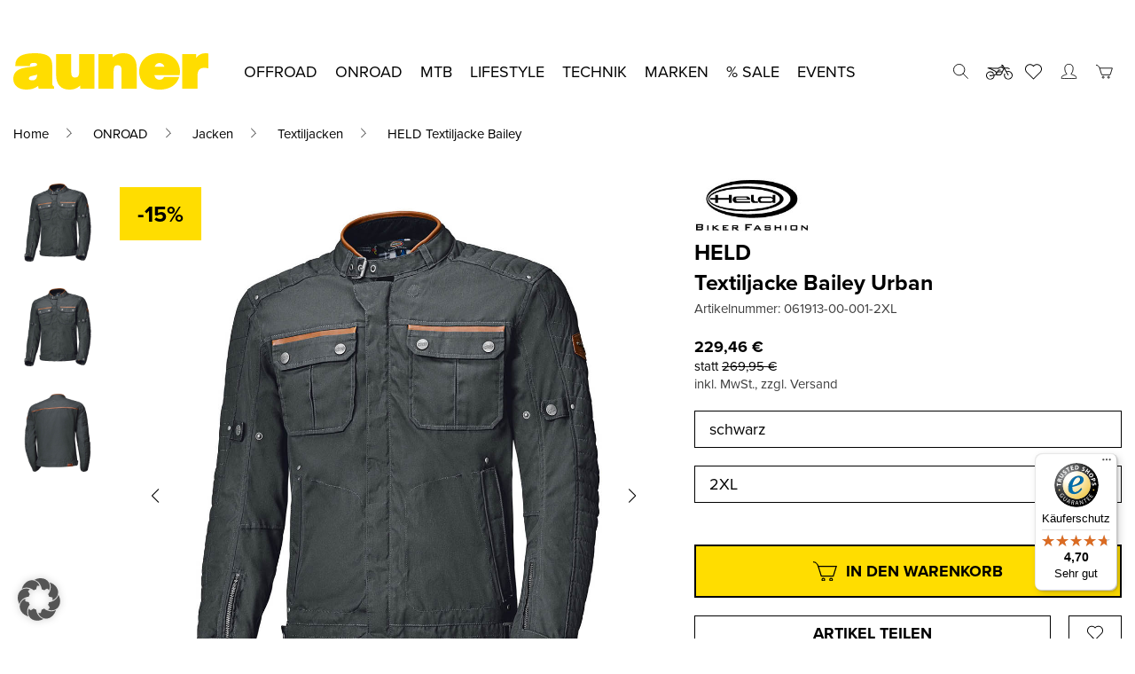

--- FILE ---
content_type: text/html; charset=UTF-8
request_url: https://www.auner.at/produkt/held-textiljacke-bailey-urban/
body_size: 61731
content:
  <!doctype html>
<html class="auner" lang="de-at">
  <head>
    <meta charset="UTF-8">
    <meta name="viewport" content="width=device-width, initial-scale=1, maximum-scale=1, user-scalable=0">
    <link rel="profile" href="https://gmpg.org/xfn/11">
    <link data-borlabs-cookie-style-blocker-id="adobe-fonts-type-kit" rel="preload" data-borlabs-cookie-style-blocker-href="https://use.typekit.net/vcd7bze.css"
          as="style" crossorigin>
    				<script>document.documentElement.className = document.documentElement.className + ' yes-js js_active js'</script>
			<meta name='robots' content='index, follow, max-image-preview:large, max-snippet:-1, max-video-preview:-1' />
<link rel="alternate" hreflang="de-at" href="https://www.auner.at/produkt/held-textiljacke-bailey-urban/" />
<link rel="alternate" hreflang="de-de" href="https://www.auner-shop.de/produkt/held-textiljacke-bailey-urban/" />
<link rel="alternate" hreflang="x-default" href="https://www.auner.at/produkt/held-textiljacke-bailey-urban/" />

<!-- Google Tag Manager for WordPress by gtm4wp.com -->
<script data-cfasync="false" data-pagespeed-no-defer>
	var gtm4wp_datalayer_name = "dataLayer";
	var dataLayer = dataLayer || [];
	const gtm4wp_use_sku_instead = 0;
	const gtm4wp_currency = 'EUR';
	const gtm4wp_product_per_impression = 10;
	const gtm4wp_clear_ecommerce = false;
	const gtm4wp_datalayer_max_timeout = 2000;
</script>
<!-- End Google Tag Manager for WordPress by gtm4wp.com -->
	<!-- This site is optimized with the Yoast SEO Premium plugin v26.6 (Yoast SEO v26.7) - https://yoast.com/wordpress/plugins/seo/ -->
	<title>HELD Textiljacke Bailey - bei Auner online kaufen</title>
	<meta name="description" content="HELD Textiljacke Bailey schnell und einfach bei uns im Auner Online-Shop bestellen. Kostenloser Versand ab einem Einkaufswert von € 99." />
	<link rel="canonical" href="https://www.auner.at/produkt/held-textiljacke-bailey-urban/" />
	<meta property="og:locale" content="de_DE" />
	<meta property="og:type" content="product" />
	<meta property="og:title" content="Textiljacke Bailey" />
	<meta property="og:description" content="HELD Textiljacke Bailey schnell und einfach bei uns im Auner Online-Shop bestellen. Kostenloser Versand ab einem Einkaufswert von € 99." />
	<meta property="og:url" content="https://www.auner.at/produkt/held-textiljacke-bailey-urban/" />
	<meta property="og:site_name" content="auner Motorradbekleidung und Zubehör" />
	<meta property="article:modified_time" content="2026-01-19T13:47:08+00:00" />
	<meta property="og:image" content="https://www.auner.at/wp-content/uploads/2021/11/44985.jpg" />
	<meta property="og:image:width" content="1200" />
	<meta property="og:image:height" content="1200" />
	<meta property="og:image:type" content="image/jpeg" /><meta property="og:image" content="https://www.auner.at/wp-content/uploads/2021/11/44989.jpg" />
	<meta property="og:image:width" content="1200" />
	<meta property="og:image:height" content="1200" />
	<meta property="og:image:type" content="image/jpeg" /><meta property="og:image" content="https://www.auner.at/wp-content/uploads/2021/11/44986.jpg" />
	<meta property="og:image:width" content="1200" />
	<meta property="og:image:height" content="1200" />
	<meta property="og:image:type" content="image/jpeg" /><meta property="og:image" content="https://www.auner.at/wp-content/uploads/2021/11/44990.jpg" />
	<meta property="og:image:width" content="1200" />
	<meta property="og:image:height" content="1200" />
	<meta property="og:image:type" content="image/jpeg" /><meta property="og:image" content="https://www.auner.at/wp-content/uploads/2021/11/44987.jpg" />
	<meta property="og:image:width" content="1200" />
	<meta property="og:image:height" content="1200" />
	<meta property="og:image:type" content="image/jpeg" /><meta property="og:image" content="https://www.auner.at/wp-content/uploads/2021/11/44991.jpg" />
	<meta property="og:image:width" content="1200" />
	<meta property="og:image:height" content="1200" />
	<meta property="og:image:type" content="image/jpeg" /><meta property="og:image" content="https://www.auner.at/wp-content/uploads/2021/11/44988.jpg" />
	<meta property="og:image:width" content="1200" />
	<meta property="og:image:height" content="1200" />
	<meta property="og:image:type" content="image/jpeg" /><meta property="og:image" content="https://www.auner.at/wp-content/uploads/2021/11/44992.jpg" />
	<meta property="og:image:width" content="1200" />
	<meta property="og:image:height" content="1200" />
	<meta property="og:image:type" content="image/jpeg" />
	<meta name="twitter:card" content="summary_large_image" />
	<script type="application/ld+json" class="yoast-schema-graph">{"@context":"https://schema.org","@graph":[{"@type":["WebPage","ItemPage"],"@id":"https://www.auner.at/produkt/held-textiljacke-bailey-urban/","url":"https://www.auner.at/produkt/held-textiljacke-bailey-urban/","name":"HELD Textiljacke Bailey - bei Auner online kaufen","isPartOf":{"@id":"https://www.auner.at/#website"},"primaryImageOfPage":{"@id":"https://www.auner.at/produkt/held-textiljacke-bailey-urban/#primaryimage"},"image":{"@id":"https://www.auner.at/produkt/held-textiljacke-bailey-urban/#primaryimage"},"thumbnailUrl":"https://www.auner.at/wp-content/uploads/2021/11/44985.jpg","description":"HELD Textiljacke Bailey schnell und einfach bei uns im Auner Online-Shop bestellen. Kostenloser Versand ab einem Einkaufswert von € 99.","breadcrumb":{"@id":"https://www.auner.at/produkt/held-textiljacke-bailey-urban/#breadcrumb"},"inLanguage":"de-AT","potentialAction":{"@type":"BuyAction","target":"https://www.auner.at/produkt/held-textiljacke-bailey-urban/"}},{"@type":"ImageObject","inLanguage":"de-AT","@id":"https://www.auner.at/produkt/held-textiljacke-bailey-urban/#primaryimage","url":"https://www.auner.at/wp-content/uploads/2021/11/44985.jpg","contentUrl":"https://www.auner.at/wp-content/uploads/2021/11/44985.jpg","width":1200,"height":1200},{"@type":"BreadcrumbList","@id":"https://www.auner.at/produkt/held-textiljacke-bailey-urban/#breadcrumb","itemListElement":[{"@type":"ListItem","position":1,"name":"Startseite","item":"https://www.auner.at/"},{"@type":"ListItem","position":2,"name":"Shop","item":"https://www.auner.at/shop/"},{"@type":"ListItem","position":3,"name":"Textiljacke Bailey"}]},{"@type":"WebSite","@id":"https://www.auner.at/#website","url":"https://www.auner.at/","name":"auner Motorradbekleidung und Zubehör","description":"","publisher":{"@id":"https://www.auner.at/#organization"},"potentialAction":[{"@type":"SearchAction","target":{"@type":"EntryPoint","urlTemplate":"https://www.auner.at/?s={search_term_string}"},"query-input":{"@type":"PropertyValueSpecification","valueRequired":true,"valueName":"search_term_string"}}],"inLanguage":"de-AT"},{"@type":"Organization","@id":"https://www.auner.at/#organization","name":"Auner Motorradbekleidung und Zubehör","url":"https://www.auner.at/","logo":{"@type":"ImageObject","inLanguage":"de-AT","@id":"https://www.auner.at/#/schema/logo/image/","url":"https://www.auner.at/wp-content/uploads/2021/08/auner_logo.png","contentUrl":"https://www.auner.at/wp-content/uploads/2021/08/auner_logo.png","width":220,"height":41,"caption":"Auner Motorradbekleidung und Zubehör"},"image":{"@id":"https://www.auner.at/#/schema/logo/image/"},"sameAs":["https://www.facebook.com/auner.official","https://www.instagram.com/auner_official/","https://www.tiktok.com/@auner_official"]}]}</script>
	<meta property="product:brand" content="HELD" />
	<meta property="og:availability" content="instock" />
	<meta property="product:availability" content="instock" />
	<meta property="product:condition" content="new" />
	<!-- / Yoast SEO Premium plugin. -->


<script type='application/javascript'  id='pys-version-script'>console.log('PixelYourSite Free version 11.1.5.2');</script>
<link rel='dns-prefetch' href='//widgets.trustedshops.com' />
<link data-borlabs-cookie-style-blocker-id="adobe-fonts-type-kit" rel='dns-prefetch' data-borlabs-cookie-style-blocker-href='//use.typekit.net' />
<link data-borlabs-cookie-style-blocker-id="google-fonts" data-borlabs-cookie-style-blocker-href='https://fonts.gstatic.com' crossorigin rel='preconnect' />
<link rel="alternate" type="application/rss+xml" title="auner Motorradbekleidung und Zubehör &raquo; Feed" href="https://www.auner.at/feed/" />
<link rel="alternate" type="application/rss+xml" title="auner Motorradbekleidung und Zubehör &raquo; Kommentar-Feed" href="https://www.auner.at/comments/feed/" />
<link rel="alternate" type="application/rss+xml" title="auner Motorradbekleidung und Zubehör &raquo; Textiljacke Bailey Kommentar-Feed" href="https://www.auner.at/produkt/held-textiljacke-bailey-urban/feed/" />
<link rel="alternate" title="oEmbed (JSON)" type="application/json+oembed" href="https://www.auner.at/wp-json/oembed/1.0/embed?url=https%3A%2F%2Fwww.auner.at%2Fprodukt%2Fheld-textiljacke-bailey-urban%2F" />
<link rel="alternate" title="oEmbed (XML)" type="text/xml+oembed" href="https://www.auner.at/wp-json/oembed/1.0/embed?url=https%3A%2F%2Fwww.auner.at%2Fprodukt%2Fheld-textiljacke-bailey-urban%2F&#038;format=xml" />
<style id='wp-img-auto-sizes-contain-inline-css' type='text/css'>
img:is([sizes=auto i],[sizes^="auto," i]){contain-intrinsic-size:3000px 1500px}
/*# sourceURL=wp-img-auto-sizes-contain-inline-css */
</style>
<style id='classic-theme-styles-inline-css' type='text/css'>
/*! This file is auto-generated */
.wp-block-button__link{color:#fff;background-color:#32373c;border-radius:9999px;box-shadow:none;text-decoration:none;padding:calc(.667em + 2px) calc(1.333em + 2px);font-size:1.125em}.wp-block-file__button{background:#32373c;color:#fff;text-decoration:none}
/*# sourceURL=/wp-includes/css/classic-themes.min.css */
</style>
<link rel='stylesheet' id='fgf-frontend-css' href='https://www.auner.at/wp-content/plugins/free-gifts-for-woocommerce/assets/css/frontend.css?ver=12.8.0' type='text/css' media='all' />
<link rel='stylesheet' id='owl-carousel-css' href='https://www.auner.at/wp-content/plugins/free-gifts-for-woocommerce/assets/css/owl.carousel.min.css?ver=12.8.0' type='text/css' media='all' />
<link rel='stylesheet' id='fgf-owl-carousel-css' href='https://www.auner.at/wp-content/plugins/free-gifts-for-woocommerce/assets/css/owl-carousel-enhanced.css?ver=12.8.0' type='text/css' media='all' />
<link rel='stylesheet' id='lightcase-css' href='https://www.auner.at/wp-content/plugins/free-gifts-for-woocommerce/assets/css/lightcase.min.css?ver=12.8.0' type='text/css' media='all' />
<style id='woocommerce-inline-inline-css' type='text/css'>
.woocommerce form .form-row .required { visibility: visible; }
/*# sourceURL=woocommerce-inline-inline-css */
</style>
<link rel='stylesheet' id='brands-styles-css' href='https://www.auner.at/wp-content/plugins/woocommerce/assets/css/brands.css?ver=10.4.3' type='text/css' media='all' />
<link data-borlabs-cookie-style-blocker-id="adobe-fonts-type-kit" rel='stylesheet' id='proxima-nova-css' data-borlabs-cookie-style-blocker-href='https://use.typekit.net/vcd7bze.css?ver=6.9' type='text/css' media='all' />
<link rel='stylesheet' id='swiper-css' href='https://www.auner.at/wp-content/themes/theme/assets/css/swiper.css?ver=6.9' type='text/css' media='all' />
<link rel='stylesheet' id='jquery-slider-css' href='https://www.auner.at/wp-content/themes/theme/assets/css/jquery-slider.css?ver=6.9' type='text/css' media='all' />
<link rel='stylesheet' id='photoswipe-style-css' href='https://www.auner.at/wp-content/themes/theme/assets/css/photoswipe.css?ver=6.9' type='text/css' media='all' />
<link rel='stylesheet' id='photoswipe-default-css' href='https://www.auner.at/wp-content/themes/theme/assets/css/photoswipe-default.css?ver=6.9' type='text/css' media='all' />
<link rel='stylesheet' id='auner-style-css' href='https://www.auner.at/wp-content/themes/theme/style.css?ver=0f0714f6ea93b8191b72178d080a4f5d08a4a1d2' type='text/css' media='all' />
<link rel='stylesheet' id='mollie-applepaydirect-css' href='https://www.auner.at/wp-content/plugins/mollie-payments-for-woocommerce/public/css/mollie-applepaydirect.min.css?ver=1766494730' type='text/css' media='screen' />
<link rel='stylesheet' id='borlabs-cookie-custom-css' href='https://www.auner.at/wp-content/cache/borlabs-cookie/1/borlabs-cookie-1-de.css?ver=3.3.23-91' type='text/css' media='all' />
<link rel='stylesheet' id='woocommerce-gzd-layout-css' href='https://www.auner.at/wp-content/plugins/woocommerce-germanized/build/static/layout-styles.css?ver=3.20.4' type='text/css' media='all' />
<style id='woocommerce-gzd-layout-inline-css' type='text/css'>
.woocommerce-checkout .shop_table { background-color: #eeeeee; } .product p.deposit-packaging-type { font-size: 1.25em !important; } p.woocommerce-shipping-destination { display: none; }
                .wc-gzd-nutri-score-value-a {
                    background: url(https://www.auner.at/wp-content/plugins/woocommerce-germanized/assets/images/nutri-score-a.svg) no-repeat;
                }
                .wc-gzd-nutri-score-value-b {
                    background: url(https://www.auner.at/wp-content/plugins/woocommerce-germanized/assets/images/nutri-score-b.svg) no-repeat;
                }
                .wc-gzd-nutri-score-value-c {
                    background: url(https://www.auner.at/wp-content/plugins/woocommerce-germanized/assets/images/nutri-score-c.svg) no-repeat;
                }
                .wc-gzd-nutri-score-value-d {
                    background: url(https://www.auner.at/wp-content/plugins/woocommerce-germanized/assets/images/nutri-score-d.svg) no-repeat;
                }
                .wc-gzd-nutri-score-value-e {
                    background: url(https://www.auner.at/wp-content/plugins/woocommerce-germanized/assets/images/nutri-score-e.svg) no-repeat;
                }
            
/*# sourceURL=woocommerce-gzd-layout-inline-css */
</style>
<link rel='stylesheet' id='guaven_woos-css' href='https://www.auner.at/wp-content/plugins/woo-search-box/public/assets/guaven_woos.css?ver=8566.26' type='text/css' media='all' />
<link rel='stylesheet' id='guaven_woos_layout-css' href='https://www.auner.at/wp-content/plugins/woo-search-box/public/assets/gws_layouts/default.css?ver=8566.26' type='text/css' media='all' />
<script type="text/javascript" id="wpml-cookie-js-extra">
/* <![CDATA[ */
var wpml_cookies = {"wp-wpml_current_language":{"value":"de-at","expires":1,"path":"/"}};
var wpml_cookies = {"wp-wpml_current_language":{"value":"de-at","expires":1,"path":"/"}};
//# sourceURL=wpml-cookie-js-extra
/* ]]> */
</script>
<script type="text/javascript" src="https://www.auner.at/wp-content/plugins/sitepress-multilingual-cms/res/js/cookies/language-cookie.js?ver=486900" id="wpml-cookie-js" defer="defer" data-wp-strategy="defer"></script>
<script type="text/javascript" id="jquery-core-js-extra">
/* <![CDATA[ */
var pysFacebookRest = {"restApiUrl":"https://www.auner.at/wp-json/pys-facebook/v1/event","debug":""};
//# sourceURL=jquery-core-js-extra
/* ]]> */
</script>
<script type="text/javascript" src="https://www.auner.at/wp-includes/js/jquery/jquery.min.js?ver=3.7.1" id="jquery-core-js"></script>
<script type="text/javascript" src="https://www.auner.at/wp-includes/js/jquery/jquery-migrate.min.js?ver=3.4.1" id="jquery-migrate-js"></script>
<script type="text/javascript" src="https://www.auner.at/wp-content/plugins/woocommerce/assets/js/jquery-blockui/jquery.blockUI.min.js?ver=2.7.0-wc.10.4.3" id="wc-jquery-blockui-js" data-wp-strategy="defer"></script>
<script type="text/javascript" id="fgf-frontend-js-extra">
/* <![CDATA[ */
var fgf_frontend_params = {"is_block_cart":"","is_block_checkout":"","gift_products_pagination_nonce":"b4217d9ab2","gift_product_nonce":"c6311183e9","ajaxurl":"https://www.auner.at/wp-admin/admin-ajax.php","current_page_url":"https://www.auner.at/produkt/held-textiljacke-bailey-urban/","add_to_cart_link":"https://www.auner.at/produkt/held-textiljacke-bailey-urban/?fgf_gift_product=%s&fgf_rule_id=%s&fgf_buy_product_id=%s&fgf_coupon_id=%s","ajax_add_to_cart":"no","quantity_field_enabled":"2","dropdown_add_to_cart_behaviour":"1","dropdown_display_type":"1","add_to_cart_alert_message":"Bitte w\u00e4hle ein Geschenk","force_checkout_type":"1"};
//# sourceURL=fgf-frontend-js-extra
/* ]]> */
</script>
<script type="text/javascript" src="https://www.auner.at/wp-content/plugins/free-gifts-for-woocommerce/assets/js/frontend.js?ver=12.8.0" id="fgf-frontend-js"></script>
<script type="text/javascript" src="https://www.auner.at/wp-content/plugins/free-gifts-for-woocommerce/assets/js/owl.carousel.min.js?ver=12.8.0" id="owl-carousel-js"></script>
<script type="text/javascript" id="fgf-owl-carousel-js-extra">
/* <![CDATA[ */
var fgf_owl_carousel_params = {"desktop_count":"3","tablet_count":"2","mobile_count":"1","item_margin":"10","nav":"true","nav_prev_text":"\u003C","nav_next_text":"\u003E","pagination":"true","item_per_slide":"1","slide_speed":"5000","auto_play":"true"};
//# sourceURL=fgf-owl-carousel-js-extra
/* ]]> */
</script>
<script type="text/javascript" src="https://www.auner.at/wp-content/plugins/free-gifts-for-woocommerce/assets/js/owl-carousel-enhanced.js?ver=12.8.0" id="fgf-owl-carousel-js"></script>
<script type="text/javascript" src="https://www.auner.at/wp-content/plugins/free-gifts-for-woocommerce/assets/js/lightcase.min.js?ver=12.8.0" id="lightcase-js"></script>
<script type="text/javascript" src="https://www.auner.at/wp-content/plugins/free-gifts-for-woocommerce/assets/js/fgf-lightcase-enhanced.js?ver=12.8.0" id="fgf-lightcase-js"></script>
<script type="text/javascript" id="wc-add-to-cart-js-extra">
/* <![CDATA[ */
var wc_add_to_cart_params = {"ajax_url":"/wp-admin/admin-ajax.php","wc_ajax_url":"/?wc-ajax=%%endpoint%%","i18n_view_cart":"Warenkorb anzeigen","cart_url":"https://www.auner.at/cart/","is_cart":"","cart_redirect_after_add":"no"};
//# sourceURL=wc-add-to-cart-js-extra
/* ]]> */
</script>
<script type="text/javascript" src="https://www.auner.at/wp-content/plugins/woocommerce/assets/js/frontend/add-to-cart.min.js?ver=10.4.3" id="wc-add-to-cart-js" defer="defer" data-wp-strategy="defer"></script>
<script type="text/javascript" id="wc-single-product-js-extra">
/* <![CDATA[ */
var wc_single_product_params = {"i18n_required_rating_text":"Bitte w\u00e4hle eine Bewertung","i18n_rating_options":["1 of 5 stars","2 of 5 stars","3 of 5 stars","4 of 5 stars","5 of 5 stars"],"i18n_product_gallery_trigger_text":"View full-screen image gallery","review_rating_required":"yes","flexslider":{"rtl":false,"animation":"slide","smoothHeight":true,"directionNav":false,"controlNav":"thumbnails","slideshow":false,"animationSpeed":500,"animationLoop":false,"allowOneSlide":false},"zoom_enabled":"","zoom_options":[],"photoswipe_enabled":"","photoswipe_options":{"shareEl":false,"closeOnScroll":false,"history":false,"hideAnimationDuration":0,"showAnimationDuration":0},"flexslider_enabled":""};
//# sourceURL=wc-single-product-js-extra
/* ]]> */
</script>
<script type="text/javascript" src="https://www.auner.at/wp-content/plugins/woocommerce/assets/js/frontend/single-product.min.js?ver=10.4.3" id="wc-single-product-js" defer="defer" data-wp-strategy="defer"></script>
<script type="text/javascript" src="https://www.auner.at/wp-content/plugins/woocommerce/assets/js/js-cookie/js.cookie.min.js?ver=2.1.4-wc.10.4.3" id="wc-js-cookie-js" defer="defer" data-wp-strategy="defer"></script>
<script type="text/javascript" id="woocommerce-js-extra">
/* <![CDATA[ */
var woocommerce_params = {"ajax_url":"/wp-admin/admin-ajax.php","wc_ajax_url":"/?wc-ajax=%%endpoint%%","i18n_password_show":"Show password","i18n_password_hide":"Hide password"};
//# sourceURL=woocommerce-js-extra
/* ]]> */
</script>
<script type="text/javascript" src="https://www.auner.at/wp-content/plugins/woocommerce/assets/js/frontend/woocommerce.min.js?ver=10.4.3" id="woocommerce-js" defer="defer" data-wp-strategy="defer"></script>
<script data-no-optimize="1" data-no-minify="1" data-cfasync="false" nowprocket type="text/javascript" src="https://www.auner.at/wp-content/cache/borlabs-cookie/1/borlabs-cookie-config-de.json.js?ver=3.3.23-97" id="borlabs-cookie-config-js"></script>
<script data-no-optimize="1" data-no-minify="1" data-cfasync="false" nowprocket type="text/javascript" src="https://www.auner.at/wp-content/plugins/borlabs-cookie/assets/javascript/borlabs-cookie-prioritize.min.js?ver=3.3.23" id="borlabs-cookie-prioritize-js"></script>
<script type="text/javascript" src="https://www.auner.at/wp-content/plugins/pixelyoursite/dist/scripts/jquery.bind-first-0.2.3.min.js?ver=0.2.3" id="jquery-bind-first-js"></script>
<script type="text/javascript" src="https://www.auner.at/wp-content/plugins/pixelyoursite/dist/scripts/js.cookie-2.1.3.min.js?ver=2.1.3" id="js-cookie-pys-js"></script>
<script type="text/javascript" src="https://www.auner.at/wp-content/plugins/pixelyoursite/dist/scripts/tld.min.js?ver=2.3.1" id="js-tld-js"></script>
<script type="text/javascript" id="pys-js-extra">
/* <![CDATA[ */
var pysOptions = {"staticEvents":{"facebook":{"woo_view_content":[{"delay":0,"type":"static","name":"ViewContent","pixelIds":["1962249773859842"],"eventID":"b36da232-52d4-46b9-949c-a7bcdc2eba93","params":{"content_ids":["579302"],"content_type":"product_group","tags":"15% Rabatt, 2025 Held, BW25, Hemd, Jacke, Motorradjacke, Oberbekleidung, Schutzjacke, Softshelljacke, Stra\u00dfenjacke, Textiljacke","content_name":"Textiljacke Bailey","category_name":"% SALE, ONROAD, Jacken, Textiljacken","value":"275.35","currency":"EUR","contents":[{"id":"579302","quantity":1}],"product_price":"275.35","page_title":"Textiljacke Bailey","post_type":"product","post_id":579302,"plugin":"PixelYourSite","user_role":"guest","event_url":"www.auner.at/produkt/held-textiljacke-bailey-urban/"},"e_id":"woo_view_content","ids":[],"hasTimeWindow":false,"timeWindow":0,"woo_order":"","edd_order":""}],"init_event":[{"delay":0,"type":"static","ajaxFire":true,"name":"PageView","pixelIds":["1962249773859842"],"eventID":"3ec82289-f3fb-4d0a-a286-cdb5d29a5545","params":{"page_title":"Textiljacke Bailey","post_type":"product","post_id":579302,"plugin":"PixelYourSite","user_role":"guest","event_url":"www.auner.at/produkt/held-textiljacke-bailey-urban/"},"e_id":"init_event","ids":[],"hasTimeWindow":false,"timeWindow":0,"woo_order":"","edd_order":""}]}},"dynamicEvents":[],"triggerEvents":[],"triggerEventTypes":[],"facebook":{"pixelIds":["1962249773859842"],"advancedMatching":[],"advancedMatchingEnabled":true,"removeMetadata":false,"wooVariableAsSimple":false,"serverApiEnabled":true,"wooCRSendFromServer":false,"send_external_id":null,"enabled_medical":false,"do_not_track_medical_param":["event_url","post_title","page_title","landing_page","content_name","categories","category_name","tags"],"meta_ldu":false},"debug":"","siteUrl":"https://www.auner.at","ajaxUrl":"https://www.auner.at/wp-admin/admin-ajax.php","ajax_event":"82e5ae7393","enable_remove_download_url_param":"1","cookie_duration":"7","last_visit_duration":"60","enable_success_send_form":"","ajaxForServerEvent":"1","ajaxForServerStaticEvent":"1","useSendBeacon":"1","send_external_id":"1","external_id_expire":"180","track_cookie_for_subdomains":"1","google_consent_mode":"1","gdpr":{"ajax_enabled":false,"all_disabled_by_api":false,"facebook_disabled_by_api":false,"analytics_disabled_by_api":false,"google_ads_disabled_by_api":false,"pinterest_disabled_by_api":false,"bing_disabled_by_api":false,"reddit_disabled_by_api":false,"externalID_disabled_by_api":false,"facebook_prior_consent_enabled":true,"analytics_prior_consent_enabled":true,"google_ads_prior_consent_enabled":null,"pinterest_prior_consent_enabled":true,"bing_prior_consent_enabled":true,"cookiebot_integration_enabled":false,"cookiebot_facebook_consent_category":"marketing","cookiebot_analytics_consent_category":"statistics","cookiebot_tiktok_consent_category":"marketing","cookiebot_google_ads_consent_category":"marketing","cookiebot_pinterest_consent_category":"marketing","cookiebot_bing_consent_category":"marketing","consent_magic_integration_enabled":false,"real_cookie_banner_integration_enabled":false,"cookie_notice_integration_enabled":false,"cookie_law_info_integration_enabled":false,"analytics_storage":{"enabled":true,"value":"granted","filter":false},"ad_storage":{"enabled":true,"value":"granted","filter":false},"ad_user_data":{"enabled":true,"value":"granted","filter":false},"ad_personalization":{"enabled":true,"value":"granted","filter":false}},"cookie":{"disabled_all_cookie":true,"disabled_start_session_cookie":false,"disabled_advanced_form_data_cookie":false,"disabled_landing_page_cookie":false,"disabled_first_visit_cookie":false,"disabled_trafficsource_cookie":false,"disabled_utmTerms_cookie":false,"disabled_utmId_cookie":false},"tracking_analytics":{"TrafficSource":"direct","TrafficLanding":"undefined","TrafficUtms":[],"TrafficUtmsId":[]},"GATags":{"ga_datalayer_type":"default","ga_datalayer_name":"dataLayerPYS"},"woo":{"enabled":true,"enabled_save_data_to_orders":true,"addToCartOnButtonEnabled":true,"addToCartOnButtonValueEnabled":true,"addToCartOnButtonValueOption":"price","singleProductId":579302,"removeFromCartSelector":"form.woocommerce-cart-form .remove","addToCartCatchMethod":"add_cart_hook","is_order_received_page":false,"containOrderId":false},"edd":{"enabled":false},"cache_bypass":"1768876016"};
//# sourceURL=pys-js-extra
/* ]]> */
</script>
<script type="text/javascript" id="pys-js-before">
/* <![CDATA[ */
(function(){
if (typeof pysOptions === 'undefined' || typeof pysOptions.automatic === 'undefined') {
    return;
}

//check if consent for vimeo/youtube
const cookies = document.cookie.split('; ');
let consentVimeo = false;
let consentYoutube = false;
for (let c of cookies) {
    if (c.startsWith('borlabs-cookie=')) {
        consentVimeo = c.includes('%22vimeo%22');
        consentYoutube = c.includes('%22youtube%22');
        break;
    }
}

if (pysOptions.automatic.hasOwnProperty('enable_vimeo')) {
    pysOptions.automatic.enable_vimeo = pysOptions.automatic.enable_vimeo && consentVimeo
}
if (pysOptions.automatic.hasOwnProperty('enable_youtube')) {
    pysOptions.automatic.enable_youtube = pysOptions.automatic.enable_youtube && consentYoutube
}
})();
//# sourceURL=pys-js-before
/* ]]> */
</script>
<script type="text/javascript" src="https://www.auner.at/wp-content/plugins/pixelyoursite/dist/scripts/public.js?ver=11.1.5.2" id="pys-js"></script>
<script type="text/javascript" id="wc-gzd-unit-price-observer-queue-js-extra">
/* <![CDATA[ */
var wc_gzd_unit_price_observer_queue_params = {"ajax_url":"/wp-admin/admin-ajax.php","wc_ajax_url":"/?wc-ajax=%%endpoint%%","refresh_unit_price_nonce":"9f10bc29b3"};
//# sourceURL=wc-gzd-unit-price-observer-queue-js-extra
/* ]]> */
</script>
<script type="text/javascript" src="https://www.auner.at/wp-content/plugins/woocommerce-germanized/build/static/unit-price-observer-queue.js?ver=3.20.4" id="wc-gzd-unit-price-observer-queue-js" defer="defer" data-wp-strategy="defer"></script>
<script type="text/javascript" src="https://www.auner.at/wp-content/plugins/woocommerce/assets/js/accounting/accounting.min.js?ver=0.4.2" id="wc-accounting-js"></script>
<script type="text/javascript" id="wc-gzd-unit-price-observer-js-extra">
/* <![CDATA[ */
var wc_gzd_unit_price_observer_params = {"wrapper":".product","price_selector":{"p.price":{"is_total_price":false,"is_primary_selector":true,"quantity_selector":""}},"replace_price":"1","product_id":"579302","price_decimal_sep":",","price_thousand_sep":".","qty_selector":"input.quantity, input.qty","refresh_on_load":""};
//# sourceURL=wc-gzd-unit-price-observer-js-extra
/* ]]> */
</script>
<script type="text/javascript" src="https://www.auner.at/wp-content/plugins/woocommerce-germanized/build/static/unit-price-observer.js?ver=3.20.4" id="wc-gzd-unit-price-observer-js" defer="defer" data-wp-strategy="defer"></script>
<script type="text/javascript" id="wpml-xdomain-data-js-extra">
/* <![CDATA[ */
var wpml_xdomain_data = {"css_selector":"wpml-ls-item","ajax_url":"https://www.auner.at/wp-admin/admin-ajax.php","current_lang":"de-at","_nonce":"cf165259d6"};
//# sourceURL=wpml-xdomain-data-js-extra
/* ]]> */
</script>
<script type="text/javascript" src="https://www.auner.at/wp-content/plugins/sitepress-multilingual-cms/res/js/xdomain-data.js?ver=486900" id="wpml-xdomain-data-js" defer="defer" data-wp-strategy="defer"></script>
<script data-borlabs-cookie-script-blocker-ignore>
	document.addEventListener('borlabs-cookie-google-tag-manager-after-consents', function () {
        window.BorlabsCookie.Unblock.unblockScriptBlockerId('gtmfourwp-custom-events');
    });
</script><link rel="https://api.w.org/" href="https://www.auner.at/wp-json/" /><link rel="alternate" title="JSON" type="application/json" href="https://www.auner.at/wp-json/wp/v2/product/579302" /><link rel="EditURI" type="application/rsd+xml" title="RSD" href="https://www.auner.at/xmlrpc.php?rsd" />
<meta name="generator" content="WordPress 6.9" />
<meta name="generator" content="WooCommerce 10.4.3" />
<link rel='shortlink' href='https://www.auner.at/?p=579302' />
<meta name="generator" content="WPML ver:4.8.6 stt:3,66;" />

<!-- Google Tag Manager for WordPress by gtm4wp.com -->
<!-- GTM Container placement set to off -->
<script data-cfasync="false" data-pagespeed-no-defer>
	var dataLayer_content = {"pagePostType":"product","pagePostType2":"single-product","pagePostAuthor":"Robin Wagner","cartContent":{"totals":{"applied_coupons":[],"discount_total":0,"subtotal":0,"total":0},"items":[]},"productRatingCounts":[],"productAverageRating":0,"productReviewCount":0,"productType":"variable","productIsVariable":1};
	dataLayer.push( dataLayer_content );
</script>
<script data-cfasync="false" data-pagespeed-no-defer>
	console.warn && console.warn("[GTM4WP] Google Tag Manager container code placement set to OFF !!!");
	console.warn && console.warn("[GTM4WP] Data layer codes are active but GTM container must be loaded using custom coding !!!");
</script>
<!-- End Google Tag Manager for WordPress by gtm4wp.com --><!-- Google site verification - Google for WooCommerce -->
<meta name="google-site-verification" content="5olUkDdm_Ut9nWsSys3Ql711TyS8VsThoglf7dUpTO8" />
	<noscript><style>.woocommerce-product-gallery{ opacity: 1 !important; }</style></noscript>
	<style type="text/css">.recentcomments a{display:inline !important;padding:0 !important;margin:0 !important;}</style><script nowprocket data-borlabs-cookie-script-blocker-ignore>
if ('0' === '1' && ('0' === '1' || '1' === '1')) {
	window['gtag_enable_tcf_support'] = true;
}
window.dataLayer = window.dataLayer || [];
function gtag(){dataLayer.push(arguments);}
gtag('set', 'developer_id.dYjRjMm', true);
if('0' === '1' || '1' === '1') {
	if (window.BorlabsCookieGoogleConsentModeDefaultSet !== true) {
        let getCookieValue = function (name) {
            return document.cookie.match('(^|;)\\s*' + name + '\\s*=\\s*([^;]+)')?.pop() || '';
        };
        let cookieValue = getCookieValue('borlabs-cookie-gcs');
        let consentsFromCookie = {};
        if (cookieValue !== '') {
            consentsFromCookie = JSON.parse(decodeURIComponent(cookieValue));
        }
        let defaultValues = {
            'ad_storage': 'denied',
            'ad_user_data': 'denied',
            'ad_personalization': 'denied',
            'analytics_storage': 'denied',
            'functionality_storage': 'denied',
            'personalization_storage': 'denied',
            'security_storage': 'denied',
            'wait_for_update': 500,
        };
        gtag('consent', 'default', { ...defaultValues, ...consentsFromCookie });
    }
    window.BorlabsCookieGoogleConsentModeDefaultSet = true;
    let borlabsCookieConsentChangeHandler = function () {
        window.dataLayer = window.dataLayer || [];
        if (typeof gtag !== 'function') { function gtag(){dataLayer.push(arguments);} }

        let getCookieValue = function (name) {
            return document.cookie.match('(^|;)\\s*' + name + '\\s*=\\s*([^;]+)')?.pop() || '';
        };
        let cookieValue = getCookieValue('borlabs-cookie-gcs');
        let consentsFromCookie = {};
        if (cookieValue !== '') {
            consentsFromCookie = JSON.parse(decodeURIComponent(cookieValue));
        }

        consentsFromCookie.ad_storage = BorlabsCookie.Consents.hasConsent('google-ads') ? 'granted' : 'denied';
		consentsFromCookie.ad_user_data = BorlabsCookie.Consents.hasConsent('google-ads') ? 'granted' : 'denied';
		consentsFromCookie.ad_personalization = BorlabsCookie.Consents.hasConsent('google-ads') ? 'granted' : 'denied';

        BorlabsCookie.CookieLibrary.setCookie(
            'borlabs-cookie-gcs',
            JSON.stringify(consentsFromCookie),
            BorlabsCookie.Settings.automaticCookieDomainAndPath.value ? '' : BorlabsCookie.Settings.cookieDomain.value,
            BorlabsCookie.Settings.cookiePath.value,
            BorlabsCookie.Cookie.getPluginCookie().expires,
            BorlabsCookie.Settings.cookieSecure.value,
            BorlabsCookie.Settings.cookieSameSite.value
        );
    }
    document.addEventListener('borlabs-cookie-consent-saved', borlabsCookieConsentChangeHandler);
    document.addEventListener('borlabs-cookie-handle-unblock', borlabsCookieConsentChangeHandler);
}
if('0' === '1') {
    gtag("js", new Date());

    gtag("config", "AW-11087484522");

    (function (w, d, s, i) {
    var f = d.getElementsByTagName(s)[0],
        j = d.createElement(s);
    j.async = true;
    j.src =
        "https://www.googletagmanager.com/gtag/js?id=" + i;
    f.parentNode.insertBefore(j, f);
    })(window, document, "script", "AW-11087484522");
}
</script><script nowprocket data-borlabs-cookie-script-blocker-ignore>
if ('0' === '1' && ('0' === '1' || '1' === '1')) {
    window['gtag_enable_tcf_support'] = true;
}
window.dataLayer = window.dataLayer || [];
if (typeof gtag !== 'function') {
    function gtag() {
        dataLayer.push(arguments);
    }
}
gtag('set', 'developer_id.dYjRjMm', true);
if ('0' === '1' || '1' === '1') {
    if (window.BorlabsCookieGoogleConsentModeDefaultSet !== true) {
        let getCookieValue = function (name) {
            return document.cookie.match('(^|;)\\s*' + name + '\\s*=\\s*([^;]+)')?.pop() || '';
        };
        let cookieValue = getCookieValue('borlabs-cookie-gcs');
        let consentsFromCookie = {};
        if (cookieValue !== '') {
            consentsFromCookie = JSON.parse(decodeURIComponent(cookieValue));
        }
        let defaultValues = {
            'ad_storage': 'denied',
            'ad_user_data': 'denied',
            'ad_personalization': 'denied',
            'analytics_storage': 'denied',
            'functionality_storage': 'denied',
            'personalization_storage': 'denied',
            'security_storage': 'denied',
            'wait_for_update': 500,
        };
        gtag('consent', 'default', { ...defaultValues, ...consentsFromCookie });
    }
    window.BorlabsCookieGoogleConsentModeDefaultSet = true;
    let borlabsCookieConsentChangeHandler = function () {
        window.dataLayer = window.dataLayer || [];
        if (typeof gtag !== 'function') { function gtag(){dataLayer.push(arguments);} }

        let getCookieValue = function (name) {
            return document.cookie.match('(^|;)\\s*' + name + '\\s*=\\s*([^;]+)')?.pop() || '';
        };
        let cookieValue = getCookieValue('borlabs-cookie-gcs');
        let consentsFromCookie = {};
        if (cookieValue !== '') {
            consentsFromCookie = JSON.parse(decodeURIComponent(cookieValue));
        }

        consentsFromCookie.analytics_storage = BorlabsCookie.Consents.hasConsent('google-analytics') ? 'granted' : 'denied';

        BorlabsCookie.CookieLibrary.setCookie(
            'borlabs-cookie-gcs',
            JSON.stringify(consentsFromCookie),
            BorlabsCookie.Settings.automaticCookieDomainAndPath.value ? '' : BorlabsCookie.Settings.cookieDomain.value,
            BorlabsCookie.Settings.cookiePath.value,
            BorlabsCookie.Cookie.getPluginCookie().expires,
            BorlabsCookie.Settings.cookieSecure.value,
            BorlabsCookie.Settings.cookieSameSite.value
        );
    }
    document.addEventListener('borlabs-cookie-consent-saved', borlabsCookieConsentChangeHandler);
    document.addEventListener('borlabs-cookie-handle-unblock', borlabsCookieConsentChangeHandler);
}
if ('0' === '1') {
    gtag("js", new Date());
    gtag("config", "G-PNEC7ST0FW", {"anonymize_ip": true});

    (function (w, d, s, i) {
        var f = d.getElementsByTagName(s)[0],
            j = d.createElement(s);
        j.async = true;
        j.src =
            "https://www.googletagmanager.com/gtag/js?id=" + i;
        f.parentNode.insertBefore(j, f);
    })(window, document, "script", "G-PNEC7ST0FW");
}
</script><script nowprocket data-no-optimize="1" data-no-minify="1" data-cfasync="false" data-borlabs-cookie-script-blocker-ignore>
if ('{{ iab-tcf-enabled }}' === '1' && ('0' === '1' || '1' === '1')) {
    window['gtag_enable_tcf_support'] = true;
}
window.dataLayer = window.dataLayer || [];
if (typeof gtag !== 'function') {
    function gtag() {
        dataLayer.push(arguments);
    }
}
gtag('set', 'developer_id.dYjRjMm', true);
if ('0' === '1' || '1' === '1') {
    if (window.BorlabsCookieGoogleConsentModeDefaultSet !== true) {
        let getCookieValue = function (name) {
            return document.cookie.match('(^|;)\\s*' + name + '\\s*=\\s*([^;]+)')?.pop() || '';
        };
        let cookieValue = getCookieValue('borlabs-cookie-gcs');
        let consentsFromCookie = {};
        if (cookieValue !== '') {
            consentsFromCookie = JSON.parse(decodeURIComponent(cookieValue));
        }
        let defaultValues = {
            'ad_storage': 'denied',
            'ad_user_data': 'denied',
            'ad_personalization': 'denied',
            'analytics_storage': 'denied',
            'functionality_storage': 'denied',
            'personalization_storage': 'denied',
            'security_storage': 'denied',
            'wait_for_update': 500,
        };
        gtag('consent', 'default', { ...defaultValues, ...consentsFromCookie });
    }
    window.BorlabsCookieGoogleConsentModeDefaultSet = true;
    let borlabsCookieConsentChangeHandler = function () {
        window.dataLayer = window.dataLayer || [];
        if (typeof gtag !== 'function') { function gtag(){dataLayer.push(arguments);} }

        let getCookieValue = function (name) {
            return document.cookie.match('(^|;)\\s*' + name + '\\s*=\\s*([^;]+)')?.pop() || '';
        };
        let cookieValue = getCookieValue('borlabs-cookie-gcs');
        let consentsFromCookie = {};
        if (cookieValue !== '') {
            consentsFromCookie = JSON.parse(decodeURIComponent(cookieValue));
        }

        consentsFromCookie.analytics_storage = BorlabsCookie.Consents.hasConsent('woocommerce-google-analytics') ? 'granted' : 'denied';

        BorlabsCookie.CookieLibrary.setCookie(
            'borlabs-cookie-gcs',
            JSON.stringify(consentsFromCookie),
            BorlabsCookie.Settings.automaticCookieDomainAndPath.value ? '' : BorlabsCookie.Settings.cookieDomain.value,
            BorlabsCookie.Settings.cookiePath.value,
            BorlabsCookie.Cookie.getPluginCookie().expires,
            BorlabsCookie.Settings.cookieSecure.value,
            BorlabsCookie.Settings.cookieSameSite.value
        );
    }
    document.addEventListener('borlabs-cookie-consent-saved', borlabsCookieConsentChangeHandler);
    document.addEventListener('borlabs-cookie-handle-unblock', borlabsCookieConsentChangeHandler);
}
if ('0' === '1') {
    document.addEventListener('borlabs-cookie-after-init', function () {
		window.BorlabsCookie.Unblock.unblockScriptBlockerId('woocommerce-google-analytics');
	});
}
</script><script nowprocket data-no-optimize="1" data-no-minify="1" data-cfasync="false" data-borlabs-cookie-script-blocker-ignore>
    (function () {
        if ('0' === '1' && '1' === '1') {
            window['gtag_enable_tcf_support'] = true;
        }
        window.dataLayer = window.dataLayer || [];
        if (typeof window.gtag !== 'function') {
            window.gtag = function () {
                window.dataLayer.push(arguments);
            };
        }
        gtag('set', 'developer_id.dYjRjMm', true);
        if ('1' === '1') {
            let getCookieValue = function (name) {
                return document.cookie.match('(^|;)\\s*' + name + '\\s*=\\s*([^;]+)')?.pop() || '';
            };
            const gtmRegionsData = '{{ google-tag-manager-cm-regional-defaults }}';
            let gtmRegions = [];
            if (gtmRegionsData !== '\{\{ google-tag-manager-cm-regional-defaults \}\}') {
                gtmRegions = JSON.parse(gtmRegionsData);
            }
            let defaultRegion = null;
            for (let gtmRegionIndex in gtmRegions) {
                let gtmRegion = gtmRegions[gtmRegionIndex];
                if (gtmRegion['google-tag-manager-cm-region'] === '') {
                    defaultRegion = gtmRegion;
                } else {
                    gtag('consent', 'default', {
                        'ad_storage': gtmRegion['google-tag-manager-cm-default-ad-storage'],
                        'ad_user_data': gtmRegion['google-tag-manager-cm-default-ad-user-data'],
                        'ad_personalization': gtmRegion['google-tag-manager-cm-default-ad-personalization'],
                        'analytics_storage': gtmRegion['google-tag-manager-cm-default-analytics-storage'],
                        'functionality_storage': gtmRegion['google-tag-manager-cm-default-functionality-storage'],
                        'personalization_storage': gtmRegion['google-tag-manager-cm-default-personalization-storage'],
                        'security_storage': gtmRegion['google-tag-manager-cm-default-security-storage'],
                        'region': gtmRegion['google-tag-manager-cm-region'].toUpperCase().split(','),
						'wait_for_update': 500,
                    });
                }
            }
            let cookieValue = getCookieValue('borlabs-cookie-gcs');
            let consentsFromCookie = {};
            if (cookieValue !== '') {
                consentsFromCookie = JSON.parse(decodeURIComponent(cookieValue));
            }
            let defaultValues = {
                'ad_storage': defaultRegion === null ? 'denied' : defaultRegion['google-tag-manager-cm-default-ad-storage'],
                'ad_user_data': defaultRegion === null ? 'denied' : defaultRegion['google-tag-manager-cm-default-ad-user-data'],
                'ad_personalization': defaultRegion === null ? 'denied' : defaultRegion['google-tag-manager-cm-default-ad-personalization'],
                'analytics_storage': defaultRegion === null ? 'denied' : defaultRegion['google-tag-manager-cm-default-analytics-storage'],
                'functionality_storage': defaultRegion === null ? 'denied' : defaultRegion['google-tag-manager-cm-default-functionality-storage'],
                'personalization_storage': defaultRegion === null ? 'denied' : defaultRegion['google-tag-manager-cm-default-personalization-storage'],
                'security_storage': defaultRegion === null ? 'denied' : defaultRegion['google-tag-manager-cm-default-security-storage'],
                'wait_for_update': 500,
            };
            gtag('consent', 'default', {...defaultValues, ...consentsFromCookie});
            gtag('set', 'ads_data_redaction', true);
        }

        if ('0' === '1') {
            let url = new URL(window.location.href);

            if ((url.searchParams.has('gtm_debug') && url.searchParams.get('gtm_debug') !== '') || document.cookie.indexOf('__TAG_ASSISTANT=') !== -1 || document.documentElement.hasAttribute('data-tag-assistant-present')) {
                /* GTM block start */
                (function(w,d,s,l,i){w[l]=w[l]||[];w[l].push({'gtm.start':
                        new Date().getTime(),event:'gtm.js'});var f=d.getElementsByTagName(s)[0],
                    j=d.createElement(s),dl=l!='dataLayer'?'&l='+l:'';j.async=true;j.src=
                    'https://www.googletagmanager.com/gtm.js?id='+i+dl;f.parentNode.insertBefore(j,f);
                })(window,document,'script','dataLayer','');
                /* GTM block end */
            } else {
                /* GTM block start */
                (function(w,d,s,l,i){w[l]=w[l]||[];w[l].push({'gtm.start':
                        new Date().getTime(),event:'gtm.js'});var f=d.getElementsByTagName(s)[0],
                    j=d.createElement(s),dl=l!='dataLayer'?'&l='+l:'';j.async=true;j.src=
                    'https://www.auner.at/wp-content/uploads/borlabs-cookie/' + i + '.js?ver=not-set-yet';f.parentNode.insertBefore(j,f);
                })(window,document,'script','dataLayer','');
                /* GTM block end */
            }
        }


        let borlabsCookieConsentChangeHandler = function () {
            window.dataLayer = window.dataLayer || [];
            if (typeof window.gtag !== 'function') {
                window.gtag = function() {
                    window.dataLayer.push(arguments);
                };
            }

            let consents = BorlabsCookie.Cookie.getPluginCookie().consents;

            if ('1' === '1') {
                let gtmConsents = {};
                let customConsents = {};

				let services = BorlabsCookie.Services._services;

				for (let service in services) {
					if (service !== 'borlabs-cookie') {
						customConsents['borlabs_cookie_' + service.replaceAll('-', '_')] = BorlabsCookie.Consents.hasConsent(service) ? 'granted' : 'denied';
					}
				}

                if ('0' === '1') {
                    gtmConsents = {
                        'analytics_storage': BorlabsCookie.Consents.hasConsentForServiceGroup('statistics') === true ? 'granted' : 'denied',
                        'functionality_storage': BorlabsCookie.Consents.hasConsentForServiceGroup('statistics') === true ? 'granted' : 'denied',
                        'personalization_storage': BorlabsCookie.Consents.hasConsentForServiceGroup('marketing') === true ? 'granted' : 'denied',
                        'security_storage': BorlabsCookie.Consents.hasConsentForServiceGroup('statistics') === true ? 'granted' : 'denied',
                    };
                } else {
                    gtmConsents = {
                        'ad_storage': BorlabsCookie.Consents.hasConsentForServiceGroup('marketing') === true ? 'granted' : 'denied',
                        'ad_user_data': BorlabsCookie.Consents.hasConsentForServiceGroup('marketing') === true ? 'granted' : 'denied',
                        'ad_personalization': BorlabsCookie.Consents.hasConsentForServiceGroup('marketing') === true ? 'granted' : 'denied',
                        'analytics_storage': BorlabsCookie.Consents.hasConsentForServiceGroup('statistics') === true ? 'granted' : 'denied',
                        'functionality_storage': BorlabsCookie.Consents.hasConsentForServiceGroup('statistics') === true ? 'granted' : 'denied',
                        'personalization_storage': BorlabsCookie.Consents.hasConsentForServiceGroup('marketing') === true ? 'granted' : 'denied',
                        'security_storage': BorlabsCookie.Consents.hasConsentForServiceGroup('statistics') === true ? 'granted' : 'denied',
                    };
                }
                BorlabsCookie.CookieLibrary.setCookie(
                    'borlabs-cookie-gcs',
                    JSON.stringify(gtmConsents),
                    BorlabsCookie.Settings.automaticCookieDomainAndPath.value ? '' : BorlabsCookie.Settings.cookieDomain.value,
                    BorlabsCookie.Settings.cookiePath.value,
                    BorlabsCookie.Cookie.getPluginCookie().expires,
                    BorlabsCookie.Settings.cookieSecure.value,
                    BorlabsCookie.Settings.cookieSameSite.value
                );
                gtag('consent', 'update', {...gtmConsents, ...customConsents});
            }


            for (let serviceGroup in consents) {
                for (let service of consents[serviceGroup]) {
                    if (!window.BorlabsCookieGtmPackageSentEvents.includes(service) && service !== 'borlabs-cookie') {
                        window.dataLayer.push({
                            event: 'borlabs-cookie-opt-in-' + service,
                        });
                        window.BorlabsCookieGtmPackageSentEvents.push(service);
                    }
                }
            }
            let afterConsentsEvent = document.createEvent('Event');
            afterConsentsEvent.initEvent('borlabs-cookie-google-tag-manager-after-consents', true, true);
            document.dispatchEvent(afterConsentsEvent);
        };
        window.BorlabsCookieGtmPackageSentEvents = [];
        document.addEventListener('borlabs-cookie-consent-saved', borlabsCookieConsentChangeHandler);
        document.addEventListener('borlabs-cookie-handle-unblock', borlabsCookieConsentChangeHandler);
    })();
</script><script nowprocket>
	var brlbsPysInitialized = false;
	function brlbsPysLoadPixel(load) {
		if (brlbsPysInitialized === true) {
			load();
		} else {
			if (BorlabsCookie.Consents.hasConsent('pixel-your-site')) {
				document.addEventListener('brlbsPysInitialized', () => { load(); });
			} else {
				load();
			}
		}
	}
</script><link rel="icon" href="https://www.auner.at/wp-content/uploads/2023/03/cropped-auner-favicon-3-1-32x32.png" sizes="32x32" />
<link rel="icon" href="https://www.auner.at/wp-content/uploads/2023/03/cropped-auner-favicon-3-1-192x192.png" sizes="192x192" />
<link rel="apple-touch-icon" href="https://www.auner.at/wp-content/uploads/2023/03/cropped-auner-favicon-3-1-180x180.png" />
<meta name="msapplication-TileImage" content="https://www.auner.at/wp-content/uploads/2023/03/cropped-auner-favicon-3-1-270x270.png" />

		<!-- Global site tag (gtag.js) - Google Ads: AW-11093942934 - Google for WooCommerce -->
		<script data-borlabs-cookie-script-blocker-id='woocommerce-google-analytics' type='text/template' data-borlabs-cookie-script-blocker-src="https://www.googletagmanager.com/gtag/js?id=AW-11093942934"></script>
		<script>
			window.dataLayer = window.dataLayer || [];
			function gtag() { dataLayer.push(arguments); }
			gtag( 'consent', 'default', {
				analytics_storage: 'denied',
				ad_storage: 'denied',
				ad_user_data: 'denied',
				ad_personalization: 'denied',
				region: ['AT', 'BE', 'BG', 'HR', 'CY', 'CZ', 'DK', 'EE', 'FI', 'FR', 'DE', 'GR', 'HU', 'IS', 'IE', 'IT', 'LV', 'LI', 'LT', 'LU', 'MT', 'NL', 'NO', 'PL', 'PT', 'RO', 'SK', 'SI', 'ES', 'SE', 'GB', 'CH'],
				wait_for_update: 500,
			} );
			gtag('js', new Date());
			gtag('set', 'developer_id.dOGY3NW', true);
			gtag("config", "AW-11093942934", { "groups": "GLA", "send_page_view": false });		</script>

		  <link rel='stylesheet' id='jquery-selectBox-css' href='https://www.auner.at/wp-content/plugins/yith-woocommerce-wishlist/assets/css/jquery.selectBox.css?ver=1.2.0' type='text/css' media='all' />
<link rel='stylesheet' id='woocommerce_prettyPhoto_css-css' href='//www.auner.at/wp-content/plugins/woocommerce/assets/css/prettyPhoto.css?ver=3.1.6' type='text/css' media='all' />
<link rel='stylesheet' id='yith-wcwl-main-css' href='https://www.auner.at/wp-content/plugins/yith-woocommerce-wishlist/assets/css/style.css?ver=4.11.0' type='text/css' media='all' />
<style id='yith-wcwl-main-inline-css' type='text/css'>
 :root { --color-add-to-wishlist-background: #333333; --color-add-to-wishlist-text: #FFFFFF; --color-add-to-wishlist-border: #333333; --color-add-to-wishlist-background-hover: #333333; --color-add-to-wishlist-text-hover: #FFFFFF; --color-add-to-wishlist-border-hover: #333333; --rounded-corners-radius: 16px; --color-add-to-cart-background: #333333; --color-add-to-cart-text: #FFFFFF; --color-add-to-cart-border: #333333; --color-add-to-cart-background-hover: #4F4F4F; --color-add-to-cart-text-hover: #FFFFFF; --color-add-to-cart-border-hover: #4F4F4F; --add-to-cart-rounded-corners-radius: 16px; --color-button-style-1-background: #333333; --color-button-style-1-text: #FFFFFF; --color-button-style-1-border: #333333; --color-button-style-1-background-hover: #4F4F4F; --color-button-style-1-text-hover: #FFFFFF; --color-button-style-1-border-hover: #4F4F4F; --color-button-style-2-background: #333333; --color-button-style-2-text: #FFFFFF; --color-button-style-2-border: #333333; --color-button-style-2-background-hover: #4F4F4F; --color-button-style-2-text-hover: #FFFFFF; --color-button-style-2-border-hover: #4F4F4F; --color-wishlist-table-background: #FFFFFF; --color-wishlist-table-text: #6d6c6c; --color-wishlist-table-border: #FFFFFF; --color-headers-background: #F4F4F4; --color-share-button-color: #FFFFFF; --color-share-button-color-hover: #FFFFFF; --color-fb-button-background: rgb(0,0,0); --color-fb-button-background-hover: #595A5A; --color-tw-button-background: rgb(0,0,0); --color-tw-button-background-hover: #595A5A; --color-pr-button-background: rgb(0,0,0); --color-pr-button-background-hover: #595A5A; --color-em-button-background: rgb(0,0,0); --color-em-button-background-hover: #595A5A; --color-wa-button-background: rgb(0,0,0); --color-wa-button-background-hover: #595A5A; --feedback-duration: 3s } 
 :root { --color-add-to-wishlist-background: #333333; --color-add-to-wishlist-text: #FFFFFF; --color-add-to-wishlist-border: #333333; --color-add-to-wishlist-background-hover: #333333; --color-add-to-wishlist-text-hover: #FFFFFF; --color-add-to-wishlist-border-hover: #333333; --rounded-corners-radius: 16px; --color-add-to-cart-background: #333333; --color-add-to-cart-text: #FFFFFF; --color-add-to-cart-border: #333333; --color-add-to-cart-background-hover: #4F4F4F; --color-add-to-cart-text-hover: #FFFFFF; --color-add-to-cart-border-hover: #4F4F4F; --add-to-cart-rounded-corners-radius: 16px; --color-button-style-1-background: #333333; --color-button-style-1-text: #FFFFFF; --color-button-style-1-border: #333333; --color-button-style-1-background-hover: #4F4F4F; --color-button-style-1-text-hover: #FFFFFF; --color-button-style-1-border-hover: #4F4F4F; --color-button-style-2-background: #333333; --color-button-style-2-text: #FFFFFF; --color-button-style-2-border: #333333; --color-button-style-2-background-hover: #4F4F4F; --color-button-style-2-text-hover: #FFFFFF; --color-button-style-2-border-hover: #4F4F4F; --color-wishlist-table-background: #FFFFFF; --color-wishlist-table-text: #6d6c6c; --color-wishlist-table-border: #FFFFFF; --color-headers-background: #F4F4F4; --color-share-button-color: #FFFFFF; --color-share-button-color-hover: #FFFFFF; --color-fb-button-background: rgb(0,0,0); --color-fb-button-background-hover: #595A5A; --color-tw-button-background: rgb(0,0,0); --color-tw-button-background-hover: #595A5A; --color-pr-button-background: rgb(0,0,0); --color-pr-button-background-hover: #595A5A; --color-em-button-background: rgb(0,0,0); --color-em-button-background-hover: #595A5A; --color-wa-button-background: rgb(0,0,0); --color-wa-button-background-hover: #595A5A; --feedback-duration: 3s } 
 :root { --color-add-to-wishlist-background: #333333; --color-add-to-wishlist-text: #FFFFFF; --color-add-to-wishlist-border: #333333; --color-add-to-wishlist-background-hover: #333333; --color-add-to-wishlist-text-hover: #FFFFFF; --color-add-to-wishlist-border-hover: #333333; --rounded-corners-radius: 16px; --color-add-to-cart-background: #333333; --color-add-to-cart-text: #FFFFFF; --color-add-to-cart-border: #333333; --color-add-to-cart-background-hover: #4F4F4F; --color-add-to-cart-text-hover: #FFFFFF; --color-add-to-cart-border-hover: #4F4F4F; --add-to-cart-rounded-corners-radius: 16px; --color-button-style-1-background: #333333; --color-button-style-1-text: #FFFFFF; --color-button-style-1-border: #333333; --color-button-style-1-background-hover: #4F4F4F; --color-button-style-1-text-hover: #FFFFFF; --color-button-style-1-border-hover: #4F4F4F; --color-button-style-2-background: #333333; --color-button-style-2-text: #FFFFFF; --color-button-style-2-border: #333333; --color-button-style-2-background-hover: #4F4F4F; --color-button-style-2-text-hover: #FFFFFF; --color-button-style-2-border-hover: #4F4F4F; --color-wishlist-table-background: #FFFFFF; --color-wishlist-table-text: #6d6c6c; --color-wishlist-table-border: #FFFFFF; --color-headers-background: #F4F4F4; --color-share-button-color: #FFFFFF; --color-share-button-color-hover: #FFFFFF; --color-fb-button-background: rgb(0,0,0); --color-fb-button-background-hover: #595A5A; --color-tw-button-background: rgb(0,0,0); --color-tw-button-background-hover: #595A5A; --color-pr-button-background: rgb(0,0,0); --color-pr-button-background-hover: #595A5A; --color-em-button-background: rgb(0,0,0); --color-em-button-background-hover: #595A5A; --color-wa-button-background: rgb(0,0,0); --color-wa-button-background-hover: #595A5A; --feedback-duration: 3s } 
/*# sourceURL=yith-wcwl-main-inline-css */
</style>
<style id='global-styles-inline-css' type='text/css'>
:root{--wp--preset--aspect-ratio--square: 1;--wp--preset--aspect-ratio--4-3: 4/3;--wp--preset--aspect-ratio--3-4: 3/4;--wp--preset--aspect-ratio--3-2: 3/2;--wp--preset--aspect-ratio--2-3: 2/3;--wp--preset--aspect-ratio--16-9: 16/9;--wp--preset--aspect-ratio--9-16: 9/16;--wp--preset--color--black: #000000;--wp--preset--color--cyan-bluish-gray: #abb8c3;--wp--preset--color--white: #ffffff;--wp--preset--color--pale-pink: #f78da7;--wp--preset--color--vivid-red: #cf2e2e;--wp--preset--color--luminous-vivid-orange: #ff6900;--wp--preset--color--luminous-vivid-amber: #fcb900;--wp--preset--color--light-green-cyan: #7bdcb5;--wp--preset--color--vivid-green-cyan: #00d084;--wp--preset--color--pale-cyan-blue: #8ed1fc;--wp--preset--color--vivid-cyan-blue: #0693e3;--wp--preset--color--vivid-purple: #9b51e0;--wp--preset--gradient--vivid-cyan-blue-to-vivid-purple: linear-gradient(135deg,rgb(6,147,227) 0%,rgb(155,81,224) 100%);--wp--preset--gradient--light-green-cyan-to-vivid-green-cyan: linear-gradient(135deg,rgb(122,220,180) 0%,rgb(0,208,130) 100%);--wp--preset--gradient--luminous-vivid-amber-to-luminous-vivid-orange: linear-gradient(135deg,rgb(252,185,0) 0%,rgb(255,105,0) 100%);--wp--preset--gradient--luminous-vivid-orange-to-vivid-red: linear-gradient(135deg,rgb(255,105,0) 0%,rgb(207,46,46) 100%);--wp--preset--gradient--very-light-gray-to-cyan-bluish-gray: linear-gradient(135deg,rgb(238,238,238) 0%,rgb(169,184,195) 100%);--wp--preset--gradient--cool-to-warm-spectrum: linear-gradient(135deg,rgb(74,234,220) 0%,rgb(151,120,209) 20%,rgb(207,42,186) 40%,rgb(238,44,130) 60%,rgb(251,105,98) 80%,rgb(254,248,76) 100%);--wp--preset--gradient--blush-light-purple: linear-gradient(135deg,rgb(255,206,236) 0%,rgb(152,150,240) 100%);--wp--preset--gradient--blush-bordeaux: linear-gradient(135deg,rgb(254,205,165) 0%,rgb(254,45,45) 50%,rgb(107,0,62) 100%);--wp--preset--gradient--luminous-dusk: linear-gradient(135deg,rgb(255,203,112) 0%,rgb(199,81,192) 50%,rgb(65,88,208) 100%);--wp--preset--gradient--pale-ocean: linear-gradient(135deg,rgb(255,245,203) 0%,rgb(182,227,212) 50%,rgb(51,167,181) 100%);--wp--preset--gradient--electric-grass: linear-gradient(135deg,rgb(202,248,128) 0%,rgb(113,206,126) 100%);--wp--preset--gradient--midnight: linear-gradient(135deg,rgb(2,3,129) 0%,rgb(40,116,252) 100%);--wp--preset--font-size--small: 13px;--wp--preset--font-size--medium: 20px;--wp--preset--font-size--large: 36px;--wp--preset--font-size--x-large: 42px;--wp--preset--spacing--20: 0.44rem;--wp--preset--spacing--30: 0.67rem;--wp--preset--spacing--40: 1rem;--wp--preset--spacing--50: 1.5rem;--wp--preset--spacing--60: 2.25rem;--wp--preset--spacing--70: 3.38rem;--wp--preset--spacing--80: 5.06rem;--wp--preset--shadow--natural: 6px 6px 9px rgba(0, 0, 0, 0.2);--wp--preset--shadow--deep: 12px 12px 50px rgba(0, 0, 0, 0.4);--wp--preset--shadow--sharp: 6px 6px 0px rgba(0, 0, 0, 0.2);--wp--preset--shadow--outlined: 6px 6px 0px -3px rgb(255, 255, 255), 6px 6px rgb(0, 0, 0);--wp--preset--shadow--crisp: 6px 6px 0px rgb(0, 0, 0);}:where(.is-layout-flex){gap: 0.5em;}:where(.is-layout-grid){gap: 0.5em;}body .is-layout-flex{display: flex;}.is-layout-flex{flex-wrap: wrap;align-items: center;}.is-layout-flex > :is(*, div){margin: 0;}body .is-layout-grid{display: grid;}.is-layout-grid > :is(*, div){margin: 0;}:where(.wp-block-columns.is-layout-flex){gap: 2em;}:where(.wp-block-columns.is-layout-grid){gap: 2em;}:where(.wp-block-post-template.is-layout-flex){gap: 1.25em;}:where(.wp-block-post-template.is-layout-grid){gap: 1.25em;}.has-black-color{color: var(--wp--preset--color--black) !important;}.has-cyan-bluish-gray-color{color: var(--wp--preset--color--cyan-bluish-gray) !important;}.has-white-color{color: var(--wp--preset--color--white) !important;}.has-pale-pink-color{color: var(--wp--preset--color--pale-pink) !important;}.has-vivid-red-color{color: var(--wp--preset--color--vivid-red) !important;}.has-luminous-vivid-orange-color{color: var(--wp--preset--color--luminous-vivid-orange) !important;}.has-luminous-vivid-amber-color{color: var(--wp--preset--color--luminous-vivid-amber) !important;}.has-light-green-cyan-color{color: var(--wp--preset--color--light-green-cyan) !important;}.has-vivid-green-cyan-color{color: var(--wp--preset--color--vivid-green-cyan) !important;}.has-pale-cyan-blue-color{color: var(--wp--preset--color--pale-cyan-blue) !important;}.has-vivid-cyan-blue-color{color: var(--wp--preset--color--vivid-cyan-blue) !important;}.has-vivid-purple-color{color: var(--wp--preset--color--vivid-purple) !important;}.has-black-background-color{background-color: var(--wp--preset--color--black) !important;}.has-cyan-bluish-gray-background-color{background-color: var(--wp--preset--color--cyan-bluish-gray) !important;}.has-white-background-color{background-color: var(--wp--preset--color--white) !important;}.has-pale-pink-background-color{background-color: var(--wp--preset--color--pale-pink) !important;}.has-vivid-red-background-color{background-color: var(--wp--preset--color--vivid-red) !important;}.has-luminous-vivid-orange-background-color{background-color: var(--wp--preset--color--luminous-vivid-orange) !important;}.has-luminous-vivid-amber-background-color{background-color: var(--wp--preset--color--luminous-vivid-amber) !important;}.has-light-green-cyan-background-color{background-color: var(--wp--preset--color--light-green-cyan) !important;}.has-vivid-green-cyan-background-color{background-color: var(--wp--preset--color--vivid-green-cyan) !important;}.has-pale-cyan-blue-background-color{background-color: var(--wp--preset--color--pale-cyan-blue) !important;}.has-vivid-cyan-blue-background-color{background-color: var(--wp--preset--color--vivid-cyan-blue) !important;}.has-vivid-purple-background-color{background-color: var(--wp--preset--color--vivid-purple) !important;}.has-black-border-color{border-color: var(--wp--preset--color--black) !important;}.has-cyan-bluish-gray-border-color{border-color: var(--wp--preset--color--cyan-bluish-gray) !important;}.has-white-border-color{border-color: var(--wp--preset--color--white) !important;}.has-pale-pink-border-color{border-color: var(--wp--preset--color--pale-pink) !important;}.has-vivid-red-border-color{border-color: var(--wp--preset--color--vivid-red) !important;}.has-luminous-vivid-orange-border-color{border-color: var(--wp--preset--color--luminous-vivid-orange) !important;}.has-luminous-vivid-amber-border-color{border-color: var(--wp--preset--color--luminous-vivid-amber) !important;}.has-light-green-cyan-border-color{border-color: var(--wp--preset--color--light-green-cyan) !important;}.has-vivid-green-cyan-border-color{border-color: var(--wp--preset--color--vivid-green-cyan) !important;}.has-pale-cyan-blue-border-color{border-color: var(--wp--preset--color--pale-cyan-blue) !important;}.has-vivid-cyan-blue-border-color{border-color: var(--wp--preset--color--vivid-cyan-blue) !important;}.has-vivid-purple-border-color{border-color: var(--wp--preset--color--vivid-purple) !important;}.has-vivid-cyan-blue-to-vivid-purple-gradient-background{background: var(--wp--preset--gradient--vivid-cyan-blue-to-vivid-purple) !important;}.has-light-green-cyan-to-vivid-green-cyan-gradient-background{background: var(--wp--preset--gradient--light-green-cyan-to-vivid-green-cyan) !important;}.has-luminous-vivid-amber-to-luminous-vivid-orange-gradient-background{background: var(--wp--preset--gradient--luminous-vivid-amber-to-luminous-vivid-orange) !important;}.has-luminous-vivid-orange-to-vivid-red-gradient-background{background: var(--wp--preset--gradient--luminous-vivid-orange-to-vivid-red) !important;}.has-very-light-gray-to-cyan-bluish-gray-gradient-background{background: var(--wp--preset--gradient--very-light-gray-to-cyan-bluish-gray) !important;}.has-cool-to-warm-spectrum-gradient-background{background: var(--wp--preset--gradient--cool-to-warm-spectrum) !important;}.has-blush-light-purple-gradient-background{background: var(--wp--preset--gradient--blush-light-purple) !important;}.has-blush-bordeaux-gradient-background{background: var(--wp--preset--gradient--blush-bordeaux) !important;}.has-luminous-dusk-gradient-background{background: var(--wp--preset--gradient--luminous-dusk) !important;}.has-pale-ocean-gradient-background{background: var(--wp--preset--gradient--pale-ocean) !important;}.has-electric-grass-gradient-background{background: var(--wp--preset--gradient--electric-grass) !important;}.has-midnight-gradient-background{background: var(--wp--preset--gradient--midnight) !important;}.has-small-font-size{font-size: var(--wp--preset--font-size--small) !important;}.has-medium-font-size{font-size: var(--wp--preset--font-size--medium) !important;}.has-large-font-size{font-size: var(--wp--preset--font-size--large) !important;}.has-x-large-font-size{font-size: var(--wp--preset--font-size--x-large) !important;}
/*# sourceURL=global-styles-inline-css */
</style>
<link rel='stylesheet' id='wc-blocks-style-css' href='https://www.auner.at/wp-content/plugins/woocommerce/assets/client/blocks/wc-blocks.css?ver=wc-10.4.3' type='text/css' media='all' />
</head>

  <body class="wp-singular product-template-default single single-product postid-579302 wp-theme-theme theme-theme woocommerce woocommerce-page woocommerce-no-js">
        <!-- Google Tag Manager (noscript) -->
    <noscript>
      <iframe src="https://www.googletagmanager.com/ns.html?id=GTM-N574TPR" height="0" width="0" style="display:none;visibility:hidden">
      </iframe>
    </noscript>
    <!-- End Google Tag Manager (noscript) -->
            <div id="page" class="c-main-site">
      <a class="skip-link screen-reader-text is-hidden"
         href="#content">Zum Inhalt springen</a>

      <header class="c-main-header">
        <div class="l-container c-main-header__inner-container">
                      <a href="/" class="c-main-header__logo">
              <img width="220" height="41" src="https://www.auner.at/wp-content/uploads/2021/08/auner_logo.png" class="" alt="" decoding="async" />            </a>
          
          <div class="c-main-header__mobile-nav-trigger is-hidden-m-up">
            <div class="c-main-navigation__burger-menu js-trigger-mobile">
              <span></span>
              <span></span>
              <span></span>
            </div>
          </div>

          <nav class="c-main-navigation">
            <div class="c-main-navigation__background js-main-navigation-bg"></div>
            <div class="c-main-navigation__inner js-main-navigation">
              <div class="c-mobile-menu__header">
                <div class="c-mobile-menu__close js-mobile-menu__close"></div>
                                  <div class="c-mobile-menu__logo">
                    <img width="220" height="41" src="https://www.auner.at/wp-content/uploads/2021/08/auner_logo.png" class="c-mobile-menu__logo-image" alt="" decoding="async" />                  </div>
                              </div>

              <div class="c-main-navigation__menu-container"><ul id="primary-menu" class="c-main-navigation__menu"><li id="menu-item-197" class="menu-item menu-item-type-custom menu-item-object-custom menu-item-197 c-main-navigation__menu-item c-main-navigation__menu-item-main has-mega-menu "><a  href="/kategorie/offroad/" class="c-main-navigation__link js-megamenu-tigger " data-megamenu-id="209">Offroad<div class="c-megamenu__children-arrow c-megamenu__children-arrow-main"></div></a></li>
<li id="menu-item-198" class="menu-item menu-item-type-custom menu-item-object-custom menu-item-198 c-main-navigation__menu-item c-main-navigation__menu-item-main has-mega-menu "><a  href="/kategorie/onroad/" class="c-main-navigation__link js-megamenu-tigger " data-megamenu-id="63072">Onroad<div class="c-megamenu__children-arrow c-megamenu__children-arrow-main"></div></a></li>
<li id="menu-item-199" class="menu-item menu-item-type-custom menu-item-object-custom menu-item-199 c-main-navigation__menu-item c-main-navigation__menu-item-main has-mega-menu "><a  href="/kategorie/mtb/" class="c-main-navigation__link js-megamenu-tigger " data-megamenu-id="207">Mtb<div class="c-megamenu__children-arrow c-megamenu__children-arrow-main"></div></a></li>
<li id="menu-item-200" class="menu-item menu-item-type-custom menu-item-object-custom menu-item-200 c-main-navigation__menu-item c-main-navigation__menu-item-main has-mega-menu "><a  href="/kategorie/lifestyle/" class="c-main-navigation__link js-megamenu-tigger " data-megamenu-id="63073">Lifestyle<div class="c-megamenu__children-arrow c-megamenu__children-arrow-main"></div></a></li>
<li id="menu-item-632005" class="menu-item menu-item-type-custom menu-item-object-custom menu-item-632005 c-main-navigation__menu-item c-main-navigation__menu-item-main has-mega-menu "><a  href="/kategorie/technik/" class="c-main-navigation__link js-megamenu-tigger " data-megamenu-id="632006">Technik<div class="c-megamenu__children-arrow c-megamenu__children-arrow-main"></div></a></li>
<li id="menu-item-638083" class="menu-item menu-item-type-post_type menu-item-object-page menu-item-638083 c-main-navigation__menu-item c-main-navigation__menu-item-main"><a  href="https://www.auner.at/marken/" class="c-main-navigation__link">Marken<div class="c-megamenu__children-arrow c-megamenu__children-arrow-main"></div></a></li>
<li id="menu-item-1156598" class="menu-item menu-item-type-taxonomy menu-item-object-product_cat current-product-ancestor current-menu-parent current-product-parent menu-item-1156598 c-main-navigation__menu-item c-main-navigation__menu-item-main"><a  href="https://www.auner.at/kategorie/sale/" class="c-main-navigation__link">% SALE<div class="c-megamenu__children-arrow c-megamenu__children-arrow-main"></div></a></li>
<li id="menu-item-19077" class="menu-item menu-item-type-post_type menu-item-object-page menu-item-19077 c-main-navigation__menu-item c-main-navigation__menu-item-main has-mega-menu "><a  href="https://www.auner.at/events/" class="c-main-navigation__link js-megamenu-tigger " data-megamenu-id="103180">Events<div class="c-megamenu__children-arrow c-megamenu__children-arrow-main"></div></a></li>
</ul></div>            </div>

            <div class="c-main-navigation__shop">
              <a href="#" class="c-main-navigation__shop-icon c-main-navigation__shop-search js-search-bar-trigger js-trigger-inquiry-form">
                <svg xmlns="http://www.w3.org/2000/svg" viewBox="0 0 18.82 18.81"><defs><style>.a{fill:none;stroke:#000;}</style></defs><circle cx="7.38" cy="7.38" r="7.38"/><circle class="a" cx="7.38" cy="7.38" r="6.88"/><line class="a" x1="12.13" y1="11.87" x2="18.46" y2="18.46"/></svg>              </a>
              <a href="#" class="c-main-navigation__shop-icon c-main-navigation__shop-bike js-trigger-bike">
                <img src="https://www.auner.at/wp-content/themes/theme/assets/images/icons/bike.svg" alt="bike icon"/>
                <div class="c-main-navigation__bike-badge is-hidden">
                  0                </div>
              </a>
                  <a href="#" class="c-main-navigation__shop-icon c-main-navigation__shop-heart js-main-navigation__wishlist">
			<svg xmlns="http://www.w3.org/2000/svg" viewBox="0 0 19.571 17.978">
  <g fill="">
    <path d="M 9.785046577453613 17.26891326904297 L 2.033136606216431 9.479135513305664 C -0.008123315870761871 7.42801570892334 -0.008123315870761871 4.090635299682617 2.033126592636108 2.039525508880615 C 3.02113676071167 1.046745538711548 4.334716796875 0.5000055432319641 5.731876850128174 0.5000055432319641 C 7.129036903381348 0.5000055432319641 8.44261646270752 1.046745538711548 9.43062686920166 2.039525508880615 L 9.784956932067871 2.395565509796143 L 10.13935661315918 2.039595603942871 C 11.12781715393066 1.046775579452515 12.44157695770264 0.5000055432319641 13.83862686157227 0.5000055432319641 C 15.23567676544189 0.5000055432319641 16.54943656921387 1.046775579452515 17.53789710998535 2.039595603942871 C 19.57907676696777 4.090635299682617 19.57907676696777 7.42801570892334 17.53782653808594 9.4791259765625 L 9.785046577453613 17.26891326904297 Z" stroke="none"/>
    <path d="M 9.785065650939941 16.56009292602539 L 17.18341636657715 9.126425743103027 C 19.03112602233887 7.269795417785645 19.03112602233887 4.248855590820312 17.18356704711914 2.392375469207764 C 16.28963661193848 1.49448549747467 15.10171699523926 1.000005483627319 13.83862686157227 1.000005483627319 C 12.57553672790527 1.000005483627319 11.38761711120605 1.49448549747467 10.49368667602539 2.392375469207764 L 9.784886360168457 3.104315519332886 L 9.076216697692871 2.392225503921509 C 8.182746887207031 1.494435548782349 6.995036602020264 1.000005483627319 5.731876850128174 1.000005483627319 C 4.468716621398926 1.000005483627319 3.281006574630737 1.494435548782349 2.387536764144897 2.392225503921509 C 0.5398266911506653 4.248855590820312 0.5398266911506653 7.269795417785645 2.387556791305542 9.126445770263672 L 9.785065650939941 16.56009292602539 M 9.785026550292969 17.97772598266602 L 1.678726673126221 9.831825256347656 C -0.5595732927322388 7.582725524902344 -0.5595732927322388 3.935925483703613 1.678726673126221 1.686825513839722 C 3.917026519775391 -0.5622744560241699 7.546726226806641 -0.5622744560241699 9.785026550292969 1.686825513839722 C 12.02422714233398 -0.5622744560241699 15.65302658081055 -0.5622744560241699 17.89222717285156 1.686825513839722 C 20.13052749633789 3.935925483703613 20.13052749633789 7.582725524902344 17.89222717285156 9.831825256347656 L 9.785026550292969 17.97772598266602 Z" stroke="none" fill="#000"/>
  </g>
</svg>
			      <div class="c-main-navigation__wishlist-badge is-hidden">
				0      </div>
    </a>
		
              <a href="https://www.auner.at/mein-konto/"
                 class="c-main-navigation__shop-icon c-main-navigation__shop-account js-open-my-account-menu ">
                <svg xmlns="http://www.w3.org/2000/svg" width="20.466" height="19.868" viewBox="0 0 20.466 19.868">
  <path d="M9.722,18.832c-3.2.02-9.747.056-9.722.016.239-1.419-.077-2.872,1.905-3.71S7,13.1,7,13.1A10.842,10.842,0,0,1,4.225,6.285C3.96,2.412,6.122-.187,9.722.011c3.6-.2,5.762,2.4,5.5,6.274A10.842,10.842,0,0,1,12.441,13.1s3.116,1.2,5.1,2.042,1.666,2.29,1.905,3.71c.008.014-.7.019-1.774.019C15.5,18.867,11.864,18.846,9.722,18.832Z" transform="translate(0.507 0.501)" fill="transparent" stroke="#000" stroke-width="1"/>
</svg>
              </a>

                  <a href="#" class="c-main-navigation__shop-icon c-main-navigation__shop-cart js-trigger-cart">
      <div class="c-main-navigation__shop-cart-inner">
        <svg class="c-icon__cart-icon" xmlns="http://www.w3.org/2000/svg" width="21.682" height="17.473" viewBox="0 0 21.682 17.473">
  <g transform="translate(0.003 0.5)">
    <g  transform="translate(4.677 4.031)">
      <path d="M1700,60l2.72,8.608h10.88l2.72-8.608Z" transform="translate(-1700 -60)" fill="none" stroke="#000" stroke-width="1"/>
    </g>
    <path d="M1540.656,77.664s-1.106-4.331-4.781-4.308" transform="translate(-1535.875 -73.356)" fill="none" stroke="#000" stroke-width="1"/>
    <circle cx="1.159" cy="1.159" r="1.159" transform="translate(8.12 14.655)"/>
    <circle cx="1.159" cy="1.159" r="1.159" transform="translate(15.074 14.655)"/>
  </g>
</svg>
        <div class="c-main-navigation__cart-badge is-hidden">
          0        </div>
      </div>
      <div class="c-main-navigation__shop-cart-money">
        0,00 &euro;      </div>
    </a>
		
              <div class="c-main-header__mobile-nav-trigger is-hidden-m-down is-hidden-xl-up">
                <div class="c-main-navigation__burger-menu js-trigger-mobile">
                  <span></span>
                  <span></span>
                  <span></span>
                </div>
              </div>
            </div>
          </nav>

          <div class="c-megamenu js-megamenu">
  <div class="c-megamenu__inner-container">
    <div class="c-megamenu__close js-megamenu-close"></div>

    
            <div class="c-megamenu__content" data-megamenu-id="209">
              <div class="l-row">
                
                                    <div
                    class="l-col l-col-60 l-col-xl-60 u-column-count-5 c-megamenu__inner-column has-children ">
                    
    <div class="c-megamenu__content-holder u-column-count-5 c-megamenu__inner-column has-children " data-category-id="18547">
      <a href="https://www.auner.at/kategorie/offroad/" class="c-megamenu__content-menu-title depth-0 u-width-5">
        <span class="c-megamenu__content-title">OFFROAD</span>
        <span class="c-megamenu__content-title-all">Alles anzeigen</span>
        <div class="c-megamenu__back js-megamenu__back"></div>
      </a>

              <ul class="c-megamenu__content-menu-container" data-category-id="18547">
                      <li class="c-megamenu__content-menu_item has-children  ">
              <a href="https://www.auner.at/kategorie/offroad/bekleidung/" class="c-megamenu__content-menu-link">
                Bekleidung                                  <div class="c-megamenu__children-arrow"></div>
                              </a>
              
    <div class="c-megamenu__content-holder " data-category-id="18548">
      <a href="https://www.auner.at/kategorie/offroad/bekleidung/" class="c-megamenu__content-menu-title has-depth u-width-1">
        <span class="c-megamenu__content-title">Bekleidung</span>
        <span class="c-megamenu__content-title-all">Alles anzeigen</span>
        <div class="c-megamenu__back js-megamenu__back"></div>
      </a>

              <ul class="c-megamenu__content-sub-menu-container" data-category-id="18548">
                      <li class="c-megamenu__content-menu_item   ">
              <a href="https://www.auner.at/kategorie/offroad/bekleidung/motocross-enduro-hosen/" class="c-megamenu__content-menu-link">
                Motocross, Enduro Hosen                              </a>
              
    <div class="c-megamenu__content-holder " data-category-id="18551">
      <a href="https://www.auner.at/kategorie/offroad/bekleidung/motocross-enduro-hosen/" class="c-megamenu__content-menu-title has-depth u-width-1">
        <span class="c-megamenu__content-title">Motocross, Enduro Hosen</span>
        <span class="c-megamenu__content-title-all">Alles anzeigen</span>
        <div class="c-megamenu__back js-megamenu__back"></div>
      </a>

          </div>

		            </li>
                      <li class="c-megamenu__content-menu_item   ">
              <a href="https://www.auner.at/kategorie/offroad/bekleidung/motocross-enduro-jerseys/" class="c-megamenu__content-menu-link">
                Motocross, Enduro Jerseys                              </a>
              
    <div class="c-megamenu__content-holder " data-category-id="18550">
      <a href="https://www.auner.at/kategorie/offroad/bekleidung/motocross-enduro-jerseys/" class="c-megamenu__content-menu-title has-depth u-width-1">
        <span class="c-megamenu__content-title">Motocross, Enduro Jerseys</span>
        <span class="c-megamenu__content-title-all">Alles anzeigen</span>
        <div class="c-megamenu__back js-megamenu__back"></div>
      </a>

          </div>

		            </li>
                      <li class="c-megamenu__content-menu_item   ">
              <a href="https://www.auner.at/kategorie/offroad/bekleidung/motocross-enduro-sets/" class="c-megamenu__content-menu-link">
                Motocross, Enduro Sets                              </a>
              
    <div class="c-megamenu__content-holder " data-category-id="18552">
      <a href="https://www.auner.at/kategorie/offroad/bekleidung/motocross-enduro-sets/" class="c-megamenu__content-menu-title has-depth u-width-1">
        <span class="c-megamenu__content-title">Motocross, Enduro Sets</span>
        <span class="c-megamenu__content-title-all">Alles anzeigen</span>
        <div class="c-megamenu__back js-megamenu__back"></div>
      </a>

          </div>

		            </li>
                      <li class="c-megamenu__content-menu_item   ">
              <a href="https://www.auner.at/kategorie/offroad/bekleidung/motocross-enduro-handschuhe/" class="c-megamenu__content-menu-link">
                Motocross, Enduro Handschuhe                              </a>
              
    <div class="c-megamenu__content-holder " data-category-id="18549">
      <a href="https://www.auner.at/kategorie/offroad/bekleidung/motocross-enduro-handschuhe/" class="c-megamenu__content-menu-title has-depth u-width-1">
        <span class="c-megamenu__content-title">Motocross, Enduro Handschuhe</span>
        <span class="c-megamenu__content-title-all">Alles anzeigen</span>
        <div class="c-megamenu__back js-megamenu__back"></div>
      </a>

          </div>

		            </li>
                  </ul>
          </div>

		            </li>
                      <li class="c-megamenu__content-menu_item has-children  ">
              <a href="https://www.auner.at/kategorie/offroad/brillen/" class="c-megamenu__content-menu-link">
                Brillen                                  <div class="c-megamenu__children-arrow"></div>
                              </a>
              
    <div class="c-megamenu__content-holder " data-category-id="18669">
      <a href="https://www.auner.at/kategorie/offroad/brillen/" class="c-megamenu__content-menu-title has-depth u-width-1">
        <span class="c-megamenu__content-title">Brillen</span>
        <span class="c-megamenu__content-title-all">Alles anzeigen</span>
        <div class="c-megamenu__back js-megamenu__back"></div>
      </a>

              <ul class="c-megamenu__content-sub-menu-container" data-category-id="18669">
                      <li class="c-megamenu__content-menu_item   ">
              <a href="https://www.auner.at/kategorie/offroad/brillen/brillentraeger-brillen/" class="c-megamenu__content-menu-link">
                Brillenträger Brillen                              </a>
              
    <div class="c-megamenu__content-holder " data-category-id="18671">
      <a href="https://www.auner.at/kategorie/offroad/brillen/brillentraeger-brillen/" class="c-megamenu__content-menu-title has-depth u-width-1">
        <span class="c-megamenu__content-title">Brillenträger Brillen</span>
        <span class="c-megamenu__content-title-all">Alles anzeigen</span>
        <div class="c-megamenu__back js-megamenu__back"></div>
      </a>

          </div>

		            </li>
                      <li class="c-megamenu__content-menu_item   ">
              <a href="https://www.auner.at/kategorie/offroad/brillen/motocross-enduro-dh-goggles/" class="c-megamenu__content-menu-link">
                Motocross, Enduro, DH Goggles                              </a>
              
    <div class="c-megamenu__content-holder " data-category-id="18673">
      <a href="https://www.auner.at/kategorie/offroad/brillen/motocross-enduro-dh-goggles/" class="c-megamenu__content-menu-title has-depth u-width-1">
        <span class="c-megamenu__content-title">Motocross, Enduro, DH Goggles</span>
        <span class="c-megamenu__content-title-all">Alles anzeigen</span>
        <div class="c-megamenu__back js-megamenu__back"></div>
      </a>

          </div>

		            </li>
                      <li class="c-megamenu__content-menu_item   ">
              <a href="https://www.auner.at/kategorie/offroad/brillen/roll-off-brillen/" class="c-megamenu__content-menu-link">
                Roll-Off Brillen                              </a>
              
    <div class="c-megamenu__content-holder " data-category-id="18670">
      <a href="https://www.auner.at/kategorie/offroad/brillen/roll-off-brillen/" class="c-megamenu__content-menu-title has-depth u-width-1">
        <span class="c-megamenu__content-title">Roll-Off Brillen</span>
        <span class="c-megamenu__content-title-all">Alles anzeigen</span>
        <div class="c-megamenu__back js-megamenu__back"></div>
      </a>

          </div>

		            </li>
                      <li class="c-megamenu__content-menu_item   ">
              <a href="https://www.auner.at/kategorie/offroad/brillen/zubehoer-abreisser-ersatzteile/" class="c-megamenu__content-menu-link">
                Zubehör, Abreißer, Ersatzteile                              </a>
              
    <div class="c-megamenu__content-holder " data-category-id="20231">
      <a href="https://www.auner.at/kategorie/offroad/brillen/zubehoer-abreisser-ersatzteile/" class="c-megamenu__content-menu-title has-depth u-width-1">
        <span class="c-megamenu__content-title">Zubehör, Abreißer, Ersatzteile</span>
        <span class="c-megamenu__content-title-all">Alles anzeigen</span>
        <div class="c-megamenu__back js-megamenu__back"></div>
      </a>

          </div>

		            </li>
                  </ul>
          </div>

		            </li>
                      <li class="c-megamenu__content-menu_item has-children  ">
              <a href="https://www.auner.at/kategorie/offroad/funktionswaesche/" class="c-megamenu__content-menu-link">
                Funktionswäsche                                  <div class="c-megamenu__children-arrow"></div>
                              </a>
              
    <div class="c-megamenu__content-holder " data-category-id="18660">
      <a href="https://www.auner.at/kategorie/offroad/funktionswaesche/" class="c-megamenu__content-menu-title has-depth u-width-1">
        <span class="c-megamenu__content-title">Funktionswäsche</span>
        <span class="c-megamenu__content-title-all">Alles anzeigen</span>
        <div class="c-megamenu__back js-megamenu__back"></div>
      </a>

              <ul class="c-megamenu__content-sub-menu-container" data-category-id="18660">
                      <li class="c-megamenu__content-menu_item   ">
              <a href="https://www.auner.at/kategorie/offroad/funktionswaesche/funktionshosen/" class="c-megamenu__content-menu-link">
                Funktionshosen                              </a>
              
    <div class="c-megamenu__content-holder " data-category-id="18665">
      <a href="https://www.auner.at/kategorie/offroad/funktionswaesche/funktionshosen/" class="c-megamenu__content-menu-title has-depth u-width-1">
        <span class="c-megamenu__content-title">Funktionshosen</span>
        <span class="c-megamenu__content-title-all">Alles anzeigen</span>
        <div class="c-megamenu__back js-megamenu__back"></div>
      </a>

          </div>

		            </li>
                      <li class="c-megamenu__content-menu_item   ">
              <a href="https://www.auner.at/kategorie/offroad/funktionswaesche/funktionsshirts/" class="c-megamenu__content-menu-link">
                Funktionsshirts                              </a>
              
    <div class="c-megamenu__content-holder " data-category-id="18664">
      <a href="https://www.auner.at/kategorie/offroad/funktionswaesche/funktionsshirts/" class="c-megamenu__content-menu-title has-depth u-width-1">
        <span class="c-megamenu__content-title">Funktionsshirts</span>
        <span class="c-megamenu__content-title-all">Alles anzeigen</span>
        <div class="c-megamenu__back js-megamenu__back"></div>
      </a>

          </div>

		            </li>
                      <li class="c-megamenu__content-menu_item   ">
              <a href="https://www.auner.at/kategorie/offroad/funktionswaesche/orthesen-socken/" class="c-megamenu__content-menu-link">
                Orthesen-Socken                              </a>
              
    <div class="c-megamenu__content-holder " data-category-id="18662">
      <a href="https://www.auner.at/kategorie/offroad/funktionswaesche/orthesen-socken/" class="c-megamenu__content-menu-title has-depth u-width-1">
        <span class="c-megamenu__content-title">Orthesen-Socken</span>
        <span class="c-megamenu__content-title-all">Alles anzeigen</span>
        <div class="c-megamenu__back js-megamenu__back"></div>
      </a>

          </div>

		            </li>
                      <li class="c-megamenu__content-menu_item   ">
              <a href="https://www.auner.at/kategorie/offroad/funktionswaesche/socken/" class="c-megamenu__content-menu-link">
                Socken                              </a>
              
    <div class="c-megamenu__content-holder " data-category-id="18661">
      <a href="https://www.auner.at/kategorie/offroad/funktionswaesche/socken/" class="c-megamenu__content-menu-title has-depth u-width-1">
        <span class="c-megamenu__content-title">Socken</span>
        <span class="c-megamenu__content-title-all">Alles anzeigen</span>
        <div class="c-megamenu__back js-megamenu__back"></div>
      </a>

          </div>

		            </li>
                      <li class="c-megamenu__content-menu_item   ">
              <a href="https://www.auner.at/kategorie/offroad/funktionswaesche/tuecher-hauben-masken/" class="c-megamenu__content-menu-link">
                Tücher, Hauben, Masken                              </a>
              
    <div class="c-megamenu__content-holder " data-category-id="18663">
      <a href="https://www.auner.at/kategorie/offroad/funktionswaesche/tuecher-hauben-masken/" class="c-megamenu__content-menu-title has-depth u-width-1">
        <span class="c-megamenu__content-title">Tücher, Hauben, Masken</span>
        <span class="c-megamenu__content-title-all">Alles anzeigen</span>
        <div class="c-megamenu__back js-megamenu__back"></div>
      </a>

          </div>

		            </li>
                  </ul>
          </div>

		            </li>
                      <li class="c-megamenu__content-menu_item has-children  ">
              <a href="https://www.auner.at/kategorie/offroad/gutscheine/" class="c-megamenu__content-menu-link">
                Gutscheine                                  <div class="c-megamenu__children-arrow"></div>
                              </a>
              
    <div class="c-megamenu__content-holder " data-category-id="22480">
      <a href="https://www.auner.at/kategorie/offroad/gutscheine/" class="c-megamenu__content-menu-title has-depth u-width-1">
        <span class="c-megamenu__content-title">Gutscheine</span>
        <span class="c-megamenu__content-title-all">Alles anzeigen</span>
        <div class="c-megamenu__back js-megamenu__back"></div>
      </a>

              <ul class="c-megamenu__content-sub-menu-container" data-category-id="22480">
                      <li class="c-megamenu__content-menu_item   ">
              <a href="https://www.auner.at/kategorie/offroad/gutscheine/gutscheinkarten/" class="c-megamenu__content-menu-link">
                Gutscheinkarten                              </a>
              
    <div class="c-megamenu__content-holder " data-category-id="22481">
      <a href="https://www.auner.at/kategorie/offroad/gutscheine/gutscheinkarten/" class="c-megamenu__content-menu-title has-depth u-width-1">
        <span class="c-megamenu__content-title">Gutscheinkarten</span>
        <span class="c-megamenu__content-title-all">Alles anzeigen</span>
        <div class="c-megamenu__back js-megamenu__back"></div>
      </a>

          </div>

		            </li>
                  </ul>
          </div>

		            </li>
                      <li class="c-megamenu__content-menu_item has-children  ">
              <a href="https://www.auner.at/kategorie/offroad/helme/" class="c-megamenu__content-menu-link">
                Helme                                  <div class="c-megamenu__children-arrow"></div>
                              </a>
              
    <div class="c-megamenu__content-holder " data-category-id="18637">
      <a href="https://www.auner.at/kategorie/offroad/helme/" class="c-megamenu__content-menu-title has-depth u-width-1">
        <span class="c-megamenu__content-title">Helme</span>
        <span class="c-megamenu__content-title-all">Alles anzeigen</span>
        <div class="c-megamenu__back js-megamenu__back"></div>
      </a>

              <ul class="c-megamenu__content-sub-menu-container" data-category-id="18637">
                      <li class="c-megamenu__content-menu_item   ">
              <a href="https://www.auner.at/kategorie/offroad/helme/motocross-enduro-helme/" class="c-megamenu__content-menu-link">
                Motocross, Enduro Helme                              </a>
              
    <div class="c-megamenu__content-holder " data-category-id="18639">
      <a href="https://www.auner.at/kategorie/offroad/helme/motocross-enduro-helme/" class="c-megamenu__content-menu-title has-depth u-width-1">
        <span class="c-megamenu__content-title">Motocross, Enduro Helme</span>
        <span class="c-megamenu__content-title-all">Alles anzeigen</span>
        <div class="c-megamenu__back js-megamenu__back"></div>
      </a>

          </div>

		            </li>
                      <li class="c-megamenu__content-menu_item   ">
              <a href="https://www.auner.at/kategorie/offroad/helme/trial-helme/" class="c-megamenu__content-menu-link">
                Trial Helme                              </a>
              
    <div class="c-megamenu__content-holder " data-category-id="18640">
      <a href="https://www.auner.at/kategorie/offroad/helme/trial-helme/" class="c-megamenu__content-menu-title has-depth u-width-1">
        <span class="c-megamenu__content-title">Trial Helme</span>
        <span class="c-megamenu__content-title-all">Alles anzeigen</span>
        <div class="c-megamenu__back js-megamenu__back"></div>
      </a>

          </div>

		            </li>
                      <li class="c-megamenu__content-menu_item   ">
              <a href="https://www.auner.at/kategorie/offroad/helme/zubehoer-ersatzteile/" class="c-megamenu__content-menu-link">
                Zubehör, Ersatzteile                              </a>
              
    <div class="c-megamenu__content-holder " data-category-id="18638">
      <a href="https://www.auner.at/kategorie/offroad/helme/zubehoer-ersatzteile/" class="c-megamenu__content-menu-title has-depth u-width-1">
        <span class="c-megamenu__content-title">Zubehör, Ersatzteile</span>
        <span class="c-megamenu__content-title-all">Alles anzeigen</span>
        <div class="c-megamenu__back js-megamenu__back"></div>
      </a>

          </div>

		            </li>
                  </ul>
          </div>

		            </li>
                      <li class="c-megamenu__content-menu_item has-children  ">
              <a href="https://www.auner.at/kategorie/offroad/jacken/" class="c-megamenu__content-menu-link">
                Jacken                                  <div class="c-megamenu__children-arrow"></div>
                              </a>
              
    <div class="c-megamenu__content-holder " data-category-id="18641">
      <a href="https://www.auner.at/kategorie/offroad/jacken/" class="c-megamenu__content-menu-title has-depth u-width-1">
        <span class="c-megamenu__content-title">Jacken</span>
        <span class="c-megamenu__content-title-all">Alles anzeigen</span>
        <div class="c-megamenu__back js-megamenu__back"></div>
      </a>

              <ul class="c-megamenu__content-sub-menu-container" data-category-id="18641">
                      <li class="c-megamenu__content-menu_item   ">
              <a href="https://www.auner.at/kategorie/offroad/jacken/enduro-jacken/" class="c-megamenu__content-menu-link">
                Enduro Jacken                              </a>
              
    <div class="c-megamenu__content-holder " data-category-id="18642">
      <a href="https://www.auner.at/kategorie/offroad/jacken/enduro-jacken/" class="c-megamenu__content-menu-title has-depth u-width-1">
        <span class="c-megamenu__content-title">Enduro Jacken</span>
        <span class="c-megamenu__content-title-all">Alles anzeigen</span>
        <div class="c-megamenu__back js-megamenu__back"></div>
      </a>

          </div>

		            </li>
                      <li class="c-megamenu__content-menu_item   ">
              <a href="https://www.auner.at/kategorie/offroad/jacken/gilets-westen/" class="c-megamenu__content-menu-link">
                Gilets, Westen                              </a>
              
    <div class="c-megamenu__content-holder " data-category-id="18644">
      <a href="https://www.auner.at/kategorie/offroad/jacken/gilets-westen/" class="c-megamenu__content-menu-title has-depth u-width-1">
        <span class="c-megamenu__content-title">Gilets, Westen</span>
        <span class="c-megamenu__content-title-all">Alles anzeigen</span>
        <div class="c-megamenu__back js-megamenu__back"></div>
      </a>

          </div>

		            </li>
                      <li class="c-megamenu__content-menu_item   ">
              <a href="https://www.auner.at/kategorie/offroad/jacken/regenjacken/" class="c-megamenu__content-menu-link">
                Regenjacken                              </a>
              
    <div class="c-megamenu__content-holder " data-category-id="18643">
      <a href="https://www.auner.at/kategorie/offroad/jacken/regenjacken/" class="c-megamenu__content-menu-title has-depth u-width-1">
        <span class="c-megamenu__content-title">Regenjacken</span>
        <span class="c-megamenu__content-title-all">Alles anzeigen</span>
        <div class="c-megamenu__back js-megamenu__back"></div>
      </a>

          </div>

		            </li>
                  </ul>
          </div>

		            </li>
                      <li class="c-megamenu__content-menu_item has-children  ">
              <a href="https://www.auner.at/kategorie/offroad/motorraeder/" class="c-megamenu__content-menu-link">
                Motorräder                                  <div class="c-megamenu__children-arrow"></div>
                              </a>
              
    <div class="c-megamenu__content-holder " data-category-id="23911">
      <a href="https://www.auner.at/kategorie/offroad/motorraeder/" class="c-megamenu__content-menu-title has-depth u-width-1">
        <span class="c-megamenu__content-title">Motorräder</span>
        <span class="c-megamenu__content-title-all">Alles anzeigen</span>
        <div class="c-megamenu__back js-megamenu__back"></div>
      </a>

              <ul class="c-megamenu__content-sub-menu-container" data-category-id="23911">
                      <li class="c-megamenu__content-menu_item   ">
              <a href="https://www.auner.at/kategorie/offroad/motorraeder/stark-future/" class="c-megamenu__content-menu-link">
                Stark Future                              </a>
              
    <div class="c-megamenu__content-holder " data-category-id="23953">
      <a href="https://www.auner.at/kategorie/offroad/motorraeder/stark-future/" class="c-megamenu__content-menu-title has-depth u-width-1">
        <span class="c-megamenu__content-title">Stark Future</span>
        <span class="c-megamenu__content-title-all">Alles anzeigen</span>
        <div class="c-megamenu__back js-megamenu__back"></div>
      </a>

          </div>

		            </li>
                  </ul>
          </div>

		            </li>
                      <li class="c-megamenu__content-menu_item has-children  ">
              <a href="https://www.auner.at/kategorie/offroad/protektoren/" class="c-megamenu__content-menu-link">
                Protektoren                                  <div class="c-megamenu__children-arrow"></div>
                              </a>
              
    <div class="c-megamenu__content-holder " data-category-id="18645">
      <a href="https://www.auner.at/kategorie/offroad/protektoren/" class="c-megamenu__content-menu-title has-depth u-width-1">
        <span class="c-megamenu__content-title">Protektoren</span>
        <span class="c-megamenu__content-title-all">Alles anzeigen</span>
        <div class="c-megamenu__back js-megamenu__back"></div>
      </a>

              <ul class="c-megamenu__content-sub-menu-container" data-category-id="18645">
                      <li class="c-megamenu__content-menu_item   ">
              <a href="https://www.auner.at/kategorie/offroad/protektoren/brustpanzer-protektorenhemden/" class="c-megamenu__content-menu-link">
                Brustpanzer, Protektorenhemden                              </a>
              
    <div class="c-megamenu__content-holder " data-category-id="20215">
      <a href="https://www.auner.at/kategorie/offroad/protektoren/brustpanzer-protektorenhemden/" class="c-megamenu__content-menu-title has-depth u-width-1">
        <span class="c-megamenu__content-title">Brustpanzer, Protektorenhemden</span>
        <span class="c-megamenu__content-title-all">Alles anzeigen</span>
        <div class="c-megamenu__back js-megamenu__back"></div>
      </a>

          </div>

		            </li>
                      <li class="c-megamenu__content-menu_item   ">
              <a href="https://www.auner.at/kategorie/offroad/protektoren/ellbogenprotektoren/" class="c-megamenu__content-menu-link">
                Ellbogenprotektoren                              </a>
              
    <div class="c-megamenu__content-holder " data-category-id="18648">
      <a href="https://www.auner.at/kategorie/offroad/protektoren/ellbogenprotektoren/" class="c-megamenu__content-menu-title has-depth u-width-1">
        <span class="c-megamenu__content-title">Ellbogenprotektoren</span>
        <span class="c-megamenu__content-title-all">Alles anzeigen</span>
        <div class="c-megamenu__back js-megamenu__back"></div>
      </a>

          </div>

		            </li>
                      <li class="c-megamenu__content-menu_item   ">
              <a href="https://www.auner.at/kategorie/offroad/protektoren/jacken-hoseneinsaetze/" class="c-megamenu__content-menu-link">
                Jacken-, Hoseneinsätze                              </a>
              
    <div class="c-megamenu__content-holder " data-category-id="18646">
      <a href="https://www.auner.at/kategorie/offroad/protektoren/jacken-hoseneinsaetze/" class="c-megamenu__content-menu-title has-depth u-width-1">
        <span class="c-megamenu__content-title">Jacken-, Hoseneinsätze</span>
        <span class="c-megamenu__content-title-all">Alles anzeigen</span>
        <div class="c-megamenu__back js-megamenu__back"></div>
      </a>

          </div>

		            </li>
                      <li class="c-megamenu__content-menu_item   ">
              <a href="https://www.auner.at/kategorie/offroad/protektoren/knieprotektoren/" class="c-megamenu__content-menu-link">
                Knieprotektoren                              </a>
              
    <div class="c-megamenu__content-holder " data-category-id="18649">
      <a href="https://www.auner.at/kategorie/offroad/protektoren/knieprotektoren/" class="c-megamenu__content-menu-title has-depth u-width-1">
        <span class="c-megamenu__content-title">Knieprotektoren</span>
        <span class="c-megamenu__content-title-all">Alles anzeigen</span>
        <div class="c-megamenu__back js-megamenu__back"></div>
      </a>

          </div>

		            </li>
                      <li class="c-megamenu__content-menu_item   ">
              <a href="https://www.auner.at/kategorie/offroad/protektoren/nackenschutz/" class="c-megamenu__content-menu-link">
                Nackenschutz                              </a>
              
    <div class="c-megamenu__content-holder " data-category-id="18647">
      <a href="https://www.auner.at/kategorie/offroad/protektoren/nackenschutz/" class="c-megamenu__content-menu-title has-depth u-width-1">
        <span class="c-megamenu__content-title">Nackenschutz</span>
        <span class="c-megamenu__content-title-all">Alles anzeigen</span>
        <div class="c-megamenu__back js-megamenu__back"></div>
      </a>

          </div>

		            </li>
                      <li class="c-megamenu__content-menu_item   ">
              <a href="https://www.auner.at/kategorie/offroad/protektoren/nierengurte/" class="c-megamenu__content-menu-link">
                Nierengurte                              </a>
              
    <div class="c-megamenu__content-holder " data-category-id="18652">
      <a href="https://www.auner.at/kategorie/offroad/protektoren/nierengurte/" class="c-megamenu__content-menu-title has-depth u-width-1">
        <span class="c-megamenu__content-title">Nierengurte</span>
        <span class="c-megamenu__content-title-all">Alles anzeigen</span>
        <div class="c-megamenu__back js-megamenu__back"></div>
      </a>

          </div>

		            </li>
                      <li class="c-megamenu__content-menu_item   ">
              <a href="https://www.auner.at/kategorie/offroad/protektoren/protektorenhosen/" class="c-megamenu__content-menu-link">
                Protektorenhosen                              </a>
              
    <div class="c-megamenu__content-holder " data-category-id="18651">
      <a href="https://www.auner.at/kategorie/offroad/protektoren/protektorenhosen/" class="c-megamenu__content-menu-title has-depth u-width-1">
        <span class="c-megamenu__content-title">Protektorenhosen</span>
        <span class="c-megamenu__content-title-all">Alles anzeigen</span>
        <div class="c-megamenu__back js-megamenu__back"></div>
      </a>

          </div>

		            </li>
                      <li class="c-megamenu__content-menu_item   ">
              <a href="https://www.auner.at/kategorie/offroad/protektoren/rueckenprotektoren/" class="c-megamenu__content-menu-link">
                Rückenprotektoren                              </a>
              
    <div class="c-megamenu__content-holder " data-category-id="18654">
      <a href="https://www.auner.at/kategorie/offroad/protektoren/rueckenprotektoren/" class="c-megamenu__content-menu-title has-depth u-width-1">
        <span class="c-megamenu__content-title">Rückenprotektoren</span>
        <span class="c-megamenu__content-title-all">Alles anzeigen</span>
        <div class="c-megamenu__back js-megamenu__back"></div>
      </a>

          </div>

		            </li>
                      <li class="c-megamenu__content-menu_item   ">
              <a href="https://www.auner.at/kategorie/offroad/protektoren/schulter-handprotektoren/" class="c-megamenu__content-menu-link">
                Schulter-, Handprotektoren                              </a>
              
    <div class="c-megamenu__content-holder " data-category-id="18653">
      <a href="https://www.auner.at/kategorie/offroad/protektoren/schulter-handprotektoren/" class="c-megamenu__content-menu-title has-depth u-width-1">
        <span class="c-megamenu__content-title">Schulter-, Handprotektoren</span>
        <span class="c-megamenu__content-title-all">Alles anzeigen</span>
        <div class="c-megamenu__back js-megamenu__back"></div>
      </a>

          </div>

		            </li>
                      <li class="c-megamenu__content-menu_item   ">
              <a href="https://www.auner.at/kategorie/offroad/protektoren/zubehoer-ersatzteile/" class="c-megamenu__content-menu-link">
                Zubehör, Ersatzteile                              </a>
              
    <div class="c-megamenu__content-holder " data-category-id="18655">
      <a href="https://www.auner.at/kategorie/offroad/protektoren/zubehoer-ersatzteile/" class="c-megamenu__content-menu-title has-depth u-width-1">
        <span class="c-megamenu__content-title">Zubehör, Ersatzteile</span>
        <span class="c-megamenu__content-title-all">Alles anzeigen</span>
        <div class="c-megamenu__back js-megamenu__back"></div>
      </a>

          </div>

		            </li>
                  </ul>
          </div>

		            </li>
                      <li class="c-megamenu__content-menu_item has-children  ">
              <a href="https://www.auner.at/kategorie/offroad/stiefel-schuhe/" class="c-megamenu__content-menu-link">
                Stiefel, Schuhe                                  <div class="c-megamenu__children-arrow"></div>
                              </a>
              
    <div class="c-megamenu__content-holder " data-category-id="18656">
      <a href="https://www.auner.at/kategorie/offroad/stiefel-schuhe/" class="c-megamenu__content-menu-title has-depth u-width-1">
        <span class="c-megamenu__content-title">Stiefel, Schuhe</span>
        <span class="c-megamenu__content-title-all">Alles anzeigen</span>
        <div class="c-megamenu__back js-megamenu__back"></div>
      </a>

              <ul class="c-megamenu__content-sub-menu-container" data-category-id="18656">
                      <li class="c-megamenu__content-menu_item   ">
              <a href="https://www.auner.at/kategorie/offroad/stiefel-schuhe/motocross-enduro-stiefel/" class="c-megamenu__content-menu-link">
                Motocross, Enduro Stiefel                              </a>
              
    <div class="c-megamenu__content-holder " data-category-id="18658">
      <a href="https://www.auner.at/kategorie/offroad/stiefel-schuhe/motocross-enduro-stiefel/" class="c-megamenu__content-menu-title has-depth u-width-1">
        <span class="c-megamenu__content-title">Motocross, Enduro Stiefel</span>
        <span class="c-megamenu__content-title-all">Alles anzeigen</span>
        <div class="c-megamenu__back js-megamenu__back"></div>
      </a>

          </div>

		            </li>
                      <li class="c-megamenu__content-menu_item   ">
              <a href="https://www.auner.at/kategorie/offroad/stiefel-schuhe/trial-stiefel/" class="c-megamenu__content-menu-link">
                Trial Stiefel                              </a>
              
    <div class="c-megamenu__content-holder " data-category-id="18659">
      <a href="https://www.auner.at/kategorie/offroad/stiefel-schuhe/trial-stiefel/" class="c-megamenu__content-menu-title has-depth u-width-1">
        <span class="c-megamenu__content-title">Trial Stiefel</span>
        <span class="c-megamenu__content-title-all">Alles anzeigen</span>
        <div class="c-megamenu__back js-megamenu__back"></div>
      </a>

          </div>

		            </li>
                      <li class="c-megamenu__content-menu_item   ">
              <a href="https://www.auner.at/kategorie/offroad/stiefel-schuhe/zubehoer-ersatzteile/" class="c-megamenu__content-menu-link">
                Zubehör, Ersatzteile                              </a>
              
    <div class="c-megamenu__content-holder " data-category-id="18657">
      <a href="https://www.auner.at/kategorie/offroad/stiefel-schuhe/zubehoer-ersatzteile/" class="c-megamenu__content-menu-title has-depth u-width-1">
        <span class="c-megamenu__content-title">Zubehör, Ersatzteile</span>
        <span class="c-megamenu__content-title-all">Alles anzeigen</span>
        <div class="c-megamenu__back js-megamenu__back"></div>
      </a>

          </div>

		            </li>
                      <li class="c-megamenu__content-menu_item   ">
              <a href="https://www.auner.at/kategorie/offroad/stiefel-schuhe/zubeh/" class="c-megamenu__content-menu-link">
                Zubehör, Ersatzteile, Stiefel                              </a>
              
    <div class="c-megamenu__content-holder " data-category-id="30060">
      <a href="https://www.auner.at/kategorie/offroad/stiefel-schuhe/zubeh/" class="c-megamenu__content-menu-title has-depth u-width-1">
        <span class="c-megamenu__content-title">Zubehör, Ersatzteile, Stiefel</span>
        <span class="c-megamenu__content-title-all">Alles anzeigen</span>
        <div class="c-megamenu__back js-megamenu__back"></div>
      </a>

          </div>

		            </li>
                  </ul>
          </div>

		            </li>
                      <li class="c-megamenu__content-menu_item has-children  ">
              <a href="https://www.auner.at/kategorie/offroad/taschen-rucksaecke/" class="c-megamenu__content-menu-link">
                Taschen, Rucksäcke                                  <div class="c-megamenu__children-arrow"></div>
                              </a>
              
    <div class="c-megamenu__content-holder " data-category-id="18666">
      <a href="https://www.auner.at/kategorie/offroad/taschen-rucksaecke/" class="c-megamenu__content-menu-title has-depth u-width-1">
        <span class="c-megamenu__content-title">Taschen, Rucksäcke</span>
        <span class="c-megamenu__content-title-all">Alles anzeigen</span>
        <div class="c-megamenu__back js-megamenu__back"></div>
      </a>

              <ul class="c-megamenu__content-sub-menu-container" data-category-id="18666">
                      <li class="c-megamenu__content-menu_item   ">
              <a href="https://www.auner.at/kategorie/offroad/taschen-rucksaecke/rucksaecke-trinksysteme-zubehoer/" class="c-megamenu__content-menu-link">
                Rucksäcke                              </a>
              
    <div class="c-megamenu__content-holder " data-category-id="18667">
      <a href="https://www.auner.at/kategorie/offroad/taschen-rucksaecke/rucksaecke-trinksysteme-zubehoer/" class="c-megamenu__content-menu-title has-depth u-width-1">
        <span class="c-megamenu__content-title">Rucksäcke</span>
        <span class="c-megamenu__content-title-all">Alles anzeigen</span>
        <div class="c-megamenu__back js-megamenu__back"></div>
      </a>

          </div>

		            </li>
                      <li class="c-megamenu__content-menu_item   ">
              <a href="https://www.auner.at/kategorie/offroad/taschen-rucksaecke/taschen-reisetaschen/" class="c-megamenu__content-menu-link">
                Taschen                              </a>
              
    <div class="c-megamenu__content-holder " data-category-id="18668">
      <a href="https://www.auner.at/kategorie/offroad/taschen-rucksaecke/taschen-reisetaschen/" class="c-megamenu__content-menu-title has-depth u-width-1">
        <span class="c-megamenu__content-title">Taschen</span>
        <span class="c-megamenu__content-title-all">Alles anzeigen</span>
        <div class="c-megamenu__back js-megamenu__back"></div>
      </a>

          </div>

		            </li>
                      <li class="c-megamenu__content-menu_item   ">
              <a href="https://www.auner.at/kategorie/offroad/taschen-rucksaecke/trinksysteme/" class="c-megamenu__content-menu-link">
                Trinksysteme                              </a>
              
    <div class="c-megamenu__content-holder " data-category-id="30856">
      <a href="https://www.auner.at/kategorie/offroad/taschen-rucksaecke/trinksysteme/" class="c-megamenu__content-menu-title has-depth u-width-1">
        <span class="c-megamenu__content-title">Trinksysteme</span>
        <span class="c-megamenu__content-title-all">Alles anzeigen</span>
        <div class="c-megamenu__back js-megamenu__back"></div>
      </a>

          </div>

		            </li>
                  </ul>
          </div>

		            </li>
                  </ul>
          </div>

		
                                          </div>
                              </div>
            </div>

          
            <div class="c-megamenu__content" data-megamenu-id="63072">
              <div class="l-row">
                
                                    <div
                    class="l-col l-col-60 l-col-xl-60 u-column-count-5 c-megamenu__inner-column has-children ">
                    
    <div class="c-megamenu__content-holder u-column-count-5 c-megamenu__inner-column has-children " data-category-id="18674">
      <a href="https://www.auner.at/kategorie/onroad/" class="c-megamenu__content-menu-title depth-0 u-width-5">
        <span class="c-megamenu__content-title">ONROAD</span>
        <span class="c-megamenu__content-title-all">Alles anzeigen</span>
        <div class="c-megamenu__back js-megamenu__back"></div>
      </a>

              <ul class="c-megamenu__content-menu-container" data-category-id="18674">
                      <li class="c-megamenu__content-menu_item has-children  ">
              <a href="https://www.auner.at/kategorie/onroad/airbags/" class="c-megamenu__content-menu-link">
                Airbags                                  <div class="c-megamenu__children-arrow"></div>
                              </a>
              
    <div class="c-megamenu__content-holder " data-category-id="18730">
      <a href="https://www.auner.at/kategorie/onroad/airbags/" class="c-megamenu__content-menu-title has-depth u-width-1">
        <span class="c-megamenu__content-title">Airbags</span>
        <span class="c-megamenu__content-title-all">Alles anzeigen</span>
        <div class="c-megamenu__back js-megamenu__back"></div>
      </a>

              <ul class="c-megamenu__content-sub-menu-container" data-category-id="18730">
                      <li class="c-megamenu__content-menu_item   ">
              <a href="https://www.auner.at/kategorie/onroad/airbags/airbags-zubehoer/" class="c-megamenu__content-menu-link">
                Airbags, Zubehör                              </a>
              
    <div class="c-megamenu__content-holder " data-category-id="18731">
      <a href="https://www.auner.at/kategorie/onroad/airbags/airbags-zubehoer/" class="c-megamenu__content-menu-title has-depth u-width-1">
        <span class="c-megamenu__content-title">Airbags, Zubehör</span>
        <span class="c-megamenu__content-title-all">Alles anzeigen</span>
        <div class="c-megamenu__back js-megamenu__back"></div>
      </a>

          </div>

		            </li>
                  </ul>
          </div>

		            </li>
                      <li class="c-megamenu__content-menu_item has-children  ">
              <a href="https://www.auner.at/kategorie/onroad/funktionswaesche/" class="c-megamenu__content-menu-link">
                Funktionswäsche                                  <div class="c-megamenu__children-arrow"></div>
                              </a>
              
    <div class="c-megamenu__content-holder " data-category-id="18692">
      <a href="https://www.auner.at/kategorie/onroad/funktionswaesche/" class="c-megamenu__content-menu-title has-depth u-width-1">
        <span class="c-megamenu__content-title">Funktionswäsche</span>
        <span class="c-megamenu__content-title-all">Alles anzeigen</span>
        <div class="c-megamenu__back js-megamenu__back"></div>
      </a>

              <ul class="c-megamenu__content-sub-menu-container" data-category-id="18692">
                      <li class="c-megamenu__content-menu_item   ">
              <a href="https://www.auner.at/kategorie/onroad/funktionswaesche/funktionshosen/" class="c-megamenu__content-menu-link">
                Funktionshosen                              </a>
              
    <div class="c-megamenu__content-holder " data-category-id="18696">
      <a href="https://www.auner.at/kategorie/onroad/funktionswaesche/funktionshosen/" class="c-megamenu__content-menu-title has-depth u-width-1">
        <span class="c-megamenu__content-title">Funktionshosen</span>
        <span class="c-megamenu__content-title-all">Alles anzeigen</span>
        <div class="c-megamenu__back js-megamenu__back"></div>
      </a>

          </div>

		            </li>
                      <li class="c-megamenu__content-menu_item   ">
              <a href="https://www.auner.at/kategorie/onroad/funktionswaesche/funktionsshirts/" class="c-megamenu__content-menu-link">
                Funktionsshirts                              </a>
              
    <div class="c-megamenu__content-holder " data-category-id="18695">
      <a href="https://www.auner.at/kategorie/onroad/funktionswaesche/funktionsshirts/" class="c-megamenu__content-menu-title has-depth u-width-1">
        <span class="c-megamenu__content-title">Funktionsshirts</span>
        <span class="c-megamenu__content-title-all">Alles anzeigen</span>
        <div class="c-megamenu__back js-megamenu__back"></div>
      </a>

          </div>

		            </li>
                      <li class="c-megamenu__content-menu_item   ">
              <a href="https://www.auner.at/kategorie/onroad/funktionswaesche/socken/" class="c-megamenu__content-menu-link">
                Socken                              </a>
              
    <div class="c-megamenu__content-holder " data-category-id="18693">
      <a href="https://www.auner.at/kategorie/onroad/funktionswaesche/socken/" class="c-megamenu__content-menu-title has-depth u-width-1">
        <span class="c-megamenu__content-title">Socken</span>
        <span class="c-megamenu__content-title-all">Alles anzeigen</span>
        <div class="c-megamenu__back js-megamenu__back"></div>
      </a>

          </div>

		            </li>
                      <li class="c-megamenu__content-menu_item   ">
              <a href="https://www.auner.at/kategorie/onroad/funktionswaesche/tuecher-hauben-masken/" class="c-megamenu__content-menu-link">
                Tücher, Hauben, Masken                              </a>
              
    <div class="c-megamenu__content-holder " data-category-id="18694">
      <a href="https://www.auner.at/kategorie/onroad/funktionswaesche/tuecher-hauben-masken/" class="c-megamenu__content-menu-title has-depth u-width-1">
        <span class="c-megamenu__content-title">Tücher, Hauben, Masken</span>
        <span class="c-megamenu__content-title-all">Alles anzeigen</span>
        <div class="c-megamenu__back js-megamenu__back"></div>
      </a>

          </div>

		            </li>
                  </ul>
          </div>

		            </li>
                      <li class="c-megamenu__content-menu_item has-children  ">
              <a href="https://www.auner.at/kategorie/onroad/gutscheine/" class="c-megamenu__content-menu-link">
                Gutscheine                                  <div class="c-megamenu__children-arrow"></div>
                              </a>
              
    <div class="c-megamenu__content-holder " data-category-id="22484">
      <a href="https://www.auner.at/kategorie/onroad/gutscheine/" class="c-megamenu__content-menu-title has-depth u-width-1">
        <span class="c-megamenu__content-title">Gutscheine</span>
        <span class="c-megamenu__content-title-all">Alles anzeigen</span>
        <div class="c-megamenu__back js-megamenu__back"></div>
      </a>

              <ul class="c-megamenu__content-sub-menu-container" data-category-id="22484">
                      <li class="c-megamenu__content-menu_item   ">
              <a href="https://www.auner.at/kategorie/onroad/gutscheine/gutscheinkarten/" class="c-megamenu__content-menu-link">
                Gutscheinkarten                              </a>
              
    <div class="c-megamenu__content-holder " data-category-id="22485">
      <a href="https://www.auner.at/kategorie/onroad/gutscheine/gutscheinkarten/" class="c-megamenu__content-menu-title has-depth u-width-1">
        <span class="c-megamenu__content-title">Gutscheinkarten</span>
        <span class="c-megamenu__content-title-all">Alles anzeigen</span>
        <div class="c-megamenu__back js-megamenu__back"></div>
      </a>

          </div>

		            </li>
                  </ul>
          </div>

		            </li>
                      <li class="c-megamenu__content-menu_item has-children  ">
              <a href="https://www.auner.at/kategorie/onroad/handschuhe/" class="c-megamenu__content-menu-link">
                Handschuhe                                  <div class="c-megamenu__children-arrow"></div>
                              </a>
              
    <div class="c-megamenu__content-holder " data-category-id="18720">
      <a href="https://www.auner.at/kategorie/onroad/handschuhe/" class="c-megamenu__content-menu-title has-depth u-width-1">
        <span class="c-megamenu__content-title">Handschuhe</span>
        <span class="c-megamenu__content-title-all">Alles anzeigen</span>
        <div class="c-megamenu__back js-megamenu__back"></div>
      </a>

              <ul class="c-megamenu__content-sub-menu-container" data-category-id="18720">
                      <li class="c-megamenu__content-menu_item   ">
              <a href="https://www.auner.at/kategorie/onroad/handschuhe/handschuhe-kurz/" class="c-megamenu__content-menu-link">
                Handschuhe kurz                              </a>
              
    <div class="c-megamenu__content-holder " data-category-id="18722">
      <a href="https://www.auner.at/kategorie/onroad/handschuhe/handschuhe-kurz/" class="c-megamenu__content-menu-title has-depth u-width-1">
        <span class="c-megamenu__content-title">Handschuhe kurz</span>
        <span class="c-megamenu__content-title-all">Alles anzeigen</span>
        <div class="c-megamenu__back js-megamenu__back"></div>
      </a>

          </div>

		            </li>
                      <li class="c-megamenu__content-menu_item   ">
              <a href="https://www.auner.at/kategorie/onroad/handschuhe/handschuhe-lang/" class="c-megamenu__content-menu-link">
                Handschuhe lang                              </a>
              
    <div class="c-megamenu__content-holder " data-category-id="18721">
      <a href="https://www.auner.at/kategorie/onroad/handschuhe/handschuhe-lang/" class="c-megamenu__content-menu-title has-depth u-width-1">
        <span class="c-megamenu__content-title">Handschuhe lang</span>
        <span class="c-megamenu__content-title-all">Alles anzeigen</span>
        <div class="c-megamenu__back js-megamenu__back"></div>
      </a>

          </div>

		            </li>
                  </ul>
          </div>

		            </li>
                      <li class="c-megamenu__content-menu_item has-children  ">
              <a href="https://www.auner.at/kategorie/onroad/helme/" class="c-megamenu__content-menu-link">
                Helme                                  <div class="c-megamenu__children-arrow"></div>
                              </a>
              
    <div class="c-megamenu__content-holder " data-category-id="18675">
      <a href="https://www.auner.at/kategorie/onroad/helme/" class="c-megamenu__content-menu-title has-depth u-width-1">
        <span class="c-megamenu__content-title">Helme</span>
        <span class="c-megamenu__content-title-all">Alles anzeigen</span>
        <div class="c-megamenu__back js-megamenu__back"></div>
      </a>

              <ul class="c-megamenu__content-sub-menu-container" data-category-id="18675">
                      <li class="c-megamenu__content-menu_item   ">
              <a href="https://www.auner.at/kategorie/onroad/helme/adventurehelme/" class="c-megamenu__content-menu-link">
                Adventurehelme                              </a>
              
    <div class="c-megamenu__content-holder " data-category-id="18679">
      <a href="https://www.auner.at/kategorie/onroad/helme/adventurehelme/" class="c-megamenu__content-menu-title has-depth u-width-1">
        <span class="c-megamenu__content-title">Adventurehelme</span>
        <span class="c-megamenu__content-title-all">Alles anzeigen</span>
        <div class="c-megamenu__back js-megamenu__back"></div>
      </a>

          </div>

		            </li>
                      <li class="c-megamenu__content-menu_item   ">
              <a href="https://www.auner.at/kategorie/onroad/helme/integralhelme/" class="c-megamenu__content-menu-link">
                Integralhelme                              </a>
              
    <div class="c-megamenu__content-holder " data-category-id="18676">
      <a href="https://www.auner.at/kategorie/onroad/helme/integralhelme/" class="c-megamenu__content-menu-title has-depth u-width-1">
        <span class="c-megamenu__content-title">Integralhelme</span>
        <span class="c-megamenu__content-title-all">Alles anzeigen</span>
        <div class="c-megamenu__back js-megamenu__back"></div>
      </a>

          </div>

		            </li>
                      <li class="c-megamenu__content-menu_item   ">
              <a href="https://www.auner.at/kategorie/onroad/helme/jethelme/" class="c-megamenu__content-menu-link">
                Jethelme                              </a>
              
    <div class="c-megamenu__content-holder " data-category-id="18678">
      <a href="https://www.auner.at/kategorie/onroad/helme/jethelme/" class="c-megamenu__content-menu-title has-depth u-width-1">
        <span class="c-megamenu__content-title">Jethelme</span>
        <span class="c-megamenu__content-title-all">Alles anzeigen</span>
        <div class="c-megamenu__back js-megamenu__back"></div>
      </a>

          </div>

		            </li>
                      <li class="c-megamenu__content-menu_item   ">
              <a href="https://www.auner.at/kategorie/onroad/helme/klapphelme/" class="c-megamenu__content-menu-link">
                Klapphelme                              </a>
              
    <div class="c-megamenu__content-holder " data-category-id="18677">
      <a href="https://www.auner.at/kategorie/onroad/helme/klapphelme/" class="c-megamenu__content-menu-title has-depth u-width-1">
        <span class="c-megamenu__content-title">Klapphelme</span>
        <span class="c-megamenu__content-title-all">Alles anzeigen</span>
        <div class="c-megamenu__back js-megamenu__back"></div>
      </a>

          </div>

		            </li>
                      <li class="c-megamenu__content-menu_item   ">
              <a href="https://www.auner.at/kategorie/onroad/helme/zubehoer-ersatzteile-kommunikation/" class="c-megamenu__content-menu-link">
                Zubehör, Ersatzteile, Kommunikation                              </a>
              
    <div class="c-megamenu__content-holder " data-category-id="18680">
      <a href="https://www.auner.at/kategorie/onroad/helme/zubehoer-ersatzteile-kommunikation/" class="c-megamenu__content-menu-title has-depth u-width-1">
        <span class="c-megamenu__content-title">Zubehör, Ersatzteile, Kommunikation</span>
        <span class="c-megamenu__content-title-all">Alles anzeigen</span>
        <div class="c-megamenu__back js-megamenu__back"></div>
      </a>

          </div>

		            </li>
                  </ul>
          </div>

		            </li>
                      <li class="c-megamenu__content-menu_item has-children  ">
              <a href="https://www.auner.at/kategorie/onroad/hosen/" class="c-megamenu__content-menu-link">
                Hosen                                  <div class="c-megamenu__children-arrow"></div>
                              </a>
              
    <div class="c-megamenu__content-holder " data-category-id="18726">
      <a href="https://www.auner.at/kategorie/onroad/hosen/" class="c-megamenu__content-menu-title has-depth u-width-1">
        <span class="c-megamenu__content-title">Hosen</span>
        <span class="c-megamenu__content-title-all">Alles anzeigen</span>
        <div class="c-megamenu__back js-megamenu__back"></div>
      </a>

              <ul class="c-megamenu__content-sub-menu-container" data-category-id="18726">
                      <li class="c-megamenu__content-menu_item   ">
              <a href="https://www.auner.at/kategorie/onroad/hosen/lederhosen/" class="c-megamenu__content-menu-link">
                Lederhosen                              </a>
              
    <div class="c-megamenu__content-holder " data-category-id="18727">
      <a href="https://www.auner.at/kategorie/onroad/hosen/lederhosen/" class="c-megamenu__content-menu-title has-depth u-width-1">
        <span class="c-megamenu__content-title">Lederhosen</span>
        <span class="c-megamenu__content-title-all">Alles anzeigen</span>
        <div class="c-megamenu__back js-megamenu__back"></div>
      </a>

          </div>

		            </li>
                      <li class="c-megamenu__content-menu_item   ">
              <a href="https://www.auner.at/kategorie/onroad/hosen/regenhosen/" class="c-megamenu__content-menu-link">
                Regenhosen                              </a>
              
    <div class="c-megamenu__content-holder " data-category-id="23861">
      <a href="https://www.auner.at/kategorie/onroad/hosen/regenhosen/" class="c-megamenu__content-menu-title has-depth u-width-1">
        <span class="c-megamenu__content-title">Regenhosen</span>
        <span class="c-megamenu__content-title-all">Alles anzeigen</span>
        <div class="c-megamenu__back js-megamenu__back"></div>
      </a>

          </div>

		            </li>
                      <li class="c-megamenu__content-menu_item   ">
              <a href="https://www.auner.at/kategorie/onroad/hosen/textilhosen/" class="c-megamenu__content-menu-link">
                Textilhosen                              </a>
              
    <div class="c-megamenu__content-holder " data-category-id="18728">
      <a href="https://www.auner.at/kategorie/onroad/hosen/textilhosen/" class="c-megamenu__content-menu-title has-depth u-width-1">
        <span class="c-megamenu__content-title">Textilhosen</span>
        <span class="c-megamenu__content-title-all">Alles anzeigen</span>
        <div class="c-megamenu__back js-megamenu__back"></div>
      </a>

          </div>

		            </li>
                  </ul>
          </div>

		            </li>
                      <li class="c-megamenu__content-menu_item has-children  ">
              <a href="https://www.auner.at/kategorie/onroad/jacken/" class="c-megamenu__content-menu-link">
                Jacken                                  <div class="c-megamenu__children-arrow"></div>
                              </a>
              
    <div class="c-megamenu__content-holder " data-category-id="18681">
      <a href="https://www.auner.at/kategorie/onroad/jacken/" class="c-megamenu__content-menu-title has-depth u-width-1">
        <span class="c-megamenu__content-title">Jacken</span>
        <span class="c-megamenu__content-title-all">Alles anzeigen</span>
        <div class="c-megamenu__back js-megamenu__back"></div>
      </a>

              <ul class="c-megamenu__content-sub-menu-container" data-category-id="18681">
                      <li class="c-megamenu__content-menu_item   ">
              <a href="https://www.auner.at/kategorie/onroad/jacken/enduro-jacken/" class="c-megamenu__content-menu-link">
                Enduro Jacken                              </a>
              
    <div class="c-megamenu__content-holder " data-category-id="18682">
      <a href="https://www.auner.at/kategorie/onroad/jacken/enduro-jacken/" class="c-megamenu__content-menu-title has-depth u-width-1">
        <span class="c-megamenu__content-title">Enduro Jacken</span>
        <span class="c-megamenu__content-title-all">Alles anzeigen</span>
        <div class="c-megamenu__back js-megamenu__back"></div>
      </a>

          </div>

		            </li>
                      <li class="c-megamenu__content-menu_item   ">
              <a href="https://www.auner.at/kategorie/onroad/jacken/gilets-westen/" class="c-megamenu__content-menu-link">
                Gilets, Westen                              </a>
              
    <div class="c-megamenu__content-holder " data-category-id="18686">
      <a href="https://www.auner.at/kategorie/onroad/jacken/gilets-westen/" class="c-megamenu__content-menu-title has-depth u-width-1">
        <span class="c-megamenu__content-title">Gilets, Westen</span>
        <span class="c-megamenu__content-title-all">Alles anzeigen</span>
        <div class="c-megamenu__back js-megamenu__back"></div>
      </a>

          </div>

		            </li>
                      <li class="c-megamenu__content-menu_item   ">
              <a href="https://www.auner.at/kategorie/onroad/jacken/onroad-/" class="c-megamenu__content-menu-link">
                Hoodies                              </a>
              
    <div class="c-megamenu__content-holder " data-category-id="30876">
      <a href="https://www.auner.at/kategorie/onroad/jacken/onroad-/" class="c-megamenu__content-menu-title has-depth u-width-1">
        <span class="c-megamenu__content-title">Hoodies</span>
        <span class="c-megamenu__content-title-all">Alles anzeigen</span>
        <div class="c-megamenu__back js-megamenu__back"></div>
      </a>

          </div>

		            </li>
                      <li class="c-megamenu__content-menu_item   ">
              <a href="https://www.auner.at/kategorie/onroad/jacken/lederjacken/" class="c-megamenu__content-menu-link">
                Lederjacken                              </a>
              
    <div class="c-megamenu__content-holder " data-category-id="18683">
      <a href="https://www.auner.at/kategorie/onroad/jacken/lederjacken/" class="c-megamenu__content-menu-title has-depth u-width-1">
        <span class="c-megamenu__content-title">Lederjacken</span>
        <span class="c-megamenu__content-title-all">Alles anzeigen</span>
        <div class="c-megamenu__back js-megamenu__back"></div>
      </a>

          </div>

		            </li>
                      <li class="c-megamenu__content-menu_item   ">
              <a href="https://www.auner.at/kategorie/onroad/jacken/regenjacken/" class="c-megamenu__content-menu-link">
                Regenjacken                              </a>
              
    <div class="c-megamenu__content-holder " data-category-id="18685">
      <a href="https://www.auner.at/kategorie/onroad/jacken/regenjacken/" class="c-megamenu__content-menu-title has-depth u-width-1">
        <span class="c-megamenu__content-title">Regenjacken</span>
        <span class="c-megamenu__content-title-all">Alles anzeigen</span>
        <div class="c-megamenu__back js-megamenu__back"></div>
      </a>

          </div>

		            </li>
                      <li class="c-megamenu__content-menu_item   ">
              <a href="https://www.auner.at/kategorie/onroad/jacken/textiljacken/" class="c-megamenu__content-menu-link">
                Textiljacken                              </a>
              
    <div class="c-megamenu__content-holder " data-category-id="18684">
      <a href="https://www.auner.at/kategorie/onroad/jacken/textiljacken/" class="c-megamenu__content-menu-title has-depth u-width-1">
        <span class="c-megamenu__content-title">Textiljacken</span>
        <span class="c-megamenu__content-title-all">Alles anzeigen</span>
        <div class="c-megamenu__back js-megamenu__back"></div>
      </a>

          </div>

		            </li>
                  </ul>
          </div>

		            </li>
                      <li class="c-megamenu__content-menu_item has-children  ">
              <a href="https://www.auner.at/kategorie/onroad/lederkombis/" class="c-megamenu__content-menu-link">
                Lederkombis                                  <div class="c-megamenu__children-arrow"></div>
                              </a>
              
    <div class="c-megamenu__content-holder " data-category-id="18717">
      <a href="https://www.auner.at/kategorie/onroad/lederkombis/" class="c-megamenu__content-menu-title has-depth u-width-1">
        <span class="c-megamenu__content-title">Lederkombis</span>
        <span class="c-megamenu__content-title-all">Alles anzeigen</span>
        <div class="c-megamenu__back js-megamenu__back"></div>
      </a>

              <ul class="c-megamenu__content-sub-menu-container" data-category-id="18717">
                      <li class="c-megamenu__content-menu_item   ">
              <a href="https://www.auner.at/kategorie/onroad/lederkombis/einteiler/" class="c-megamenu__content-menu-link">
                Einteiler                              </a>
              
    <div class="c-megamenu__content-holder " data-category-id="18719">
      <a href="https://www.auner.at/kategorie/onroad/lederkombis/einteiler/" class="c-megamenu__content-menu-title has-depth u-width-1">
        <span class="c-megamenu__content-title">Einteiler</span>
        <span class="c-megamenu__content-title-all">Alles anzeigen</span>
        <div class="c-megamenu__back js-megamenu__back"></div>
      </a>

          </div>

		            </li>
                      <li class="c-megamenu__content-menu_item   ">
              <a href="https://www.auner.at/kategorie/onroad/lederkombis/zubehoer-ersatzteile-knieschleifer/" class="c-megamenu__content-menu-link">
                Zubehör, Ersatzteile, Knieschleifer                              </a>
              
    <div class="c-megamenu__content-holder " data-category-id="25375">
      <a href="https://www.auner.at/kategorie/onroad/lederkombis/zubehoer-ersatzteile-knieschleifer/" class="c-megamenu__content-menu-title has-depth u-width-1">
        <span class="c-megamenu__content-title">Zubehör, Ersatzteile, Knieschleifer</span>
        <span class="c-megamenu__content-title-all">Alles anzeigen</span>
        <div class="c-megamenu__back js-megamenu__back"></div>
      </a>

          </div>

		            </li>
                      <li class="c-megamenu__content-menu_item   ">
              <a href="https://www.auner.at/kategorie/onroad/lederkombis/zweiteiler/" class="c-megamenu__content-menu-link">
                Zweiteiler                              </a>
              
    <div class="c-megamenu__content-holder " data-category-id="18718">
      <a href="https://www.auner.at/kategorie/onroad/lederkombis/zweiteiler/" class="c-megamenu__content-menu-title has-depth u-width-1">
        <span class="c-megamenu__content-title">Zweiteiler</span>
        <span class="c-megamenu__content-title-all">Alles anzeigen</span>
        <div class="c-megamenu__back js-megamenu__back"></div>
      </a>

          </div>

		            </li>
                  </ul>
          </div>

		            </li>
                      <li class="c-megamenu__content-menu_item has-children  ">
              <a href="https://www.auner.at/kategorie/onroad/pflege-reinigung/" class="c-megamenu__content-menu-link">
                Pflege, Reinigung                                  <div class="c-megamenu__children-arrow"></div>
                              </a>
              
    <div class="c-megamenu__content-holder " data-category-id="25377">
      <a href="https://www.auner.at/kategorie/onroad/pflege-reinigung/" class="c-megamenu__content-menu-title has-depth u-width-1">
        <span class="c-megamenu__content-title">Pflege, Reinigung</span>
        <span class="c-megamenu__content-title-all">Alles anzeigen</span>
        <div class="c-megamenu__back js-megamenu__back"></div>
      </a>

              <ul class="c-megamenu__content-sub-menu-container" data-category-id="25377">
                      <li class="c-megamenu__content-menu_item   ">
              <a href="https://www.auner.at/kategorie/onroad/pflege-reinigung/lederpflege-impraegnierspray-zubehoer/" class="c-megamenu__content-menu-link">
                Lederpflege, Imprägnierspray, Zubehör                              </a>
              
    <div class="c-megamenu__content-holder " data-category-id="25378">
      <a href="https://www.auner.at/kategorie/onroad/pflege-reinigung/lederpflege-impraegnierspray-zubehoer/" class="c-megamenu__content-menu-title has-depth u-width-1">
        <span class="c-megamenu__content-title">Lederpflege, Imprägnierspray, Zubehör</span>
        <span class="c-megamenu__content-title-all">Alles anzeigen</span>
        <div class="c-megamenu__back js-megamenu__back"></div>
      </a>

          </div>

		            </li>
                  </ul>
          </div>

		            </li>
                      <li class="c-megamenu__content-menu_item has-children  ">
              <a href="https://www.auner.at/kategorie/onroad/protektoren/" class="c-megamenu__content-menu-link">
                Protektoren                                  <div class="c-megamenu__children-arrow"></div>
                              </a>
              
    <div class="c-megamenu__content-holder " data-category-id="18687">
      <a href="https://www.auner.at/kategorie/onroad/protektoren/" class="c-megamenu__content-menu-title has-depth u-width-1">
        <span class="c-megamenu__content-title">Protektoren</span>
        <span class="c-megamenu__content-title-all">Alles anzeigen</span>
        <div class="c-megamenu__back js-megamenu__back"></div>
      </a>

              <ul class="c-megamenu__content-sub-menu-container" data-category-id="18687">
                      <li class="c-megamenu__content-menu_item   ">
              <a href="https://www.auner.at/kategorie/onroad/protektoren/jacken-hoseneinsaetze/" class="c-megamenu__content-menu-link">
                Jacken-, Hoseneinsätze                              </a>
              
    <div class="c-megamenu__content-holder " data-category-id="18688">
      <a href="https://www.auner.at/kategorie/onroad/protektoren/jacken-hoseneinsaetze/" class="c-megamenu__content-menu-title has-depth u-width-1">
        <span class="c-megamenu__content-title">Jacken-, Hoseneinsätze</span>
        <span class="c-megamenu__content-title-all">Alles anzeigen</span>
        <div class="c-megamenu__back js-megamenu__back"></div>
      </a>

          </div>

		            </li>
                      <li class="c-megamenu__content-menu_item   ">
              <a href="https://www.auner.at/kategorie/onroad/protektoren/nierengurte/" class="c-megamenu__content-menu-link">
                Nierengurte                              </a>
              
    <div class="c-megamenu__content-holder " data-category-id="18690">
      <a href="https://www.auner.at/kategorie/onroad/protektoren/nierengurte/" class="c-megamenu__content-menu-title has-depth u-width-1">
        <span class="c-megamenu__content-title">Nierengurte</span>
        <span class="c-megamenu__content-title-all">Alles anzeigen</span>
        <div class="c-megamenu__back js-megamenu__back"></div>
      </a>

          </div>

		            </li>
                      <li class="c-megamenu__content-menu_item   ">
              <a href="https://www.auner.at/kategorie/onroad/protektoren/rueckenprotektoren/" class="c-megamenu__content-menu-link">
                Rückenprotektoren                              </a>
              
    <div class="c-megamenu__content-holder " data-category-id="18689">
      <a href="https://www.auner.at/kategorie/onroad/protektoren/rueckenprotektoren/" class="c-megamenu__content-menu-title has-depth u-width-1">
        <span class="c-megamenu__content-title">Rückenprotektoren</span>
        <span class="c-megamenu__content-title-all">Alles anzeigen</span>
        <div class="c-megamenu__back js-megamenu__back"></div>
      </a>

          </div>

		            </li>
                      <li class="c-megamenu__content-menu_item   ">
              <a href="https://www.auner.at/kategorie/onroad/protektoren/schulter-handprotektoren/" class="c-megamenu__content-menu-link">
                Schulter-, Handprotektoren                              </a>
              
    <div class="c-megamenu__content-holder " data-category-id="18691">
      <a href="https://www.auner.at/kategorie/onroad/protektoren/schulter-handprotektoren/" class="c-megamenu__content-menu-title has-depth u-width-1">
        <span class="c-megamenu__content-title">Schulter-, Handprotektoren</span>
        <span class="c-megamenu__content-title-all">Alles anzeigen</span>
        <div class="c-megamenu__back js-megamenu__back"></div>
      </a>

          </div>

		            </li>
                  </ul>
          </div>

		            </li>
                      <li class="c-megamenu__content-menu_item has-children  ">
              <a href="https://www.auner.at/kategorie/onroad/stiefel-schuhe/" class="c-megamenu__content-menu-link">
                Stiefel, Schuhe                                  <div class="c-megamenu__children-arrow"></div>
                              </a>
              
    <div class="c-megamenu__content-holder " data-category-id="18723">
      <a href="https://www.auner.at/kategorie/onroad/stiefel-schuhe/" class="c-megamenu__content-menu-title has-depth u-width-1">
        <span class="c-megamenu__content-title">Stiefel, Schuhe</span>
        <span class="c-megamenu__content-title-all">Alles anzeigen</span>
        <div class="c-megamenu__back js-megamenu__back"></div>
      </a>

              <ul class="c-megamenu__content-sub-menu-container" data-category-id="18723">
                      <li class="c-megamenu__content-menu_item   ">
              <a href="https://www.auner.at/kategorie/onroad/stiefel-schuhe/schuhe/" class="c-megamenu__content-menu-link">
                Schuhe                              </a>
              
    <div class="c-megamenu__content-holder " data-category-id="18724">
      <a href="https://www.auner.at/kategorie/onroad/stiefel-schuhe/schuhe/" class="c-megamenu__content-menu-title has-depth u-width-1">
        <span class="c-megamenu__content-title">Schuhe</span>
        <span class="c-megamenu__content-title-all">Alles anzeigen</span>
        <div class="c-megamenu__back js-megamenu__back"></div>
      </a>

          </div>

		            </li>
                      <li class="c-megamenu__content-menu_item   ">
              <a href="https://www.auner.at/kategorie/onroad/stiefel-schuhe/stiefel/" class="c-megamenu__content-menu-link">
                Stiefel                              </a>
              
    <div class="c-megamenu__content-holder " data-category-id="18725">
      <a href="https://www.auner.at/kategorie/onroad/stiefel-schuhe/stiefel/" class="c-megamenu__content-menu-title has-depth u-width-1">
        <span class="c-megamenu__content-title">Stiefel</span>
        <span class="c-megamenu__content-title-all">Alles anzeigen</span>
        <div class="c-megamenu__back js-megamenu__back"></div>
      </a>

          </div>

		            </li>
                      <li class="c-megamenu__content-menu_item   ">
              <a href="https://www.auner.at/kategorie/onroad/stiefel-schuhe/zubehoer-ersatzteile-stiefel/" class="c-megamenu__content-menu-link">
                Zubehör, Ersatzteile, Stiefel                              </a>
              
    <div class="c-megamenu__content-holder " data-category-id="25376">
      <a href="https://www.auner.at/kategorie/onroad/stiefel-schuhe/zubehoer-ersatzteile-stiefel/" class="c-megamenu__content-menu-title has-depth u-width-1">
        <span class="c-megamenu__content-title">Zubehör, Ersatzteile, Stiefel</span>
        <span class="c-megamenu__content-title-all">Alles anzeigen</span>
        <div class="c-megamenu__back js-megamenu__back"></div>
      </a>

          </div>

		            </li>
                  </ul>
          </div>

		            </li>
                      <li class="c-megamenu__content-menu_item has-children  ">
              <a href="https://www.auner.at/kategorie/onroad/taschen-rucksaecke/" class="c-megamenu__content-menu-link">
                Taschen, Rucksäcke                                  <div class="c-megamenu__children-arrow"></div>
                              </a>
              
    <div class="c-megamenu__content-holder " data-category-id="18732">
      <a href="https://www.auner.at/kategorie/onroad/taschen-rucksaecke/" class="c-megamenu__content-menu-title has-depth u-width-1">
        <span class="c-megamenu__content-title">Taschen, Rucksäcke</span>
        <span class="c-megamenu__content-title-all">Alles anzeigen</span>
        <div class="c-megamenu__back js-megamenu__back"></div>
      </a>

              <ul class="c-megamenu__content-sub-menu-container" data-category-id="18732">
                      <li class="c-megamenu__content-menu_item   ">
              <a href="https://www.auner.at/kategorie/onroad/taschen-rucksaecke/handy-huellen/" class="c-megamenu__content-menu-link">
                Handy, Hüllen                              </a>
              
    <div class="c-megamenu__content-holder " data-category-id="30877">
      <a href="https://www.auner.at/kategorie/onroad/taschen-rucksaecke/handy-huellen/" class="c-megamenu__content-menu-title has-depth u-width-1">
        <span class="c-megamenu__content-title">Handy, Hüllen</span>
        <span class="c-megamenu__content-title-all">Alles anzeigen</span>
        <div class="c-megamenu__back js-megamenu__back"></div>
      </a>

          </div>

		            </li>
                      <li class="c-megamenu__content-menu_item   ">
              <a href="https://www.auner.at/kategorie/onroad/taschen-rucksaecke/rucksaecke-trinksysteme-zubehoer/" class="c-megamenu__content-menu-link">
                Rucksäcke                              </a>
              
    <div class="c-megamenu__content-holder " data-category-id="18733">
      <a href="https://www.auner.at/kategorie/onroad/taschen-rucksaecke/rucksaecke-trinksysteme-zubehoer/" class="c-megamenu__content-menu-title has-depth u-width-1">
        <span class="c-megamenu__content-title">Rucksäcke</span>
        <span class="c-megamenu__content-title-all">Alles anzeigen</span>
        <div class="c-megamenu__back js-megamenu__back"></div>
      </a>

          </div>

		            </li>
                      <li class="c-megamenu__content-menu_item   ">
              <a href="https://www.auner.at/kategorie/onroad/taschen-rucksaecke/taschen-reisetaschen/" class="c-megamenu__content-menu-link">
                Taschen                              </a>
              
    <div class="c-megamenu__content-holder " data-category-id="18734">
      <a href="https://www.auner.at/kategorie/onroad/taschen-rucksaecke/taschen-reisetaschen/" class="c-megamenu__content-menu-title has-depth u-width-1">
        <span class="c-megamenu__content-title">Taschen</span>
        <span class="c-megamenu__content-title-all">Alles anzeigen</span>
        <div class="c-megamenu__back js-megamenu__back"></div>
      </a>

          </div>

		            </li>
                      <li class="c-megamenu__content-menu_item   ">
              <a href="https://www.auner.at/kategorie/onroad/taschen-rucksaecke/trinksysteme/" class="c-megamenu__content-menu-link">
                Trinksysteme                              </a>
              
    <div class="c-megamenu__content-holder " data-category-id="30860">
      <a href="https://www.auner.at/kategorie/onroad/taschen-rucksaecke/trinksysteme/" class="c-megamenu__content-menu-title has-depth u-width-1">
        <span class="c-megamenu__content-title">Trinksysteme</span>
        <span class="c-megamenu__content-title-all">Alles anzeigen</span>
        <div class="c-megamenu__back js-megamenu__back"></div>
      </a>

          </div>

		            </li>
                      <li class="c-megamenu__content-menu_item   ">
              <a href="https://www.auner.at/kategorie/onroad/taschen-rucksaecke/zubehoer/" class="c-megamenu__content-menu-link">
                Zubehör                              </a>
              
    <div class="c-megamenu__content-holder " data-category-id="30861">
      <a href="https://www.auner.at/kategorie/onroad/taschen-rucksaecke/zubehoer/" class="c-megamenu__content-menu-title has-depth u-width-1">
        <span class="c-megamenu__content-title">Zubehör</span>
        <span class="c-megamenu__content-title-all">Alles anzeigen</span>
        <div class="c-megamenu__back js-megamenu__back"></div>
      </a>

          </div>

		            </li>
                  </ul>
          </div>

		            </li>
                  </ul>
          </div>

		
                                          </div>
                              </div>
            </div>

          
            <div class="c-megamenu__content" data-megamenu-id="207">
              <div class="l-row">
                
                                    <div
                    class="l-col l-col-48 l-col-xl-60 u-column-count-4 c-megamenu__inner-column has-children ">
                    
    <div class="c-megamenu__content-holder u-column-count-4 c-megamenu__inner-column has-children " data-category-id="18735">
      <a href="https://www.auner.at/kategorie/mtb/" class="c-megamenu__content-menu-title depth-0 u-width-4">
        <span class="c-megamenu__content-title">MTB</span>
        <span class="c-megamenu__content-title-all">Alles anzeigen</span>
        <div class="c-megamenu__back js-megamenu__back"></div>
      </a>

              <ul class="c-megamenu__content-menu-container" data-category-id="18735">
                      <li class="c-megamenu__content-menu_item has-children  ">
              <a href="https://www.auner.at/kategorie/mtb/bekleidung/" class="c-megamenu__content-menu-link">
                Bekleidung                                  <div class="c-megamenu__children-arrow"></div>
                              </a>
              
    <div class="c-megamenu__content-holder " data-category-id="18754">
      <a href="https://www.auner.at/kategorie/mtb/bekleidung/" class="c-megamenu__content-menu-title has-depth u-width-1">
        <span class="c-megamenu__content-title">Bekleidung</span>
        <span class="c-megamenu__content-title-all">Alles anzeigen</span>
        <div class="c-megamenu__back js-megamenu__back"></div>
      </a>

              <ul class="c-megamenu__content-sub-menu-container" data-category-id="18754">
                      <li class="c-megamenu__content-menu_item   ">
              <a href="https://www.auner.at/kategorie/mtb/bekleidung/motocross-enduro-handschuhe/" class="c-megamenu__content-menu-link">
                Motocross, Enduro Handschuhe                              </a>
              
    <div class="c-megamenu__content-holder " data-category-id="18760">
      <a href="https://www.auner.at/kategorie/mtb/bekleidung/motocross-enduro-handschuhe/" class="c-megamenu__content-menu-title has-depth u-width-1">
        <span class="c-megamenu__content-title">Motocross, Enduro Handschuhe</span>
        <span class="c-megamenu__content-title-all">Alles anzeigen</span>
        <div class="c-megamenu__back js-megamenu__back"></div>
      </a>

          </div>

		            </li>
                      <li class="c-megamenu__content-menu_item   ">
              <a href="https://www.auner.at/kategorie/mtb/bekleidung/mtb-handschuhe/" class="c-megamenu__content-menu-link">
                MTB Handschuhe                              </a>
              
    <div class="c-megamenu__content-holder " data-category-id="18755">
      <a href="https://www.auner.at/kategorie/mtb/bekleidung/mtb-handschuhe/" class="c-megamenu__content-menu-title has-depth u-width-1">
        <span class="c-megamenu__content-title">MTB Handschuhe</span>
        <span class="c-megamenu__content-title-all">Alles anzeigen</span>
        <div class="c-megamenu__back js-megamenu__back"></div>
      </a>

          </div>

		            </li>
                      <li class="c-megamenu__content-menu_item   ">
              <a href="https://www.auner.at/kategorie/mtb/bekleidung/mtb-hosen-kurz/" class="c-megamenu__content-menu-link">
                MTB Hosen kurz                              </a>
              
    <div class="c-megamenu__content-holder " data-category-id="18759">
      <a href="https://www.auner.at/kategorie/mtb/bekleidung/mtb-hosen-kurz/" class="c-megamenu__content-menu-title has-depth u-width-1">
        <span class="c-megamenu__content-title">MTB Hosen kurz</span>
        <span class="c-megamenu__content-title-all">Alles anzeigen</span>
        <div class="c-megamenu__back js-megamenu__back"></div>
      </a>

          </div>

		            </li>
                      <li class="c-megamenu__content-menu_item   ">
              <a href="https://www.auner.at/kategorie/mtb/bekleidung/mtb-hosen-lang/" class="c-megamenu__content-menu-link">
                MTB Hosen lang                              </a>
              
    <div class="c-megamenu__content-holder " data-category-id="18757">
      <a href="https://www.auner.at/kategorie/mtb/bekleidung/mtb-hosen-lang/" class="c-megamenu__content-menu-title has-depth u-width-1">
        <span class="c-megamenu__content-title">MTB Hosen lang</span>
        <span class="c-megamenu__content-title-all">Alles anzeigen</span>
        <div class="c-megamenu__back js-megamenu__back"></div>
      </a>

          </div>

		            </li>
                      <li class="c-megamenu__content-menu_item   ">
              <a href="https://www.auner.at/kategorie/mtb/bekleidung/mtb-jersey-kurz/" class="c-megamenu__content-menu-link">
                MTB Jersey kurz                              </a>
              
    <div class="c-megamenu__content-holder " data-category-id="18758">
      <a href="https://www.auner.at/kategorie/mtb/bekleidung/mtb-jersey-kurz/" class="c-megamenu__content-menu-title has-depth u-width-1">
        <span class="c-megamenu__content-title">MTB Jersey kurz</span>
        <span class="c-megamenu__content-title-all">Alles anzeigen</span>
        <div class="c-megamenu__back js-megamenu__back"></div>
      </a>

          </div>

		            </li>
                      <li class="c-megamenu__content-menu_item   ">
              <a href="https://www.auner.at/kategorie/mtb/bekleidung/mtb-jersey-lang/" class="c-megamenu__content-menu-link">
                MTB Jersey lang                              </a>
              
    <div class="c-megamenu__content-holder " data-category-id="18756">
      <a href="https://www.auner.at/kategorie/mtb/bekleidung/mtb-jersey-lang/" class="c-megamenu__content-menu-title has-depth u-width-1">
        <span class="c-megamenu__content-title">MTB Jersey lang</span>
        <span class="c-megamenu__content-title-all">Alles anzeigen</span>
        <div class="c-megamenu__back js-megamenu__back"></div>
      </a>

          </div>

		            </li>
                  </ul>
          </div>

		            </li>
                      <li class="c-megamenu__content-menu_item has-children  ">
              <a href="https://www.auner.at/kategorie/mtb/brillen/" class="c-megamenu__content-menu-link">
                Brillen                                  <div class="c-megamenu__children-arrow"></div>
                              </a>
              
    <div class="c-megamenu__content-holder " data-category-id="18773">
      <a href="https://www.auner.at/kategorie/mtb/brillen/" class="c-megamenu__content-menu-title has-depth u-width-1">
        <span class="c-megamenu__content-title">Brillen</span>
        <span class="c-megamenu__content-title-all">Alles anzeigen</span>
        <div class="c-megamenu__back js-megamenu__back"></div>
      </a>

              <ul class="c-megamenu__content-sub-menu-container" data-category-id="18773">
                      <li class="c-megamenu__content-menu_item   ">
              <a href="https://www.auner.at/kategorie/mtb/brillen/brillentraeger-brillen/" class="c-megamenu__content-menu-link">
                Brillenträger Brillen                              </a>
              
    <div class="c-megamenu__content-holder " data-category-id="18775">
      <a href="https://www.auner.at/kategorie/mtb/brillen/brillentraeger-brillen/" class="c-megamenu__content-menu-title has-depth u-width-1">
        <span class="c-megamenu__content-title">Brillenträger Brillen</span>
        <span class="c-megamenu__content-title-all">Alles anzeigen</span>
        <div class="c-megamenu__back js-megamenu__back"></div>
      </a>

          </div>

		            </li>
                      <li class="c-megamenu__content-menu_item   ">
              <a href="https://www.auner.at/kategorie/mtb/brillen/motocross-enduro-dh-goggles/" class="c-megamenu__content-menu-link">
                Motocross, Enduro, DH Goggles                              </a>
              
    <div class="c-megamenu__content-holder " data-category-id="18777">
      <a href="https://www.auner.at/kategorie/mtb/brillen/motocross-enduro-dh-goggles/" class="c-megamenu__content-menu-title has-depth u-width-1">
        <span class="c-megamenu__content-title">Motocross, Enduro, DH Goggles</span>
        <span class="c-megamenu__content-title-all">Alles anzeigen</span>
        <div class="c-megamenu__back js-megamenu__back"></div>
      </a>

          </div>

		            </li>
                      <li class="c-megamenu__content-menu_item   ">
              <a href="https://www.auner.at/kategorie/mtb/brillen/roll-off-brillen/" class="c-megamenu__content-menu-link">
                Roll-Off Brillen                              </a>
              
    <div class="c-megamenu__content-holder " data-category-id="18774">
      <a href="https://www.auner.at/kategorie/mtb/brillen/roll-off-brillen/" class="c-megamenu__content-menu-title has-depth u-width-1">
        <span class="c-megamenu__content-title">Roll-Off Brillen</span>
        <span class="c-megamenu__content-title-all">Alles anzeigen</span>
        <div class="c-megamenu__back js-megamenu__back"></div>
      </a>

          </div>

		            </li>
                      <li class="c-megamenu__content-menu_item   ">
              <a href="https://www.auner.at/kategorie/mtb/brillen/zubehoer-abreisser-ersatzteile/" class="c-megamenu__content-menu-link">
                Zubehör, Abreißer, Ersatzteile                              </a>
              
    <div class="c-megamenu__content-holder " data-category-id="20280">
      <a href="https://www.auner.at/kategorie/mtb/brillen/zubehoer-abreisser-ersatzteile/" class="c-megamenu__content-menu-title has-depth u-width-1">
        <span class="c-megamenu__content-title">Zubehör, Abreißer, Ersatzteile</span>
        <span class="c-megamenu__content-title-all">Alles anzeigen</span>
        <div class="c-megamenu__back js-megamenu__back"></div>
      </a>

          </div>

		            </li>
                  </ul>
          </div>

		            </li>
                      <li class="c-megamenu__content-menu_item has-children  ">
              <a href="https://www.auner.at/kategorie/mtb/funktionswaesche/" class="c-megamenu__content-menu-link">
                Funktionswäsche                                  <div class="c-megamenu__children-arrow"></div>
                              </a>
              
    <div class="c-megamenu__content-holder " data-category-id="18749">
      <a href="https://www.auner.at/kategorie/mtb/funktionswaesche/" class="c-megamenu__content-menu-title has-depth u-width-1">
        <span class="c-megamenu__content-title">Funktionswäsche</span>
        <span class="c-megamenu__content-title-all">Alles anzeigen</span>
        <div class="c-megamenu__back js-megamenu__back"></div>
      </a>

              <ul class="c-megamenu__content-sub-menu-container" data-category-id="18749">
                      <li class="c-megamenu__content-menu_item   ">
              <a href="https://www.auner.at/kategorie/mtb/funktionswaesche/funktionshosen/" class="c-megamenu__content-menu-link">
                Funktionshosen                              </a>
              
    <div class="c-megamenu__content-holder " data-category-id="18753">
      <a href="https://www.auner.at/kategorie/mtb/funktionswaesche/funktionshosen/" class="c-megamenu__content-menu-title has-depth u-width-1">
        <span class="c-megamenu__content-title">Funktionshosen</span>
        <span class="c-megamenu__content-title-all">Alles anzeigen</span>
        <div class="c-megamenu__back js-megamenu__back"></div>
      </a>

          </div>

		            </li>
                      <li class="c-megamenu__content-menu_item   ">
              <a href="https://www.auner.at/kategorie/mtb/funktionswaesche/funktionsshirts/" class="c-megamenu__content-menu-link">
                Funktionsshirts                              </a>
              
    <div class="c-megamenu__content-holder " data-category-id="18752">
      <a href="https://www.auner.at/kategorie/mtb/funktionswaesche/funktionsshirts/" class="c-megamenu__content-menu-title has-depth u-width-1">
        <span class="c-megamenu__content-title">Funktionsshirts</span>
        <span class="c-megamenu__content-title-all">Alles anzeigen</span>
        <div class="c-megamenu__back js-megamenu__back"></div>
      </a>

          </div>

		            </li>
                      <li class="c-megamenu__content-menu_item   ">
              <a href="https://www.auner.at/kategorie/mtb/funktionswaesche/socken/" class="c-megamenu__content-menu-link">
                Socken                              </a>
              
    <div class="c-megamenu__content-holder " data-category-id="18750">
      <a href="https://www.auner.at/kategorie/mtb/funktionswaesche/socken/" class="c-megamenu__content-menu-title has-depth u-width-1">
        <span class="c-megamenu__content-title">Socken</span>
        <span class="c-megamenu__content-title-all">Alles anzeigen</span>
        <div class="c-megamenu__back js-megamenu__back"></div>
      </a>

          </div>

		            </li>
                      <li class="c-megamenu__content-menu_item   ">
              <a href="https://www.auner.at/kategorie/mtb/funktionswaesche/tuecher-hauben-masken/" class="c-megamenu__content-menu-link">
                Tücher, Hauben, Masken                              </a>
              
    <div class="c-megamenu__content-holder " data-category-id="18751">
      <a href="https://www.auner.at/kategorie/mtb/funktionswaesche/tuecher-hauben-masken/" class="c-megamenu__content-menu-title has-depth u-width-1">
        <span class="c-megamenu__content-title">Tücher, Hauben, Masken</span>
        <span class="c-megamenu__content-title-all">Alles anzeigen</span>
        <div class="c-megamenu__back js-megamenu__back"></div>
      </a>

          </div>

		            </li>
                  </ul>
          </div>

		            </li>
                      <li class="c-megamenu__content-menu_item has-children  ">
              <a href="https://www.auner.at/kategorie/mtb/gutscheine/" class="c-megamenu__content-menu-link">
                Gutscheine                                  <div class="c-megamenu__children-arrow"></div>
                              </a>
              
    <div class="c-megamenu__content-holder " data-category-id="22482">
      <a href="https://www.auner.at/kategorie/mtb/gutscheine/" class="c-megamenu__content-menu-title has-depth u-width-1">
        <span class="c-megamenu__content-title">Gutscheine</span>
        <span class="c-megamenu__content-title-all">Alles anzeigen</span>
        <div class="c-megamenu__back js-megamenu__back"></div>
      </a>

              <ul class="c-megamenu__content-sub-menu-container" data-category-id="22482">
                      <li class="c-megamenu__content-menu_item   ">
              <a href="https://www.auner.at/kategorie/mtb/gutscheine/gutscheinkarten/" class="c-megamenu__content-menu-link">
                Gutscheinkarten                              </a>
              
    <div class="c-megamenu__content-holder " data-category-id="22483">
      <a href="https://www.auner.at/kategorie/mtb/gutscheine/gutscheinkarten/" class="c-megamenu__content-menu-title has-depth u-width-1">
        <span class="c-megamenu__content-title">Gutscheinkarten</span>
        <span class="c-megamenu__content-title-all">Alles anzeigen</span>
        <div class="c-megamenu__back js-megamenu__back"></div>
      </a>

          </div>

		            </li>
                  </ul>
          </div>

		            </li>
                      <li class="c-megamenu__content-menu_item has-children  ">
              <a href="https://www.auner.at/kategorie/mtb/helme/" class="c-megamenu__content-menu-link">
                Helme                                  <div class="c-megamenu__children-arrow"></div>
                              </a>
              
    <div class="c-megamenu__content-holder " data-category-id="18765">
      <a href="https://www.auner.at/kategorie/mtb/helme/" class="c-megamenu__content-menu-title has-depth u-width-1">
        <span class="c-megamenu__content-title">Helme</span>
        <span class="c-megamenu__content-title-all">Alles anzeigen</span>
        <div class="c-megamenu__back js-megamenu__back"></div>
      </a>

              <ul class="c-megamenu__content-sub-menu-container" data-category-id="18765">
                      <li class="c-megamenu__content-menu_item   ">
              <a href="https://www.auner.at/kategorie/mtb/helme/mtb-helme/" class="c-megamenu__content-menu-link">
                MTB Helme                              </a>
              
    <div class="c-megamenu__content-holder " data-category-id="18766">
      <a href="https://www.auner.at/kategorie/mtb/helme/mtb-helme/" class="c-megamenu__content-menu-title has-depth u-width-1">
        <span class="c-megamenu__content-title">MTB Helme</span>
        <span class="c-megamenu__content-title-all">Alles anzeigen</span>
        <div class="c-megamenu__back js-megamenu__back"></div>
      </a>

          </div>

		            </li>
                      <li class="c-megamenu__content-menu_item   ">
              <a href="https://www.auner.at/kategorie/mtb/helme/zubehoer-ersatzteile/" class="c-megamenu__content-menu-link">
                Zubehör, Ersatzteile                              </a>
              
    <div class="c-megamenu__content-holder " data-category-id="18767">
      <a href="https://www.auner.at/kategorie/mtb/helme/zubehoer-ersatzteile/" class="c-megamenu__content-menu-title has-depth u-width-1">
        <span class="c-megamenu__content-title">Zubehör, Ersatzteile</span>
        <span class="c-megamenu__content-title-all">Alles anzeigen</span>
        <div class="c-megamenu__back js-megamenu__back"></div>
      </a>

          </div>

		            </li>
                  </ul>
          </div>

		            </li>
                      <li class="c-megamenu__content-menu_item has-children  ">
              <a href="https://www.auner.at/kategorie/mtb/jacken/" class="c-megamenu__content-menu-link">
                Jacken                                  <div class="c-megamenu__children-arrow"></div>
                              </a>
              
    <div class="c-megamenu__content-holder " data-category-id="18736">
      <a href="https://www.auner.at/kategorie/mtb/jacken/" class="c-megamenu__content-menu-title has-depth u-width-1">
        <span class="c-megamenu__content-title">Jacken</span>
        <span class="c-megamenu__content-title-all">Alles anzeigen</span>
        <div class="c-megamenu__back js-megamenu__back"></div>
      </a>

              <ul class="c-megamenu__content-sub-menu-container" data-category-id="18736">
                      <li class="c-megamenu__content-menu_item   ">
              <a href="https://www.auner.at/kategorie/mtb/jacken/gilets-westen/" class="c-megamenu__content-menu-link">
                Gilets, Westen                              </a>
              
    <div class="c-megamenu__content-holder " data-category-id="18739">
      <a href="https://www.auner.at/kategorie/mtb/jacken/gilets-westen/" class="c-megamenu__content-menu-title has-depth u-width-1">
        <span class="c-megamenu__content-title">Gilets, Westen</span>
        <span class="c-megamenu__content-title-all">Alles anzeigen</span>
        <div class="c-megamenu__back js-megamenu__back"></div>
      </a>

          </div>

		            </li>
                      <li class="c-megamenu__content-menu_item   ">
              <a href="https://www.auner.at/kategorie/mtb/jacken/mtb-jacken-hoodies/" class="c-megamenu__content-menu-link">
                MTB Jacken, Hoodies                              </a>
              
    <div class="c-megamenu__content-holder " data-category-id="18737">
      <a href="https://www.auner.at/kategorie/mtb/jacken/mtb-jacken-hoodies/" class="c-megamenu__content-menu-title has-depth u-width-1">
        <span class="c-megamenu__content-title">MTB Jacken, Hoodies</span>
        <span class="c-megamenu__content-title-all">Alles anzeigen</span>
        <div class="c-megamenu__back js-megamenu__back"></div>
      </a>

          </div>

		            </li>
                      <li class="c-megamenu__content-menu_item   ">
              <a href="https://www.auner.at/kategorie/mtb/jacken/regenjacken/" class="c-megamenu__content-menu-link">
                Regenjacken                              </a>
              
    <div class="c-megamenu__content-holder " data-category-id="18738">
      <a href="https://www.auner.at/kategorie/mtb/jacken/regenjacken/" class="c-megamenu__content-menu-title has-depth u-width-1">
        <span class="c-megamenu__content-title">Regenjacken</span>
        <span class="c-megamenu__content-title-all">Alles anzeigen</span>
        <div class="c-megamenu__back js-megamenu__back"></div>
      </a>

          </div>

		            </li>
                  </ul>
          </div>

		            </li>
                      <li class="c-megamenu__content-menu_item has-children  ">
              <a href="https://www.auner.at/kategorie/mtb/protektoren/" class="c-megamenu__content-menu-link">
                Protektoren                                  <div class="c-megamenu__children-arrow"></div>
                              </a>
              
    <div class="c-megamenu__content-holder " data-category-id="18740">
      <a href="https://www.auner.at/kategorie/mtb/protektoren/" class="c-megamenu__content-menu-title has-depth u-width-1">
        <span class="c-megamenu__content-title">Protektoren</span>
        <span class="c-megamenu__content-title-all">Alles anzeigen</span>
        <div class="c-megamenu__back js-megamenu__back"></div>
      </a>

              <ul class="c-megamenu__content-sub-menu-container" data-category-id="18740">
                      <li class="c-megamenu__content-menu_item   ">
              <a href="https://www.auner.at/kategorie/mtb/protektoren/brustpanzer-protektorenhemden/" class="c-megamenu__content-menu-link">
                Brustpanzer, Protektorenhemden                              </a>
              
    <div class="c-megamenu__content-holder " data-category-id="20267">
      <a href="https://www.auner.at/kategorie/mtb/protektoren/brustpanzer-protektorenhemden/" class="c-megamenu__content-menu-title has-depth u-width-1">
        <span class="c-megamenu__content-title">Brustpanzer, Protektorenhemden</span>
        <span class="c-megamenu__content-title-all">Alles anzeigen</span>
        <div class="c-megamenu__back js-megamenu__back"></div>
      </a>

          </div>

		            </li>
                      <li class="c-megamenu__content-menu_item   ">
              <a href="https://www.auner.at/kategorie/mtb/protektoren/ellbogenprotektoren/" class="c-megamenu__content-menu-link">
                Ellbogenprotektoren                              </a>
              
    <div class="c-megamenu__content-holder " data-category-id="18742">
      <a href="https://www.auner.at/kategorie/mtb/protektoren/ellbogenprotektoren/" class="c-megamenu__content-menu-title has-depth u-width-1">
        <span class="c-megamenu__content-title">Ellbogenprotektoren</span>
        <span class="c-megamenu__content-title-all">Alles anzeigen</span>
        <div class="c-megamenu__back js-megamenu__back"></div>
      </a>

          </div>

		            </li>
                      <li class="c-megamenu__content-menu_item   ">
              <a href="https://www.auner.at/kategorie/mtb/protektoren/knieprotektoren/" class="c-megamenu__content-menu-link">
                Knieprotektoren                              </a>
              
    <div class="c-megamenu__content-holder " data-category-id="18743">
      <a href="https://www.auner.at/kategorie/mtb/protektoren/knieprotektoren/" class="c-megamenu__content-menu-title has-depth u-width-1">
        <span class="c-megamenu__content-title">Knieprotektoren</span>
        <span class="c-megamenu__content-title-all">Alles anzeigen</span>
        <div class="c-megamenu__back js-megamenu__back"></div>
      </a>

          </div>

		            </li>
                      <li class="c-megamenu__content-menu_item   ">
              <a href="https://www.auner.at/kategorie/mtb/protektoren/nackenschutz/" class="c-megamenu__content-menu-link">
                Nackenschutz                              </a>
              
    <div class="c-megamenu__content-holder " data-category-id="18741">
      <a href="https://www.auner.at/kategorie/mtb/protektoren/nackenschutz/" class="c-megamenu__content-menu-title has-depth u-width-1">
        <span class="c-megamenu__content-title">Nackenschutz</span>
        <span class="c-megamenu__content-title-all">Alles anzeigen</span>
        <div class="c-megamenu__back js-megamenu__back"></div>
      </a>

          </div>

		            </li>
                      <li class="c-megamenu__content-menu_item   ">
              <a href="https://www.auner.at/kategorie/mtb/protektoren/protektorenhosen/" class="c-megamenu__content-menu-link">
                Protektorenhosen                              </a>
              
    <div class="c-megamenu__content-holder " data-category-id="18745">
      <a href="https://www.auner.at/kategorie/mtb/protektoren/protektorenhosen/" class="c-megamenu__content-menu-title has-depth u-width-1">
        <span class="c-megamenu__content-title">Protektorenhosen</span>
        <span class="c-megamenu__content-title-all">Alles anzeigen</span>
        <div class="c-megamenu__back js-megamenu__back"></div>
      </a>

          </div>

		            </li>
                      <li class="c-megamenu__content-menu_item   ">
              <a href="https://www.auner.at/kategorie/mtb/protektoren/rueckenprotektoren/" class="c-megamenu__content-menu-link">
                Rückenprotektoren                              </a>
              
    <div class="c-megamenu__content-holder " data-category-id="18747">
      <a href="https://www.auner.at/kategorie/mtb/protektoren/rueckenprotektoren/" class="c-megamenu__content-menu-title has-depth u-width-1">
        <span class="c-megamenu__content-title">Rückenprotektoren</span>
        <span class="c-megamenu__content-title-all">Alles anzeigen</span>
        <div class="c-megamenu__back js-megamenu__back"></div>
      </a>

          </div>

		            </li>
                      <li class="c-megamenu__content-menu_item   ">
              <a href="https://www.auner.at/kategorie/mtb/protektoren/schulter-handprotektoren/" class="c-megamenu__content-menu-link">
                Schulter-, Handprotektoren                              </a>
              
    <div class="c-megamenu__content-holder " data-category-id="18746">
      <a href="https://www.auner.at/kategorie/mtb/protektoren/schulter-handprotektoren/" class="c-megamenu__content-menu-title has-depth u-width-1">
        <span class="c-megamenu__content-title">Schulter-, Handprotektoren</span>
        <span class="c-megamenu__content-title-all">Alles anzeigen</span>
        <div class="c-megamenu__back js-megamenu__back"></div>
      </a>

          </div>

		            </li>
                      <li class="c-megamenu__content-menu_item   ">
              <a href="https://www.auner.at/kategorie/mtb/protektoren/zubehoer-ersatzteile/" class="c-megamenu__content-menu-link">
                Zubehör, Ersatzteile                              </a>
              
    <div class="c-megamenu__content-holder " data-category-id="18748">
      <a href="https://www.auner.at/kategorie/mtb/protektoren/zubehoer-ersatzteile/" class="c-megamenu__content-menu-title has-depth u-width-1">
        <span class="c-megamenu__content-title">Zubehör, Ersatzteile</span>
        <span class="c-megamenu__content-title-all">Alles anzeigen</span>
        <div class="c-megamenu__back js-megamenu__back"></div>
      </a>

          </div>

		            </li>
                  </ul>
          </div>

		            </li>
                      <li class="c-megamenu__content-menu_item has-children  ">
              <a href="https://www.auner.at/kategorie/mtb/stiefel-schuhe/" class="c-megamenu__content-menu-link">
                Stiefel, Schuhe                                  <div class="c-megamenu__children-arrow"></div>
                              </a>
              
    <div class="c-megamenu__content-holder " data-category-id="18768">
      <a href="https://www.auner.at/kategorie/mtb/stiefel-schuhe/" class="c-megamenu__content-menu-title has-depth u-width-1">
        <span class="c-megamenu__content-title">Stiefel, Schuhe</span>
        <span class="c-megamenu__content-title-all">Alles anzeigen</span>
        <div class="c-megamenu__back js-megamenu__back"></div>
      </a>

              <ul class="c-megamenu__content-sub-menu-container" data-category-id="18768">
                      <li class="c-megamenu__content-menu_item   ">
              <a href="https://www.auner.at/kategorie/mtb/stiefel-schuhe/mtb-schuhe/" class="c-megamenu__content-menu-link">
                MTB Schuhe                              </a>
              
    <div class="c-megamenu__content-holder " data-category-id="18769">
      <a href="https://www.auner.at/kategorie/mtb/stiefel-schuhe/mtb-schuhe/" class="c-megamenu__content-menu-title has-depth u-width-1">
        <span class="c-megamenu__content-title">MTB Schuhe</span>
        <span class="c-megamenu__content-title-all">Alles anzeigen</span>
        <div class="c-megamenu__back js-megamenu__back"></div>
      </a>

          </div>

		            </li>
                  </ul>
          </div>

		            </li>
                      <li class="c-megamenu__content-menu_item has-children  ">
              <a href="https://www.auner.at/kategorie/mtb/taschen-rucksaecke/" class="c-megamenu__content-menu-link">
                Taschen, Rucksäcke                                  <div class="c-megamenu__children-arrow"></div>
                              </a>
              
    <div class="c-megamenu__content-holder " data-category-id="18770">
      <a href="https://www.auner.at/kategorie/mtb/taschen-rucksaecke/" class="c-megamenu__content-menu-title has-depth u-width-1">
        <span class="c-megamenu__content-title">Taschen, Rucksäcke</span>
        <span class="c-megamenu__content-title-all">Alles anzeigen</span>
        <div class="c-megamenu__back js-megamenu__back"></div>
      </a>

              <ul class="c-megamenu__content-sub-menu-container" data-category-id="18770">
                      <li class="c-megamenu__content-menu_item   ">
              <a href="https://www.auner.at/kategorie/mtb/taschen-rucksaecke/rucksaecke-trinksysteme-zubehoer/" class="c-megamenu__content-menu-link">
                Rucksäcke                              </a>
              
    <div class="c-megamenu__content-holder " data-category-id="18771">
      <a href="https://www.auner.at/kategorie/mtb/taschen-rucksaecke/rucksaecke-trinksysteme-zubehoer/" class="c-megamenu__content-menu-title has-depth u-width-1">
        <span class="c-megamenu__content-title">Rucksäcke</span>
        <span class="c-megamenu__content-title-all">Alles anzeigen</span>
        <div class="c-megamenu__back js-megamenu__back"></div>
      </a>

          </div>

		            </li>
                      <li class="c-megamenu__content-menu_item   ">
              <a href="https://www.auner.at/kategorie/mtb/taschen-rucksaecke/taschen-reisetaschen/" class="c-megamenu__content-menu-link">
                Taschen                              </a>
              
    <div class="c-megamenu__content-holder " data-category-id="18772">
      <a href="https://www.auner.at/kategorie/mtb/taschen-rucksaecke/taschen-reisetaschen/" class="c-megamenu__content-menu-title has-depth u-width-1">
        <span class="c-megamenu__content-title">Taschen</span>
        <span class="c-megamenu__content-title-all">Alles anzeigen</span>
        <div class="c-megamenu__back js-megamenu__back"></div>
      </a>

          </div>

		            </li>
                      <li class="c-megamenu__content-menu_item   ">
              <a href="https://www.auner.at/kategorie/mtb/taschen-rucksaecke/trinksysteme/" class="c-megamenu__content-menu-link">
                Trinksysteme                              </a>
              
    <div class="c-megamenu__content-holder " data-category-id="30858">
      <a href="https://www.auner.at/kategorie/mtb/taschen-rucksaecke/trinksysteme/" class="c-megamenu__content-menu-title has-depth u-width-1">
        <span class="c-megamenu__content-title">Trinksysteme</span>
        <span class="c-megamenu__content-title-all">Alles anzeigen</span>
        <div class="c-megamenu__back js-megamenu__back"></div>
      </a>

          </div>

		            </li>
                  </ul>
          </div>

		            </li>
                      <li class="c-megamenu__content-menu_item has-children  is-technik">
              <a href="https://www.auner.at/kategorie/mtb/technik/" class="c-megamenu__content-menu-link">
                Technik                                  <div class="c-megamenu__children-arrow"></div>
                              </a>
              
    <div class="c-megamenu__content-holder " data-category-id="18761">
      <a href="https://www.auner.at/kategorie/mtb/technik/" class="c-megamenu__content-menu-title has-depth u-width-1">
        <span class="c-megamenu__content-title">Technik</span>
        <span class="c-megamenu__content-title-all">Alles anzeigen</span>
        <div class="c-megamenu__back js-megamenu__back"></div>
      </a>

              <ul class="c-megamenu__content-sub-menu-container" data-category-id="18761">
                      <li class="c-megamenu__content-menu_item   ">
              <a href="https://www.auner.at/kategorie/mtb/technik/mtb-/" class="c-megamenu__content-menu-link">
                MTB Reifen                              </a>
              
    <div class="c-megamenu__content-holder " data-category-id="30381">
      <a href="https://www.auner.at/kategorie/mtb/technik/mtb-/" class="c-megamenu__content-menu-title has-depth u-width-1">
        <span class="c-megamenu__content-title">MTB Reifen</span>
        <span class="c-megamenu__content-title-all">Alles anzeigen</span>
        <div class="c-megamenu__back js-megamenu__back"></div>
      </a>

          </div>

		            </li>
                      <li class="c-megamenu__content-menu_item   ">
              <a href="https://www.auner.at/kategorie/mtb/technik/mtb-technik/" class="c-megamenu__content-menu-link">
                MTB Technik                              </a>
              
    <div class="c-megamenu__content-holder " data-category-id="18762">
      <a href="https://www.auner.at/kategorie/mtb/technik/mtb-technik/" class="c-megamenu__content-menu-title has-depth u-width-1">
        <span class="c-megamenu__content-title">MTB Technik</span>
        <span class="c-megamenu__content-title-all">Alles anzeigen</span>
        <div class="c-megamenu__back js-megamenu__back"></div>
      </a>

          </div>

		            </li>
                  </ul>
          </div>

		            </li>
                  </ul>
          </div>

		
                                          </div>
                
                                    <div
                    class="l-col l-col-12 l-col-xl-60 u-column-count-1 c-megamenu__inner-column has-children ">
                    
    <div class="c-megamenu__content-holder u-column-count-1 c-megamenu__inner-column has-children " data-category-id="18761">
      <a href="https://www.auner.at/kategorie/mtb/technik/" class="c-megamenu__content-menu-title depth-0 u-width-1">
        <span class="c-megamenu__content-title">Technik</span>
        <span class="c-megamenu__content-title-all">Alles anzeigen</span>
        <div class="c-megamenu__back js-megamenu__back"></div>
      </a>

              <ul class="c-megamenu__content-menu-container" data-category-id="18761">
                      <li class="c-megamenu__content-menu_item   ">
              <a href="https://www.auner.at/kategorie/mtb/technik/mtb-/" class="c-megamenu__content-menu-link">
                MTB Reifen                              </a>
              
    <div class="c-megamenu__content-holder " data-category-id="30381">
      <a href="https://www.auner.at/kategorie/mtb/technik/mtb-/" class="c-megamenu__content-menu-title has-depth u-width-1">
        <span class="c-megamenu__content-title">MTB Reifen</span>
        <span class="c-megamenu__content-title-all">Alles anzeigen</span>
        <div class="c-megamenu__back js-megamenu__back"></div>
      </a>

          </div>

		            </li>
                      <li class="c-megamenu__content-menu_item   ">
              <a href="https://www.auner.at/kategorie/mtb/technik/mtb-technik/" class="c-megamenu__content-menu-link">
                MTB Technik                              </a>
              
    <div class="c-megamenu__content-holder " data-category-id="18762">
      <a href="https://www.auner.at/kategorie/mtb/technik/mtb-technik/" class="c-megamenu__content-menu-title has-depth u-width-1">
        <span class="c-megamenu__content-title">MTB Technik</span>
        <span class="c-megamenu__content-title-all">Alles anzeigen</span>
        <div class="c-megamenu__back js-megamenu__back"></div>
      </a>

          </div>

		            </li>
                  </ul>
          </div>

		
                                          </div>
                              </div>
            </div>

          
            <div class="c-megamenu__content" data-megamenu-id="63073">
              <div class="l-row">
                
                                    <div
                    class="l-col l-col-36 l-col-xl-60 u-column-count-3 c-megamenu__inner-column has-children ">
                    
    <div class="c-megamenu__content-holder u-column-count-3 c-megamenu__inner-column has-children " data-category-id="29850">
      <a href="https://www.auner.at/kategorie/lifestyle/" class="c-megamenu__content-menu-title depth-0 u-width-3">
        <span class="c-megamenu__content-title">LIFESTYLE</span>
        <span class="c-megamenu__content-title-all">Alles anzeigen</span>
        <div class="c-megamenu__back js-megamenu__back"></div>
      </a>

              <ul class="c-megamenu__content-menu-container" data-category-id="29850">
                      <li class="c-megamenu__content-menu_item has-children  ">
              <a href="https://www.auner.at/kategorie/lifestyle/accessoires/" class="c-megamenu__content-menu-link">
                Accessoires                                  <div class="c-megamenu__children-arrow"></div>
                              </a>
              
    <div class="c-megamenu__content-holder " data-category-id="29859">
      <a href="https://www.auner.at/kategorie/lifestyle/accessoires/" class="c-megamenu__content-menu-title has-depth u-width-1">
        <span class="c-megamenu__content-title">Accessoires</span>
        <span class="c-megamenu__content-title-all">Alles anzeigen</span>
        <div class="c-megamenu__back js-megamenu__back"></div>
      </a>

              <ul class="c-megamenu__content-sub-menu-container" data-category-id="29859">
                      <li class="c-megamenu__content-menu_item   ">
              <a href="https://www.auner.at/kategorie/lifestyle/accessoires/acti/" class="c-megamenu__content-menu-link">
                Actioncam                              </a>
              
    <div class="c-megamenu__content-holder " data-category-id="29901">
      <a href="https://www.auner.at/kategorie/lifestyle/accessoires/acti/" class="c-megamenu__content-menu-title has-depth u-width-1">
        <span class="c-megamenu__content-title">Actioncam</span>
        <span class="c-megamenu__content-title-all">Alles anzeigen</span>
        <div class="c-megamenu__back js-megamenu__back"></div>
      </a>

          </div>

		            </li>
                      <li class="c-megamenu__content-menu_item   ">
              <a href="https://www.auner.at/kategorie/lifestyle/accessoires/aufkleber-sticker/" class="c-megamenu__content-menu-link">
                Aufkleber, Sticker                              </a>
              
    <div class="c-megamenu__content-holder " data-category-id="29862">
      <a href="https://www.auner.at/kategorie/lifestyle/accessoires/aufkleber-sticker/" class="c-megamenu__content-menu-title has-depth u-width-1">
        <span class="c-megamenu__content-title">Aufkleber, Sticker</span>
        <span class="c-megamenu__content-title-all">Alles anzeigen</span>
        <div class="c-megamenu__back js-megamenu__back"></div>
      </a>

          </div>

		            </li>
                      <li class="c-megamenu__content-menu_item   ">
              <a href="https://www.auner.at/kategorie/lifestyle/accessoires/geldboersen/" class="c-megamenu__content-menu-link">
                Geldbörsen                              </a>
              
    <div class="c-megamenu__content-holder " data-category-id="29861">
      <a href="https://www.auner.at/kategorie/lifestyle/accessoires/geldboersen/" class="c-megamenu__content-menu-title has-depth u-width-1">
        <span class="c-megamenu__content-title">Geldbörsen</span>
        <span class="c-megamenu__content-title-all">Alles anzeigen</span>
        <div class="c-megamenu__back js-megamenu__back"></div>
      </a>

          </div>

		            </li>
                      <li class="c-megamenu__content-menu_item   ">
              <a href="https://www.auner.at/kategorie/lifestyle/accessoires/guertel-hosentraeger/" class="c-megamenu__content-menu-link">
                Gürtel, Hosenträger                              </a>
              
    <div class="c-megamenu__content-holder " data-category-id="29865">
      <a href="https://www.auner.at/kategorie/lifestyle/accessoires/guertel-hosentraeger/" class="c-megamenu__content-menu-title has-depth u-width-1">
        <span class="c-megamenu__content-title">Gürtel, Hosenträger</span>
        <span class="c-megamenu__content-title-all">Alles anzeigen</span>
        <div class="c-megamenu__back js-megamenu__back"></div>
      </a>

          </div>

		            </li>
                      <li class="c-megamenu__content-menu_item   ">
              <a href="https://www.auner.at/kategorie/lifestyle/accessoires//" class="c-megamenu__content-menu-link">
                Handy, Hüllen                              </a>
              
    <div class="c-megamenu__content-holder " data-category-id="30368">
      <a href="https://www.auner.at/kategorie/lifestyle/accessoires//" class="c-megamenu__content-menu-title has-depth u-width-1">
        <span class="c-megamenu__content-title">Handy, Hüllen</span>
        <span class="c-megamenu__content-title-all">Alles anzeigen</span>
        <div class="c-megamenu__back js-megamenu__back"></div>
      </a>

          </div>

		            </li>
                      <li class="c-megamenu__content-menu_item   ">
              <a href="https://www.auner.at/kategorie/lifestyle/accessoires/kappen-hauben-muetzen/" class="c-megamenu__content-menu-link">
                Kappen, Hauben, Mützen                              </a>
              
    <div class="c-megamenu__content-holder " data-category-id="29860">
      <a href="https://www.auner.at/kategorie/lifestyle/accessoires/kappen-hauben-muetzen/" class="c-megamenu__content-menu-title has-depth u-width-1">
        <span class="c-megamenu__content-title">Kappen, Hauben, Mützen</span>
        <span class="c-megamenu__content-title-all">Alles anzeigen</span>
        <div class="c-megamenu__back js-megamenu__back"></div>
      </a>

          </div>

		            </li>
                      <li class="c-megamenu__content-menu_item   ">
              <a href="https://www.auner.at/kategorie/lifestyle/accessoires/schilder/" class="c-megamenu__content-menu-link">
                Schilder                              </a>
              
    <div class="c-megamenu__content-holder " data-category-id="29864">
      <a href="https://www.auner.at/kategorie/lifestyle/accessoires/schilder/" class="c-megamenu__content-menu-title has-depth u-width-1">
        <span class="c-megamenu__content-title">Schilder</span>
        <span class="c-megamenu__content-title-all">Alles anzeigen</span>
        <div class="c-megamenu__back js-megamenu__back"></div>
      </a>

          </div>

		            </li>
                      <li class="c-megamenu__content-menu_item   ">
              <a href="https://www.auner.at/kategorie/lifestyle/accessoires/schirme/" class="c-megamenu__content-menu-link">
                Schirme                              </a>
              
    <div class="c-megamenu__content-holder " data-category-id="29868">
      <a href="https://www.auner.at/kategorie/lifestyle/accessoires/schirme/" class="c-megamenu__content-menu-title has-depth u-width-1">
        <span class="c-megamenu__content-title">Schirme</span>
        <span class="c-megamenu__content-title-all">Alles anzeigen</span>
        <div class="c-megamenu__back js-megamenu__back"></div>
      </a>

          </div>

		            </li>
                      <li class="c-megamenu__content-menu_item   ">
              <a href="https://www.auner.at/kategorie/lifestyle/accessoires/schluesselanhaenger/" class="c-megamenu__content-menu-link">
                Schlüsselanhänger                              </a>
              
    <div class="c-megamenu__content-holder " data-category-id="29866">
      <a href="https://www.auner.at/kategorie/lifestyle/accessoires/schluesselanhaenger/" class="c-megamenu__content-menu-title has-depth u-width-1">
        <span class="c-megamenu__content-title">Schlüsselanhänger</span>
        <span class="c-megamenu__content-title-all">Alles anzeigen</span>
        <div class="c-megamenu__back js-megamenu__back"></div>
      </a>

          </div>

		            </li>
                      <li class="c-megamenu__content-menu_item   ">
              <a href="https://www.auner.at/kategorie/lifestyle/accessoires/spielzeuge/" class="c-megamenu__content-menu-link">
                Spielzeuge                              </a>
              
    <div class="c-megamenu__content-holder " data-category-id="29863">
      <a href="https://www.auner.at/kategorie/lifestyle/accessoires/spielzeuge/" class="c-megamenu__content-menu-title has-depth u-width-1">
        <span class="c-megamenu__content-title">Spielzeuge</span>
        <span class="c-megamenu__content-title-all">Alles anzeigen</span>
        <div class="c-megamenu__back js-megamenu__back"></div>
      </a>

          </div>

		            </li>
                      <li class="c-megamenu__content-menu_item   ">
              <a href="https://www.auner.at/kategorie/lifestyle/accessoires/uhren/" class="c-megamenu__content-menu-link">
                Uhren                              </a>
              
    <div class="c-megamenu__content-holder " data-category-id="29867">
      <a href="https://www.auner.at/kategorie/lifestyle/accessoires/uhren/" class="c-megamenu__content-menu-title has-depth u-width-1">
        <span class="c-megamenu__content-title">Uhren</span>
        <span class="c-megamenu__content-title-all">Alles anzeigen</span>
        <div class="c-megamenu__back js-megamenu__back"></div>
      </a>

          </div>

		            </li>
                  </ul>
          </div>

		            </li>
                      <li class="c-megamenu__content-menu_item has-children  ">
              <a href="https://www.auner.at/kategorie/lifestyle/bekleidung/" class="c-megamenu__content-menu-link">
                Bekleidung                                  <div class="c-megamenu__children-arrow"></div>
                              </a>
              
    <div class="c-megamenu__content-holder " data-category-id="29851">
      <a href="https://www.auner.at/kategorie/lifestyle/bekleidung/" class="c-megamenu__content-menu-title has-depth u-width-1">
        <span class="c-megamenu__content-title">Bekleidung</span>
        <span class="c-megamenu__content-title-all">Alles anzeigen</span>
        <div class="c-megamenu__back js-megamenu__back"></div>
      </a>

              <ul class="c-megamenu__content-sub-menu-container" data-category-id="29851">
                      <li class="c-megamenu__content-menu_item   ">
              <a href="https://www.auner.at/kategorie/lifestyle/bekleidung/bademode/" class="c-megamenu__content-menu-link">
                Bademode                              </a>
              
    <div class="c-megamenu__content-holder " data-category-id="29856">
      <a href="https://www.auner.at/kategorie/lifestyle/bekleidung/bademode/" class="c-megamenu__content-menu-title has-depth u-width-1">
        <span class="c-megamenu__content-title">Bademode</span>
        <span class="c-megamenu__content-title-all">Alles anzeigen</span>
        <div class="c-megamenu__back js-megamenu__back"></div>
      </a>

          </div>

		            </li>
                      <li class="c-megamenu__content-menu_item   ">
              <a href="https://www.auner.at/kategorie/lifestyle/bekleidung/hoodies-pullover/" class="c-megamenu__content-menu-link">
                Hoodies, Pullover                              </a>
              
    <div class="c-megamenu__content-holder " data-category-id="29853">
      <a href="https://www.auner.at/kategorie/lifestyle/bekleidung/hoodies-pullover/" class="c-megamenu__content-menu-title has-depth u-width-1">
        <span class="c-megamenu__content-title">Hoodies, Pullover</span>
        <span class="c-megamenu__content-title-all">Alles anzeigen</span>
        <div class="c-megamenu__back js-megamenu__back"></div>
      </a>

          </div>

		            </li>
                      <li class="c-megamenu__content-menu_item   ">
              <a href="https://www.auner.at/kategorie/lifestyle/bekleidung/hosen/" class="c-megamenu__content-menu-link">
                Hosen                              </a>
              
    <div class="c-megamenu__content-holder " data-category-id="29855">
      <a href="https://www.auner.at/kategorie/lifestyle/bekleidung/hosen/" class="c-megamenu__content-menu-title has-depth u-width-1">
        <span class="c-megamenu__content-title">Hosen</span>
        <span class="c-megamenu__content-title-all">Alles anzeigen</span>
        <div class="c-megamenu__back js-megamenu__back"></div>
      </a>

          </div>

		            </li>
                      <li class="c-megamenu__content-menu_item   ">
              <a href="https://www.auner.at/kategorie/lifestyle/bekleidung/jacken/" class="c-megamenu__content-menu-link">
                Jacken                              </a>
              
    <div class="c-megamenu__content-holder " data-category-id="29852">
      <a href="https://www.auner.at/kategorie/lifestyle/bekleidung/jacken/" class="c-megamenu__content-menu-title has-depth u-width-1">
        <span class="c-megamenu__content-title">Jacken</span>
        <span class="c-megamenu__content-title-all">Alles anzeigen</span>
        <div class="c-megamenu__back js-megamenu__back"></div>
      </a>

          </div>

		            </li>
                      <li class="c-megamenu__content-menu_item   ">
              <a href="https://www.auner.at/kategorie/lifestyle/bekleidung/schuhe/" class="c-megamenu__content-menu-link">
                Schuhe                              </a>
              
    <div class="c-megamenu__content-holder " data-category-id="29854">
      <a href="https://www.auner.at/kategorie/lifestyle/bekleidung/schuhe/" class="c-megamenu__content-menu-title has-depth u-width-1">
        <span class="c-megamenu__content-title">Schuhe</span>
        <span class="c-megamenu__content-title-all">Alles anzeigen</span>
        <div class="c-megamenu__back js-megamenu__back"></div>
      </a>

          </div>

		            </li>
                      <li class="c-megamenu__content-menu_item   ">
              <a href="https://www.auner.at/kategorie/lifestyle/bekleidung/socken/" class="c-megamenu__content-menu-link">
                Socken                              </a>
              
    <div class="c-megamenu__content-holder " data-category-id="29857">
      <a href="https://www.auner.at/kategorie/lifestyle/bekleidung/socken/" class="c-megamenu__content-menu-title has-depth u-width-1">
        <span class="c-megamenu__content-title">Socken</span>
        <span class="c-megamenu__content-title-all">Alles anzeigen</span>
        <div class="c-megamenu__back js-megamenu__back"></div>
      </a>

          </div>

		            </li>
                      <li class="c-megamenu__content-menu_item   ">
              <a href="https://www.auner.at/kategorie/lifestyle/bekleidung/t-shirts-hemden-langarmshirts/" class="c-megamenu__content-menu-link">
                T-Shirts, Hemden, Langarmshirts                              </a>
              
    <div class="c-megamenu__content-holder " data-category-id="18786">
      <a href="https://www.auner.at/kategorie/lifestyle/bekleidung/t-shirts-hemden-langarmshirts/" class="c-megamenu__content-menu-title has-depth u-width-1">
        <span class="c-megamenu__content-title">T-Shirts, Hemden, Langarmshirts</span>
        <span class="c-megamenu__content-title-all">Alles anzeigen</span>
        <div class="c-megamenu__back js-megamenu__back"></div>
      </a>

          </div>

		            </li>
                  </ul>
          </div>

		            </li>
                      <li class="c-megamenu__content-menu_item has-children  ">
              <a href="https://www.auner.at/kategorie/lifestyle/brillen/" class="c-megamenu__content-menu-link">
                Brillen                                  <div class="c-megamenu__children-arrow"></div>
                              </a>
              
    <div class="c-megamenu__content-holder " data-category-id="18805">
      <a href="https://www.auner.at/kategorie/lifestyle/brillen/" class="c-megamenu__content-menu-title has-depth u-width-1">
        <span class="c-megamenu__content-title">Brillen</span>
        <span class="c-megamenu__content-title-all">Alles anzeigen</span>
        <div class="c-megamenu__back js-megamenu__back"></div>
      </a>

              <ul class="c-megamenu__content-sub-menu-container" data-category-id="18805">
                      <li class="c-megamenu__content-menu_item   ">
              <a href="https://www.auner.at/kategorie/lifestyle/brillen/sonnenbrillen/" class="c-megamenu__content-menu-link">
                Sonnenbrillen                              </a>
              
    <div class="c-megamenu__content-holder " data-category-id="18806">
      <a href="https://www.auner.at/kategorie/lifestyle/brillen/sonnenbrillen/" class="c-megamenu__content-menu-title has-depth u-width-1">
        <span class="c-megamenu__content-title">Sonnenbrillen</span>
        <span class="c-megamenu__content-title-all">Alles anzeigen</span>
        <div class="c-megamenu__back js-megamenu__back"></div>
      </a>

          </div>

		            </li>
                  </ul>
          </div>

		            </li>
                      <li class="c-megamenu__content-menu_item has-children  ">
              <a href="https://www.auner.at/kategorie/lifestyle/funktionswaesche/" class="c-megamenu__content-menu-link">
                Funktionswäsche                                  <div class="c-megamenu__children-arrow"></div>
                              </a>
              
    <div class="c-megamenu__content-holder " data-category-id="18799">
      <a href="https://www.auner.at/kategorie/lifestyle/funktionswaesche/" class="c-megamenu__content-menu-title has-depth u-width-1">
        <span class="c-megamenu__content-title">Funktionswäsche</span>
        <span class="c-megamenu__content-title-all">Alles anzeigen</span>
        <div class="c-megamenu__back js-megamenu__back"></div>
      </a>

              <ul class="c-megamenu__content-sub-menu-container" data-category-id="18799">
                      <li class="c-megamenu__content-menu_item   ">
              <a href="https://www.auner.at/kategorie/lifestyle/funktionswaesche/socken/" class="c-megamenu__content-menu-link">
                Socken                              </a>
              
    <div class="c-megamenu__content-holder " data-category-id="18800">
      <a href="https://www.auner.at/kategorie/lifestyle/funktionswaesche/socken/" class="c-megamenu__content-menu-title has-depth u-width-1">
        <span class="c-megamenu__content-title">Socken</span>
        <span class="c-megamenu__content-title-all">Alles anzeigen</span>
        <div class="c-megamenu__back js-megamenu__back"></div>
      </a>

          </div>

		            </li>
                      <li class="c-megamenu__content-menu_item   ">
              <a href="https://www.auner.at/kategorie/lifestyle/funktionswaesche/tuecher-hauben-masken/" class="c-megamenu__content-menu-link">
                Tücher, Hauben, Masken                              </a>
              
    <div class="c-megamenu__content-holder " data-category-id="18801">
      <a href="https://www.auner.at/kategorie/lifestyle/funktionswaesche/tuecher-hauben-masken/" class="c-megamenu__content-menu-title has-depth u-width-1">
        <span class="c-megamenu__content-title">Tücher, Hauben, Masken</span>
        <span class="c-megamenu__content-title-all">Alles anzeigen</span>
        <div class="c-megamenu__back js-megamenu__back"></div>
      </a>

          </div>

		            </li>
                  </ul>
          </div>

		            </li>
                      <li class="c-megamenu__content-menu_item has-children  ">
              <a href="https://www.auner.at/kategorie/lifestyle/gutscheine/" class="c-megamenu__content-menu-link">
                Gutscheine                                  <div class="c-megamenu__children-arrow"></div>
                              </a>
              
    <div class="c-megamenu__content-holder " data-category-id="22486">
      <a href="https://www.auner.at/kategorie/lifestyle/gutscheine/" class="c-megamenu__content-menu-title has-depth u-width-1">
        <span class="c-megamenu__content-title">Gutscheine</span>
        <span class="c-megamenu__content-title-all">Alles anzeigen</span>
        <div class="c-megamenu__back js-megamenu__back"></div>
      </a>

              <ul class="c-megamenu__content-sub-menu-container" data-category-id="22486">
                      <li class="c-megamenu__content-menu_item   ">
              <a href="https://www.auner.at/kategorie/lifestyle/gutscheine/gutscheinkarten/" class="c-megamenu__content-menu-link">
                Gutscheinkarten                              </a>
              
    <div class="c-megamenu__content-holder " data-category-id="22487">
      <a href="https://www.auner.at/kategorie/lifestyle/gutscheine/gutscheinkarten/" class="c-megamenu__content-menu-title has-depth u-width-1">
        <span class="c-megamenu__content-title">Gutscheinkarten</span>
        <span class="c-megamenu__content-title-all">Alles anzeigen</span>
        <div class="c-megamenu__back js-megamenu__back"></div>
      </a>

          </div>

		            </li>
                  </ul>
          </div>

		            </li>
                      <li class="c-megamenu__content-menu_item has-children  ">
              <a href="https://www.auner.at/kategorie/lifestyle/taschen-rucksaecke/" class="c-megamenu__content-menu-link">
                Taschen, Rucksäcke                                  <div class="c-megamenu__children-arrow"></div>
                              </a>
              
    <div class="c-megamenu__content-holder " data-category-id="18802">
      <a href="https://www.auner.at/kategorie/lifestyle/taschen-rucksaecke/" class="c-megamenu__content-menu-title has-depth u-width-1">
        <span class="c-megamenu__content-title">Taschen, Rucksäcke</span>
        <span class="c-megamenu__content-title-all">Alles anzeigen</span>
        <div class="c-megamenu__back js-megamenu__back"></div>
      </a>

              <ul class="c-megamenu__content-sub-menu-container" data-category-id="18802">
                      <li class="c-megamenu__content-menu_item   ">
              <a href="https://www.auner.at/kategorie/lifestyle/taschen-rucksaecke/rucksaecke-trinksysteme-zubehoer/" class="c-megamenu__content-menu-link">
                Rucksäcke                              </a>
              
    <div class="c-megamenu__content-holder " data-category-id="18803">
      <a href="https://www.auner.at/kategorie/lifestyle/taschen-rucksaecke/rucksaecke-trinksysteme-zubehoer/" class="c-megamenu__content-menu-title has-depth u-width-1">
        <span class="c-megamenu__content-title">Rucksäcke</span>
        <span class="c-megamenu__content-title-all">Alles anzeigen</span>
        <div class="c-megamenu__back js-megamenu__back"></div>
      </a>

          </div>

		            </li>
                      <li class="c-megamenu__content-menu_item   ">
              <a href="https://www.auner.at/kategorie/lifestyle/taschen-rucksaecke/taschen-reisetaschen/" class="c-megamenu__content-menu-link">
                Taschen                              </a>
              
    <div class="c-megamenu__content-holder " data-category-id="18804">
      <a href="https://www.auner.at/kategorie/lifestyle/taschen-rucksaecke/taschen-reisetaschen/" class="c-megamenu__content-menu-title has-depth u-width-1">
        <span class="c-megamenu__content-title">Taschen</span>
        <span class="c-megamenu__content-title-all">Alles anzeigen</span>
        <div class="c-megamenu__back js-megamenu__back"></div>
      </a>

          </div>

		            </li>
                      <li class="c-megamenu__content-menu_item   ">
              <a href="https://www.auner.at/kategorie/lifestyle/taschen-rucksaecke/trinksysteme/" class="c-megamenu__content-menu-link">
                Trinksysteme                              </a>
              
    <div class="c-megamenu__content-holder " data-category-id="30862">
      <a href="https://www.auner.at/kategorie/lifestyle/taschen-rucksaecke/trinksysteme/" class="c-megamenu__content-menu-title has-depth u-width-1">
        <span class="c-megamenu__content-title">Trinksysteme</span>
        <span class="c-megamenu__content-title-all">Alles anzeigen</span>
        <div class="c-megamenu__back js-megamenu__back"></div>
      </a>

          </div>

		            </li>
                  </ul>
          </div>

		            </li>
                  </ul>
          </div>

		
                                          </div>
                
                                    <div
                    class="l-col l-col-24 l-col-xl-60 u-column-count-2 c-megamenu__inner-column has-children is-image-column">
                    
                        <div                         class="c-megamenu__content-image-block">
                                                <div class="c-megamenu__content-image-container">
                          <img width="460" height="190" src="https://www.auner.at/wp-content/uploads/2021/10/menu-lifestyle-fox-image-460x190-1.jpg" class="c-megamenu__content-image" alt="" decoding="async" fetchpriority="high" srcset="https://www.auner.at/wp-content/uploads/2021/10/menu-lifestyle-fox-image-460x190-1.jpg 460w, https://www.auner.at/wp-content/uploads/2021/10/menu-lifestyle-fox-image-460x190-1-300x124.jpg 300w" sizes="(max-width: 460px) 100vw, 460px" />                        </div>
                      
                        
                                                <div class="c-megamenu__content-image-text">Von Merchandising über Freizeit-Bekleidung, stylischer Mode bis hin zu Taschen und Rucksäcken.</div>
                                              </div>
                                          </div>
                              </div>
            </div>

          
            <div class="c-megamenu__content" data-megamenu-id="632006">
              <div class="l-row">
                
                                    <div
                    class="l-col l-col-60 l-col-xl-60 u-column-count-5 c-megamenu__inner-column has-children ">
                    
    <div class="c-megamenu__content-holder u-column-count-5 c-megamenu__inner-column has-children " data-category-id="24176">
      <a href="https://www.auner.at/kategorie/technik/" class="c-megamenu__content-menu-title depth-0 u-width-5">
        <span class="c-megamenu__content-title">TECHNIK</span>
        <span class="c-megamenu__content-title-all">Alles anzeigen</span>
        <div class="c-megamenu__back js-megamenu__back"></div>
      </a>

              <ul class="c-megamenu__content-menu-container" data-category-id="24176">
                      <li class="c-megamenu__content-menu_item has-children  ">
              <a href="https://www.auner.at/kategorie/technik/antrieb/" class="c-megamenu__content-menu-link">
                Antrieb                                  <div class="c-megamenu__children-arrow"></div>
                              </a>
              
    <div class="c-megamenu__content-holder " data-category-id="24212">
      <a href="https://www.auner.at/kategorie/technik/antrieb/" class="c-megamenu__content-menu-title has-depth u-width-1">
        <span class="c-megamenu__content-title">Antrieb</span>
        <span class="c-megamenu__content-title-all">Alles anzeigen</span>
        <div class="c-megamenu__back js-megamenu__back"></div>
      </a>

              <ul class="c-megamenu__content-sub-menu-container" data-category-id="24212">
                      <li class="c-megamenu__content-menu_item   ">
              <a href="https://www.auner.at/kategorie/technik/antrieb/ketten-ritzel-zahnkranz-antriebssatz/" class="c-megamenu__content-menu-link">
                Ketten, Ritzel, Zahnkranz, Antriebssatz                              </a>
              
    <div class="c-megamenu__content-holder " data-category-id="24213">
      <a href="https://www.auner.at/kategorie/technik/antrieb/ketten-ritzel-zahnkranz-antriebssatz/" class="c-megamenu__content-menu-title has-depth u-width-1">
        <span class="c-megamenu__content-title">Ketten, Ritzel, Zahnkranz, Antriebssatz</span>
        <span class="c-megamenu__content-title-all">Alles anzeigen</span>
        <div class="c-megamenu__back js-megamenu__back"></div>
      </a>

          </div>

		            </li>
                      <li class="c-megamenu__content-menu_item   ">
              <a href="https://www.auner.at/kategorie/technik/antrieb/kettenfuehrung-rollen-spanner/" class="c-megamenu__content-menu-link">
                Kettenführung, Rollen, Spanner                              </a>
              
    <div class="c-megamenu__content-holder " data-category-id="24214">
      <a href="https://www.auner.at/kategorie/technik/antrieb/kettenfuehrung-rollen-spanner/" class="c-megamenu__content-menu-title has-depth u-width-1">
        <span class="c-megamenu__content-title">Kettenführung, Rollen, Spanner</span>
        <span class="c-megamenu__content-title-all">Alles anzeigen</span>
        <div class="c-megamenu__back js-megamenu__back"></div>
      </a>

          </div>

		            </li>
                  </ul>
          </div>

		            </li>
                      <li class="c-megamenu__content-menu_item has-children  ">
              <a href="https://www.auner.at/kategorie/technik/auspuff-filter-kuehlung/" class="c-megamenu__content-menu-link">
                Auspuff, Filter, Kühlung                                  <div class="c-megamenu__children-arrow"></div>
                              </a>
              
    <div class="c-megamenu__content-holder " data-category-id="24207">
      <a href="https://www.auner.at/kategorie/technik/auspuff-filter-kuehlung/" class="c-megamenu__content-menu-title has-depth u-width-1">
        <span class="c-megamenu__content-title">Auspuff, Filter, Kühlung</span>
        <span class="c-megamenu__content-title-all">Alles anzeigen</span>
        <div class="c-megamenu__back js-megamenu__back"></div>
      </a>

              <ul class="c-megamenu__content-sub-menu-container" data-category-id="24207">
                      <li class="c-megamenu__content-menu_item   ">
              <a href="https://www.auner.at/kategorie/technik/auspuff-filter-kuehlung/auspuff-zubehoer/" class="c-megamenu__content-menu-link">
                Auspuff, Zubehör                              </a>
              
    <div class="c-megamenu__content-holder " data-category-id="24210">
      <a href="https://www.auner.at/kategorie/technik/auspuff-filter-kuehlung/auspuff-zubehoer/" class="c-megamenu__content-menu-title has-depth u-width-1">
        <span class="c-megamenu__content-title">Auspuff, Zubehör</span>
        <span class="c-megamenu__content-title-all">Alles anzeigen</span>
        <div class="c-megamenu__back js-megamenu__back"></div>
      </a>

          </div>

		            </li>
                      <li class="c-megamenu__content-menu_item   ">
              <a href="https://www.auner.at/kategorie/technik/auspuff-filter-kuehlung/kuehlung/" class="c-megamenu__content-menu-link">
                Kühlung                              </a>
              
    <div class="c-megamenu__content-holder " data-category-id="24209">
      <a href="https://www.auner.at/kategorie/technik/auspuff-filter-kuehlung/kuehlung/" class="c-megamenu__content-menu-title has-depth u-width-1">
        <span class="c-megamenu__content-title">Kühlung</span>
        <span class="c-megamenu__content-title-all">Alles anzeigen</span>
        <div class="c-megamenu__back js-megamenu__back"></div>
      </a>

          </div>

		            </li>
                      <li class="c-megamenu__content-menu_item   ">
              <a href="https://www.auner.at/kategorie/technik/auspuff-filter-kuehlung/luftfilter/" class="c-megamenu__content-menu-link">
                Luftfilter                              </a>
              
    <div class="c-megamenu__content-holder " data-category-id="24208">
      <a href="https://www.auner.at/kategorie/technik/auspuff-filter-kuehlung/luftfilter/" class="c-megamenu__content-menu-title has-depth u-width-1">
        <span class="c-megamenu__content-title">Luftfilter</span>
        <span class="c-megamenu__content-title-all">Alles anzeigen</span>
        <div class="c-megamenu__back js-megamenu__back"></div>
      </a>

          </div>

		            </li>
                      <li class="c-megamenu__content-menu_item   ">
              <a href="https://www.auner.at/kategorie/technik/auspuff-filter-kuehlung/oelfilter-benzinfilter/" class="c-megamenu__content-menu-link">
                Ölfilter, Benzinfilter                              </a>
              
    <div class="c-megamenu__content-holder " data-category-id="24211">
      <a href="https://www.auner.at/kategorie/technik/auspuff-filter-kuehlung/oelfilter-benzinfilter/" class="c-megamenu__content-menu-title has-depth u-width-1">
        <span class="c-megamenu__content-title">Ölfilter, Benzinfilter</span>
        <span class="c-megamenu__content-title-all">Alles anzeigen</span>
        <div class="c-megamenu__back js-megamenu__back"></div>
      </a>

          </div>

		            </li>
                  </ul>
          </div>

		            </li>
                      <li class="c-megamenu__content-menu_item has-children  ">
              <a href="https://www.auner.at/kategorie/technik/bike-protection/" class="c-megamenu__content-menu-link">
                Bike - Protection                                  <div class="c-megamenu__children-arrow"></div>
                              </a>
              
    <div class="c-megamenu__content-holder " data-category-id="24240">
      <a href="https://www.auner.at/kategorie/technik/bike-protection/" class="c-megamenu__content-menu-title has-depth u-width-1">
        <span class="c-megamenu__content-title">Bike - Protection</span>
        <span class="c-megamenu__content-title-all">Alles anzeigen</span>
        <div class="c-megamenu__back js-megamenu__back"></div>
      </a>

              <ul class="c-megamenu__content-sub-menu-container" data-category-id="24240">
                      <li class="c-megamenu__content-menu_item   ">
              <a href="https://www.auner.at/kategorie/technik/bike-protection/bremsscheibenschutz/" class="c-megamenu__content-menu-link">
                Bremsscheibenschutz                              </a>
              
    <div class="c-megamenu__content-holder " data-category-id="24244">
      <a href="https://www.auner.at/kategorie/technik/bike-protection/bremsscheibenschutz/" class="c-megamenu__content-menu-title has-depth u-width-1">
        <span class="c-megamenu__content-title">Bremsscheibenschutz</span>
        <span class="c-megamenu__content-title-all">Alles anzeigen</span>
        <div class="c-megamenu__back js-megamenu__back"></div>
      </a>

          </div>

		            </li>
                      <li class="c-megamenu__content-menu_item   ">
              <a href="https://www.auner.at/kategorie/technik/bike-protection/gabelschutz/" class="c-megamenu__content-menu-link">
                Gabelschutz                              </a>
              
    <div class="c-megamenu__content-holder " data-category-id="24242">
      <a href="https://www.auner.at/kategorie/technik/bike-protection/gabelschutz/" class="c-megamenu__content-menu-title has-depth u-width-1">
        <span class="c-megamenu__content-title">Gabelschutz</span>
        <span class="c-megamenu__content-title-all">Alles anzeigen</span>
        <div class="c-megamenu__back js-megamenu__back"></div>
      </a>

          </div>

		            </li>
                      <li class="c-megamenu__content-menu_item   ">
              <a href="https://www.auner.at/kategorie/technik/bike-protection/handguards/" class="c-megamenu__content-menu-link">
                Handguards                              </a>
              
    <div class="c-megamenu__content-holder " data-category-id="24241">
      <a href="https://www.auner.at/kategorie/technik/bike-protection/handguards/" class="c-megamenu__content-menu-title has-depth u-width-1">
        <span class="c-megamenu__content-title">Handguards</span>
        <span class="c-megamenu__content-title-all">Alles anzeigen</span>
        <div class="c-megamenu__back js-megamenu__back"></div>
      </a>

          </div>

		            </li>
                      <li class="c-megamenu__content-menu_item   ">
              <a href="https://www.auner.at/kategorie/technik/bike-protection/kruemmer-auspuffschutz/" class="c-megamenu__content-menu-link">
                Krümmer, Auspuffschutz                              </a>
              
    <div class="c-megamenu__content-holder " data-category-id="24248">
      <a href="https://www.auner.at/kategorie/technik/bike-protection/kruemmer-auspuffschutz/" class="c-megamenu__content-menu-title has-depth u-width-1">
        <span class="c-megamenu__content-title">Krümmer, Auspuffschutz</span>
        <span class="c-megamenu__content-title-all">Alles anzeigen</span>
        <div class="c-megamenu__back js-megamenu__back"></div>
      </a>

          </div>

		            </li>
                      <li class="c-megamenu__content-menu_item   ">
              <a href="https://www.auner.at/kategorie/technik/bike-protection/kuehlerschutz/" class="c-megamenu__content-menu-link">
                Kühlerschutz                              </a>
              
    <div class="c-megamenu__content-holder " data-category-id="24245">
      <a href="https://www.auner.at/kategorie/technik/bike-protection/kuehlerschutz/" class="c-megamenu__content-menu-title has-depth u-width-1">
        <span class="c-megamenu__content-title">Kühlerschutz</span>
        <span class="c-megamenu__content-title-all">Alles anzeigen</span>
        <div class="c-megamenu__back js-megamenu__back"></div>
      </a>

          </div>

		            </li>
                      <li class="c-megamenu__content-menu_item   ">
              <a href="https://www.auner.at/kategorie/technik/bike-protection/kupplungs-zuendungsdeckelschutz/" class="c-megamenu__content-menu-link">
                Kupplungs-, Zündungsdeckelschutz                              </a>
              
    <div class="c-megamenu__content-holder " data-category-id="24246">
      <a href="https://www.auner.at/kategorie/technik/bike-protection/kupplungs-zuendungsdeckelschutz/" class="c-megamenu__content-menu-title has-depth u-width-1">
        <span class="c-megamenu__content-title">Kupplungs-, Zündungsdeckelschutz</span>
        <span class="c-megamenu__content-title-all">Alles anzeigen</span>
        <div class="c-megamenu__back js-megamenu__back"></div>
      </a>

          </div>

		            </li>
                      <li class="c-megamenu__content-menu_item   ">
              <a href="https://www.auner.at/kategorie/technik/bike-protection/motorschutz/" class="c-megamenu__content-menu-link">
                Motorschutz                              </a>
              
    <div class="c-megamenu__content-holder " data-category-id="24243">
      <a href="https://www.auner.at/kategorie/technik/bike-protection/motorschutz/" class="c-megamenu__content-menu-title has-depth u-width-1">
        <span class="c-megamenu__content-title">Motorschutz</span>
        <span class="c-megamenu__content-title-all">Alles anzeigen</span>
        <div class="c-megamenu__back js-megamenu__back"></div>
      </a>

          </div>

		            </li>
                      <li class="c-megamenu__content-menu_item   ">
              <a href="https://www.auner.at/kategorie/technik/bike-protection/rahmen-schwingenschutz/" class="c-megamenu__content-menu-link">
                Rahmen-, Schwingenschutz                              </a>
              
    <div class="c-megamenu__content-holder " data-category-id="24247">
      <a href="https://www.auner.at/kategorie/technik/bike-protection/rahmen-schwingenschutz/" class="c-megamenu__content-menu-title has-depth u-width-1">
        <span class="c-megamenu__content-title">Rahmen-, Schwingenschutz</span>
        <span class="c-megamenu__content-title-all">Alles anzeigen</span>
        <div class="c-megamenu__back js-megamenu__back"></div>
      </a>

          </div>

		            </li>
                  </ul>
          </div>

		            </li>
                      <li class="c-megamenu__content-menu_item has-children  ">
              <a href="https://www.auner.at/kategorie/technik/bremsen-kupplung/" class="c-megamenu__content-menu-link">
                Bremsen, Kupplung                                  <div class="c-megamenu__children-arrow"></div>
                              </a>
              
    <div class="c-megamenu__content-holder " data-category-id="24203">
      <a href="https://www.auner.at/kategorie/technik/bremsen-kupplung/" class="c-megamenu__content-menu-title has-depth u-width-1">
        <span class="c-megamenu__content-title">Bremsen, Kupplung</span>
        <span class="c-megamenu__content-title-all">Alles anzeigen</span>
        <div class="c-megamenu__back js-megamenu__back"></div>
      </a>

              <ul class="c-megamenu__content-sub-menu-container" data-category-id="24203">
                      <li class="c-megamenu__content-menu_item   ">
              <a href="https://www.auner.at/kategorie/technik/bremsen-kupplung/bremsscheiben-bremsbelaege/" class="c-megamenu__content-menu-link">
                Bremsscheiben, Bremsbeläge                              </a>
              
    <div class="c-megamenu__content-holder " data-category-id="24204">
      <a href="https://www.auner.at/kategorie/technik/bremsen-kupplung/bremsscheiben-bremsbelaege/" class="c-megamenu__content-menu-title has-depth u-width-1">
        <span class="c-megamenu__content-title">Bremsscheiben, Bremsbeläge</span>
        <span class="c-megamenu__content-title-all">Alles anzeigen</span>
        <div class="c-megamenu__back js-megamenu__back"></div>
      </a>

          </div>

		            </li>
                      <li class="c-megamenu__content-menu_item   ">
              <a href="https://www.auner.at/kategorie/technik/bremsen-kupplung/bremszangenadapter/" class="c-megamenu__content-menu-link">
                Bremszangenadapter                              </a>
              
    <div class="c-megamenu__content-holder " data-category-id="25158">
      <a href="https://www.auner.at/kategorie/technik/bremsen-kupplung/bremszangenadapter/" class="c-megamenu__content-menu-title has-depth u-width-1">
        <span class="c-megamenu__content-title">Bremszangenadapter</span>
        <span class="c-megamenu__content-title-all">Alles anzeigen</span>
        <div class="c-megamenu__back js-megamenu__back"></div>
      </a>

          </div>

		            </li>
                      <li class="c-megamenu__content-menu_item   ">
              <a href="https://www.auner.at/kategorie/technik/bremsen-kupplung/kupplung-kupplungszubehoer/" class="c-megamenu__content-menu-link">
                Kupplung, Kupplungszubehör                              </a>
              
    <div class="c-megamenu__content-holder " data-category-id="24205">
      <a href="https://www.auner.at/kategorie/technik/bremsen-kupplung/kupplung-kupplungszubehoer/" class="c-megamenu__content-menu-title has-depth u-width-1">
        <span class="c-megamenu__content-title">Kupplung, Kupplungszubehör</span>
        <span class="c-megamenu__content-title-all">Alles anzeigen</span>
        <div class="c-megamenu__back js-megamenu__back"></div>
      </a>

          </div>

		            </li>
                      <li class="c-megamenu__content-menu_item   ">
              <a href="https://www.auner.at/kategorie/technik/bremsen-kupplung/zubehoer-bremsen/" class="c-megamenu__content-menu-link">
                Zubehör Bremsen                              </a>
              
    <div class="c-megamenu__content-holder " data-category-id="24206">
      <a href="https://www.auner.at/kategorie/technik/bremsen-kupplung/zubehoer-bremsen/" class="c-megamenu__content-menu-title has-depth u-width-1">
        <span class="c-megamenu__content-title">Zubehör Bremsen</span>
        <span class="c-megamenu__content-title-all">Alles anzeigen</span>
        <div class="c-megamenu__back js-megamenu__back"></div>
      </a>

          </div>

		            </li>
                  </ul>
          </div>

		            </li>
                      <li class="c-megamenu__content-menu_item has-children  ">
              <a href="https://www.auner.at/kategorie/technik/chassis/" class="c-megamenu__content-menu-link">
                Chassis                                  <div class="c-megamenu__children-arrow"></div>
                              </a>
              
    <div class="c-megamenu__content-holder " data-category-id="24218">
      <a href="https://www.auner.at/kategorie/technik/chassis/" class="c-megamenu__content-menu-title has-depth u-width-1">
        <span class="c-megamenu__content-title">Chassis</span>
        <span class="c-megamenu__content-title-all">Alles anzeigen</span>
        <div class="c-megamenu__back js-megamenu__back"></div>
      </a>

              <ul class="c-megamenu__content-sub-menu-container" data-category-id="24218">
                      <li class="c-megamenu__content-menu_item   ">
              <a href="https://www.auner.at/kategorie/technik/chassis/fussrasten/" class="c-megamenu__content-menu-link">
                Fußrasten                              </a>
              
    <div class="c-megamenu__content-holder " data-category-id="24221">
      <a href="https://www.auner.at/kategorie/technik/chassis/fussrasten/" class="c-megamenu__content-menu-title has-depth u-width-1">
        <span class="c-megamenu__content-title">Fußrasten</span>
        <span class="c-megamenu__content-title-all">Alles anzeigen</span>
        <div class="c-megamenu__back js-megamenu__back"></div>
      </a>

          </div>

		            </li>
                      <li class="c-megamenu__content-menu_item   ">
              <a href="https://www.auner.at/kategorie/technik/chassis/hebegurte/" class="c-megamenu__content-menu-link">
                Hebegurte                              </a>
              
    <div class="c-megamenu__content-holder " data-category-id="24220">
      <a href="https://www.auner.at/kategorie/technik/chassis/hebegurte/" class="c-megamenu__content-menu-title has-depth u-width-1">
        <span class="c-megamenu__content-title">Hebegurte</span>
        <span class="c-megamenu__content-title-all">Alles anzeigen</span>
        <div class="c-megamenu__back js-megamenu__back"></div>
      </a>

          </div>

		            </li>
                      <li class="c-megamenu__content-menu_item   ">
              <a href="https://www.auner.at/kategorie/technik/chassis/radachsen/" class="c-megamenu__content-menu-link">
                Radachsen                              </a>
              
    <div class="c-megamenu__content-holder " data-category-id="24219">
      <a href="https://www.auner.at/kategorie/technik/chassis/radachsen/" class="c-megamenu__content-menu-title has-depth u-width-1">
        <span class="c-megamenu__content-title">Radachsen</span>
        <span class="c-megamenu__content-title-all">Alles anzeigen</span>
        <div class="c-megamenu__back js-megamenu__back"></div>
      </a>

          </div>

		            </li>
                  </ul>
          </div>

		            </li>
                      <li class="c-megamenu__content-menu_item has-children  ">
              <a href="https://www.auner.at/kategorie/technik/elektrik-licht-batterie/" class="c-megamenu__content-menu-link">
                Elektrik, Licht, Batterie                                  <div class="c-megamenu__children-arrow"></div>
                              </a>
              
    <div class="c-megamenu__content-holder " data-category-id="24192">
      <a href="https://www.auner.at/kategorie/technik/elektrik-licht-batterie/" class="c-megamenu__content-menu-title has-depth u-width-1">
        <span class="c-megamenu__content-title">Elektrik, Licht, Batterie</span>
        <span class="c-megamenu__content-title-all">Alles anzeigen</span>
        <div class="c-megamenu__back js-megamenu__back"></div>
      </a>

              <ul class="c-megamenu__content-sub-menu-container" data-category-id="24192">
                      <li class="c-megamenu__content-menu_item   ">
              <a href="https://www.auner.at/kategorie/technik/elektrik-licht-batterie/batterien-stundenzaehler/" class="c-megamenu__content-menu-link">
                Batterien, Stundenzähler                              </a>
              
    <div class="c-megamenu__content-holder " data-category-id="24194">
      <a href="https://www.auner.at/kategorie/technik/elektrik-licht-batterie/batterien-stundenzaehler/" class="c-megamenu__content-menu-title has-depth u-width-1">
        <span class="c-megamenu__content-title">Batterien, Stundenzähler</span>
        <span class="c-megamenu__content-title-all">Alles anzeigen</span>
        <div class="c-megamenu__back js-megamenu__back"></div>
      </a>

          </div>

		            </li>
                      <li class="c-megamenu__content-menu_item   ">
              <a href="https://www.auner.at/kategorie/technik/elektrik-licht-batterie/schalter-blinker-scheinwerfer/" class="c-megamenu__content-menu-link">
                Schalter, Blinker, Scheinwerfer                              </a>
              
    <div class="c-megamenu__content-holder " data-category-id="24193">
      <a href="https://www.auner.at/kategorie/technik/elektrik-licht-batterie/schalter-blinker-scheinwerfer/" class="c-megamenu__content-menu-title has-depth u-width-1">
        <span class="c-megamenu__content-title">Schalter, Blinker, Scheinwerfer</span>
        <span class="c-megamenu__content-title-all">Alles anzeigen</span>
        <div class="c-megamenu__back js-megamenu__back"></div>
      </a>

          </div>

		            </li>
                  </ul>
          </div>

		            </li>
                      <li class="c-megamenu__content-menu_item has-children  ">
              <a href="https://www.auner.at/kategorie/technik/fahrerlager/" class="c-megamenu__content-menu-link">
                Fahrerlager                                  <div class="c-megamenu__children-arrow"></div>
                              </a>
              
    <div class="c-megamenu__content-holder " data-category-id="24249">
      <a href="https://www.auner.at/kategorie/technik/fahrerlager/" class="c-megamenu__content-menu-title has-depth u-width-1">
        <span class="c-megamenu__content-title">Fahrerlager</span>
        <span class="c-megamenu__content-title-all">Alles anzeigen</span>
        <div class="c-megamenu__back js-megamenu__back"></div>
      </a>

              <ul class="c-megamenu__content-sub-menu-container" data-category-id="24249">
                      <li class="c-megamenu__content-menu_item   ">
              <a href="https://www.auner.at/kategorie/technik/fahrerlager/banner-fahnen/" class="c-megamenu__content-menu-link">
                Banner, Fahnen                              </a>
              
    <div class="c-megamenu__content-holder " data-category-id="24250">
      <a href="https://www.auner.at/kategorie/technik/fahrerlager/banner-fahnen/" class="c-megamenu__content-menu-title has-depth u-width-1">
        <span class="c-megamenu__content-title">Banner, Fahnen</span>
        <span class="c-megamenu__content-title-all">Alles anzeigen</span>
        <div class="c-megamenu__back js-megamenu__back"></div>
      </a>

          </div>

		            </li>
                      <li class="c-megamenu__content-menu_item   ">
              <a href="https://www.auner.at/kategorie/technik/fahrerlager/streckenbau/" class="c-megamenu__content-menu-link">
                Streckenbau                              </a>
              
    <div class="c-megamenu__content-holder " data-category-id="24252">
      <a href="https://www.auner.at/kategorie/technik/fahrerlager/streckenbau/" class="c-megamenu__content-menu-title has-depth u-width-1">
        <span class="c-megamenu__content-title">Streckenbau</span>
        <span class="c-megamenu__content-title-all">Alles anzeigen</span>
        <div class="c-megamenu__back js-megamenu__back"></div>
      </a>

          </div>

		            </li>
                      <li class="c-megamenu__content-menu_item   ">
              <a href="https://www.auner.at/kategorie/technik/fahrerlager/teppiche/" class="c-megamenu__content-menu-link">
                Teppiche                              </a>
              
    <div class="c-megamenu__content-holder " data-category-id="24251">
      <a href="https://www.auner.at/kategorie/technik/fahrerlager/teppiche/" class="c-megamenu__content-menu-title has-depth u-width-1">
        <span class="c-megamenu__content-title">Teppiche</span>
        <span class="c-megamenu__content-title-all">Alles anzeigen</span>
        <div class="c-megamenu__back js-megamenu__back"></div>
      </a>

          </div>

		            </li>
                      <li class="c-megamenu__content-menu_item   ">
              <a href="https://www.auner.at/kategorie/technik/fahrerlager/zelte/" class="c-megamenu__content-menu-link">
                Zelte                              </a>
              
    <div class="c-megamenu__content-holder " data-category-id="24253">
      <a href="https://www.auner.at/kategorie/technik/fahrerlager/zelte/" class="c-megamenu__content-menu-title has-depth u-width-1">
        <span class="c-megamenu__content-title">Zelte</span>
        <span class="c-megamenu__content-title-all">Alles anzeigen</span>
        <div class="c-megamenu__back js-megamenu__back"></div>
      </a>

          </div>

		            </li>
                  </ul>
          </div>

		            </li>
                      <li class="c-megamenu__content-menu_item has-children  ">
              <a href="https://www.auner.at/kategorie/technik/fahrwerk/" class="c-megamenu__content-menu-link">
                Fahrwerk                                  <div class="c-megamenu__children-arrow"></div>
                              </a>
              
    <div class="c-megamenu__content-holder " data-category-id="24226">
      <a href="https://www.auner.at/kategorie/technik/fahrwerk/" class="c-megamenu__content-menu-title has-depth u-width-1">
        <span class="c-megamenu__content-title">Fahrwerk</span>
        <span class="c-megamenu__content-title-all">Alles anzeigen</span>
        <div class="c-megamenu__back js-megamenu__back"></div>
      </a>

              <ul class="c-megamenu__content-sub-menu-container" data-category-id="24226">
                      <li class="c-megamenu__content-menu_item   ">
              <a href="https://www.auner.at/kategorie/technik/fahrwerk/fahrwerk-zubehoer/" class="c-megamenu__content-menu-link">
                Fahrwerk Zubehör                              </a>
              
    <div class="c-megamenu__content-holder " data-category-id="24227">
      <a href="https://www.auner.at/kategorie/technik/fahrwerk/fahrwerk-zubehoer/" class="c-megamenu__content-menu-title has-depth u-width-1">
        <span class="c-megamenu__content-title">Fahrwerk Zubehör</span>
        <span class="c-megamenu__content-title-all">Alles anzeigen</span>
        <div class="c-megamenu__back js-megamenu__back"></div>
      </a>

          </div>

		            </li>
                      <li class="c-megamenu__content-menu_item   ">
              <a href="https://www.auner.at/kategorie/technik/fahrwerk/gabeln-gabelbruecken/" class="c-megamenu__content-menu-link">
                Gabeln, Gabelbrücken                              </a>
              
    <div class="c-megamenu__content-holder " data-category-id="24228">
      <a href="https://www.auner.at/kategorie/technik/fahrwerk/gabeln-gabelbruecken/" class="c-megamenu__content-menu-title has-depth u-width-1">
        <span class="c-megamenu__content-title">Gabeln, Gabelbrücken</span>
        <span class="c-megamenu__content-title-all">Alles anzeigen</span>
        <div class="c-megamenu__back js-megamenu__back"></div>
      </a>

          </div>

		            </li>
                      <li class="c-megamenu__content-menu_item   ">
              <a href="https://www.auner.at/kategorie/technik/fahrwerk/startvorrichtung-preload-adjuster/" class="c-megamenu__content-menu-link">
                Startvorrichtung, Preload Adjuster                              </a>
              
    <div class="c-megamenu__content-holder " data-category-id="24229">
      <a href="https://www.auner.at/kategorie/technik/fahrwerk/startvorrichtung-preload-adjuster/" class="c-megamenu__content-menu-title has-depth u-width-1">
        <span class="c-megamenu__content-title">Startvorrichtung, Preload Adjuster</span>
        <span class="c-megamenu__content-title-all">Alles anzeigen</span>
        <div class="c-megamenu__back js-megamenu__back"></div>
      </a>

          </div>

		            </li>
                      <li class="c-megamenu__content-menu_item   ">
              <a href="https://www.auner.at/kategorie/technik/fahrwerk//" class="c-megamenu__content-menu-link">
                Stoßdämpfer                              </a>
              
    <div class="c-megamenu__content-holder " data-category-id="29910">
      <a href="https://www.auner.at/kategorie/technik/fahrwerk//" class="c-megamenu__content-menu-title has-depth u-width-1">
        <span class="c-megamenu__content-title">Stoßdämpfer</span>
        <span class="c-megamenu__content-title-all">Alles anzeigen</span>
        <div class="c-megamenu__back js-megamenu__back"></div>
      </a>

          </div>

		            </li>
                  </ul>
          </div>

		            </li>
                      <li class="c-megamenu__content-menu_item has-children  ">
              <a href="https://www.auner.at/kategorie/technik/gepaeck-koffer/" class="c-megamenu__content-menu-link">
                Gepäck, Koffer                                  <div class="c-megamenu__children-arrow"></div>
                              </a>
              
    <div class="c-megamenu__content-holder " data-category-id="24232">
      <a href="https://www.auner.at/kategorie/technik/gepaeck-koffer/" class="c-megamenu__content-menu-title has-depth u-width-1">
        <span class="c-megamenu__content-title">Gepäck, Koffer</span>
        <span class="c-megamenu__content-title-all">Alles anzeigen</span>
        <div class="c-megamenu__back js-megamenu__back"></div>
      </a>

              <ul class="c-megamenu__content-sub-menu-container" data-category-id="24232">
                      <li class="c-megamenu__content-menu_item   ">
              <a href="https://www.auner.at/kategorie/technik/gepaeck-koffer/tankrucksaecke-topcase-satteltaschen/" class="c-megamenu__content-menu-link">
                Tankrucksäcke, Topcase, Satteltaschen                              </a>
              
    <div class="c-megamenu__content-holder " data-category-id="24233">
      <a href="https://www.auner.at/kategorie/technik/gepaeck-koffer/tankrucksaecke-topcase-satteltaschen/" class="c-megamenu__content-menu-title has-depth u-width-1">
        <span class="c-megamenu__content-title">Tankrucksäcke, Topcase, Satteltaschen</span>
        <span class="c-megamenu__content-title-all">Alles anzeigen</span>
        <div class="c-megamenu__back js-megamenu__back"></div>
      </a>

          </div>

		            </li>
                      <li class="c-megamenu__content-menu_item   ">
              <a href="https://www.auner.at/kategorie/technik/gepaeck-koffer/zubehoer-ersatzteile/" class="c-megamenu__content-menu-link">
                Zubehör, Ersatzteile                              </a>
              
    <div class="c-megamenu__content-holder " data-category-id="24234">
      <a href="https://www.auner.at/kategorie/technik/gepaeck-koffer/zubehoer-ersatzteile/" class="c-megamenu__content-menu-title has-depth u-width-1">
        <span class="c-megamenu__content-title">Zubehör, Ersatzteile</span>
        <span class="c-megamenu__content-title-all">Alles anzeigen</span>
        <div class="c-megamenu__back js-megamenu__back"></div>
      </a>

          </div>

		            </li>
                  </ul>
          </div>

		            </li>
                      <li class="c-megamenu__content-menu_item has-children  ">
              <a href="https://www.auner.at/kategorie/technik/griffe-lenker-hebel/" class="c-megamenu__content-menu-link">
                Griffe, Lenker, Hebel                                  <div class="c-megamenu__children-arrow"></div>
                              </a>
              
    <div class="c-megamenu__content-holder " data-category-id="24177">
      <a href="https://www.auner.at/kategorie/technik/griffe-lenker-hebel/" class="c-megamenu__content-menu-title has-depth u-width-1">
        <span class="c-megamenu__content-title">Griffe, Lenker, Hebel</span>
        <span class="c-megamenu__content-title-all">Alles anzeigen</span>
        <div class="c-megamenu__back js-megamenu__back"></div>
      </a>

              <ul class="c-megamenu__content-sub-menu-container" data-category-id="24177">
                      <li class="c-megamenu__content-menu_item   ">
              <a href="https://www.auner.at/kategorie/technik/griffe-lenker-hebel/gasgriffe-gasgriffhuelsen/" class="c-megamenu__content-menu-link">
                Gasgriffe, Gasgriffhülsen                              </a>
              
    <div class="c-megamenu__content-holder " data-category-id="24182">
      <a href="https://www.auner.at/kategorie/technik/griffe-lenker-hebel/gasgriffe-gasgriffhuelsen/" class="c-megamenu__content-menu-title has-depth u-width-1">
        <span class="c-megamenu__content-title">Gasgriffe, Gasgriffhülsen</span>
        <span class="c-megamenu__content-title-all">Alles anzeigen</span>
        <div class="c-megamenu__back js-megamenu__back"></div>
      </a>

          </div>

		            </li>
                      <li class="c-megamenu__content-menu_item   ">
              <a href="https://www.auner.at/kategorie/technik/griffe-lenker-hebel/griffe-griffzubehoer/" class="c-megamenu__content-menu-link">
                Griffe, Griffzubehör                              </a>
              
    <div class="c-megamenu__content-holder " data-category-id="24179">
      <a href="https://www.auner.at/kategorie/technik/griffe-lenker-hebel/griffe-griffzubehoer/" class="c-megamenu__content-menu-title has-depth u-width-1">
        <span class="c-megamenu__content-title">Griffe, Griffzubehör</span>
        <span class="c-megamenu__content-title-all">Alles anzeigen</span>
        <div class="c-megamenu__back js-megamenu__back"></div>
      </a>

          </div>

		            </li>
                      <li class="c-megamenu__content-menu_item   ">
              <a href="https://www.auner.at/kategorie/technik/griffe-lenker-hebel/kupplungshebel-bremshebel/" class="c-megamenu__content-menu-link">
                Kupplungshebel, Bremshebel                              </a>
              
    <div class="c-megamenu__content-holder " data-category-id="24181">
      <a href="https://www.auner.at/kategorie/technik/griffe-lenker-hebel/kupplungshebel-bremshebel/" class="c-megamenu__content-menu-title has-depth u-width-1">
        <span class="c-megamenu__content-title">Kupplungshebel, Bremshebel</span>
        <span class="c-megamenu__content-title-all">Alles anzeigen</span>
        <div class="c-megamenu__back js-megamenu__back"></div>
      </a>

          </div>

		            </li>
                      <li class="c-megamenu__content-menu_item   ">
              <a href="https://www.auner.at/kategorie/technik/griffe-lenker-hebel/lenker-zubehoer/" class="c-megamenu__content-menu-link">
                Lenker Zubehör                              </a>
              
    <div class="c-megamenu__content-holder " data-category-id="24178">
      <a href="https://www.auner.at/kategorie/technik/griffe-lenker-hebel/lenker-zubehoer/" class="c-megamenu__content-menu-title has-depth u-width-1">
        <span class="c-megamenu__content-title">Lenker Zubehör</span>
        <span class="c-megamenu__content-title-all">Alles anzeigen</span>
        <div class="c-megamenu__back js-megamenu__back"></div>
      </a>

          </div>

		            </li>
                      <li class="c-megamenu__content-menu_item   ">
              <a href="https://www.auner.at/kategorie/technik/griffe-lenker-hebel/lenker-lenkerpolster/" class="c-megamenu__content-menu-link">
                Lenker, Lenkerpolster                              </a>
              
    <div class="c-megamenu__content-holder " data-category-id="24184">
      <a href="https://www.auner.at/kategorie/technik/griffe-lenker-hebel/lenker-lenkerpolster/" class="c-megamenu__content-menu-title has-depth u-width-1">
        <span class="c-megamenu__content-title">Lenker, Lenkerpolster</span>
        <span class="c-megamenu__content-title-all">Alles anzeigen</span>
        <div class="c-megamenu__back js-megamenu__back"></div>
      </a>

          </div>

		            </li>
                      <li class="c-megamenu__content-menu_item   ">
              <a href="https://www.auner.at/kategorie/technik/griffe-lenker-hebel/lenkererhoehungen-lenkerenden/" class="c-megamenu__content-menu-link">
                Lenkererhöhungen, Lenkerenden                              </a>
              
    <div class="c-megamenu__content-holder " data-category-id="24180">
      <a href="https://www.auner.at/kategorie/technik/griffe-lenker-hebel/lenkererhoehungen-lenkerenden/" class="c-megamenu__content-menu-title has-depth u-width-1">
        <span class="c-megamenu__content-title">Lenkererhöhungen, Lenkerenden</span>
        <span class="c-megamenu__content-title-all">Alles anzeigen</span>
        <div class="c-megamenu__back js-megamenu__back"></div>
      </a>

          </div>

		            </li>
                      <li class="c-megamenu__content-menu_item   ">
              <a href="https://www.auner.at/kategorie/technik/griffe-lenker-hebel/schalthebel-fussbremshebel/" class="c-megamenu__content-menu-link">
                Schalthebel, Fußbremshebel                              </a>
              
    <div class="c-megamenu__content-holder " data-category-id="24183">
      <a href="https://www.auner.at/kategorie/technik/griffe-lenker-hebel/schalthebel-fussbremshebel/" class="c-megamenu__content-menu-title has-depth u-width-1">
        <span class="c-megamenu__content-title">Schalthebel, Fußbremshebel</span>
        <span class="c-megamenu__content-title-all">Alles anzeigen</span>
        <div class="c-megamenu__back js-megamenu__back"></div>
      </a>

          </div>

		            </li>
                  </ul>
          </div>

		            </li>
                      <li class="c-megamenu__content-menu_item has-children  ">
              <a href="https://www.auner.at/kategorie/technik/lager/" class="c-megamenu__content-menu-link">
                Lager                                  <div class="c-megamenu__children-arrow"></div>
                              </a>
              
    <div class="c-megamenu__content-holder " data-category-id="24235">
      <a href="https://www.auner.at/kategorie/technik/lager/" class="c-megamenu__content-menu-title has-depth u-width-1">
        <span class="c-megamenu__content-title">Lager</span>
        <span class="c-megamenu__content-title-all">Alles anzeigen</span>
        <div class="c-megamenu__back js-megamenu__back"></div>
      </a>

              <ul class="c-megamenu__content-sub-menu-container" data-category-id="24235">
                      <li class="c-megamenu__content-menu_item   ">
              <a href="https://www.auner.at/kategorie/technik/lager/kolbenbolzenlager-kurbelwellenlager/" class="c-megamenu__content-menu-link">
                Kolbenbolzenlager, Kurbelwellenlager                              </a>
              
    <div class="c-megamenu__content-holder " data-category-id="24236">
      <a href="https://www.auner.at/kategorie/technik/lager/kolbenbolzenlager-kurbelwellenlager/" class="c-megamenu__content-menu-title has-depth u-width-1">
        <span class="c-megamenu__content-title">Kolbenbolzenlager, Kurbelwellenlager</span>
        <span class="c-megamenu__content-title-all">Alles anzeigen</span>
        <div class="c-megamenu__back js-megamenu__back"></div>
      </a>

          </div>

		            </li>
                      <li class="c-megamenu__content-menu_item   ">
              <a href="https://www.auner.at/kategorie/technik/lager/lenkkopflager/" class="c-megamenu__content-menu-link">
                Lenkkopflager                              </a>
              
    <div class="c-megamenu__content-holder " data-category-id="24237">
      <a href="https://www.auner.at/kategorie/technik/lager/lenkkopflager/" class="c-megamenu__content-menu-title has-depth u-width-1">
        <span class="c-megamenu__content-title">Lenkkopflager</span>
        <span class="c-megamenu__content-title-all">Alles anzeigen</span>
        <div class="c-megamenu__back js-megamenu__back"></div>
      </a>

          </div>

		            </li>
                      <li class="c-megamenu__content-menu_item   ">
              <a href="https://www.auner.at/kategorie/technik/lager/radlager-schwingenlager/" class="c-megamenu__content-menu-link">
                Radlager, Schwingenlager                              </a>
              
    <div class="c-megamenu__content-holder " data-category-id="24238">
      <a href="https://www.auner.at/kategorie/technik/lager/radlager-schwingenlager/" class="c-megamenu__content-menu-title has-depth u-width-1">
        <span class="c-megamenu__content-title">Radlager, Schwingenlager</span>
        <span class="c-megamenu__content-title-all">Alles anzeigen</span>
        <div class="c-megamenu__back js-megamenu__back"></div>
      </a>

          </div>

		            </li>
                      <li class="c-megamenu__content-menu_item   ">
              <a href="https://www.auner.at/kategorie/technik/lager/stossdaempfer-umlenklager/" class="c-megamenu__content-menu-link">
                Stoßdämpfer, Umlenklager                              </a>
              
    <div class="c-megamenu__content-holder " data-category-id="24239">
      <a href="https://www.auner.at/kategorie/technik/lager/stossdaempfer-umlenklager/" class="c-megamenu__content-menu-title has-depth u-width-1">
        <span class="c-megamenu__content-title">Stoßdämpfer, Umlenklager</span>
        <span class="c-megamenu__content-title-all">Alles anzeigen</span>
        <div class="c-megamenu__back js-megamenu__back"></div>
      </a>

          </div>

		            </li>
                  </ul>
          </div>

		            </li>
                      <li class="c-megamenu__content-menu_item has-children  ">
              <a href="https://www.auner.at/kategorie/technik/leitungen-seilzuege-bowdenzuege/" class="c-megamenu__content-menu-link">
                Leitungen, Seilzüge, Bowdenzüge                                  <div class="c-megamenu__children-arrow"></div>
                              </a>
              
    <div class="c-megamenu__content-holder " data-category-id="24282">
      <a href="https://www.auner.at/kategorie/technik/leitungen-seilzuege-bowdenzuege/" class="c-megamenu__content-menu-title has-depth u-width-1">
        <span class="c-megamenu__content-title">Leitungen, Seilzüge, Bowdenzüge</span>
        <span class="c-megamenu__content-title-all">Alles anzeigen</span>
        <div class="c-megamenu__back js-megamenu__back"></div>
      </a>

              <ul class="c-megamenu__content-sub-menu-container" data-category-id="24282">
                      <li class="c-megamenu__content-menu_item   ">
              <a href="https://www.auner.at/kategorie/technik/leitungen-seilzuege-bowdenzuege/bremsleitungen-bremsseile/" class="c-megamenu__content-menu-link">
                Bremsleitungen, Bremsseile                              </a>
              
    <div class="c-megamenu__content-holder " data-category-id="24255">
      <a href="https://www.auner.at/kategorie/technik/leitungen-seilzuege-bowdenzuege/bremsleitungen-bremsseile/" class="c-megamenu__content-menu-title has-depth u-width-1">
        <span class="c-megamenu__content-title">Bremsleitungen, Bremsseile</span>
        <span class="c-megamenu__content-title-all">Alles anzeigen</span>
        <div class="c-megamenu__back js-megamenu__back"></div>
      </a>

          </div>

		            </li>
                      <li class="c-megamenu__content-menu_item   ">
              <a href="https://www.auner.at/kategorie/technik/leitungen-seilzuege-bowdenzuege/gasseile/" class="c-megamenu__content-menu-link">
                Gasseile                              </a>
              
    <div class="c-megamenu__content-holder " data-category-id="24257">
      <a href="https://www.auner.at/kategorie/technik/leitungen-seilzuege-bowdenzuege/gasseile/" class="c-megamenu__content-menu-title has-depth u-width-1">
        <span class="c-megamenu__content-title">Gasseile</span>
        <span class="c-megamenu__content-title-all">Alles anzeigen</span>
        <div class="c-megamenu__back js-megamenu__back"></div>
      </a>

          </div>

		            </li>
                      <li class="c-megamenu__content-menu_item   ">
              <a href="https://www.auner.at/kategorie/technik/leitungen-seilzuege-bowdenzuege/kupplungsleitungen-kupplungsseile/" class="c-megamenu__content-menu-link">
                Kupplungsleitungen, Kupplungsseile                              </a>
              
    <div class="c-megamenu__content-holder " data-category-id="24256">
      <a href="https://www.auner.at/kategorie/technik/leitungen-seilzuege-bowdenzuege/kupplungsleitungen-kupplungsseile/" class="c-megamenu__content-menu-title has-depth u-width-1">
        <span class="c-megamenu__content-title">Kupplungsleitungen, Kupplungsseile</span>
        <span class="c-megamenu__content-title-all">Alles anzeigen</span>
        <div class="c-megamenu__back js-megamenu__back"></div>
      </a>

          </div>

		            </li>
                      <li class="c-megamenu__content-menu_item   ">
              <a href="https://www.auner.at/kategorie/technik/leitungen-seilzuege-bowdenzuege/seilzug-zubehoer/" class="c-megamenu__content-menu-link">
                Seilzug Zubehör                              </a>
              
    <div class="c-megamenu__content-holder " data-category-id="27773">
      <a href="https://www.auner.at/kategorie/technik/leitungen-seilzuege-bowdenzuege/seilzug-zubehoer/" class="c-megamenu__content-menu-title has-depth u-width-1">
        <span class="c-megamenu__content-title">Seilzug Zubehör</span>
        <span class="c-megamenu__content-title-all">Alles anzeigen</span>
        <div class="c-megamenu__back js-megamenu__back"></div>
      </a>

          </div>

		            </li>
                  </ul>
          </div>

		            </li>
                      <li class="c-megamenu__content-menu_item has-children  ">
              <a href="https://www.auner.at/kategorie/technik/motorteile/" class="c-megamenu__content-menu-link">
                Motorteile                                  <div class="c-megamenu__children-arrow"></div>
                              </a>
              
    <div class="c-megamenu__content-holder " data-category-id="24195">
      <a href="https://www.auner.at/kategorie/technik/motorteile/" class="c-megamenu__content-menu-title has-depth u-width-1">
        <span class="c-megamenu__content-title">Motorteile</span>
        <span class="c-megamenu__content-title-all">Alles anzeigen</span>
        <div class="c-megamenu__back js-megamenu__back"></div>
      </a>

              <ul class="c-megamenu__content-sub-menu-container" data-category-id="24195">
                      <li class="c-megamenu__content-menu_item   ">
              <a href="https://www.auner.at/kategorie/technik/motorteile/kolben-kurbelwelle-pleuel/" class="c-megamenu__content-menu-link">
                Kolben, Kurbelwelle, Pleuel                              </a>
              
    <div class="c-megamenu__content-holder " data-category-id="24196">
      <a href="https://www.auner.at/kategorie/technik/motorteile/kolben-kurbelwelle-pleuel/" class="c-megamenu__content-menu-title has-depth u-width-1">
        <span class="c-megamenu__content-title">Kolben, Kurbelwelle, Pleuel</span>
        <span class="c-megamenu__content-title-all">Alles anzeigen</span>
        <div class="c-megamenu__back js-megamenu__back"></div>
      </a>

          </div>

		            </li>
                      <li class="c-megamenu__content-menu_item   ">
              <a href="https://www.auner.at/kategorie/technik/motorteile/motordichtungen-simmerringe/" class="c-megamenu__content-menu-link">
                Motordichtungen, Simmerringe                              </a>
              
    <div class="c-megamenu__content-holder " data-category-id="24197">
      <a href="https://www.auner.at/kategorie/technik/motorteile/motordichtungen-simmerringe/" class="c-megamenu__content-menu-title has-depth u-width-1">
        <span class="c-megamenu__content-title">Motordichtungen, Simmerringe</span>
        <span class="c-megamenu__content-title-all">Alles anzeigen</span>
        <div class="c-megamenu__back js-megamenu__back"></div>
      </a>

          </div>

		            </li>
                      <li class="c-megamenu__content-menu_item   ">
              <a href="https://www.auner.at/kategorie/technik/motorteile/motorenteile-zubehoer/" class="c-megamenu__content-menu-link">
                Motorenteile Zubehör                              </a>
              
    <div class="c-megamenu__content-holder " data-category-id="24200">
      <a href="https://www.auner.at/kategorie/technik/motorteile/motorenteile-zubehoer/" class="c-megamenu__content-menu-title has-depth u-width-1">
        <span class="c-megamenu__content-title">Motorenteile Zubehör</span>
        <span class="c-megamenu__content-title-all">Alles anzeigen</span>
        <div class="c-megamenu__back js-megamenu__back"></div>
      </a>

          </div>

		            </li>
                      <li class="c-megamenu__content-menu_item   ">
              <a href="https://www.auner.at/kategorie/technik/motorteile/nockenwellen-ventile/" class="c-megamenu__content-menu-link">
                Nockenwellen, Ventile                              </a>
              
    <div class="c-megamenu__content-holder " data-category-id="24198">
      <a href="https://www.auner.at/kategorie/technik/motorteile/nockenwellen-ventile/" class="c-megamenu__content-menu-title has-depth u-width-1">
        <span class="c-megamenu__content-title">Nockenwellen, Ventile</span>
        <span class="c-megamenu__content-title-all">Alles anzeigen</span>
        <div class="c-megamenu__back js-megamenu__back"></div>
      </a>

          </div>

		            </li>
                      <li class="c-megamenu__content-menu_item   ">
              <a href="https://www.auner.at/kategorie/technik/motorteile/vergaser-einspritzung-membran/" class="c-megamenu__content-menu-link">
                Vergaser, Einspritzung, Membran                              </a>
              
    <div class="c-megamenu__content-holder " data-category-id="24202">
      <a href="https://www.auner.at/kategorie/technik/motorteile/vergaser-einspritzung-membran/" class="c-megamenu__content-menu-title has-depth u-width-1">
        <span class="c-megamenu__content-title">Vergaser, Einspritzung, Membran</span>
        <span class="c-megamenu__content-title-all">Alles anzeigen</span>
        <div class="c-megamenu__back js-megamenu__back"></div>
      </a>

          </div>

		            </li>
                      <li class="c-megamenu__content-menu_item   ">
              <a href="https://www.auner.at/kategorie/technik/motorteile/zuendkerzen-wasserpumpen/" class="c-megamenu__content-menu-link">
                Zündkerzen, Wasserpumpen                              </a>
              
    <div class="c-megamenu__content-holder " data-category-id="24201">
      <a href="https://www.auner.at/kategorie/technik/motorteile/zuendkerzen-wasserpumpen/" class="c-megamenu__content-menu-title has-depth u-width-1">
        <span class="c-megamenu__content-title">Zündkerzen, Wasserpumpen</span>
        <span class="c-megamenu__content-title-all">Alles anzeigen</span>
        <div class="c-megamenu__back js-megamenu__back"></div>
      </a>

          </div>

		            </li>
                      <li class="c-megamenu__content-menu_item   ">
              <a href="https://www.auner.at/kategorie/technik/motorteile//" class="c-megamenu__content-menu-link">
                Zündung                              </a>
              
    <div class="c-megamenu__content-holder " data-category-id="29909">
      <a href="https://www.auner.at/kategorie/technik/motorteile//" class="c-megamenu__content-menu-title has-depth u-width-1">
        <span class="c-megamenu__content-title">Zündung</span>
        <span class="c-megamenu__content-title-all">Alles anzeigen</span>
        <div class="c-megamenu__back js-megamenu__back"></div>
      </a>

          </div>

		            </li>
                      <li class="c-megamenu__content-menu_item   ">
              <a href="https://www.auner.at/kategorie/technik/motorteile/zylinder-zylinderkopf/" class="c-megamenu__content-menu-link">
                Zylinder, Zylinderkopf                              </a>
              
    <div class="c-megamenu__content-holder " data-category-id="24199">
      <a href="https://www.auner.at/kategorie/technik/motorteile/zylinder-zylinderkopf/" class="c-megamenu__content-menu-title has-depth u-width-1">
        <span class="c-megamenu__content-title">Zylinder, Zylinderkopf</span>
        <span class="c-megamenu__content-title-all">Alles anzeigen</span>
        <div class="c-megamenu__back js-megamenu__back"></div>
      </a>

          </div>

		            </li>
                  </ul>
          </div>

		            </li>
                      <li class="c-megamenu__content-menu_item has-children  ">
              <a href="https://www.auner.at/kategorie/technik/oele-schmiermittel-pflege/" class="c-megamenu__content-menu-link">
                Öle, Schmiermittel, Pflege                                  <div class="c-megamenu__children-arrow"></div>
                              </a>
              
    <div class="c-megamenu__content-holder " data-category-id="24281">
      <a href="https://www.auner.at/kategorie/technik/oele-schmiermittel-pflege/" class="c-megamenu__content-menu-title has-depth u-width-1">
        <span class="c-megamenu__content-title">Öle, Schmiermittel, Pflege</span>
        <span class="c-megamenu__content-title-all">Alles anzeigen</span>
        <div class="c-megamenu__back js-megamenu__back"></div>
      </a>

              <ul class="c-megamenu__content-sub-menu-container" data-category-id="24281">
                      <li class="c-megamenu__content-menu_item   ">
              <a href="https://www.auner.at/kategorie/technik/oele-schmiermittel-pflege//" class="c-megamenu__content-menu-link">
                Brems-, Kühlflüssigkeiten                              </a>
              
    <div class="c-megamenu__content-holder " data-category-id="29906">
      <a href="https://www.auner.at/kategorie/technik/oele-schmiermittel-pflege//" class="c-megamenu__content-menu-title has-depth u-width-1">
        <span class="c-megamenu__content-title">Brems-, Kühlflüssigkeiten</span>
        <span class="c-megamenu__content-title-all">Alles anzeigen</span>
        <div class="c-megamenu__back js-megamenu__back"></div>
      </a>

          </div>

		            </li>
                      <li class="c-megamenu__content-menu_item   ">
              <a href="https://www.auner.at/kategorie/technik/oele-schmiermittel-pflege/oele-fette/" class="c-megamenu__content-menu-link">
                Öle, Fette                              </a>
              
    <div class="c-megamenu__content-holder " data-category-id="24264">
      <a href="https://www.auner.at/kategorie/technik/oele-schmiermittel-pflege/oele-fette/" class="c-megamenu__content-menu-title has-depth u-width-1">
        <span class="c-megamenu__content-title">Öle, Fette</span>
        <span class="c-megamenu__content-title-all">Alles anzeigen</span>
        <div class="c-megamenu__back js-megamenu__back"></div>
      </a>

          </div>

		            </li>
                      <li class="c-megamenu__content-menu_item   ">
              <a href="https://www.auner.at/kategorie/technik/oele-schmiermittel-pflege/pflege-reinigung/" class="c-megamenu__content-menu-link">
                Pflege, Reinigung                              </a>
              
    <div class="c-megamenu__content-holder " data-category-id="24263">
      <a href="https://www.auner.at/kategorie/technik/oele-schmiermittel-pflege/pflege-reinigung/" class="c-megamenu__content-menu-title has-depth u-width-1">
        <span class="c-megamenu__content-title">Pflege, Reinigung</span>
        <span class="c-megamenu__content-title-all">Alles anzeigen</span>
        <div class="c-megamenu__back js-megamenu__back"></div>
      </a>

          </div>

		            </li>
                  </ul>
          </div>

		            </li>
                      <li class="c-megamenu__content-menu_item has-children  ">
              <a href="https://www.auner.at/kategorie/technik/optik-plastikteile-dekore/" class="c-megamenu__content-menu-link">
                Optik, Plastikteile, Dekore                                  <div class="c-megamenu__children-arrow"></div>
                              </a>
              
    <div class="c-megamenu__content-holder " data-category-id="24215">
      <a href="https://www.auner.at/kategorie/technik/optik-plastikteile-dekore/" class="c-megamenu__content-menu-title has-depth u-width-1">
        <span class="c-megamenu__content-title">Optik, Plastikteile, Dekore</span>
        <span class="c-megamenu__content-title-all">Alles anzeigen</span>
        <div class="c-megamenu__back js-megamenu__back"></div>
      </a>

              <ul class="c-megamenu__content-sub-menu-container" data-category-id="24215">
                      <li class="c-megamenu__content-menu_item   ">
              <a href="https://www.auner.at/kategorie/technik/optik-plastikteile-dekore/dekore-aufkleber-folien/" class="c-megamenu__content-menu-link">
                Dekore, Aufkleber, Folien                              </a>
              
    <div class="c-megamenu__content-holder " data-category-id="24217">
      <a href="https://www.auner.at/kategorie/technik/optik-plastikteile-dekore/dekore-aufkleber-folien/" class="c-megamenu__content-menu-title has-depth u-width-1">
        <span class="c-megamenu__content-title">Dekore, Aufkleber, Folien</span>
        <span class="c-megamenu__content-title-all">Alles anzeigen</span>
        <div class="c-megamenu__back js-megamenu__back"></div>
      </a>

          </div>

		            </li>
                      <li class="c-megamenu__content-menu_item   ">
              <a href="https://www.auner.at/kategorie/technik/optik-plastikteile-dekore/plastikteile-verkleidungen/" class="c-megamenu__content-menu-link">
                Plastikteile, Verkleidungen                              </a>
              
    <div class="c-megamenu__content-holder " data-category-id="24216">
      <a href="https://www.auner.at/kategorie/technik/optik-plastikteile-dekore/plastikteile-verkleidungen/" class="c-megamenu__content-menu-title has-depth u-width-1">
        <span class="c-megamenu__content-title">Plastikteile, Verkleidungen</span>
        <span class="c-megamenu__content-title-all">Alles anzeigen</span>
        <div class="c-megamenu__back js-megamenu__back"></div>
      </a>

          </div>

		            </li>
                      <li class="c-megamenu__content-menu_item   ">
              <a href="https://www.auner.at/kategorie/technik/optik-plastikteile-dekore/headlights-indicators-br/" class="c-megamenu__content-menu-link">
                Scheinwerfer, Blinker, Bremslicht                              </a>
              
    <div class="c-megamenu__content-holder " data-category-id="29908">
      <a href="https://www.auner.at/kategorie/technik/optik-plastikteile-dekore/headlights-indicators-br/" class="c-megamenu__content-menu-title has-depth u-width-1">
        <span class="c-megamenu__content-title">Scheinwerfer, Blinker, Bremslicht</span>
        <span class="c-megamenu__content-title-all">Alles anzeigen</span>
        <div class="c-megamenu__back js-megamenu__back"></div>
      </a>

          </div>

		            </li>
                  </ul>
          </div>

		            </li>
                      <li class="c-megamenu__content-menu_item has-children  ">
              <a href="https://www.auner.at/kategorie/technik/reifen-felgen-schlaeuche/" class="c-megamenu__content-menu-link">
                Reifen, Felgen, Schläuche                                  <div class="c-megamenu__children-arrow"></div>
                              </a>
              
    <div class="c-megamenu__content-holder " data-category-id="24222">
      <a href="https://www.auner.at/kategorie/technik/reifen-felgen-schlaeuche/" class="c-megamenu__content-menu-title has-depth u-width-1">
        <span class="c-megamenu__content-title">Reifen, Felgen, Schläuche</span>
        <span class="c-megamenu__content-title-all">Alles anzeigen</span>
        <div class="c-megamenu__back js-megamenu__back"></div>
      </a>

              <ul class="c-megamenu__content-sub-menu-container" data-category-id="24222">
                      <li class="c-megamenu__content-menu_item   ">
              <a href="https://www.auner.at/kategorie/technik/reifen-felgen-schlaeuche/felgen-speichen-radbuchsen/" class="c-megamenu__content-menu-link">
                Felgen, Speichen, Radbuchsen                              </a>
              
    <div class="c-megamenu__content-holder " data-category-id="24224">
      <a href="https://www.auner.at/kategorie/technik/reifen-felgen-schlaeuche/felgen-speichen-radbuchsen/" class="c-megamenu__content-menu-title has-depth u-width-1">
        <span class="c-megamenu__content-title">Felgen, Speichen, Radbuchsen</span>
        <span class="c-megamenu__content-title-all">Alles anzeigen</span>
        <div class="c-megamenu__back js-megamenu__back"></div>
      </a>

          </div>

		            </li>
                      <li class="c-megamenu__content-menu_item   ">
              <a href="https://www.auner.at/kategorie/technik/reifen-felgen-schlaeuche/reifen-mousse-schlaeuche/" class="c-megamenu__content-menu-link">
                Reifen, Mousse, Schläuche                              </a>
              
    <div class="c-megamenu__content-holder " data-category-id="24223">
      <a href="https://www.auner.at/kategorie/technik/reifen-felgen-schlaeuche/reifen-mousse-schlaeuche/" class="c-megamenu__content-menu-title has-depth u-width-1">
        <span class="c-megamenu__content-title">Reifen, Mousse, Schläuche</span>
        <span class="c-megamenu__content-title-all">Alles anzeigen</span>
        <div class="c-megamenu__back js-megamenu__back"></div>
      </a>

          </div>

		            </li>
                      <li class="c-megamenu__content-menu_item   ">
              <a href="https://www.auner.at/kategorie/technik/reifen-felgen-schlaeuche/reifenhalter-felgenband-zubehoer/" class="c-megamenu__content-menu-link">
                Reifenhalter, Felgenband, Zubehör                              </a>
              
    <div class="c-megamenu__content-holder " data-category-id="24225">
      <a href="https://www.auner.at/kategorie/technik/reifen-felgen-schlaeuche/reifenhalter-felgenband-zubehoer/" class="c-megamenu__content-menu-title has-depth u-width-1">
        <span class="c-megamenu__content-title">Reifenhalter, Felgenband, Zubehör</span>
        <span class="c-megamenu__content-title-all">Alles anzeigen</span>
        <div class="c-megamenu__back js-megamenu__back"></div>
      </a>

          </div>

		            </li>
                  </ul>
          </div>

		            </li>
                      <li class="c-megamenu__content-menu_item has-children  ">
              <a href="https://www.auner.at/kategorie/technik/sitzbank-tank/" class="c-megamenu__content-menu-link">
                Sitzbank, Tank                                  <div class="c-megamenu__children-arrow"></div>
                              </a>
              
    <div class="c-megamenu__content-holder " data-category-id="24189">
      <a href="https://www.auner.at/kategorie/technik/sitzbank-tank/" class="c-megamenu__content-menu-title has-depth u-width-1">
        <span class="c-megamenu__content-title">Sitzbank, Tank</span>
        <span class="c-megamenu__content-title-all">Alles anzeigen</span>
        <div class="c-megamenu__back js-megamenu__back"></div>
      </a>

              <ul class="c-megamenu__content-sub-menu-container" data-category-id="24189">
                      <li class="c-megamenu__content-menu_item   ">
              <a href="https://www.auner.at/kategorie/technik/sitzbank-tank/sitzbank-sitzbankbezuege/" class="c-megamenu__content-menu-link">
                Sitzbank, Sitzbankbezüge                              </a>
              
    <div class="c-megamenu__content-holder " data-category-id="24191">
      <a href="https://www.auner.at/kategorie/technik/sitzbank-tank/sitzbank-sitzbankbezuege/" class="c-megamenu__content-menu-title has-depth u-width-1">
        <span class="c-megamenu__content-title">Sitzbank, Sitzbankbezüge</span>
        <span class="c-megamenu__content-title-all">Alles anzeigen</span>
        <div class="c-megamenu__back js-megamenu__back"></div>
      </a>

          </div>

		            </li>
                      <li class="c-megamenu__content-menu_item   ">
              <a href="https://www.auner.at/kategorie/technik/sitzbank-tank/tank-tank-zubehoer/" class="c-megamenu__content-menu-link">
                Tank, Tank Zubehör                              </a>
              
    <div class="c-megamenu__content-holder " data-category-id="24190">
      <a href="https://www.auner.at/kategorie/technik/sitzbank-tank/tank-tank-zubehoer/" class="c-megamenu__content-menu-title has-depth u-width-1">
        <span class="c-megamenu__content-title">Tank, Tank Zubehör</span>
        <span class="c-megamenu__content-title-all">Alles anzeigen</span>
        <div class="c-megamenu__back js-megamenu__back"></div>
      </a>

          </div>

		            </li>
                  </ul>
          </div>

		            </li>
                      <li class="c-megamenu__content-menu_item   ">
              <a href="https://www.auner.at/kategorie/technik/st/" class="c-megamenu__content-menu-link">
                Stark Varg                              </a>
              
    <div class="c-megamenu__content-holder " data-category-id="30846">
      <a href="https://www.auner.at/kategorie/technik/st/" class="c-megamenu__content-menu-title has-depth u-width-1">
        <span class="c-megamenu__content-title">Stark Varg</span>
        <span class="c-megamenu__content-title-all">Alles anzeigen</span>
        <div class="c-megamenu__back js-megamenu__back"></div>
      </a>

          </div>

		            </li>
                      <li class="c-megamenu__content-menu_item has-children  ">
              <a href="https://www.auner.at/kategorie/technik/werkstatt-schrauben-transport/" class="c-megamenu__content-menu-link">
                Werkstatt, Schrauben, Transport                                  <div class="c-megamenu__children-arrow"></div>
                              </a>
              
    <div class="c-megamenu__content-holder " data-category-id="24185">
      <a href="https://www.auner.at/kategorie/technik/werkstatt-schrauben-transport/" class="c-megamenu__content-menu-title has-depth u-width-1">
        <span class="c-megamenu__content-title">Werkstatt, Schrauben, Transport</span>
        <span class="c-megamenu__content-title-all">Alles anzeigen</span>
        <div class="c-megamenu__back js-megamenu__back"></div>
      </a>

              <ul class="c-megamenu__content-sub-menu-container" data-category-id="24185">
                      <li class="c-megamenu__content-menu_item   ">
              <a href="https://www.auner.at/kategorie/technik/werkstatt-schrauben-transport/schrauben-eloxierte-teile-zubehoer/" class="c-megamenu__content-menu-link">
                Schrauben, Eloxierte Teile, Zubehör                              </a>
              
    <div class="c-megamenu__content-holder " data-category-id="24188">
      <a href="https://www.auner.at/kategorie/technik/werkstatt-schrauben-transport/schrauben-eloxierte-teile-zubehoer/" class="c-megamenu__content-menu-title has-depth u-width-1">
        <span class="c-megamenu__content-title">Schrauben, Eloxierte Teile, Zubehör</span>
        <span class="c-megamenu__content-title-all">Alles anzeigen</span>
        <div class="c-megamenu__back js-megamenu__back"></div>
      </a>

          </div>

		            </li>
                      <li class="c-megamenu__content-menu_item   ">
              <a href="https://www.auner.at/kategorie/technik/werkstatt-schrauben-transport/sicherheit-schloss/" class="c-megamenu__content-menu-link">
                Sicherheit, Schloss                              </a>
              
    <div class="c-megamenu__content-holder " data-category-id="28997">
      <a href="https://www.auner.at/kategorie/technik/werkstatt-schrauben-transport/sicherheit-schloss/" class="c-megamenu__content-menu-title has-depth u-width-1">
        <span class="c-megamenu__content-title">Sicherheit, Schloss</span>
        <span class="c-megamenu__content-title-all">Alles anzeigen</span>
        <div class="c-megamenu__back js-megamenu__back"></div>
      </a>

          </div>

		            </li>
                      <li class="c-megamenu__content-menu_item   ">
              <a href="https://www.auner.at/kategorie/technik/werkstatt-schrauben-transport/transport-kanister/" class="c-megamenu__content-menu-link">
                Transport, Kanister                              </a>
              
    <div class="c-megamenu__content-holder " data-category-id="24186">
      <a href="https://www.auner.at/kategorie/technik/werkstatt-schrauben-transport/transport-kanister/" class="c-megamenu__content-menu-title has-depth u-width-1">
        <span class="c-megamenu__content-title">Transport, Kanister</span>
        <span class="c-megamenu__content-title-all">Alles anzeigen</span>
        <div class="c-megamenu__back js-megamenu__back"></div>
      </a>

          </div>

		            </li>
                      <li class="c-megamenu__content-menu_item   ">
              <a href="https://www.auner.at/kategorie/technik/werkstatt-schrauben-transport/werkzeug-service-arbeitsbekleidung/" class="c-megamenu__content-menu-link">
                Werkzeug, Service, Arbeitsbekleidung                              </a>
              
    <div class="c-megamenu__content-holder " data-category-id="24187">
      <a href="https://www.auner.at/kategorie/technik/werkstatt-schrauben-transport/werkzeug-service-arbeitsbekleidung/" class="c-megamenu__content-menu-title has-depth u-width-1">
        <span class="c-megamenu__content-title">Werkzeug, Service, Arbeitsbekleidung</span>
        <span class="c-megamenu__content-title-all">Alles anzeigen</span>
        <div class="c-megamenu__back js-megamenu__back"></div>
      </a>

          </div>

		            </li>
                  </ul>
          </div>

		            </li>
                  </ul>
          </div>

		
                                          </div>
                              </div>
            </div>

          
            <div class="c-megamenu__content" data-megamenu-id="103180">
              <div class="l-row">
                
                                    <div
                    class="l-col l-col-12 l-col-xl-60 u-column-count-1 c-megamenu__inner-column has-children ">
                                                <a href=" https://www.auner.at/events/" class="c-megamenu__content-menu-title u-width-1">
                              <span class="c-megamenu__content-title">Events</span>
                              <span class="c-megamenu__content-title-all">Alles anzeigen</span>
                              <div class="c-megamenu__back js-megamenu__back"></div>
                            </a>
                            <ul id="menu-events" class="c-megamenu__content-menu-container"><li id="menu-item-142684" class="menu-item menu-item-type-post_type menu-item-object-page menu-item-142684 c-megamenu__content-menu_item"><a  href="https://www.auner.at/events/" class="c-megamenu__content-menu-link">alle Events</a></li>
<li id="menu-item-189662" class="menu-item menu-item-type-post_type menu-item-object-page menu-item-189662 c-megamenu__content-menu_item"><a  href="https://www.auner.at/events/auner-cup/" class="c-megamenu__content-menu-link">auner CUP</a></li>
<li id="menu-item-156775" class="menu-item menu-item-type-post_type menu-item-object-page menu-item-156775 c-megamenu__content-menu_item"><a  href="https://www.auner.at/events/auner-austrian-gravity-series/" class="c-megamenu__content-menu-link">AAGS</a></li>
<li id="menu-item-625826" class="menu-item menu-item-type-custom menu-item-object-custom menu-item-625826 c-megamenu__content-menu_item"><a  href="https://www.hardenduro-germany.de/" class="c-megamenu__content-menu-link">auner HESG</a></li>
<li id="menu-item-189665" class="menu-item menu-item-type-custom menu-item-object-custom menu-item-189665 c-megamenu__content-menu_item"><a  href="https://enduro-oem.at/" class="c-megamenu__content-menu-link">ENDURO ÖM</a></li>
<li id="menu-item-189666" class="menu-item menu-item-type-custom menu-item-object-custom menu-item-189666 c-megamenu__content-menu_item"><a  href="https://www.mxsportaustria.at/" class="c-megamenu__content-menu-link">MX ÖM</a></li>
</ul>
                                          </div>
                
                                    <div
                    class="l-col l-col-12 l-col-xl-60 u-column-count-1 c-megamenu__inner-column has-children  is-cup ">
                                                <a href=" https://www.auner.at/events/auner-cup/" class="c-megamenu__content-menu-title u-width-1">
                              <span class="c-megamenu__content-title">auner CUP</span>
                              <span class="c-megamenu__content-title-all">Alles anzeigen</span>
                              <div class="c-megamenu__back js-megamenu__back"></div>
                            </a>
                            <ul id="menu-auner-cup" class="c-megamenu__content-menu-container"><li id="menu-item-189659" class="menu-item menu-item-type-post_type menu-item-object-page menu-item-189659 c-megamenu__content-menu_item"><a  href="https://www.auner.at/events/auner-cup/auner-cup-termine-zeitplan/" class="c-megamenu__content-menu-link">Termine / Zeitplan</a></li>
<li id="menu-item-189654" class="menu-item menu-item-type-post_type menu-item-object-page menu-item-189654 c-megamenu__content-menu_item"><a  href="https://www.auner.at/events/auner-cup/auner-cup-anmeldung-kontakt/" class="c-megamenu__content-menu-link">Anmeldung / Kontakt</a></li>
<li id="menu-item-189661" class="menu-item menu-item-type-post_type menu-item-object-page menu-item-189661 c-megamenu__content-menu_item"><a  href="https://www.auner.at/events/auner-cup/grundausschreibung/" class="c-megamenu__content-menu-link">Grundausschreibung</a></li>
<li id="menu-item-213127" class="menu-item menu-item-type-post_type menu-item-object-page menu-item-213127 c-megamenu__content-menu_item"><a  href="https://www.auner.at/events/auner-cup/auner-cup-news/" class="c-megamenu__content-menu-link">News</a></li>
<li id="menu-item-189656" class="menu-item menu-item-type-post_type menu-item-object-page menu-item-189656 c-megamenu__content-menu_item"><a  href="https://www.auner.at/events/auner-cup/auner-cup-fotos-videos/" class="c-megamenu__content-menu-link">Fotos / Videos</a></li>
<li id="menu-item-189660" class="menu-item menu-item-type-post_type menu-item-object-page menu-item-189660 c-megamenu__content-menu_item"><a  href="https://www.auner.at/events/auner-cup/fahrer/" class="c-megamenu__content-menu-link">Fahrer</a></li>
<li id="menu-item-189655" class="menu-item menu-item-type-post_type menu-item-object-page menu-item-189655 c-megamenu__content-menu_item"><a  href="https://www.auner.at/events/auner-cup/auner-cup-ergebnisse/" class="c-megamenu__content-menu-link">Ergebnisse</a></li>
</ul>
                                          </div>
                
                                    <div
                    class="l-col l-col-36 l-col-xl-60 u-column-count-3 c-megamenu__inner-column has-children is-image-column">
                    
                        <div                         class="c-megamenu__content-image-block">
                                                <div class="c-megamenu__content-image-container">
                          <img width="740" height="190" src="https://www.auner.at/wp-content/uploads/2021/10/menu-events-aunercup-image-740x190-1.jpg" class="c-megamenu__content-image" alt="" decoding="async" srcset="https://www.auner.at/wp-content/uploads/2021/10/menu-events-aunercup-image-740x190-1.jpg 740w, https://www.auner.at/wp-content/uploads/2021/10/menu-events-aunercup-image-740x190-1-600x154.jpg 600w, https://www.auner.at/wp-content/uploads/2021/10/menu-events-aunercup-image-740x190-1-300x77.jpg 300w" sizes="(max-width: 740px) 100vw, 740px" />                        </div>
                      
                                                <div class="c-megamenu__content-image-title">NACH DEM RENNEN IST VOR DEM RENNEN</div>
                      
                                                <div class="c-megamenu__content-image-text">Mit dem Bestreben, immer vorne dabei zu sein und sich zu verbessern. Sich aufs Podium vorzukämpfen und alles zu geben. Der Wettbewerb liegt uns im Blut und so versuchen wir, bei so vielen Bewerben und Events wie möglich vertreten zu sein. Von unserer eigenen MX-Rennserie bis hin zu Trial-Veranstaltungen und MTB/DH-Rennen. </div>
                                              </div>
                                          </div>
                              </div>
            </div>

            </div>

</div>


          <div class="c-search-bar js-search-bar">
	<div class="c-search-bar__inner-container">
		<div class="c-search-bar__close js-search-bar-close"></div>
		
		<div class="c-search-bar__content">
      <div class="o-input c-search-bar__input">
				<svg xmlns="http://www.w3.org/2000/svg" viewBox="0 0 18.82 18.806" class="c-products__filter-attribute-search-icon">
  <g fill="transparent" stroke="#000" stroke-width="1">
    <circle cx="7.384" cy="7.384" r="7.384" stroke="none"/>
    <circle cx="7.384" cy="7.384" r="6.884" fill="none"/>
  </g>
  <line x2="6.329" y2="6.593" transform="translate(12.13 11.867)" fill="none" stroke="#000" stroke-width="1"/>
</svg>
        <div class="c-search-bar__icon js-search-bar__icon"><svg xmlns="http://www.w3.org/2000/svg" viewBox="0 0 18.82 18.81"><defs><style>.a{fill:none;stroke:#000;}</style></defs><circle cx="7.38" cy="7.38" r="7.38"/><circle class="a" cx="7.38" cy="7.38" r="6.88"/><line class="a" x1="12.13" y1="11.87" x2="18.46" y2="18.46"/></svg></div>

          <form action="/" method="GET">
            <input type="text"
                   name="s"
                   id="s"
                   value=""
                   class="o-input__field c-search-bar__input-field js-search-bar__input-field"
                   placeholder="Suche nach Artikel, Marken & mehr ..."/>
            <div class="guaven_woos_suggestion"> </div>
          </form>
        
      </div>
    </div>
	</div>
</div>


          <div class="c-main-header__my-account js-main-header__my-account">
	<div class="c-main-header__my-account-inner">
		<div class="c-main-header__my-account-close js-main-header__my-account-close"></div>

		<div class="c-main-header__my-account__content">
      <div class="c-main-header__my-account-title"></div>
      <a class="c-main-header__my-account-link c-main-header__my-account-title"
         href="https://www.auner.at/mein-konto/"
      >
	      Mein Konto      </a>

              <a class="o-button o-button--small o-button--block o-button--solid o-button--primary c-main-header__my-account-btn js-open-login-sidebar">
		      Anmelden        </a>
        <div class="c-main-header__my-account-new">
	        Neu bei auner?        </div>
        <div class="c-main-header__my-account-register ">
          <a href="#" class="js-open-registration-sidebar">Jetzt Konto erstellen</a>
        </div>
      

            <a class="c-main-header__my-account-link js-main-navigation__wishlist"
         href="#"
      >
        Wunschliste      </a>
      <a class="c-main-header__my-account-link"
         href="https://www.auner.at/cart/"
      >
        Warenkorb      </a>
		</div>
	</div>
</div>


        </div>


      </header>

      <div id="content" class="c-main-site__content">

	<div id="primary" class="content-area"><main id="main" class="site-main" role="main"><div class="l-container"><nav class="c-products__breadcrumbs is-loading" itemprop="breadcrumb"><a href="https://www.auner.at">Home</a><span class="c-products__breadcrumbs-delimiter"><svg xmlns="http://www.w3.org/2000/svg" viewBox="0 0 7.18 12.945" class="c-products__breadcrumbs-delimiter-icon">
  <path d="M312.238,880l-6.119,6.119L300,880" transform="translate(-879.646 312.591) rotate(-90)" fill="none" stroke="#000" stroke-width="1"/>
</svg>
</span><a href="https://www.auner.at/kategorie/onroad/">ONROAD</a><span class="c-products__breadcrumbs-delimiter"><svg xmlns="http://www.w3.org/2000/svg" viewBox="0 0 7.18 12.945" class="c-products__breadcrumbs-delimiter-icon">
  <path d="M312.238,880l-6.119,6.119L300,880" transform="translate(-879.646 312.591) rotate(-90)" fill="none" stroke="#000" stroke-width="1"/>
</svg>
</span><a href="https://www.auner.at/kategorie/onroad/jacken/">Jacken</a><span class="c-products__breadcrumbs-delimiter"><svg xmlns="http://www.w3.org/2000/svg" viewBox="0 0 7.18 12.945" class="c-products__breadcrumbs-delimiter-icon">
  <path d="M312.238,880l-6.119,6.119L300,880" transform="translate(-879.646 312.591) rotate(-90)" fill="none" stroke="#000" stroke-width="1"/>
</svg>
</span><a href="https://www.auner.at/kategorie/onroad/jacken/textiljacken/">Textiljacken</a><span class="c-products__breadcrumbs-delimiter"><svg xmlns="http://www.w3.org/2000/svg" viewBox="0 0 7.18 12.945" class="c-products__breadcrumbs-delimiter-icon">
  <path d="M312.238,880l-6.119,6.119L300,880" transform="translate(-879.646 312.591) rotate(-90)" fill="none" stroke="#000" stroke-width="1"/>
</svg>
</span>HELD Textiljacke Bailey</nav></div>
					
			<div class="l-container">
<div class="woocommerce-notices-wrapper"></div><div id="product-579302" data-product-id="579302" class="c-single-product product type-product post-579302 status-publish first instock product_cat-sale product_cat-jacken-onroad product_cat-onroad product_cat-textiljacken-jacken-onroad product_tag-15-rabatt product_tag-2025-held product_tag-bw25 product_tag-hemd product_tag-jacke product_tag-motorradjacke product_tag-oberbekleidung product_tag-schutzjacke product_tag-softshelljacke product_tag-strassenjacke product_tag-textiljacke has-post-thumbnail sale taxable shipping-taxable purchasable product-type-variable">
	<div class="l-row c-single-product__image-row">
    <div class="l-col l-col-36 l-col-m-60">
      <div class="c-single-product__image-sticky">
        <span class="c-product__onsale c-product__onsale--sale"> -15% </span>    <div class="c-single-product__image-wrapper">
      <figure class="c-single-product__image-wrapper js-single-product__image-wrapper">
        <div class="c-single-product__image-thumbs-wrapper">
																<div class="c-single-product__image-thumbs">

    <div class="swiper-container c-single-product__thumbs-slider js-single-product__thumbs-slider">
      <div class="swiper-wrapper">
	      <div class='swiper-slide'><div data-thumb="https://www.auner.at/wp-content/uploads/2021/11/44985-100x100.jpg" data-thumb-alt="Textiljacke Bailey" data-thumb-srcset="https://www.auner.at/wp-content/uploads/2021/11/44985-100x100.jpg 100w, https://www.auner.at/wp-content/uploads/2021/11/44985-300x300.jpg 300w, https://www.auner.at/wp-content/uploads/2021/11/44985-1024x1024.jpg 1024w, https://www.auner.at/wp-content/uploads/2021/11/44985-150x150.jpg 150w, https://www.auner.at/wp-content/uploads/2021/11/44985-768x768.jpg 768w, https://www.auner.at/wp-content/uploads/2021/11/44985-600x600.jpg 600w, https://www.auner.at/wp-content/uploads/2021/11/44985.jpg 1200w"  data-thumb-sizes="(max-width: 100px) 100vw, 100px" class="woocommerce-product-gallery__image"><a href="https://www.auner.at/wp-content/uploads/2021/11/44985.jpg"><img width="100" height="100" src="https://www.auner.at/wp-content/uploads/2021/11/44985-100x100.jpg" class="" alt="Textiljacke Bailey" data-caption="" data-src="https://www.auner.at/wp-content/uploads/2021/11/44985.jpg" data-large_image="https://www.auner.at/wp-content/uploads/2021/11/44985.jpg" data-large_image_width="1200" data-large_image_height="1200" decoding="async" srcset="https://www.auner.at/wp-content/uploads/2021/11/44985-100x100.jpg 100w, https://www.auner.at/wp-content/uploads/2021/11/44985-300x300.jpg 300w, https://www.auner.at/wp-content/uploads/2021/11/44985-1024x1024.jpg 1024w, https://www.auner.at/wp-content/uploads/2021/11/44985-150x150.jpg 150w, https://www.auner.at/wp-content/uploads/2021/11/44985-768x768.jpg 768w, https://www.auner.at/wp-content/uploads/2021/11/44985-600x600.jpg 600w, https://www.auner.at/wp-content/uploads/2021/11/44985.jpg 1200w" sizes="(max-width: 100px) 100vw, 100px" /></a></div></div><div class='swiper-slide'><div data-thumb="https://www.auner.at/wp-content/uploads/2021/11/44985-100x100.jpg" data-thumb-alt="Textiljacke Bailey" data-thumb-srcset="https://www.auner.at/wp-content/uploads/2021/11/44985-100x100.jpg 100w, https://www.auner.at/wp-content/uploads/2021/11/44985-300x300.jpg 300w, https://www.auner.at/wp-content/uploads/2021/11/44985-1024x1024.jpg 1024w, https://www.auner.at/wp-content/uploads/2021/11/44985-150x150.jpg 150w, https://www.auner.at/wp-content/uploads/2021/11/44985-768x768.jpg 768w, https://www.auner.at/wp-content/uploads/2021/11/44985-600x600.jpg 600w, https://www.auner.at/wp-content/uploads/2021/11/44985.jpg 1200w"  data-thumb-sizes="(max-width: 100px) 100vw, 100px" class="woocommerce-product-gallery__image"><a href="https://www.auner.at/wp-content/uploads/2021/11/44985.jpg"><img width="100" height="100" src="https://www.auner.at/wp-content/uploads/2021/11/44985-100x100.jpg" class="" alt="Textiljacke Bailey" data-caption="" data-src="https://www.auner.at/wp-content/uploads/2021/11/44985.jpg" data-large_image="https://www.auner.at/wp-content/uploads/2021/11/44985.jpg" data-large_image_width="1200" data-large_image_height="1200" decoding="async" srcset="https://www.auner.at/wp-content/uploads/2021/11/44985-100x100.jpg 100w, https://www.auner.at/wp-content/uploads/2021/11/44985-300x300.jpg 300w, https://www.auner.at/wp-content/uploads/2021/11/44985-1024x1024.jpg 1024w, https://www.auner.at/wp-content/uploads/2021/11/44985-150x150.jpg 150w, https://www.auner.at/wp-content/uploads/2021/11/44985-768x768.jpg 768w, https://www.auner.at/wp-content/uploads/2021/11/44985-600x600.jpg 600w, https://www.auner.at/wp-content/uploads/2021/11/44985.jpg 1200w" sizes="(max-width: 100px) 100vw, 100px" /></a></div></div><div class='swiper-slide'><div data-thumb="https://www.auner.at/wp-content/uploads/2021/11/44989-100x100.jpg" data-thumb-alt="Textiljacke Bailey" data-thumb-srcset="https://www.auner.at/wp-content/uploads/2021/11/44989-100x100.jpg 100w, https://www.auner.at/wp-content/uploads/2021/11/44989-300x300.jpg 300w, https://www.auner.at/wp-content/uploads/2021/11/44989-1024x1024.jpg 1024w, https://www.auner.at/wp-content/uploads/2021/11/44989-150x150.jpg 150w, https://www.auner.at/wp-content/uploads/2021/11/44989-768x768.jpg 768w, https://www.auner.at/wp-content/uploads/2021/11/44989-600x600.jpg 600w, https://www.auner.at/wp-content/uploads/2021/11/44989.jpg 1200w"  data-thumb-sizes="(max-width: 100px) 100vw, 100px" class="woocommerce-product-gallery__image"><a href="https://www.auner.at/wp-content/uploads/2021/11/44989.jpg"><img width="100" height="100" src="https://www.auner.at/wp-content/uploads/2021/11/44989-100x100.jpg" class="" alt="Textiljacke Bailey" data-caption="" data-src="https://www.auner.at/wp-content/uploads/2021/11/44989.jpg" data-large_image="https://www.auner.at/wp-content/uploads/2021/11/44989.jpg" data-large_image_width="1200" data-large_image_height="1200" decoding="async" srcset="https://www.auner.at/wp-content/uploads/2021/11/44989-100x100.jpg 100w, https://www.auner.at/wp-content/uploads/2021/11/44989-300x300.jpg 300w, https://www.auner.at/wp-content/uploads/2021/11/44989-1024x1024.jpg 1024w, https://www.auner.at/wp-content/uploads/2021/11/44989-150x150.jpg 150w, https://www.auner.at/wp-content/uploads/2021/11/44989-768x768.jpg 768w, https://www.auner.at/wp-content/uploads/2021/11/44989-600x600.jpg 600w, https://www.auner.at/wp-content/uploads/2021/11/44989.jpg 1200w" sizes="(max-width: 100px) 100vw, 100px" /></a></div></div>      </div>
    </div>
	</div>

<div class="c-single-product__photoswipe-content" data-current="0">
  <div class="c-event-gallery__slider-holder js-event-gallery__slider-holder">
    <div class="c-event-gallery__slider-thumbs">
      <div class="swiper-container c-single-product__thumbs-slider js-event-gallery__slider-thumbs">
        <div class="swiper-wrapper">
          <div class='swiper-slide'><div class='swiper-zoom-container'><img width="1200" height="1200" src="https://www.auner.at/wp-content/uploads/2021/11/44985.jpg" class="c-event-gallery__image_thumbnail" alt="" decoding="async" srcset="https://www.auner.at/wp-content/uploads/2021/11/44985.jpg 1200w, https://www.auner.at/wp-content/uploads/2021/11/44985-300x300.jpg 300w, https://www.auner.at/wp-content/uploads/2021/11/44985-1024x1024.jpg 1024w, https://www.auner.at/wp-content/uploads/2021/11/44985-150x150.jpg 150w, https://www.auner.at/wp-content/uploads/2021/11/44985-768x768.jpg 768w, https://www.auner.at/wp-content/uploads/2021/11/44985-600x600.jpg 600w, https://www.auner.at/wp-content/uploads/2021/11/44985-100x100.jpg 100w" sizes="(max-width: 1200px) 100vw, 1200px" /></div></div><div class='swiper-slide'><div class='swiper-zoom-container'><img width="1200" height="1200" src="https://www.auner.at/wp-content/uploads/2021/11/44985.jpg" class="c-event-gallery__image_thumbnail" alt="" decoding="async" srcset="https://www.auner.at/wp-content/uploads/2021/11/44985.jpg 1200w, https://www.auner.at/wp-content/uploads/2021/11/44985-300x300.jpg 300w, https://www.auner.at/wp-content/uploads/2021/11/44985-1024x1024.jpg 1024w, https://www.auner.at/wp-content/uploads/2021/11/44985-150x150.jpg 150w, https://www.auner.at/wp-content/uploads/2021/11/44985-768x768.jpg 768w, https://www.auner.at/wp-content/uploads/2021/11/44985-600x600.jpg 600w, https://www.auner.at/wp-content/uploads/2021/11/44985-100x100.jpg 100w" sizes="(max-width: 1200px) 100vw, 1200px" /></div></div><div class='swiper-slide'><div class='swiper-zoom-container'><img width="1200" height="1200" src="https://www.auner.at/wp-content/uploads/2021/11/44989.jpg" class="c-event-gallery__image_thumbnail" alt="" decoding="async" srcset="https://www.auner.at/wp-content/uploads/2021/11/44989.jpg 1200w, https://www.auner.at/wp-content/uploads/2021/11/44989-300x300.jpg 300w, https://www.auner.at/wp-content/uploads/2021/11/44989-1024x1024.jpg 1024w, https://www.auner.at/wp-content/uploads/2021/11/44989-150x150.jpg 150w, https://www.auner.at/wp-content/uploads/2021/11/44989-768x768.jpg 768w, https://www.auner.at/wp-content/uploads/2021/11/44989-600x600.jpg 600w, https://www.auner.at/wp-content/uploads/2021/11/44989-100x100.jpg 100w" sizes="(max-width: 1200px) 100vw, 1200px" /></div></div>        </div>
      </div>
    </div>

    <div class="c-event-gallery__slider-main">
      <div class="swiper-container js-event-gallery__slider">
        <div class="swiper-wrapper">
          <div class='swiper-slide'><div class='swiper-zoom-container'><img width="1200" height="1200" src="https://www.auner.at/wp-content/uploads/2021/11/44985.jpg" class="c-event-gallery__slider-main-image js-photoswipe-slide-main" alt="" decoding="async" srcset="https://www.auner.at/wp-content/uploads/2021/11/44985.jpg 1200w, https://www.auner.at/wp-content/uploads/2021/11/44985-300x300.jpg 300w, https://www.auner.at/wp-content/uploads/2021/11/44985-1024x1024.jpg 1024w, https://www.auner.at/wp-content/uploads/2021/11/44985-150x150.jpg 150w, https://www.auner.at/wp-content/uploads/2021/11/44985-768x768.jpg 768w, https://www.auner.at/wp-content/uploads/2021/11/44985-600x600.jpg 600w, https://www.auner.at/wp-content/uploads/2021/11/44985-100x100.jpg 100w" sizes="(max-width: 1200px) 100vw, 1200px" /></div></div><div class='swiper-slide'><div class='swiper-zoom-container'><img width="1200" height="1200" src="https://www.auner.at/wp-content/uploads/2021/11/44985.jpg" class="c-event-gallery__slider-main-image js-photoswipe-slide-main" alt="" decoding="async" srcset="https://www.auner.at/wp-content/uploads/2021/11/44985.jpg 1200w, https://www.auner.at/wp-content/uploads/2021/11/44985-300x300.jpg 300w, https://www.auner.at/wp-content/uploads/2021/11/44985-1024x1024.jpg 1024w, https://www.auner.at/wp-content/uploads/2021/11/44985-150x150.jpg 150w, https://www.auner.at/wp-content/uploads/2021/11/44985-768x768.jpg 768w, https://www.auner.at/wp-content/uploads/2021/11/44985-600x600.jpg 600w, https://www.auner.at/wp-content/uploads/2021/11/44985-100x100.jpg 100w" sizes="(max-width: 1200px) 100vw, 1200px" /></div></div><div class='swiper-slide'><div class='swiper-zoom-container'><img width="1200" height="1200" src="https://www.auner.at/wp-content/uploads/2021/11/44989.jpg" class="c-event-gallery__slider-main-image js-photoswipe-slide-main" alt="" decoding="async" srcset="https://www.auner.at/wp-content/uploads/2021/11/44989.jpg 1200w, https://www.auner.at/wp-content/uploads/2021/11/44989-300x300.jpg 300w, https://www.auner.at/wp-content/uploads/2021/11/44989-1024x1024.jpg 1024w, https://www.auner.at/wp-content/uploads/2021/11/44989-150x150.jpg 150w, https://www.auner.at/wp-content/uploads/2021/11/44989-768x768.jpg 768w, https://www.auner.at/wp-content/uploads/2021/11/44989-600x600.jpg 600w, https://www.auner.at/wp-content/uploads/2021/11/44989-100x100.jpg 100w" sizes="(max-width: 1200px) 100vw, 1200px" /></div></div>        </div>
        <div class="swiper-button-prev c-event-gallery__slider-button-prev"></div>
        <div class="swiper-button-next c-event-gallery__slider-button-next"></div>
      </div>
    </div>
  </div>
</div>

          <div class="swiper-container c-single-product__main-slider js-single-product__main-slider">
            <div class="swiper-wrapper">
              <div class='swiper-slide c-single-product__main-slider-image'><div data-thumb="https://www.auner.at/wp-content/uploads/2021/11/44985-100x100.jpg" data-thumb-alt="Textiljacke Bailey" data-thumb-srcset="https://www.auner.at/wp-content/uploads/2021/11/44985-100x100.jpg 100w, https://www.auner.at/wp-content/uploads/2021/11/44985-300x300.jpg 300w, https://www.auner.at/wp-content/uploads/2021/11/44985-1024x1024.jpg 1024w, https://www.auner.at/wp-content/uploads/2021/11/44985-150x150.jpg 150w, https://www.auner.at/wp-content/uploads/2021/11/44985-768x768.jpg 768w, https://www.auner.at/wp-content/uploads/2021/11/44985-600x600.jpg 600w, https://www.auner.at/wp-content/uploads/2021/11/44985.jpg 1200w"  data-thumb-sizes="(max-width: 100px) 100vw, 100px" class="woocommerce-product-gallery__image"><a href="https://www.auner.at/wp-content/uploads/2021/11/44985.jpg"><img width="600" height="600" src="https://www.auner.at/wp-content/uploads/2021/11/44985-600x600.jpg" class="wp-post-image" alt="Textiljacke Bailey" data-caption="" data-src="https://www.auner.at/wp-content/uploads/2021/11/44985.jpg" data-large_image="https://www.auner.at/wp-content/uploads/2021/11/44985.jpg" data-large_image_width="1200" data-large_image_height="1200" decoding="async" srcset="https://www.auner.at/wp-content/uploads/2021/11/44985-600x600.jpg 600w, https://www.auner.at/wp-content/uploads/2021/11/44985-300x300.jpg 300w, https://www.auner.at/wp-content/uploads/2021/11/44985-1024x1024.jpg 1024w, https://www.auner.at/wp-content/uploads/2021/11/44985-150x150.jpg 150w, https://www.auner.at/wp-content/uploads/2021/11/44985-768x768.jpg 768w, https://www.auner.at/wp-content/uploads/2021/11/44985-100x100.jpg 100w, https://www.auner.at/wp-content/uploads/2021/11/44985.jpg 1200w" sizes="(max-width: 600px) 100vw, 600px" /></a></div></div><div class='swiper-slide c-single-product__main-slider-image'><div data-thumb="https://www.auner.at/wp-content/uploads/2021/11/44985-100x100.jpg" data-thumb-alt="Textiljacke Bailey" data-thumb-srcset="https://www.auner.at/wp-content/uploads/2021/11/44985-100x100.jpg 100w, https://www.auner.at/wp-content/uploads/2021/11/44985-300x300.jpg 300w, https://www.auner.at/wp-content/uploads/2021/11/44985-1024x1024.jpg 1024w, https://www.auner.at/wp-content/uploads/2021/11/44985-150x150.jpg 150w, https://www.auner.at/wp-content/uploads/2021/11/44985-768x768.jpg 768w, https://www.auner.at/wp-content/uploads/2021/11/44985-600x600.jpg 600w, https://www.auner.at/wp-content/uploads/2021/11/44985.jpg 1200w"  data-thumb-sizes="(max-width: 100px) 100vw, 100px" class="woocommerce-product-gallery__image"><a href="https://www.auner.at/wp-content/uploads/2021/11/44985.jpg"><img width="600" height="600" src="https://www.auner.at/wp-content/uploads/2021/11/44985-600x600.jpg" class="wp-post-image" alt="Textiljacke Bailey" data-caption="" data-src="https://www.auner.at/wp-content/uploads/2021/11/44985.jpg" data-large_image="https://www.auner.at/wp-content/uploads/2021/11/44985.jpg" data-large_image_width="1200" data-large_image_height="1200" decoding="async" srcset="https://www.auner.at/wp-content/uploads/2021/11/44985-600x600.jpg 600w, https://www.auner.at/wp-content/uploads/2021/11/44985-300x300.jpg 300w, https://www.auner.at/wp-content/uploads/2021/11/44985-1024x1024.jpg 1024w, https://www.auner.at/wp-content/uploads/2021/11/44985-150x150.jpg 150w, https://www.auner.at/wp-content/uploads/2021/11/44985-768x768.jpg 768w, https://www.auner.at/wp-content/uploads/2021/11/44985-100x100.jpg 100w, https://www.auner.at/wp-content/uploads/2021/11/44985.jpg 1200w" sizes="(max-width: 600px) 100vw, 600px" /></a></div></div><div class='swiper-slide c-single-product__main-slider-image'><div data-thumb="https://www.auner.at/wp-content/uploads/2021/11/44989-100x100.jpg" data-thumb-alt="Textiljacke Bailey" data-thumb-srcset="https://www.auner.at/wp-content/uploads/2021/11/44989-100x100.jpg 100w, https://www.auner.at/wp-content/uploads/2021/11/44989-300x300.jpg 300w, https://www.auner.at/wp-content/uploads/2021/11/44989-1024x1024.jpg 1024w, https://www.auner.at/wp-content/uploads/2021/11/44989-150x150.jpg 150w, https://www.auner.at/wp-content/uploads/2021/11/44989-768x768.jpg 768w, https://www.auner.at/wp-content/uploads/2021/11/44989-600x600.jpg 600w, https://www.auner.at/wp-content/uploads/2021/11/44989.jpg 1200w"  data-thumb-sizes="(max-width: 100px) 100vw, 100px" class="woocommerce-product-gallery__image"><a href="https://www.auner.at/wp-content/uploads/2021/11/44989.jpg"><img width="600" height="600" src="https://www.auner.at/wp-content/uploads/2021/11/44989-600x600.jpg" class="wp-post-image" alt="Textiljacke Bailey" data-caption="" data-src="https://www.auner.at/wp-content/uploads/2021/11/44989.jpg" data-large_image="https://www.auner.at/wp-content/uploads/2021/11/44989.jpg" data-large_image_width="1200" data-large_image_height="1200" decoding="async" srcset="https://www.auner.at/wp-content/uploads/2021/11/44989-600x600.jpg 600w, https://www.auner.at/wp-content/uploads/2021/11/44989-300x300.jpg 300w, https://www.auner.at/wp-content/uploads/2021/11/44989-1024x1024.jpg 1024w, https://www.auner.at/wp-content/uploads/2021/11/44989-150x150.jpg 150w, https://www.auner.at/wp-content/uploads/2021/11/44989-768x768.jpg 768w, https://www.auner.at/wp-content/uploads/2021/11/44989-100x100.jpg 100w, https://www.auner.at/wp-content/uploads/2021/11/44989.jpg 1200w" sizes="(max-width: 600px) 100vw, 600px" /></a></div></div>            </div>
                          <div class="swiper-button-prev c-single-product__main-button-prev"></div>
              <div class="swiper-button-next c-single-product__main-button-next"></div>
                      </div>

        </div>
      </figure>
    </div>
		      </div>
    </div>

    <div class="l-col l-col-24 l-col-m-60">
      <div class="summary entry-summary c-single-product__summary">
                  <a href="https://www.auner.at/marke/held/" class="c-single-product__brand-holder">
          <img width="216" height="100" src="https://www.auner.at/wp-content/uploads/2023/01/254-9.jpg" class="c-single-product__brand-image" alt="" decoding="async" />          </a>
            <div class="js-single-product__general-title is-hidden">
    HELD<br>    Textiljacke Bailey  </div>

  <div style="display: none;" class="js-single-product__brand">
    HELD<br>  </div>
	<h1 class="c-single-product__title">
		HELD<br>		Textiljacke Bailey Urban	</h1>
	<div class="c-single-product__meta">

	
	<p class="wc-gzd-additional-info product-units-wrapper product-units wc-gzd-additional-info-placeholder" aria-hidden="true"></p>

                          <span class="c-single-product__article-nr">
          Artikelnummer:          <span class="sku">
            061913-00-001-2XL          </span>
        </span>
        
      
  
</div>


      <div class="c-product__content-price c-product__content-price-offer">
                <span class="woocommerce-Price-amount amount"><bdi>229,46&nbsp;<span class="woocommerce-Price-currencySymbol">&euro;</span></bdi></span>      </div>
      <div class="c-product__content-price-regular-holder">
        statt         <span class="c-product__content-price-regular">
          <span class="woocommerce-Price-amount amount"><bdi>269,95&nbsp;<span class="woocommerce-Price-currencySymbol">&euro;</span></bdi></span>        </span>
      </div>
    
	<p class="wc-gzd-additional-info deposit-packaging-type wc-gzd-additional-info-placeholder" aria-hidden="true"></p>

	<p class="wc-gzd-additional-info price price-unit smaller wc-gzd-additional-info-placeholder" aria-hidden="true"></p>
<div class="c-single-product__legal-info">
	inkl. MwSt., zzgl. Versand</div>
	<div class="wc-gzd-additional-info defect-description wc-gzd-additional-info-placeholder" aria-hidden="true"></div>

	<p class="wc-gzd-additional-info delivery-time-info wc-gzd-additional-info-placeholder" aria-hidden="true"></p>

<form class="variations_form cart js-single-product__variations" action="https://www.auner.at/produkt/held-textiljacke-bailey-urban/" method="post" enctype='multipart/form-data' data-product_id="579302" data-product_variations="[{&quot;attributes&quot;:{&quot;attribute_color&quot;:&quot;schwarz&quot;,&quot;attribute_size&quot;:&quot;2XL&quot;},&quot;availability_html&quot;:&quot;&lt;p class=\&quot;stock in-stock\&quot;&gt;1 vorr\u00e4tig&lt;\/p&gt;\n&quot;,&quot;backorders_allowed&quot;:false,&quot;dimensions&quot;:{&quot;length&quot;:&quot;&quot;,&quot;width&quot;:&quot;&quot;,&quot;height&quot;:&quot;&quot;},&quot;dimensions_html&quot;:&quot;n. v.&quot;,&quot;display_price&quot;:229.46,&quot;display_regular_price&quot;:269.95,&quot;image&quot;:{&quot;title&quot;:&quot;44985&quot;,&quot;caption&quot;:&quot;&quot;,&quot;url&quot;:&quot;https:\/\/www.auner.at\/wp-content\/uploads\/2021\/11\/44985.jpg&quot;,&quot;alt&quot;:&quot;44985&quot;,&quot;src&quot;:&quot;https:\/\/www.auner.at\/wp-content\/uploads\/2021\/11\/44985-600x600.jpg&quot;,&quot;srcset&quot;:&quot;https:\/\/www.auner.at\/wp-content\/uploads\/2021\/11\/44985-600x600.jpg 600w, https:\/\/www.auner.at\/wp-content\/uploads\/2021\/11\/44985-300x300.jpg 300w, https:\/\/www.auner.at\/wp-content\/uploads\/2021\/11\/44985-1024x1024.jpg 1024w, https:\/\/www.auner.at\/wp-content\/uploads\/2021\/11\/44985-150x150.jpg 150w, https:\/\/www.auner.at\/wp-content\/uploads\/2021\/11\/44985-768x768.jpg 768w, https:\/\/www.auner.at\/wp-content\/uploads\/2021\/11\/44985-100x100.jpg 100w, https:\/\/www.auner.at\/wp-content\/uploads\/2021\/11\/44985.jpg 1200w&quot;,&quot;sizes&quot;:&quot;(max-width: 600px) 100vw, 600px&quot;,&quot;full_src&quot;:&quot;https:\/\/www.auner.at\/wp-content\/uploads\/2021\/11\/44985.jpg&quot;,&quot;full_src_w&quot;:1200,&quot;full_src_h&quot;:1200,&quot;gallery_thumbnail_src&quot;:&quot;https:\/\/www.auner.at\/wp-content\/uploads\/2021\/11\/44985-100x100.jpg&quot;,&quot;gallery_thumbnail_src_w&quot;:100,&quot;gallery_thumbnail_src_h&quot;:100,&quot;thumb_src&quot;:&quot;https:\/\/www.auner.at\/wp-content\/uploads\/2021\/11\/44985-300x300.jpg&quot;,&quot;thumb_src_w&quot;:300,&quot;thumb_src_h&quot;:300,&quot;src_w&quot;:600,&quot;src_h&quot;:600},&quot;image_id&quot;:528737,&quot;is_downloadable&quot;:false,&quot;is_in_stock&quot;:true,&quot;is_purchasable&quot;:true,&quot;is_sold_individually&quot;:&quot;no&quot;,&quot;is_virtual&quot;:false,&quot;max_qty&quot;:1,&quot;min_qty&quot;:1,&quot;price_html&quot;:&quot;&quot;,&quot;sku&quot;:&quot;061913-00-001-2XL&quot;,&quot;variation_description&quot;:&quot;&quot;,&quot;variation_id&quot;:579331,&quot;variation_is_active&quot;:true,&quot;variation_is_visible&quot;:true,&quot;weight&quot;:&quot;&quot;,&quot;weight_html&quot;:&quot;n. v.&quot;,&quot;fgf_free_gifts&quot;:null,&quot;display_name&quot;:&quot;Textiljacke Bailey - schwarz, 2XL&quot;,&quot;variation_name&quot;:&quot;Textiljacke Bailey Urban&quot;,&quot;artbez_4&quot;:&quot;&quot;,&quot;artbez_5&quot;:&quot;&quot;,&quot;_store_stocks&quot;:&quot;     &lt;div class=\&quot;c-single-product__description js-product-tab js-store-stocks \&quot;&gt;\n      &lt;h2 class=\&quot;c-single-product__description-title js-product-tab__title\&quot;&gt;Verf\u00fcgbarkeit in unseren Stores pr\u00fcfen&lt;\/h2&gt;\n    &lt;div class=\&quot;c-single-product__description-content js-product-tab__content\&quot;&gt;\n      &lt;div class=\&quot;c-single-product__stocks\&quot;&gt;\n              &lt;div class=\&quot;c-single-product__stock\&quot;&gt;\n          &lt;div class=\&quot;c-single-product__stock-title\&quot;&gt;\n            auner Store &lt;a href=\&quot;https:\/\/www.auner.at\/standorte\/auner-store-graz\/\&quot; target=\&quot;_blank\&quot; class=\&quot;o-link\&quot;&gt;Graz&lt;\/a&gt;          &lt;\/div&gt;\n          &lt;div class=\&quot;c-single-product__stock-status c-single-product__stock-status\&quot;&gt;\n            &lt;div class=\&quot;c-single-product__stock-icon c-single-product__stock-icon--out-of-stock\&quot;&gt;\n\n            &lt;\/div&gt;\n            &lt;div class=\&quot;c-single-product__stock-status-title\&quot;&gt;\n             Derzeit leider nicht lagernd            &lt;\/div&gt;\n          &lt;\/div&gt;\n\n        &lt;\/div&gt;\n                &lt;div class=\&quot;c-single-product__stock\&quot;&gt;\n          &lt;div class=\&quot;c-single-product__stock-title\&quot;&gt;\n            auner Flagship-Store &lt;a href=\&quot;https:\/\/www.auner.at\/standorte\/auner-flagship-store-wr-neustadt\/\&quot; target=\&quot;_blank\&quot; class=\&quot;o-link\&quot;&gt;Wr. Neustadt&lt;\/a&gt;          &lt;\/div&gt;\n          &lt;div class=\&quot;c-single-product__stock-status c-single-product__stock-status\&quot;&gt;\n            &lt;div class=\&quot;c-single-product__stock-icon c-single-product__stock-icon--in-stock\&quot;&gt;\n\n            &lt;\/div&gt;\n            &lt;div class=\&quot;c-single-product__stock-status-title\&quot;&gt;\n             Verf\u00fcgbar, geringe St\u00fcckzahl            &lt;\/div&gt;\n          &lt;\/div&gt;\n\n        &lt;\/div&gt;\n                &lt;div class=\&quot;c-single-product__stock\&quot;&gt;\n          &lt;div class=\&quot;c-single-product__stock-title\&quot;&gt;\n            auner Store &lt;a href=\&quot;https:\/\/www.auner.at\/standorte\/auner-store-wr-neudorf\/\&quot; target=\&quot;_blank\&quot; class=\&quot;o-link\&quot;&gt;Wr. Neudorf&lt;\/a&gt;          &lt;\/div&gt;\n          &lt;div class=\&quot;c-single-product__stock-status c-single-product__stock-status\&quot;&gt;\n            &lt;div class=\&quot;c-single-product__stock-icon c-single-product__stock-icon--out-of-stock\&quot;&gt;\n\n            &lt;\/div&gt;\n            &lt;div class=\&quot;c-single-product__stock-status-title\&quot;&gt;\n             Derzeit leider nicht lagernd            &lt;\/div&gt;\n          &lt;\/div&gt;\n\n        &lt;\/div&gt;\n                &lt;div class=\&quot;c-single-product__stock\&quot;&gt;\n          &lt;div class=\&quot;c-single-product__stock-title\&quot;&gt;\n            auner Store &lt;a href=\&quot;https:\/\/www.auner.at\/standorte\/auner-store-st-veit\/\&quot; target=\&quot;_blank\&quot; class=\&quot;o-link\&quot;&gt;St. Veit&lt;\/a&gt;*          &lt;\/div&gt;\n          &lt;div class=\&quot;c-single-product__stock-status c-single-product__stock-status\&quot;&gt;\n            &lt;div class=\&quot;c-single-product__stock-icon c-single-product__stock-icon--out-of-stock\&quot;&gt;\n\n            &lt;\/div&gt;\n            &lt;div class=\&quot;c-single-product__stock-status-title\&quot;&gt;\n             Derzeit leider nicht lagernd            &lt;\/div&gt;\n          &lt;\/div&gt;\n\n        &lt;\/div&gt;\n                      &lt;\/div&gt;\n    &lt;\/div&gt;\n  &lt;\/div&gt;\n\n    &quot;,&quot;_technical_description&quot;:&quot;    &lt;div class=\&quot;c-single-product__description js-product-tab js-technical-description is-hidden\&quot;&gt;\n      &lt;h2 class=\&quot;c-single-product__description-title js-product-tab__title\&quot;&gt;Technische Beschreibung&lt;\/h2&gt;\n      &lt;div class=\&quot;c-single-product__description-content js-product-tab__content\&quot;&gt;\n              &lt;\/div&gt;\n    &lt;\/div&gt;\n    &quot;,&quot;_shipping_times&quot;:&quot;1-3 Werktage&quot;,&quot;_fallback_description&quot;:&quot;&lt;p&gt;Die Bailey Urban Jacke ist ideal f\u00fcr St\u00e4dtetouren im Sommer. Die Jacke hat Softprotektoren an den Schultern und Ellbogen (CE Level 1). Der Softkragen, die H\u00fcft- und Armweitenverstellung sorgen f\u00fcr eine optimale Passform. Die Jacke hat au\u00dferdem zwei Innentaschen, vier Au\u00dfentaschen und eine wasserdichte Innentasche f\u00fcr Smartphone und\/oder eine Powerbank. Durch den Verbindungsrei\u00dfverschluss kann die Jacke auch mit anderen Held-Hosen verbunden werden.&lt;\/p&gt;\n&quot;,&quot;delivery_time&quot;:&quot;&quot;,&quot;unit_price&quot;:&quot;&quot;,&quot;product_units&quot;:&quot;&quot;,&quot;tax_info&quot;:&quot;inkl. MwSt.&quot;,&quot;shipping_costs_info&quot;:&quot;zzgl. &lt;a href=\&quot;https:\/\/www.auner.at\/versandarten\/\&quot; target=\&quot;_blank\&quot;&gt;Versandkosten&lt;\/a&gt;&quot;,&quot;defect_description&quot;:&quot;&quot;,&quot;deposit_amount&quot;:&quot;&quot;,&quot;deposit_packaging_type&quot;:&quot;&quot;,&quot;product_safety_attachments&quot;:&quot;&quot;,&quot;has_product_safety_information&quot;:false,&quot;manufacturer&quot;:&quot;&quot;,&quot;safety_instructions&quot;:&quot;&quot;,&quot;wireless_electronic_device&quot;:&quot;no&quot;,&quot;power_supply&quot;:&quot;&quot;,&quot;is_food&quot;:&quot;no&quot;,&quot;food_description&quot;:&quot;&quot;,&quot;food_place_of_origin&quot;:&quot;&quot;,&quot;food_distributor&quot;:&quot;&quot;,&quot;alcohol_content&quot;:&quot;&quot;,&quot;includes_alcohol&quot;:&quot;no&quot;,&quot;drained_weight&quot;:&quot;&quot;,&quot;net_filling_quantity&quot;:&quot;&quot;,&quot;ingredients&quot;:&quot;&quot;,&quot;allergenic&quot;:&quot;&quot;,&quot;nutrients&quot;:&quot;&quot;,&quot;nutri_score&quot;:&quot;&quot;},{&quot;attributes&quot;:{&quot;attribute_color&quot;:&quot;schwarz&quot;,&quot;attribute_size&quot;:&quot;M&quot;},&quot;availability_html&quot;:&quot;&lt;p class=\&quot;stock in-stock\&quot;&gt;1 vorr\u00e4tig&lt;\/p&gt;\n&quot;,&quot;backorders_allowed&quot;:false,&quot;dimensions&quot;:{&quot;length&quot;:&quot;&quot;,&quot;width&quot;:&quot;&quot;,&quot;height&quot;:&quot;&quot;},&quot;dimensions_html&quot;:&quot;n. v.&quot;,&quot;display_price&quot;:229.46,&quot;display_regular_price&quot;:269.95,&quot;image&quot;:{&quot;title&quot;:&quot;44985&quot;,&quot;caption&quot;:&quot;&quot;,&quot;url&quot;:&quot;https:\/\/www.auner.at\/wp-content\/uploads\/2021\/11\/44985.jpg&quot;,&quot;alt&quot;:&quot;44985&quot;,&quot;src&quot;:&quot;https:\/\/www.auner.at\/wp-content\/uploads\/2021\/11\/44985-600x600.jpg&quot;,&quot;srcset&quot;:&quot;https:\/\/www.auner.at\/wp-content\/uploads\/2021\/11\/44985-600x600.jpg 600w, https:\/\/www.auner.at\/wp-content\/uploads\/2021\/11\/44985-300x300.jpg 300w, https:\/\/www.auner.at\/wp-content\/uploads\/2021\/11\/44985-1024x1024.jpg 1024w, https:\/\/www.auner.at\/wp-content\/uploads\/2021\/11\/44985-150x150.jpg 150w, https:\/\/www.auner.at\/wp-content\/uploads\/2021\/11\/44985-768x768.jpg 768w, https:\/\/www.auner.at\/wp-content\/uploads\/2021\/11\/44985-100x100.jpg 100w, https:\/\/www.auner.at\/wp-content\/uploads\/2021\/11\/44985.jpg 1200w&quot;,&quot;sizes&quot;:&quot;(max-width: 600px) 100vw, 600px&quot;,&quot;full_src&quot;:&quot;https:\/\/www.auner.at\/wp-content\/uploads\/2021\/11\/44985.jpg&quot;,&quot;full_src_w&quot;:1200,&quot;full_src_h&quot;:1200,&quot;gallery_thumbnail_src&quot;:&quot;https:\/\/www.auner.at\/wp-content\/uploads\/2021\/11\/44985-100x100.jpg&quot;,&quot;gallery_thumbnail_src_w&quot;:100,&quot;gallery_thumbnail_src_h&quot;:100,&quot;thumb_src&quot;:&quot;https:\/\/www.auner.at\/wp-content\/uploads\/2021\/11\/44985-300x300.jpg&quot;,&quot;thumb_src_w&quot;:300,&quot;thumb_src_h&quot;:300,&quot;src_w&quot;:600,&quot;src_h&quot;:600},&quot;image_id&quot;:528737,&quot;is_downloadable&quot;:false,&quot;is_in_stock&quot;:true,&quot;is_purchasable&quot;:true,&quot;is_sold_individually&quot;:&quot;no&quot;,&quot;is_virtual&quot;:false,&quot;max_qty&quot;:1,&quot;min_qty&quot;:1,&quot;price_html&quot;:&quot;&quot;,&quot;sku&quot;:&quot;061913-00-001-M&quot;,&quot;variation_description&quot;:&quot;&quot;,&quot;variation_id&quot;:664799,&quot;variation_is_active&quot;:true,&quot;variation_is_visible&quot;:true,&quot;weight&quot;:&quot;&quot;,&quot;weight_html&quot;:&quot;n. v.&quot;,&quot;fgf_free_gifts&quot;:null,&quot;display_name&quot;:&quot;Textiljacke Bailey - schwarz, M&quot;,&quot;variation_name&quot;:&quot;Textiljacke Bailey Urban&quot;,&quot;artbez_4&quot;:&quot;&quot;,&quot;artbez_5&quot;:&quot;&quot;,&quot;_store_stocks&quot;:&quot;     &lt;div class=\&quot;c-single-product__description js-product-tab js-store-stocks \&quot;&gt;\n      &lt;h2 class=\&quot;c-single-product__description-title js-product-tab__title\&quot;&gt;Verf\u00fcgbarkeit in unseren Stores pr\u00fcfen&lt;\/h2&gt;\n    &lt;div class=\&quot;c-single-product__description-content js-product-tab__content\&quot;&gt;\n      &lt;div class=\&quot;c-single-product__stocks\&quot;&gt;\n              &lt;div class=\&quot;c-single-product__stock\&quot;&gt;\n          &lt;div class=\&quot;c-single-product__stock-title\&quot;&gt;\n            auner Store &lt;a href=\&quot;https:\/\/www.auner.at\/standorte\/auner-store-graz\/\&quot; target=\&quot;_blank\&quot; class=\&quot;o-link\&quot;&gt;Graz&lt;\/a&gt;          &lt;\/div&gt;\n          &lt;div class=\&quot;c-single-product__stock-status c-single-product__stock-status\&quot;&gt;\n            &lt;div class=\&quot;c-single-product__stock-icon c-single-product__stock-icon--out-of-stock\&quot;&gt;\n\n            &lt;\/div&gt;\n            &lt;div class=\&quot;c-single-product__stock-status-title\&quot;&gt;\n             Derzeit leider nicht lagernd            &lt;\/div&gt;\n          &lt;\/div&gt;\n\n        &lt;\/div&gt;\n                &lt;div class=\&quot;c-single-product__stock\&quot;&gt;\n          &lt;div class=\&quot;c-single-product__stock-title\&quot;&gt;\n            auner Flagship-Store &lt;a href=\&quot;https:\/\/www.auner.at\/standorte\/auner-flagship-store-wr-neustadt\/\&quot; target=\&quot;_blank\&quot; class=\&quot;o-link\&quot;&gt;Wr. Neustadt&lt;\/a&gt;          &lt;\/div&gt;\n          &lt;div class=\&quot;c-single-product__stock-status c-single-product__stock-status\&quot;&gt;\n            &lt;div class=\&quot;c-single-product__stock-icon c-single-product__stock-icon--in-stock\&quot;&gt;\n\n            &lt;\/div&gt;\n            &lt;div class=\&quot;c-single-product__stock-status-title\&quot;&gt;\n             Verf\u00fcgbar, geringe St\u00fcckzahl            &lt;\/div&gt;\n          &lt;\/div&gt;\n\n        &lt;\/div&gt;\n                &lt;div class=\&quot;c-single-product__stock\&quot;&gt;\n          &lt;div class=\&quot;c-single-product__stock-title\&quot;&gt;\n            auner Store &lt;a href=\&quot;https:\/\/www.auner.at\/standorte\/auner-store-wr-neudorf\/\&quot; target=\&quot;_blank\&quot; class=\&quot;o-link\&quot;&gt;Wr. Neudorf&lt;\/a&gt;          &lt;\/div&gt;\n          &lt;div class=\&quot;c-single-product__stock-status c-single-product__stock-status\&quot;&gt;\n            &lt;div class=\&quot;c-single-product__stock-icon c-single-product__stock-icon--out-of-stock\&quot;&gt;\n\n            &lt;\/div&gt;\n            &lt;div class=\&quot;c-single-product__stock-status-title\&quot;&gt;\n             Derzeit leider nicht lagernd            &lt;\/div&gt;\n          &lt;\/div&gt;\n\n        &lt;\/div&gt;\n                &lt;div class=\&quot;c-single-product__stock\&quot;&gt;\n          &lt;div class=\&quot;c-single-product__stock-title\&quot;&gt;\n            auner Store &lt;a href=\&quot;https:\/\/www.auner.at\/standorte\/auner-store-st-veit\/\&quot; target=\&quot;_blank\&quot; class=\&quot;o-link\&quot;&gt;St. Veit&lt;\/a&gt;*          &lt;\/div&gt;\n          &lt;div class=\&quot;c-single-product__stock-status c-single-product__stock-status\&quot;&gt;\n            &lt;div class=\&quot;c-single-product__stock-icon c-single-product__stock-icon--out-of-stock\&quot;&gt;\n\n            &lt;\/div&gt;\n            &lt;div class=\&quot;c-single-product__stock-status-title\&quot;&gt;\n             Derzeit leider nicht lagernd            &lt;\/div&gt;\n          &lt;\/div&gt;\n\n        &lt;\/div&gt;\n                      &lt;\/div&gt;\n    &lt;\/div&gt;\n  &lt;\/div&gt;\n\n    &quot;,&quot;_technical_description&quot;:&quot;    &lt;div class=\&quot;c-single-product__description js-product-tab js-technical-description is-hidden\&quot;&gt;\n      &lt;h2 class=\&quot;c-single-product__description-title js-product-tab__title\&quot;&gt;Technische Beschreibung&lt;\/h2&gt;\n      &lt;div class=\&quot;c-single-product__description-content js-product-tab__content\&quot;&gt;\n              &lt;\/div&gt;\n    &lt;\/div&gt;\n    &quot;,&quot;_shipping_times&quot;:&quot;1-3 Werktage&quot;,&quot;_fallback_description&quot;:&quot;&lt;p&gt;Die Bailey Urban Jacke ist ideal f\u00fcr St\u00e4dtetouren im Sommer. Die Jacke hat Softprotektoren an den Schultern und Ellbogen (CE Level 1). Der Softkragen, die H\u00fcft- und Armweitenverstellung sorgen f\u00fcr eine optimale Passform. Die Jacke hat au\u00dferdem zwei Innentaschen, vier Au\u00dfentaschen und eine wasserdichte Innentasche f\u00fcr Smartphone und\/oder eine Powerbank. Durch den Verbindungsrei\u00dfverschluss kann die Jacke auch mit anderen Held-Hosen verbunden werden.&lt;\/p&gt;\n&quot;,&quot;delivery_time&quot;:&quot;&quot;,&quot;unit_price&quot;:&quot;&quot;,&quot;product_units&quot;:&quot;&quot;,&quot;tax_info&quot;:&quot;inkl. MwSt.&quot;,&quot;shipping_costs_info&quot;:&quot;zzgl. &lt;a href=\&quot;https:\/\/www.auner.at\/versandarten\/\&quot; target=\&quot;_blank\&quot;&gt;Versandkosten&lt;\/a&gt;&quot;,&quot;defect_description&quot;:&quot;&quot;,&quot;deposit_amount&quot;:&quot;&quot;,&quot;deposit_packaging_type&quot;:&quot;&quot;,&quot;product_safety_attachments&quot;:&quot;&quot;,&quot;has_product_safety_information&quot;:false,&quot;manufacturer&quot;:&quot;&quot;,&quot;safety_instructions&quot;:&quot;&quot;,&quot;wireless_electronic_device&quot;:&quot;no&quot;,&quot;power_supply&quot;:&quot;&quot;,&quot;is_food&quot;:&quot;no&quot;,&quot;food_description&quot;:&quot;&quot;,&quot;food_place_of_origin&quot;:&quot;&quot;,&quot;food_distributor&quot;:&quot;&quot;,&quot;alcohol_content&quot;:&quot;&quot;,&quot;includes_alcohol&quot;:&quot;no&quot;,&quot;drained_weight&quot;:&quot;&quot;,&quot;net_filling_quantity&quot;:&quot;&quot;,&quot;ingredients&quot;:&quot;&quot;,&quot;allergenic&quot;:&quot;&quot;,&quot;nutrients&quot;:&quot;&quot;,&quot;nutri_score&quot;:&quot;&quot;},{&quot;attributes&quot;:{&quot;attribute_color&quot;:&quot;schwarz&quot;,&quot;attribute_size&quot;:&quot;3XL&quot;},&quot;availability_html&quot;:&quot;&lt;p class=\&quot;stock in-stock\&quot;&gt;1 vorr\u00e4tig&lt;\/p&gt;\n&quot;,&quot;backorders_allowed&quot;:false,&quot;dimensions&quot;:{&quot;length&quot;:&quot;&quot;,&quot;width&quot;:&quot;&quot;,&quot;height&quot;:&quot;&quot;},&quot;dimensions_html&quot;:&quot;n. v.&quot;,&quot;display_price&quot;:229.46,&quot;display_regular_price&quot;:269.95,&quot;image&quot;:{&quot;title&quot;:&quot;44985&quot;,&quot;caption&quot;:&quot;&quot;,&quot;url&quot;:&quot;https:\/\/www.auner.at\/wp-content\/uploads\/2021\/11\/44985.jpg&quot;,&quot;alt&quot;:&quot;44985&quot;,&quot;src&quot;:&quot;https:\/\/www.auner.at\/wp-content\/uploads\/2021\/11\/44985-600x600.jpg&quot;,&quot;srcset&quot;:&quot;https:\/\/www.auner.at\/wp-content\/uploads\/2021\/11\/44985-600x600.jpg 600w, https:\/\/www.auner.at\/wp-content\/uploads\/2021\/11\/44985-300x300.jpg 300w, https:\/\/www.auner.at\/wp-content\/uploads\/2021\/11\/44985-1024x1024.jpg 1024w, https:\/\/www.auner.at\/wp-content\/uploads\/2021\/11\/44985-150x150.jpg 150w, https:\/\/www.auner.at\/wp-content\/uploads\/2021\/11\/44985-768x768.jpg 768w, https:\/\/www.auner.at\/wp-content\/uploads\/2021\/11\/44985-100x100.jpg 100w, https:\/\/www.auner.at\/wp-content\/uploads\/2021\/11\/44985.jpg 1200w&quot;,&quot;sizes&quot;:&quot;(max-width: 600px) 100vw, 600px&quot;,&quot;full_src&quot;:&quot;https:\/\/www.auner.at\/wp-content\/uploads\/2021\/11\/44985.jpg&quot;,&quot;full_src_w&quot;:1200,&quot;full_src_h&quot;:1200,&quot;gallery_thumbnail_src&quot;:&quot;https:\/\/www.auner.at\/wp-content\/uploads\/2021\/11\/44985-100x100.jpg&quot;,&quot;gallery_thumbnail_src_w&quot;:100,&quot;gallery_thumbnail_src_h&quot;:100,&quot;thumb_src&quot;:&quot;https:\/\/www.auner.at\/wp-content\/uploads\/2021\/11\/44985-300x300.jpg&quot;,&quot;thumb_src_w&quot;:300,&quot;thumb_src_h&quot;:300,&quot;src_w&quot;:600,&quot;src_h&quot;:600},&quot;image_id&quot;:528737,&quot;is_downloadable&quot;:false,&quot;is_in_stock&quot;:true,&quot;is_purchasable&quot;:true,&quot;is_sold_individually&quot;:&quot;no&quot;,&quot;is_virtual&quot;:false,&quot;max_qty&quot;:1,&quot;min_qty&quot;:1,&quot;price_html&quot;:&quot;&quot;,&quot;sku&quot;:&quot;061913-00-001-3XL&quot;,&quot;variation_description&quot;:&quot;&quot;,&quot;variation_id&quot;:1307171,&quot;variation_is_active&quot;:true,&quot;variation_is_visible&quot;:true,&quot;weight&quot;:&quot;&quot;,&quot;weight_html&quot;:&quot;n. v.&quot;,&quot;fgf_free_gifts&quot;:null,&quot;display_name&quot;:&quot;Textiljacke Bailey - schwarz, 3XL&quot;,&quot;variation_name&quot;:&quot;&quot;,&quot;artbez_4&quot;:&quot;&quot;,&quot;artbez_5&quot;:&quot;&quot;,&quot;_store_stocks&quot;:&quot;     &lt;div class=\&quot;c-single-product__description js-product-tab js-store-stocks \&quot;&gt;\n      &lt;h2 class=\&quot;c-single-product__description-title js-product-tab__title\&quot;&gt;Verf\u00fcgbarkeit in unseren Stores pr\u00fcfen&lt;\/h2&gt;\n    &lt;div class=\&quot;c-single-product__description-content js-product-tab__content\&quot;&gt;\n      &lt;div class=\&quot;c-single-product__stocks\&quot;&gt;\n              &lt;div class=\&quot;c-single-product__stock\&quot;&gt;\n          &lt;div class=\&quot;c-single-product__stock-title\&quot;&gt;\n            auner Store &lt;a href=\&quot;https:\/\/www.auner.at\/standorte\/auner-store-graz\/\&quot; target=\&quot;_blank\&quot; class=\&quot;o-link\&quot;&gt;Graz&lt;\/a&gt;          &lt;\/div&gt;\n          &lt;div class=\&quot;c-single-product__stock-status c-single-product__stock-status\&quot;&gt;\n            &lt;div class=\&quot;c-single-product__stock-icon c-single-product__stock-icon--out-of-stock\&quot;&gt;\n\n            &lt;\/div&gt;\n            &lt;div class=\&quot;c-single-product__stock-status-title\&quot;&gt;\n             Derzeit leider nicht lagernd            &lt;\/div&gt;\n          &lt;\/div&gt;\n\n        &lt;\/div&gt;\n                &lt;div class=\&quot;c-single-product__stock\&quot;&gt;\n          &lt;div class=\&quot;c-single-product__stock-title\&quot;&gt;\n            auner Flagship-Store &lt;a href=\&quot;https:\/\/www.auner.at\/standorte\/auner-flagship-store-wr-neustadt\/\&quot; target=\&quot;_blank\&quot; class=\&quot;o-link\&quot;&gt;Wr. Neustadt&lt;\/a&gt;          &lt;\/div&gt;\n          &lt;div class=\&quot;c-single-product__stock-status c-single-product__stock-status\&quot;&gt;\n            &lt;div class=\&quot;c-single-product__stock-icon c-single-product__stock-icon--in-stock\&quot;&gt;\n\n            &lt;\/div&gt;\n            &lt;div class=\&quot;c-single-product__stock-status-title\&quot;&gt;\n             Verf\u00fcgbar, geringe St\u00fcckzahl            &lt;\/div&gt;\n          &lt;\/div&gt;\n\n        &lt;\/div&gt;\n                &lt;div class=\&quot;c-single-product__stock\&quot;&gt;\n          &lt;div class=\&quot;c-single-product__stock-title\&quot;&gt;\n            auner Store &lt;a href=\&quot;https:\/\/www.auner.at\/standorte\/auner-store-wr-neudorf\/\&quot; target=\&quot;_blank\&quot; class=\&quot;o-link\&quot;&gt;Wr. Neudorf&lt;\/a&gt;          &lt;\/div&gt;\n          &lt;div class=\&quot;c-single-product__stock-status c-single-product__stock-status\&quot;&gt;\n            &lt;div class=\&quot;c-single-product__stock-icon c-single-product__stock-icon--out-of-stock\&quot;&gt;\n\n            &lt;\/div&gt;\n            &lt;div class=\&quot;c-single-product__stock-status-title\&quot;&gt;\n             Derzeit leider nicht lagernd            &lt;\/div&gt;\n          &lt;\/div&gt;\n\n        &lt;\/div&gt;\n                &lt;div class=\&quot;c-single-product__stock\&quot;&gt;\n          &lt;div class=\&quot;c-single-product__stock-title\&quot;&gt;\n            auner Store &lt;a href=\&quot;https:\/\/www.auner.at\/standorte\/auner-store-st-veit\/\&quot; target=\&quot;_blank\&quot; class=\&quot;o-link\&quot;&gt;St. Veit&lt;\/a&gt;*          &lt;\/div&gt;\n          &lt;div class=\&quot;c-single-product__stock-status c-single-product__stock-status\&quot;&gt;\n            &lt;div class=\&quot;c-single-product__stock-icon c-single-product__stock-icon--out-of-stock\&quot;&gt;\n\n            &lt;\/div&gt;\n            &lt;div class=\&quot;c-single-product__stock-status-title\&quot;&gt;\n             Derzeit leider nicht lagernd            &lt;\/div&gt;\n          &lt;\/div&gt;\n\n        &lt;\/div&gt;\n                      &lt;\/div&gt;\n    &lt;\/div&gt;\n  &lt;\/div&gt;\n\n    &quot;,&quot;_technical_description&quot;:&quot;    &lt;div class=\&quot;c-single-product__description js-product-tab js-technical-description is-hidden\&quot;&gt;\n      &lt;h2 class=\&quot;c-single-product__description-title js-product-tab__title\&quot;&gt;Technische Beschreibung&lt;\/h2&gt;\n      &lt;div class=\&quot;c-single-product__description-content js-product-tab__content\&quot;&gt;\n              &lt;\/div&gt;\n    &lt;\/div&gt;\n    &quot;,&quot;_shipping_times&quot;:&quot;1-3 Werktage&quot;,&quot;_fallback_description&quot;:&quot;&lt;p&gt;Die Bailey Urban Jacke ist ideal f\u00fcr St\u00e4dtetouren im Sommer. Die Jacke hat Softprotektoren an den Schultern und Ellbogen (CE Level 1). Der Softkragen, die H\u00fcft- und Armweitenverstellung sorgen f\u00fcr eine optimale Passform. Die Jacke hat au\u00dferdem zwei Innentaschen, vier Au\u00dfentaschen und eine wasserdichte Innentasche f\u00fcr Smartphone und\/oder eine Powerbank. Durch den Verbindungsrei\u00dfverschluss kann die Jacke auch mit anderen Held-Hosen verbunden werden.&lt;\/p&gt;\n&quot;,&quot;delivery_time&quot;:&quot;&quot;,&quot;unit_price&quot;:&quot;&quot;,&quot;product_units&quot;:&quot;&quot;,&quot;tax_info&quot;:&quot;inkl. MwSt.&quot;,&quot;shipping_costs_info&quot;:&quot;zzgl. &lt;a href=\&quot;https:\/\/www.auner.at\/versandarten\/\&quot; target=\&quot;_blank\&quot;&gt;Versandkosten&lt;\/a&gt;&quot;,&quot;defect_description&quot;:&quot;&quot;,&quot;deposit_amount&quot;:&quot;&quot;,&quot;deposit_packaging_type&quot;:&quot;&quot;,&quot;product_safety_attachments&quot;:&quot;&quot;,&quot;has_product_safety_information&quot;:false,&quot;manufacturer&quot;:&quot;&quot;,&quot;safety_instructions&quot;:&quot;&quot;,&quot;wireless_electronic_device&quot;:&quot;no&quot;,&quot;power_supply&quot;:&quot;&quot;,&quot;is_food&quot;:&quot;no&quot;,&quot;food_description&quot;:&quot;&quot;,&quot;food_place_of_origin&quot;:&quot;&quot;,&quot;food_distributor&quot;:&quot;&quot;,&quot;alcohol_content&quot;:&quot;&quot;,&quot;includes_alcohol&quot;:&quot;no&quot;,&quot;drained_weight&quot;:&quot;&quot;,&quot;net_filling_quantity&quot;:&quot;&quot;,&quot;ingredients&quot;:&quot;&quot;,&quot;allergenic&quot;:&quot;&quot;,&quot;nutrients&quot;:&quot;&quot;,&quot;nutri_score&quot;:&quot;&quot;},{&quot;attributes&quot;:{&quot;attribute_color&quot;:&quot;schwarz&quot;,&quot;attribute_size&quot;:&quot;L&quot;},&quot;availability_html&quot;:&quot;&lt;p class=\&quot;stock out-of-stock\&quot;&gt;Nicht vorr\u00e4tig&lt;\/p&gt;\n&quot;,&quot;backorders_allowed&quot;:false,&quot;dimensions&quot;:{&quot;length&quot;:&quot;&quot;,&quot;width&quot;:&quot;&quot;,&quot;height&quot;:&quot;&quot;},&quot;dimensions_html&quot;:&quot;n. v.&quot;,&quot;display_price&quot;:229.46,&quot;display_regular_price&quot;:269.95,&quot;image&quot;:{&quot;title&quot;:&quot;44985&quot;,&quot;caption&quot;:&quot;&quot;,&quot;url&quot;:&quot;https:\/\/www.auner.at\/wp-content\/uploads\/2021\/11\/44985.jpg&quot;,&quot;alt&quot;:&quot;44985&quot;,&quot;src&quot;:&quot;https:\/\/www.auner.at\/wp-content\/uploads\/2021\/11\/44985-600x600.jpg&quot;,&quot;srcset&quot;:&quot;https:\/\/www.auner.at\/wp-content\/uploads\/2021\/11\/44985-600x600.jpg 600w, https:\/\/www.auner.at\/wp-content\/uploads\/2021\/11\/44985-300x300.jpg 300w, https:\/\/www.auner.at\/wp-content\/uploads\/2021\/11\/44985-1024x1024.jpg 1024w, https:\/\/www.auner.at\/wp-content\/uploads\/2021\/11\/44985-150x150.jpg 150w, https:\/\/www.auner.at\/wp-content\/uploads\/2021\/11\/44985-768x768.jpg 768w, https:\/\/www.auner.at\/wp-content\/uploads\/2021\/11\/44985-100x100.jpg 100w, https:\/\/www.auner.at\/wp-content\/uploads\/2021\/11\/44985.jpg 1200w&quot;,&quot;sizes&quot;:&quot;(max-width: 600px) 100vw, 600px&quot;,&quot;full_src&quot;:&quot;https:\/\/www.auner.at\/wp-content\/uploads\/2021\/11\/44985.jpg&quot;,&quot;full_src_w&quot;:1200,&quot;full_src_h&quot;:1200,&quot;gallery_thumbnail_src&quot;:&quot;https:\/\/www.auner.at\/wp-content\/uploads\/2021\/11\/44985-100x100.jpg&quot;,&quot;gallery_thumbnail_src_w&quot;:100,&quot;gallery_thumbnail_src_h&quot;:100,&quot;thumb_src&quot;:&quot;https:\/\/www.auner.at\/wp-content\/uploads\/2021\/11\/44985-300x300.jpg&quot;,&quot;thumb_src_w&quot;:300,&quot;thumb_src_h&quot;:300,&quot;src_w&quot;:600,&quot;src_h&quot;:600},&quot;image_id&quot;:528737,&quot;is_downloadable&quot;:false,&quot;is_in_stock&quot;:false,&quot;is_purchasable&quot;:true,&quot;is_sold_individually&quot;:&quot;no&quot;,&quot;is_virtual&quot;:false,&quot;max_qty&quot;:&quot;&quot;,&quot;min_qty&quot;:1,&quot;price_html&quot;:&quot;&quot;,&quot;sku&quot;:&quot;061913-00-001-L&quot;,&quot;variation_description&quot;:&quot;&quot;,&quot;variation_id&quot;:1485548,&quot;variation_is_active&quot;:true,&quot;variation_is_visible&quot;:true,&quot;weight&quot;:&quot;&quot;,&quot;weight_html&quot;:&quot;n. v.&quot;,&quot;fgf_free_gifts&quot;:null,&quot;display_name&quot;:&quot;Textiljacke Bailey - schwarz, L&quot;,&quot;variation_name&quot;:&quot;&quot;,&quot;artbez_4&quot;:&quot;&quot;,&quot;artbez_5&quot;:&quot;&quot;,&quot;_store_stocks&quot;:&quot;     &lt;div class=\&quot;c-single-product__description js-product-tab js-store-stocks \&quot;&gt;\n      &lt;h2 class=\&quot;c-single-product__description-title js-product-tab__title\&quot;&gt;Verf\u00fcgbarkeit in unseren Stores pr\u00fcfen&lt;\/h2&gt;\n    &lt;div class=\&quot;c-single-product__description-content js-product-tab__content\&quot;&gt;\n      &lt;div class=\&quot;c-single-product__stocks\&quot;&gt;\n              &lt;div class=\&quot;c-single-product__stock\&quot;&gt;\n          &lt;div class=\&quot;c-single-product__stock-title\&quot;&gt;\n            auner Store &lt;a href=\&quot;https:\/\/www.auner.at\/standorte\/auner-store-graz\/\&quot; target=\&quot;_blank\&quot; class=\&quot;o-link\&quot;&gt;Graz&lt;\/a&gt;          &lt;\/div&gt;\n          &lt;div class=\&quot;c-single-product__stock-status c-single-product__stock-status\&quot;&gt;\n            &lt;div class=\&quot;c-single-product__stock-icon c-single-product__stock-icon--out-of-stock\&quot;&gt;\n\n            &lt;\/div&gt;\n            &lt;div class=\&quot;c-single-product__stock-status-title\&quot;&gt;\n             Derzeit leider nicht lagernd            &lt;\/div&gt;\n          &lt;\/div&gt;\n\n        &lt;\/div&gt;\n                &lt;div class=\&quot;c-single-product__stock\&quot;&gt;\n          &lt;div class=\&quot;c-single-product__stock-title\&quot;&gt;\n            auner Flagship-Store &lt;a href=\&quot;https:\/\/www.auner.at\/standorte\/auner-flagship-store-wr-neustadt\/\&quot; target=\&quot;_blank\&quot; class=\&quot;o-link\&quot;&gt;Wr. Neustadt&lt;\/a&gt;          &lt;\/div&gt;\n          &lt;div class=\&quot;c-single-product__stock-status c-single-product__stock-status\&quot;&gt;\n            &lt;div class=\&quot;c-single-product__stock-icon c-single-product__stock-icon--out-of-stock\&quot;&gt;\n\n            &lt;\/div&gt;\n            &lt;div class=\&quot;c-single-product__stock-status-title\&quot;&gt;\n             Derzeit leider nicht lagernd            &lt;\/div&gt;\n          &lt;\/div&gt;\n\n        &lt;\/div&gt;\n                &lt;div class=\&quot;c-single-product__stock\&quot;&gt;\n          &lt;div class=\&quot;c-single-product__stock-title\&quot;&gt;\n            auner Store &lt;a href=\&quot;https:\/\/www.auner.at\/standorte\/auner-store-wr-neudorf\/\&quot; target=\&quot;_blank\&quot; class=\&quot;o-link\&quot;&gt;Wr. Neudorf&lt;\/a&gt;          &lt;\/div&gt;\n          &lt;div class=\&quot;c-single-product__stock-status c-single-product__stock-status\&quot;&gt;\n            &lt;div class=\&quot;c-single-product__stock-icon c-single-product__stock-icon--out-of-stock\&quot;&gt;\n\n            &lt;\/div&gt;\n            &lt;div class=\&quot;c-single-product__stock-status-title\&quot;&gt;\n             Derzeit leider nicht lagernd            &lt;\/div&gt;\n          &lt;\/div&gt;\n\n        &lt;\/div&gt;\n                &lt;div class=\&quot;c-single-product__stock\&quot;&gt;\n          &lt;div class=\&quot;c-single-product__stock-title\&quot;&gt;\n            auner Store &lt;a href=\&quot;https:\/\/www.auner.at\/standorte\/auner-store-st-veit\/\&quot; target=\&quot;_blank\&quot; class=\&quot;o-link\&quot;&gt;St. Veit&lt;\/a&gt;*          &lt;\/div&gt;\n          &lt;div class=\&quot;c-single-product__stock-status c-single-product__stock-status\&quot;&gt;\n            &lt;div class=\&quot;c-single-product__stock-icon c-single-product__stock-icon--out-of-stock\&quot;&gt;\n\n            &lt;\/div&gt;\n            &lt;div class=\&quot;c-single-product__stock-status-title\&quot;&gt;\n             Derzeit leider nicht lagernd            &lt;\/div&gt;\n          &lt;\/div&gt;\n\n        &lt;\/div&gt;\n                      &lt;\/div&gt;\n    &lt;\/div&gt;\n  &lt;\/div&gt;\n\n    &quot;,&quot;_technical_description&quot;:&quot;    &lt;div class=\&quot;c-single-product__description js-product-tab js-technical-description is-hidden\&quot;&gt;\n      &lt;h2 class=\&quot;c-single-product__description-title js-product-tab__title\&quot;&gt;Technische Beschreibung&lt;\/h2&gt;\n      &lt;div class=\&quot;c-single-product__description-content js-product-tab__content\&quot;&gt;\n              &lt;\/div&gt;\n    &lt;\/div&gt;\n    &quot;,&quot;_shipping_times&quot;:&quot;1-3 Werktage&quot;,&quot;_fallback_description&quot;:&quot;&lt;p&gt;Die Bailey Urban Jacke ist ideal f\u00fcr St\u00e4dtetouren im Sommer. Die Jacke hat Softprotektoren an den Schultern und Ellbogen (CE Level 1). Der Softkragen, die H\u00fcft- und Armweitenverstellung sorgen f\u00fcr eine optimale Passform. Die Jacke hat au\u00dferdem zwei Innentaschen, vier Au\u00dfentaschen und eine wasserdichte Innentasche f\u00fcr Smartphone und\/oder eine Powerbank. Durch den Verbindungsrei\u00dfverschluss kann die Jacke auch mit anderen Held-Hosen verbunden werden.&lt;\/p&gt;\n&quot;,&quot;delivery_time&quot;:&quot;&quot;,&quot;unit_price&quot;:&quot;&quot;,&quot;product_units&quot;:&quot;&quot;,&quot;tax_info&quot;:&quot;inkl. MwSt.&quot;,&quot;shipping_costs_info&quot;:&quot;zzgl. &lt;a href=\&quot;https:\/\/www.auner.at\/versandarten\/\&quot; target=\&quot;_blank\&quot;&gt;Versandkosten&lt;\/a&gt;&quot;,&quot;defect_description&quot;:&quot;&quot;,&quot;deposit_amount&quot;:&quot;&quot;,&quot;deposit_packaging_type&quot;:&quot;&quot;,&quot;product_safety_attachments&quot;:&quot;&quot;,&quot;has_product_safety_information&quot;:false,&quot;manufacturer&quot;:&quot;&quot;,&quot;safety_instructions&quot;:&quot;&quot;,&quot;wireless_electronic_device&quot;:&quot;no&quot;,&quot;power_supply&quot;:&quot;&quot;,&quot;is_food&quot;:&quot;no&quot;,&quot;food_description&quot;:&quot;&quot;,&quot;food_place_of_origin&quot;:&quot;&quot;,&quot;food_distributor&quot;:&quot;&quot;,&quot;alcohol_content&quot;:&quot;&quot;,&quot;includes_alcohol&quot;:&quot;no&quot;,&quot;drained_weight&quot;:&quot;&quot;,&quot;net_filling_quantity&quot;:&quot;&quot;,&quot;ingredients&quot;:&quot;&quot;,&quot;allergenic&quot;:&quot;&quot;,&quot;nutrients&quot;:&quot;&quot;,&quot;nutri_score&quot;:&quot;&quot;},{&quot;attributes&quot;:{&quot;attribute_color&quot;:&quot;schwarz&quot;,&quot;attribute_size&quot;:&quot;XL&quot;},&quot;availability_html&quot;:&quot;&lt;p class=\&quot;stock out-of-stock\&quot;&gt;Nicht vorr\u00e4tig&lt;\/p&gt;\n&quot;,&quot;backorders_allowed&quot;:false,&quot;dimensions&quot;:{&quot;length&quot;:&quot;&quot;,&quot;width&quot;:&quot;&quot;,&quot;height&quot;:&quot;&quot;},&quot;dimensions_html&quot;:&quot;n. v.&quot;,&quot;display_price&quot;:229.46,&quot;display_regular_price&quot;:269.95,&quot;image&quot;:{&quot;title&quot;:&quot;44985&quot;,&quot;caption&quot;:&quot;&quot;,&quot;url&quot;:&quot;https:\/\/www.auner.at\/wp-content\/uploads\/2021\/11\/44985.jpg&quot;,&quot;alt&quot;:&quot;44985&quot;,&quot;src&quot;:&quot;https:\/\/www.auner.at\/wp-content\/uploads\/2021\/11\/44985-600x600.jpg&quot;,&quot;srcset&quot;:&quot;https:\/\/www.auner.at\/wp-content\/uploads\/2021\/11\/44985-600x600.jpg 600w, https:\/\/www.auner.at\/wp-content\/uploads\/2021\/11\/44985-300x300.jpg 300w, https:\/\/www.auner.at\/wp-content\/uploads\/2021\/11\/44985-1024x1024.jpg 1024w, https:\/\/www.auner.at\/wp-content\/uploads\/2021\/11\/44985-150x150.jpg 150w, https:\/\/www.auner.at\/wp-content\/uploads\/2021\/11\/44985-768x768.jpg 768w, https:\/\/www.auner.at\/wp-content\/uploads\/2021\/11\/44985-100x100.jpg 100w, https:\/\/www.auner.at\/wp-content\/uploads\/2021\/11\/44985.jpg 1200w&quot;,&quot;sizes&quot;:&quot;(max-width: 600px) 100vw, 600px&quot;,&quot;full_src&quot;:&quot;https:\/\/www.auner.at\/wp-content\/uploads\/2021\/11\/44985.jpg&quot;,&quot;full_src_w&quot;:1200,&quot;full_src_h&quot;:1200,&quot;gallery_thumbnail_src&quot;:&quot;https:\/\/www.auner.at\/wp-content\/uploads\/2021\/11\/44985-100x100.jpg&quot;,&quot;gallery_thumbnail_src_w&quot;:100,&quot;gallery_thumbnail_src_h&quot;:100,&quot;thumb_src&quot;:&quot;https:\/\/www.auner.at\/wp-content\/uploads\/2021\/11\/44985-300x300.jpg&quot;,&quot;thumb_src_w&quot;:300,&quot;thumb_src_h&quot;:300,&quot;src_w&quot;:600,&quot;src_h&quot;:600},&quot;image_id&quot;:528737,&quot;is_downloadable&quot;:false,&quot;is_in_stock&quot;:false,&quot;is_purchasable&quot;:true,&quot;is_sold_individually&quot;:&quot;no&quot;,&quot;is_virtual&quot;:false,&quot;max_qty&quot;:&quot;&quot;,&quot;min_qty&quot;:1,&quot;price_html&quot;:&quot;&quot;,&quot;sku&quot;:&quot;061913-00-001-XL&quot;,&quot;variation_description&quot;:&quot;&quot;,&quot;variation_id&quot;:1485549,&quot;variation_is_active&quot;:true,&quot;variation_is_visible&quot;:true,&quot;weight&quot;:&quot;&quot;,&quot;weight_html&quot;:&quot;n. v.&quot;,&quot;fgf_free_gifts&quot;:null,&quot;display_name&quot;:&quot;Textiljacke Bailey - schwarz, XL&quot;,&quot;variation_name&quot;:&quot;&quot;,&quot;artbez_4&quot;:&quot;&quot;,&quot;artbez_5&quot;:&quot;&quot;,&quot;_store_stocks&quot;:&quot;     &lt;div class=\&quot;c-single-product__description js-product-tab js-store-stocks \&quot;&gt;\n      &lt;h2 class=\&quot;c-single-product__description-title js-product-tab__title\&quot;&gt;Verf\u00fcgbarkeit in unseren Stores pr\u00fcfen&lt;\/h2&gt;\n    &lt;div class=\&quot;c-single-product__description-content js-product-tab__content\&quot;&gt;\n      &lt;div class=\&quot;c-single-product__stocks\&quot;&gt;\n              &lt;div class=\&quot;c-single-product__stock\&quot;&gt;\n          &lt;div class=\&quot;c-single-product__stock-title\&quot;&gt;\n            auner Store &lt;a href=\&quot;https:\/\/www.auner.at\/standorte\/auner-store-graz\/\&quot; target=\&quot;_blank\&quot; class=\&quot;o-link\&quot;&gt;Graz&lt;\/a&gt;          &lt;\/div&gt;\n          &lt;div class=\&quot;c-single-product__stock-status c-single-product__stock-status\&quot;&gt;\n            &lt;div class=\&quot;c-single-product__stock-icon c-single-product__stock-icon--out-of-stock\&quot;&gt;\n\n            &lt;\/div&gt;\n            &lt;div class=\&quot;c-single-product__stock-status-title\&quot;&gt;\n             Derzeit leider nicht lagernd            &lt;\/div&gt;\n          &lt;\/div&gt;\n\n        &lt;\/div&gt;\n                &lt;div class=\&quot;c-single-product__stock\&quot;&gt;\n          &lt;div class=\&quot;c-single-product__stock-title\&quot;&gt;\n            auner Flagship-Store &lt;a href=\&quot;https:\/\/www.auner.at\/standorte\/auner-flagship-store-wr-neustadt\/\&quot; target=\&quot;_blank\&quot; class=\&quot;o-link\&quot;&gt;Wr. Neustadt&lt;\/a&gt;          &lt;\/div&gt;\n          &lt;div class=\&quot;c-single-product__stock-status c-single-product__stock-status\&quot;&gt;\n            &lt;div class=\&quot;c-single-product__stock-icon c-single-product__stock-icon--out-of-stock\&quot;&gt;\n\n            &lt;\/div&gt;\n            &lt;div class=\&quot;c-single-product__stock-status-title\&quot;&gt;\n             Derzeit leider nicht lagernd            &lt;\/div&gt;\n          &lt;\/div&gt;\n\n        &lt;\/div&gt;\n                &lt;div class=\&quot;c-single-product__stock\&quot;&gt;\n          &lt;div class=\&quot;c-single-product__stock-title\&quot;&gt;\n            auner Store &lt;a href=\&quot;https:\/\/www.auner.at\/standorte\/auner-store-wr-neudorf\/\&quot; target=\&quot;_blank\&quot; class=\&quot;o-link\&quot;&gt;Wr. Neudorf&lt;\/a&gt;          &lt;\/div&gt;\n          &lt;div class=\&quot;c-single-product__stock-status c-single-product__stock-status\&quot;&gt;\n            &lt;div class=\&quot;c-single-product__stock-icon c-single-product__stock-icon--out-of-stock\&quot;&gt;\n\n            &lt;\/div&gt;\n            &lt;div class=\&quot;c-single-product__stock-status-title\&quot;&gt;\n             Derzeit leider nicht lagernd            &lt;\/div&gt;\n          &lt;\/div&gt;\n\n        &lt;\/div&gt;\n                &lt;div class=\&quot;c-single-product__stock\&quot;&gt;\n          &lt;div class=\&quot;c-single-product__stock-title\&quot;&gt;\n            auner Store &lt;a href=\&quot;https:\/\/www.auner.at\/standorte\/auner-store-st-veit\/\&quot; target=\&quot;_blank\&quot; class=\&quot;o-link\&quot;&gt;St. Veit&lt;\/a&gt;*          &lt;\/div&gt;\n          &lt;div class=\&quot;c-single-product__stock-status c-single-product__stock-status\&quot;&gt;\n            &lt;div class=\&quot;c-single-product__stock-icon c-single-product__stock-icon--out-of-stock\&quot;&gt;\n\n            &lt;\/div&gt;\n            &lt;div class=\&quot;c-single-product__stock-status-title\&quot;&gt;\n             Derzeit leider nicht lagernd            &lt;\/div&gt;\n          &lt;\/div&gt;\n\n        &lt;\/div&gt;\n                      &lt;\/div&gt;\n    &lt;\/div&gt;\n  &lt;\/div&gt;\n\n    &quot;,&quot;_technical_description&quot;:&quot;    &lt;div class=\&quot;c-single-product__description js-product-tab js-technical-description is-hidden\&quot;&gt;\n      &lt;h2 class=\&quot;c-single-product__description-title js-product-tab__title\&quot;&gt;Technische Beschreibung&lt;\/h2&gt;\n      &lt;div class=\&quot;c-single-product__description-content js-product-tab__content\&quot;&gt;\n              &lt;\/div&gt;\n    &lt;\/div&gt;\n    &quot;,&quot;_shipping_times&quot;:&quot;1-3 Werktage&quot;,&quot;_fallback_description&quot;:&quot;&lt;p&gt;Die Bailey Urban Jacke ist ideal f\u00fcr St\u00e4dtetouren im Sommer. Die Jacke hat Softprotektoren an den Schultern und Ellbogen (CE Level 1). Der Softkragen, die H\u00fcft- und Armweitenverstellung sorgen f\u00fcr eine optimale Passform. Die Jacke hat au\u00dferdem zwei Innentaschen, vier Au\u00dfentaschen und eine wasserdichte Innentasche f\u00fcr Smartphone und\/oder eine Powerbank. Durch den Verbindungsrei\u00dfverschluss kann die Jacke auch mit anderen Held-Hosen verbunden werden.&lt;\/p&gt;\n&quot;,&quot;delivery_time&quot;:&quot;&quot;,&quot;unit_price&quot;:&quot;&quot;,&quot;product_units&quot;:&quot;&quot;,&quot;tax_info&quot;:&quot;inkl. MwSt.&quot;,&quot;shipping_costs_info&quot;:&quot;zzgl. &lt;a href=\&quot;https:\/\/www.auner.at\/versandarten\/\&quot; target=\&quot;_blank\&quot;&gt;Versandkosten&lt;\/a&gt;&quot;,&quot;defect_description&quot;:&quot;&quot;,&quot;deposit_amount&quot;:&quot;&quot;,&quot;deposit_packaging_type&quot;:&quot;&quot;,&quot;product_safety_attachments&quot;:&quot;&quot;,&quot;has_product_safety_information&quot;:false,&quot;manufacturer&quot;:&quot;&quot;,&quot;safety_instructions&quot;:&quot;&quot;,&quot;wireless_electronic_device&quot;:&quot;no&quot;,&quot;power_supply&quot;:&quot;&quot;,&quot;is_food&quot;:&quot;no&quot;,&quot;food_description&quot;:&quot;&quot;,&quot;food_place_of_origin&quot;:&quot;&quot;,&quot;food_distributor&quot;:&quot;&quot;,&quot;alcohol_content&quot;:&quot;&quot;,&quot;includes_alcohol&quot;:&quot;no&quot;,&quot;drained_weight&quot;:&quot;&quot;,&quot;net_filling_quantity&quot;:&quot;&quot;,&quot;ingredients&quot;:&quot;&quot;,&quot;allergenic&quot;:&quot;&quot;,&quot;nutrients&quot;:&quot;&quot;,&quot;nutri_score&quot;:&quot;&quot;},{&quot;attributes&quot;:{&quot;attribute_color&quot;:&quot;schwarz&quot;,&quot;attribute_size&quot;:&quot;S&quot;},&quot;availability_html&quot;:&quot;&lt;p class=\&quot;stock out-of-stock\&quot;&gt;Nicht vorr\u00e4tig&lt;\/p&gt;\n&quot;,&quot;backorders_allowed&quot;:false,&quot;dimensions&quot;:{&quot;length&quot;:&quot;&quot;,&quot;width&quot;:&quot;&quot;,&quot;height&quot;:&quot;&quot;},&quot;dimensions_html&quot;:&quot;n. v.&quot;,&quot;display_price&quot;:229.46,&quot;display_regular_price&quot;:269.95,&quot;image&quot;:{&quot;title&quot;:&quot;44985&quot;,&quot;caption&quot;:&quot;&quot;,&quot;url&quot;:&quot;https:\/\/www.auner.at\/wp-content\/uploads\/2021\/11\/44985.jpg&quot;,&quot;alt&quot;:&quot;44985&quot;,&quot;src&quot;:&quot;https:\/\/www.auner.at\/wp-content\/uploads\/2021\/11\/44985-600x600.jpg&quot;,&quot;srcset&quot;:&quot;https:\/\/www.auner.at\/wp-content\/uploads\/2021\/11\/44985-600x600.jpg 600w, https:\/\/www.auner.at\/wp-content\/uploads\/2021\/11\/44985-300x300.jpg 300w, https:\/\/www.auner.at\/wp-content\/uploads\/2021\/11\/44985-1024x1024.jpg 1024w, https:\/\/www.auner.at\/wp-content\/uploads\/2021\/11\/44985-150x150.jpg 150w, https:\/\/www.auner.at\/wp-content\/uploads\/2021\/11\/44985-768x768.jpg 768w, https:\/\/www.auner.at\/wp-content\/uploads\/2021\/11\/44985-100x100.jpg 100w, https:\/\/www.auner.at\/wp-content\/uploads\/2021\/11\/44985.jpg 1200w&quot;,&quot;sizes&quot;:&quot;(max-width: 600px) 100vw, 600px&quot;,&quot;full_src&quot;:&quot;https:\/\/www.auner.at\/wp-content\/uploads\/2021\/11\/44985.jpg&quot;,&quot;full_src_w&quot;:1200,&quot;full_src_h&quot;:1200,&quot;gallery_thumbnail_src&quot;:&quot;https:\/\/www.auner.at\/wp-content\/uploads\/2021\/11\/44985-100x100.jpg&quot;,&quot;gallery_thumbnail_src_w&quot;:100,&quot;gallery_thumbnail_src_h&quot;:100,&quot;thumb_src&quot;:&quot;https:\/\/www.auner.at\/wp-content\/uploads\/2021\/11\/44985-300x300.jpg&quot;,&quot;thumb_src_w&quot;:300,&quot;thumb_src_h&quot;:300,&quot;src_w&quot;:600,&quot;src_h&quot;:600},&quot;image_id&quot;:528737,&quot;is_downloadable&quot;:false,&quot;is_in_stock&quot;:false,&quot;is_purchasable&quot;:true,&quot;is_sold_individually&quot;:&quot;no&quot;,&quot;is_virtual&quot;:false,&quot;max_qty&quot;:&quot;&quot;,&quot;min_qty&quot;:1,&quot;price_html&quot;:&quot;&quot;,&quot;sku&quot;:&quot;061913-00-001-S&quot;,&quot;variation_description&quot;:&quot;&quot;,&quot;variation_id&quot;:1485550,&quot;variation_is_active&quot;:true,&quot;variation_is_visible&quot;:true,&quot;weight&quot;:&quot;&quot;,&quot;weight_html&quot;:&quot;n. v.&quot;,&quot;fgf_free_gifts&quot;:null,&quot;display_name&quot;:&quot;Textiljacke Bailey - schwarz, S&quot;,&quot;variation_name&quot;:&quot;&quot;,&quot;artbez_4&quot;:&quot;&quot;,&quot;artbez_5&quot;:&quot;&quot;,&quot;_store_stocks&quot;:&quot;     &lt;div class=\&quot;c-single-product__description js-product-tab js-store-stocks \&quot;&gt;\n      &lt;h2 class=\&quot;c-single-product__description-title js-product-tab__title\&quot;&gt;Verf\u00fcgbarkeit in unseren Stores pr\u00fcfen&lt;\/h2&gt;\n    &lt;div class=\&quot;c-single-product__description-content js-product-tab__content\&quot;&gt;\n      &lt;div class=\&quot;c-single-product__stocks\&quot;&gt;\n              &lt;div class=\&quot;c-single-product__stock\&quot;&gt;\n          &lt;div class=\&quot;c-single-product__stock-title\&quot;&gt;\n            auner Store &lt;a href=\&quot;https:\/\/www.auner.at\/standorte\/auner-store-graz\/\&quot; target=\&quot;_blank\&quot; class=\&quot;o-link\&quot;&gt;Graz&lt;\/a&gt;          &lt;\/div&gt;\n          &lt;div class=\&quot;c-single-product__stock-status c-single-product__stock-status\&quot;&gt;\n            &lt;div class=\&quot;c-single-product__stock-icon c-single-product__stock-icon--out-of-stock\&quot;&gt;\n\n            &lt;\/div&gt;\n            &lt;div class=\&quot;c-single-product__stock-status-title\&quot;&gt;\n             Derzeit leider nicht lagernd            &lt;\/div&gt;\n          &lt;\/div&gt;\n\n        &lt;\/div&gt;\n                &lt;div class=\&quot;c-single-product__stock\&quot;&gt;\n          &lt;div class=\&quot;c-single-product__stock-title\&quot;&gt;\n            auner Flagship-Store &lt;a href=\&quot;https:\/\/www.auner.at\/standorte\/auner-flagship-store-wr-neustadt\/\&quot; target=\&quot;_blank\&quot; class=\&quot;o-link\&quot;&gt;Wr. Neustadt&lt;\/a&gt;          &lt;\/div&gt;\n          &lt;div class=\&quot;c-single-product__stock-status c-single-product__stock-status\&quot;&gt;\n            &lt;div class=\&quot;c-single-product__stock-icon c-single-product__stock-icon--out-of-stock\&quot;&gt;\n\n            &lt;\/div&gt;\n            &lt;div class=\&quot;c-single-product__stock-status-title\&quot;&gt;\n             Derzeit leider nicht lagernd            &lt;\/div&gt;\n          &lt;\/div&gt;\n\n        &lt;\/div&gt;\n                &lt;div class=\&quot;c-single-product__stock\&quot;&gt;\n          &lt;div class=\&quot;c-single-product__stock-title\&quot;&gt;\n            auner Store &lt;a href=\&quot;https:\/\/www.auner.at\/standorte\/auner-store-wr-neudorf\/\&quot; target=\&quot;_blank\&quot; class=\&quot;o-link\&quot;&gt;Wr. Neudorf&lt;\/a&gt;          &lt;\/div&gt;\n          &lt;div class=\&quot;c-single-product__stock-status c-single-product__stock-status\&quot;&gt;\n            &lt;div class=\&quot;c-single-product__stock-icon c-single-product__stock-icon--out-of-stock\&quot;&gt;\n\n            &lt;\/div&gt;\n            &lt;div class=\&quot;c-single-product__stock-status-title\&quot;&gt;\n             Derzeit leider nicht lagernd            &lt;\/div&gt;\n          &lt;\/div&gt;\n\n        &lt;\/div&gt;\n                &lt;div class=\&quot;c-single-product__stock\&quot;&gt;\n          &lt;div class=\&quot;c-single-product__stock-title\&quot;&gt;\n            auner Store &lt;a href=\&quot;https:\/\/www.auner.at\/standorte\/auner-store-st-veit\/\&quot; target=\&quot;_blank\&quot; class=\&quot;o-link\&quot;&gt;St. Veit&lt;\/a&gt;*          &lt;\/div&gt;\n          &lt;div class=\&quot;c-single-product__stock-status c-single-product__stock-status\&quot;&gt;\n            &lt;div class=\&quot;c-single-product__stock-icon c-single-product__stock-icon--out-of-stock\&quot;&gt;\n\n            &lt;\/div&gt;\n            &lt;div class=\&quot;c-single-product__stock-status-title\&quot;&gt;\n             Derzeit leider nicht lagernd            &lt;\/div&gt;\n          &lt;\/div&gt;\n\n        &lt;\/div&gt;\n                      &lt;\/div&gt;\n    &lt;\/div&gt;\n  &lt;\/div&gt;\n\n    &quot;,&quot;_technical_description&quot;:&quot;    &lt;div class=\&quot;c-single-product__description js-product-tab js-technical-description is-hidden\&quot;&gt;\n      &lt;h2 class=\&quot;c-single-product__description-title js-product-tab__title\&quot;&gt;Technische Beschreibung&lt;\/h2&gt;\n      &lt;div class=\&quot;c-single-product__description-content js-product-tab__content\&quot;&gt;\n              &lt;\/div&gt;\n    &lt;\/div&gt;\n    &quot;,&quot;_shipping_times&quot;:&quot;1-3 Werktage&quot;,&quot;_fallback_description&quot;:&quot;&lt;p&gt;Die Bailey Urban Jacke ist ideal f\u00fcr St\u00e4dtetouren im Sommer. Die Jacke hat Softprotektoren an den Schultern und Ellbogen (CE Level 1). Der Softkragen, die H\u00fcft- und Armweitenverstellung sorgen f\u00fcr eine optimale Passform. Die Jacke hat au\u00dferdem zwei Innentaschen, vier Au\u00dfentaschen und eine wasserdichte Innentasche f\u00fcr Smartphone und\/oder eine Powerbank. Durch den Verbindungsrei\u00dfverschluss kann die Jacke auch mit anderen Held-Hosen verbunden werden.&lt;\/p&gt;\n&quot;,&quot;delivery_time&quot;:&quot;&quot;,&quot;unit_price&quot;:&quot;&quot;,&quot;product_units&quot;:&quot;&quot;,&quot;tax_info&quot;:&quot;inkl. MwSt.&quot;,&quot;shipping_costs_info&quot;:&quot;zzgl. &lt;a href=\&quot;https:\/\/www.auner.at\/versandarten\/\&quot; target=\&quot;_blank\&quot;&gt;Versandkosten&lt;\/a&gt;&quot;,&quot;defect_description&quot;:&quot;&quot;,&quot;deposit_amount&quot;:&quot;&quot;,&quot;deposit_packaging_type&quot;:&quot;&quot;,&quot;product_safety_attachments&quot;:&quot;&quot;,&quot;has_product_safety_information&quot;:false,&quot;manufacturer&quot;:&quot;&quot;,&quot;safety_instructions&quot;:&quot;&quot;,&quot;wireless_electronic_device&quot;:&quot;no&quot;,&quot;power_supply&quot;:&quot;&quot;,&quot;is_food&quot;:&quot;no&quot;,&quot;food_description&quot;:&quot;&quot;,&quot;food_place_of_origin&quot;:&quot;&quot;,&quot;food_distributor&quot;:&quot;&quot;,&quot;alcohol_content&quot;:&quot;&quot;,&quot;includes_alcohol&quot;:&quot;no&quot;,&quot;drained_weight&quot;:&quot;&quot;,&quot;net_filling_quantity&quot;:&quot;&quot;,&quot;ingredients&quot;:&quot;&quot;,&quot;allergenic&quot;:&quot;&quot;,&quot;nutrients&quot;:&quot;&quot;,&quot;nutri_score&quot;:&quot;&quot;}]">
	  			<table class="variations c-variations c-single-product__variations" cellspacing="0" role="presentation">
			<tbody>
									<tr>
						<td class="value">
                            <div class="c-variation_select-wrapper c-variation_select-wrapper--color ">
                <select id="color" class="c-variation_select js-single-product__select c-variation_select--color" name="attribute_color" data-attribute_name="attribute_color" data-show_option_none="yes"><option value="">Wähle eine Option</option><option value="schwarz"  selected='selected'>schwarz</option></select>              </div>

						</td>
					</tr>
									<tr>
						<td class="value">
                              <div class="c-single-product__attr-select-holder"><div class="js-single-product__attr-select c-single-product__attr-select"><div data-value="M"  selected='selected' class="c-single-product__attr-item "  data-label="M"  data-option="size_M">M</div><div data-value="S"  class="c-single-product__attr-item "  data-label="S"  data-option="size_S">S</div><div data-value="XL"  class="c-single-product__attr-item "  data-label="XL"  data-option="size_XL">XL</div><div data-value="3XL"  class="c-single-product__attr-item "  data-label="3XL"  data-option="size_3XL">3XL</div><div data-value="2XL"  class="c-single-product__attr-item "  data-label="2XL"  data-option="size_2XL">2XL</div><div data-value="L"  class="c-single-product__attr-item "  data-label="L"  data-option="size_L">L</div></div><div class="c-single-product__attr-selection"><div value="" class="js-single-product__selection">Wähle eine Option</div></div></div>                            <div class="c-variation_select-wrapper  is-hidden">
                <select id="size" class="c-variation_select js-single-product__select" name="attribute_size" data-attribute_name="attribute_size" data-show_option_none="yes"><option value="">Wähle eine Option</option><option value="M"  selected='selected'>M</option><option value="S" >S</option><option value="XL" >XL</option><option value="3XL" >3XL</option><option value="2XL" >2XL</option><option value="L" >L</option></select>              </div>

						</td>
					</tr>
							</tbody>
		</table>
		
		<div class="single_variation_wrap">
			<div class="woocommerce-variation single_variation" role="alert" aria-relevant="additions"></div><div class="woocommerce-variation-add-to-cart variations_button">
	
			<div class="quantity">
			      <div class="cw_quantity_select o-input o-input--select c-cart__quantity-select c-single-product__quantity-input"><select name="quantity" title="Qty" class="cw_qty o-input__field"><option value="1" selected>1</option><option value="2">2</option><option value="3">3</option><option value="4">4</option><option value="5">5</option><option value="6">6</option><option value="7">7</option><option value="8">8</option><option value="9">9</option><option value="10">10</option><option value="11">11</option><option value="12">12</option><option value="13">13</option><option value="14">14</option><option value="15">15</option><option value="16">16</option><option value="17">17</option><option value="18">18</option><option value="19">19</option><option value="20">20</option><option value="21">21</option><option value="22">22</option><option value="23">23</option><option value="24">24</option><option value="25">25</option><option value="26">26</option><option value="27">27</option><option value="28">28</option><option value="29">29</option><option value="30">30</option><option value="31">31</option><option value="32">32</option><option value="33">33</option><option value="34">34</option><option value="35">35</option><option value="36">36</option><option value="37">37</option><option value="38">38</option><option value="39">39</option><option value="40">40</option><option value="41">41</option><option value="42">42</option><option value="43">43</option><option value="44">44</option><option value="45">45</option><option value="46">46</option><option value="47">47</option><option value="48">48</option><option value="49">49</option><option value="50">50</option></select></div>					</div>
		
  <div class="o-button o-button--block c-single-product__available-request js-single-product__available-request is-hidden js-open-inquiry-form">
    	  <svg  class="c-icon__info" fill="none" stroke="#000" xmlns="http://www.w3.org/2000/svg" width="20" height="20" viewBox="0 0 20 20">
    <g  transform="translate(-1470 -650)">
        <g transform="translate(1470 650)"  stroke="#000" stroke-width="1">
            <circle cx="10" cy="10" r="10" stroke="none"/>
            <circle cx="10" cy="10" r="9.5" />
        </g>
        <g transform="translate(-10 -11.31)">
            <line  y2="7" transform="translate(1490 669.618)"  stroke="#000" stroke-width="1"/>
            <circle  cx="0.75" cy="0.75" r="0.75" transform="translate(1489.25 666)"/>
        </g>
    </g>
</svg>
    Derzeit leider nicht lagernd, Produkt anfragen  </div>

  <button type="submit" class="js-single-product__add-to-cart-button single_add_to_cart_button button alt o-button o-button--block c-single-product__add-to-cart-button woocommerce-variation-add-to-cart-enabled">
    <svg xmlns="http://www.w3.org/2000/svg" class="c-icon__shopping-cart" viewBox="0 0 21.682 17.473">
  <g transform="translate(0.003 0.5)">
    <g transform="translate(4.677 4.031)">
      <path  d="M1700,60l2.72,8.608h10.88l2.72-8.608Z" transform="translate(-1700 -60)" stroke-width="1"/>
    </g>
    <path d="M1540.656,77.664s-1.106-4.331-4.781-4.308" transform="translate(-1535.875 -73.356)" stroke-width="1"/>
    <circle cx="1.159" cy="1.159" r="1.159" transform="translate(8.12 14.655)"/>
    <circle  cx="1.159" cy="1.159" r="1.159" transform="translate(15.074 14.655)"/>
  </g>
</svg>
    In den Warenkorb  </button>

	<input type="hidden" name="gtm4wp_product_data" value="{&quot;internal_id&quot;:579302,&quot;item_id&quot;:579302,&quot;item_name&quot;:&quot;Textiljacke Bailey&quot;,&quot;sku&quot;:579302,&quot;price&quot;:229.46,&quot;stocklevel&quot;:null,&quot;stockstatus&quot;:&quot;instock&quot;,&quot;google_business_vertical&quot;:&quot;retail&quot;,&quot;item_category&quot;:&quot;Textiljacken&quot;,&quot;id&quot;:579302}" />

	<input type="hidden" name="add-to-cart" value="579302" />
	<input type="hidden" name="product_id" value="579302" />
	<input type="hidden" name="variation_id" class="variation_id js-single-product__variation-id" value="0" />
</div>
		</div>
	
	</form>

    <div class="c-single-product__share-wrapper">
      <a href="#" class="o-button o-button--small c-single-product__share js-share-article"
         data-article-id="579302">
        Artikel teilen      </a>
    
<div class="c-single-product__wishlist-wrapper">
	
    <a
      href=""
      class="c-product__wishlist-link js-product__wishlist-link c-product__wishlist-add-link"
			      data-product-id="579302"
    >
			<svg class="c-product__wishlist-heart" xmlns="http://www.w3.org/2000/svg" viewBox="0 0 19.571 17.978">
  <g>
    <path d="M 9.785046577453613 17.26891326904297 L 2.033136606216431 9.479135513305664 C -0.008123315870761871 7.42801570892334 -0.008123315870761871 4.090635299682617 2.033126592636108 2.039525508880615 C 3.02113676071167 1.046745538711548 4.334716796875 0.5000055432319641 5.731876850128174 0.5000055432319641 C 7.129036903381348 0.5000055432319641 8.44261646270752 1.046745538711548 9.43062686920166 2.039525508880615 L 9.784956932067871 2.395565509796143 L 10.13935661315918 2.039595603942871 C 11.12781715393066 1.046775579452515 12.44157695770264 0.5000055432319641 13.83862686157227 0.5000055432319641 C 15.23567676544189 0.5000055432319641 16.54943656921387 1.046775579452515 17.53789710998535 2.039595603942871 C 19.57907676696777 4.090635299682617 19.57907676696777 7.42801570892334 17.53782653808594 9.4791259765625 L 9.785046577453613 17.26891326904297 Z" stroke="none"/>
    <path d="M 9.785065650939941 16.56009292602539 L 17.18341636657715 9.126425743103027 C 19.03112602233887 7.269795417785645 19.03112602233887 4.248855590820312 17.18356704711914 2.392375469207764 C 16.28963661193848 1.49448549747467 15.10171699523926 1.000005483627319 13.83862686157227 1.000005483627319 C 12.57553672790527 1.000005483627319 11.38761711120605 1.49448549747467 10.49368667602539 2.392375469207764 L 9.784886360168457 3.104315519332886 L 9.076216697692871 2.392225503921509 C 8.182746887207031 1.494435548782349 6.995036602020264 1.000005483627319 5.731876850128174 1.000005483627319 C 4.468716621398926 1.000005483627319 3.281006574630737 1.494435548782349 2.387536764144897 2.392225503921509 C 0.5398266911506653 4.248855590820312 0.5398266911506653 7.269795417785645 2.387556791305542 9.126445770263672 L 9.785065650939941 16.56009292602539 M 9.785026550292969 17.97772598266602 L 1.678726673126221 9.831825256347656 C -0.5595732927322388 7.582725524902344 -0.5595732927322388 3.935925483703613 1.678726673126221 1.686825513839722 C 3.917026519775391 -0.5622744560241699 7.546726226806641 -0.5622744560241699 9.785026550292969 1.686825513839722 C 12.02422714233398 -0.5622744560241699 15.65302658081055 -0.5622744560241699 17.89222717285156 1.686825513839722 C 20.13052749633789 3.935925483703613 20.13052749633789 7.582725524902344 17.89222717285156 9.831825256347656 L 9.785026550292969 17.97772598266602 Z" stroke="none" fill="#000"/>
  </g>
</svg>
    </a>
		</div>
<div id="ppcp-recaptcha-v2-container" style="margin:20px 0;"></div>		</div>
		      <div class="c-single-product__shop-infos" data-lang="de-at">
              <div class="c-single-product__shop-info">
          <div class="c-single-product__shop-info-icon">
              <svg xmlns="http://www.w3.org/2000/svg" class="c-icon__check-circle" viewBox="0 0 20 20">
  <g  transform="translate(-1120 -820)">
    <g transform="translate(1120 820)" stroke-width="1">
      <circle cx="10" cy="10" r="9.5" />
    </g>
    <path  d="M300,875.606l2.286,2.286,5.284-5.284" transform="translate(826.5 -45.108)" stroke-width="1"/>
  </g>
</svg>
          </div>
          <div class="c-single-product__shop-info-text ">
                        <b>Voraussichtliche Lieferzeit nur <span class="js-shipping-time">1-3 Werktage</span> (AT)</b>
          </div>
        </div>
	          <div class="c-single-product__shop-info">
          <div class="c-single-product__shop-info-icon">
                          <svg xmlns="http://www.w3.org/2000/svg" class="c-icon__check-circle" viewBox="0 0 20 20">
  <g  transform="translate(-1120 -820)">
    <g transform="translate(1120 820)" stroke-width="1">
      <circle cx="10" cy="10" r="9.5" />
    </g>
    <path  d="M300,875.606l2.286,2.286,5.284-5.284" transform="translate(826.5 -45.108)" stroke-width="1"/>
  </g>
</svg>
                      </div>
          <div class="c-single-product__shop-info-text">
            Kostenloser Versand* ab einem Einkaufswert von € 99,-          </div>
        </div>
              <div class="c-single-product__shop-info">
          <div class="c-single-product__shop-info-icon">
                          <svg xmlns="http://www.w3.org/2000/svg" class="c-icon__check-circle" viewBox="0 0 20 20">
  <g  transform="translate(-1120 -820)">
    <g transform="translate(1120 820)" stroke-width="1">
      <circle cx="10" cy="10" r="9.5" />
    </g>
    <path  d="M300,875.606l2.286,2.286,5.284-5.284" transform="translate(826.5 -45.108)" stroke-width="1"/>
  </g>
</svg>
                      </div>
          <div class="c-single-product__shop-info-text">
            Kauf auf Rechnung          </div>
        </div>
              <div class="c-single-product__shop-info">
          <div class="c-single-product__shop-info-icon">
                          <svg xmlns="http://www.w3.org/2000/svg" class="c-icon__check-circle" viewBox="0 0 20 20">
  <g  transform="translate(-1120 -820)">
    <g transform="translate(1120 820)" stroke-width="1">
      <circle cx="10" cy="10" r="9.5" />
    </g>
    <path  d="M300,875.606l2.286,2.286,5.284-5.284" transform="translate(826.5 -45.108)" stroke-width="1"/>
  </g>
</svg>
                      </div>
          <div class="c-single-product__shop-info-text">
            Gratis Umtausch möglich (AT/DE)          </div>
        </div>
              <div class="c-single-product__shop-info">
          <div class="c-single-product__shop-info-icon">
                          <svg  class="c-icon__info" fill="none" stroke="#000" xmlns="http://www.w3.org/2000/svg" width="20" height="20" viewBox="0 0 20 20">
    <g  transform="translate(-1470 -650)">
        <g transform="translate(1470 650)"  stroke="#000" stroke-width="1">
            <circle cx="10" cy="10" r="10" stroke="none"/>
            <circle cx="10" cy="10" r="9.5" />
        </g>
        <g transform="translate(-10 -11.31)">
            <line  y2="7" transform="translate(1490 669.618)"  stroke="#000" stroke-width="1"/>
            <circle  cx="0.75" cy="0.75" r="0.75" transform="translate(1489.25 666)"/>
        </g>
    </g>
</svg>
                      </div>
          <div class="c-single-product__shop-info-text">
            Artikel im Warenkorb werden nicht reserviert          </div>
        </div>
              <div class="c-single-product__shop-info">
          <div class="c-single-product__shop-info-icon">
                          <svg  class="c-icon__info" fill="none" stroke="#000" xmlns="http://www.w3.org/2000/svg" width="20" height="20" viewBox="0 0 20 20">
    <g  transform="translate(-1470 -650)">
        <g transform="translate(1470 650)"  stroke="#000" stroke-width="1">
            <circle cx="10" cy="10" r="10" stroke="none"/>
            <circle cx="10" cy="10" r="9.5" />
        </g>
        <g transform="translate(-10 -11.31)">
            <line  y2="7" transform="translate(1490 669.618)"  stroke="#000" stroke-width="1"/>
            <circle  cx="0.75" cy="0.75" r="0.75" transform="translate(1489.25 666)"/>
        </g>
    </g>
</svg>
                      </div>
          <div class="c-single-product__shop-info-text">
            Die in den Bezeichnungen angeführten Marken / Modelle sind als "Passend&nbsp;für" zu verstehen.          </div>
        </div>
      
    </div>
         <div class="c-single-product__description js-product-tab js-store-stocks ">
      <h2 class="c-single-product__description-title js-product-tab__title">Verfügbarkeit in unseren Stores prüfen</h2>
    <div class="c-single-product__description-content js-product-tab__content">
      <div class="c-single-product__stocks">
              <div class="c-single-product__stock">
          <div class="c-single-product__stock-title">
            auner Store <a href="https://www.auner.at/standorte/auner-store-wr-neudorf/" target="_blank" class="o-link">Wr. Neudorf</a>          </div>
          <div class="c-single-product__stock-status c-single-product__stock-status">
            <div class="c-single-product__stock-icon c-single-product__stock-icon--out-of-stock">

            </div>
            <div class="c-single-product__stock-status-title">
             Derzeit leider nicht lagernd            </div>
          </div>

        </div>
                <div class="c-single-product__stock">
          <div class="c-single-product__stock-title">
            auner Flagship-Store <a href="https://www.auner.at/standorte/auner-flagship-store-wr-neustadt/" target="_blank" class="o-link">Wr. Neustadt</a>          </div>
          <div class="c-single-product__stock-status c-single-product__stock-status">
            <div class="c-single-product__stock-icon c-single-product__stock-icon--in-stock">

            </div>
            <div class="c-single-product__stock-status-title">
             Verfügbar, geringe Stückzahl            </div>
          </div>

        </div>
                <div class="c-single-product__stock">
          <div class="c-single-product__stock-title">
            auner Store <a href="https://www.auner.at/standorte/auner-store-graz/" target="_blank" class="o-link">Graz</a>          </div>
          <div class="c-single-product__stock-status c-single-product__stock-status">
            <div class="c-single-product__stock-icon c-single-product__stock-icon--out-of-stock">

            </div>
            <div class="c-single-product__stock-status-title">
             Derzeit leider nicht lagernd            </div>
          </div>

        </div>
                <div class="c-single-product__stock">
          <div class="c-single-product__stock-title">
            auner Store <a href="https://www.auner.at/standorte/auner-store-st-veit/" target="_blank" class="o-link">St. Veit</a>*          </div>
          <div class="c-single-product__stock-status c-single-product__stock-status">
            <div class="c-single-product__stock-icon c-single-product__stock-icon--out-of-stock">

            </div>
            <div class="c-single-product__stock-status-title">
             Derzeit leider nicht lagernd            </div>
          </div>

        </div>
                      </div>
    </div>
  </div>

        <div class="c-single-product__description js-product-tab js-technical-description is-hidden">
      <h2 class="c-single-product__description-title js-product-tab__title">Technische Beschreibung</h2>
      <div class="c-single-product__description-content js-product-tab__content">
              </div>
    </div>
    
  <div class="c-single-product__description js-product-tab  ">
            <h2 class="c-single-product__description-title js-product-tab__title is-open">Produktbeschreibung</h2>
        <div class="c-single-product__description-content js-product-tab__content js-single-product__description-content" style="display: block">
      <p>Die Bailey Urban Jacke ist ideal für Städtetouren im Sommer. Die Jacke hat Softprotektoren an den Schultern und Ellbogen (CE Level 1). Der Softkragen, die Hüft- und Armweitenverstellung sorgen für eine optimale Passform. Die Jacke hat außerdem zwei Innentaschen, vier Außentaschen und eine wasserdichte Innentasche für Smartphone und/oder eine Powerbank. Durch den Verbindungsreißverschluss kann die Jacke auch mit anderen Held-Hosen verbunden werden.</p>
    </div>
  </div>

        <div class="c-single-product__description js-product-tab">
          <h2 class="c-single-product__description-title js-product-tab__title">Herstellerinformationen</h2>
          <div class="c-single-product__description-content js-product-tab__content" style="display: none">
                          <div>Held GmbH</div>
                                      <div>An der Ostrach 7 D-87545 Burgberg-Erzflöße</div>
                                      <a href="mailto:info@held.de">info@held.de</a>
                      </div>
        </div>
      <div id="reviews" class="c-single-product__review js-product-tab">
	<div id="comments">

    <h2 class="c-single-product__review-title js-product-tab__title is-open">
			Bewertungen		</h2>

		<div class="c-single-product__review-content js-product-tab__content" style="display: block">
              <div class="c-single-product__no-reviews">
          <p class="woocommerce-noreviews">Es gibt noch keine Bewertungen.</p>
                  </div>
	          </div>
	</div>

	<div class="clear"></div>
</div>

      <div class="c-single-product__shipping-infos">
      *Kostenloser Versand ab einem Einkauf von € 99,-, innerhalb Österreichs & Deutschlands. Details zum Rückversand findest du unter: <a href="https://www.auner.at/ruecksendung/">auner.at/ruecksendung/</a>      </div>
            </div>
    </div>
  </div>
	
<div class="c-single-product__tags"><b>Tags: </b>15% Rabatt, 2025 Held, BW25, Hemd, Jacke, Motorradjacke, Oberbekleidung, Schutzjacke, Softshelljacke, Straßenjacke, Textiljacke</div>
<script type="text/javascript">
/* <![CDATA[ */
gtag("event", "view_item", {
			send_to: "GLA",
			ecomm_pagetype: "product",
			value: 229.460000,
			items:[{
				id: "gla_579302",
				price: 229.460000,
				google_business_vertical: "retail",
				name: "Textiljacke Bailey",
				category: "% SALE &amp; Jacken &amp; ONROAD &amp; Textiljacken",
			}]});
/* ]]> */
</script>
</div>
</div>


		
	</main></div>
	

</div><!-- #content -->

<div class="c-main-site__to-top js-to-top">
  <svg xmlns="http://www.w3.org/2000/svg" width="27.574" height="40.707" viewBox="0 0 27.574 40.707">
  <g transform="translate(697.387 124.771)">
    <path  d="M-687.376-92.629v-16.984l-3.967,3.967-5.338-5.337,13.081-13.081,13.079,13.081-5.338,5.338-3.967-3.967v13.375" fill="none" stroke="#fd0" stroke-miterlimit="10" stroke-width="1"/>
    <line y2="2.964" transform="translate(-679.825 -92.027)" fill="none" stroke="#fd0" stroke-miterlimit="10" stroke-width="1"/>
    <line y1="3.118" transform="translate(-687.376 -88.573)" fill="none" stroke="#fd0" stroke-miterlimit="10" stroke-width="1"/>
    <line y2="16.82" transform="translate(-683.6 -100.884)" fill="none" stroke="#fd0" stroke-miterlimit="10" stroke-width="1"/>
  </g>
</svg>
</div>

<footer class="c-main-footer">
  <div class="c-main-footer__section-top">
    <div class="l-container">
      <div class="c-main-footer__inner-section-top">
        <div class="l-row">
          <div class="l-col l-col-12 l-col-s-60 c-main-footer__newsletter-icon-column">
            <div class="c-main-footer__newsletter-icon-container js-paper-plane">
              <svg xmlns="http://www.w3.org/2000/svg" width="174.804" height="173.501" viewBox="0 0 174.804 173.501">
  <g transform="translate(-0.006)">
    <rect width="42.06" height="4" transform="translate(31.242 137.845) rotate(-45)" fill="#1d1d1b"/>
    <rect width="55.32" height="4" transform="translate(3.483 136.082) rotate(-45)" fill="#1d1d1b"/>
    <rect width="31.8" height="4" transform="translate(0.006 113.208) rotate(-45)" fill="#1d1d1b"/>
    <rect width="28.12" height="4" transform="translate(52.079 144.609) rotate(-45)" fill="#1d1d1b"/>
    <rect width="38.86" height="4" transform="translate(54.481 170.673) rotate(-45)" fill="#1d1d1b"/>
    <path d="M8.81,66.79,74.32,100.5,108,166,174.81,0Zm9.61.45L162.87,9.12,75.42,96.56Zm89.16,89.16-29.33-57L165.7,12Z" fill="#1d1d1b"/>
  </g>
</svg>
            </div>
          </div>

          <div class="l-col l-col-36 l-col-m-48 l-col-s-60">
            <div class="c-main-footer__newsletter-form-container">
              <div class="c-main-footer__newsletter-title">Newsletter</div>

              <form method="post" class="js-newsletter-form">
                <input type="hidden" name="action" value="submit_newsletter_form"/>
                <div class="l-row">
                  <div class="l-col l-col-40 l-col-l-60">
                    <div class="c-main-footer__newsletter-message-container"></div>

                    <div class="o-input">
                      <input type="text" id="newsletter-mail" name="newsletter-mail"
                             class="o-input__field c-main-footer__newsletter-input"
                             placeholder="Deine E-Mail Adresse..."/>
                    </div>

                    <div class="o-checkbox">
                      <input type="checkbox" class="o-checkbox__field" id="newsletter-privacy-allowed"
                             name="newsletter-privacy-allowed"/>
                      <label class="o-checkbox__label c-main-footer__newsletter-checkbox-label"
                             for="newsletter-privacy-allowed">Ich habe die  <a href="https://www.auner.at/datenschutzerklaerung/" target="_blank" rel="noopener">Datenschutzbestimmungen</a>  gelesen und stimme diesen zu.
</label>
                    </div>
                  </div>

                  <div class="l-col l-col-20 l-col-l-60">
                    <a href="#"
                       class="o-button o-button--solid o-button--primary c-main-footer__newsletter-button js-footer-trigger-newsletter o-button--with-loader">Anmelden</a>
                  </div>
                </div>
              </form>
            </div>
          </div>
        </div>
      </div>
    </div>
  </div>

  <div class="c-main-footer__section-bottom">
    <div class="l-container">
      <div class="c-main-footer__inner-section-bottom">
        <div class="c-main-footer__nav">
          <ul id="menu-footermenue" class="c-main-footer__nav-ul"><li id="menu-item-84" class="menu-item menu-item-type-post_type menu-item-object-page menu-item-has-children menu-item-84"><a href="https://www.auner.at/service/">Service</a>
<ul class="sub-menu">
	<li id="menu-item-79" class="menu-item menu-item-type-post_type menu-item-object-page menu-item-79"><a href="https://www.auner.at/kontakt/">Kontakt</a></li>
	<li id="menu-item-89" class="menu-item menu-item-type-post_type menu-item-object-page menu-item-89"><a href="https://www.auner.at/versand-und-zahlung/">Versand &#038; Zahlung</a></li>
	<li id="menu-item-83" class="menu-item menu-item-type-post_type menu-item-object-page menu-item-83"><a href="https://www.auner.at/ruecksendung/">Rücksendung</a></li>
	<li id="menu-item-93615" class="menu-item menu-item-type-post_type menu-item-object-page menu-item-93615"><a href="https://www.auner.at/kataloge-broschueren/">Kataloge &#038; Broschüren</a></li>
</ul>
</li>
<li id="menu-item-77" class="menu-item menu-item-type-post_type menu-item-object-page menu-item-has-children menu-item-77"><a href="https://www.auner.at/information/">Information</a>
<ul class="sub-menu">
	<li id="menu-item-72" class="menu-item menu-item-type-post_type menu-item-object-page menu-item-72"><a href="https://www.auner.at/agb/">AGB</a></li>
	<li id="menu-item-71" class="menu-item menu-item-type-post_type menu-item-object-page menu-item-privacy-policy menu-item-71"><a rel="privacy-policy" href="https://www.auner.at/datenschutzerklaerung/">Datenschutzerklärung</a></li>
	<li id="menu-item-76" class="menu-item menu-item-type-post_type menu-item-object-page menu-item-76"><a href="https://www.auner.at/impressum/">Impressum</a></li>
	<li id="menu-item-300989" class="menu-item menu-item-type-post_type menu-item-object-page menu-item-300989"><a href="https://www.auner.at/widerrufsrecht/">Widerrufsrecht</a></li>
</ul>
</li>
<li id="menu-item-88" class="menu-item menu-item-type-post_type menu-item-object-page menu-item-has-children menu-item-88"><a href="https://www.auner.at/ueber-uns/">Über uns</a>
<ul class="sub-menu">
	<li id="menu-item-638080" class="menu-item menu-item-type-post_type menu-item-object-page menu-item-638080"><a href="https://www.auner.at/news/">News</a></li>
	<li id="menu-item-87" class="menu-item menu-item-type-post_type menu-item-object-page menu-item-87"><a href="https://www.auner.at/ueber-auner/">Über auner</a></li>
	<li id="menu-item-93" class="menu-item menu-item-type-post_type menu-item-object-page menu-item-93"><a href="https://www.auner.at/events/auner-cup/">auner CUP</a></li>
	<li id="menu-item-78" class="menu-item menu-item-type-post_type menu-item-object-page menu-item-78"><a href="https://www.auner.at/jobs/">Jobs &#038; Karriere</a></li>
</ul>
</li>
<li id="menu-item-93642" class="menu-item menu-item-type-post_type menu-item-object-page menu-item-has-children menu-item-93642"><a href="https://www.auner.at/standorte/">Standorte</a>
<ul class="sub-menu">
	<li id="menu-item-183019" class="menu-item menu-item-type-custom menu-item-object-custom menu-item-183019"><a href="/standorte/">Stores</a></li>
	<li id="menu-item-166125" class="menu-item menu-item-type-custom menu-item-object-custom menu-item-166125"><a href="/standort-kategorien/grosshandel/">Großhandel</a></li>
	<li id="menu-item-81" class="menu-item menu-item-type-post_type menu-item-object-page menu-item-81"><a href="https://www.auner.at/oeffnungszeiten/">Öffnungszeiten</a></li>
</ul>
</li>
</ul>        </div>

                  <div class="l-row l-row--end c-main-footer__opening-hours">
            <div class="l-col l-col-48 l-col-l-60">
              <span class="c-main-footer__opening-hours-title">Store Öffnungszeiten</span>
               – Montag bis Freitag 09.00 bis 19.00 Uhr | Samstag 09.00 bis 17.30 Uhr            </div>
          </div>
        
                  <div class="l-row l-row--center l-row--middle c-main-footer__payment-methods">
                            <div class="c-main-footer__payment-method-icon">
                  <svg id="Group_5" data-name="Group 5" xmlns="http://www.w3.org/2000/svg" width="43.32" height="13.989" viewBox="0 0 43.32 13.989">
  <path id="Path_31" data-name="Path 31" d="M-638.268,678.761c-.025,1.949,1.736,3.036,3.063,3.683,1.363.663,1.821,1.089,1.816,1.682-.01.908-1.088,1.309-2.1,1.324a7.311,7.311,0,0,1-3.594-.855l-.634,2.965a10.538,10.538,0,0,0,3.892.718c3.676,0,6.081-1.815,6.094-4.628.014-3.571-4.939-3.768-4.905-5.365.012-.484.473-1,1.485-1.132a6.591,6.591,0,0,1,3.451.6l.615-2.868a9.38,9.38,0,0,0-3.276-.6c-3.46,0-5.894,1.839-5.914,4.472m15.1-4.225a1.6,1.6,0,0,0-1.489.992l-5.251,12.539h3.674l.731-2.02h4.489l.424,2.02h3.238l-2.825-13.531h-2.989m.514,3.655,1.06,5.081h-2.9l1.843-5.081m-20.069-3.655-2.9,13.531h3.5l2.894-13.531h-3.5m-5.179,0-3.644,9.21-1.474-7.831a1.632,1.632,0,0,0-1.614-1.379h-5.957l-.083.393a14.57,14.57,0,0,1,3.454,1.151,1.481,1.481,0,0,1,.831,1.189l2.791,10.8h3.7l5.672-13.531H-647.9" transform="translate(660.672 -674.289)"/>
</svg>
                </div>
                              <div class="c-main-footer__payment-method-icon">
                  <svg id="Group_6" data-name="Group 6" xmlns="http://www.w3.org/2000/svg" width="30.993" height="24.107" viewBox="0 0 30.993 24.107">
  <path id="Path_38" data-name="Path 38" d="M432.373,677.734v-1.6a.946.946,0,0,0-1-1.011.985.985,0,0,0-.894.452.933.933,0,0,0-.84-.452.841.841,0,0,0-.745.378v-.314h-.553v2.543h.559v-1.41a.6.6,0,0,1,.623-.676c.367,0,.553.24.553.67v1.415h.558v-1.41a.6.6,0,0,1,.623-.676c.378,0,.559.24.559.67v1.415Zm8.267-2.543h-.9v-.771h-.559v.771h-.516v.505h.516v1.16c0,.59.229.942.883.942a1.3,1.3,0,0,0,.692-.2l-.16-.474a1.021,1.021,0,0,1-.489.144c-.277,0-.367-.17-.367-.425V675.7h.9Zm4.719-.064a.75.75,0,0,0-.67.372v-.309h-.548v2.543h.553v-1.426c0-.42.181-.655.543-.655a.9.9,0,0,1,.346.064l.17-.521a1.182,1.182,0,0,0-.393-.069Zm-7.134.266a1.9,1.9,0,0,0-1.037-.266c-.644,0-1.059.309-1.059.814,0,.415.309.67.878.75l.261.037c.3.042.447.122.447.266,0,.2-.2.309-.58.309a1.355,1.355,0,0,1-.846-.266l-.261.431a1.835,1.835,0,0,0,1.1.33c.734,0,1.16-.346,1.16-.83,0-.447-.335-.681-.888-.76l-.261-.037c-.239-.032-.431-.08-.431-.25,0-.186.181-.3.484-.3a1.638,1.638,0,0,1,.793.218Zm14.822-.266a.75.75,0,0,0-.67.372v-.309h-.548v2.543h.553v-1.426c0-.42.181-.655.543-.655a.9.9,0,0,1,.346.064l.17-.521a1.184,1.184,0,0,0-.394-.069Zm-7.129,1.336a1.285,1.285,0,0,0,1.357,1.335,1.332,1.332,0,0,0,.915-.3l-.266-.447a1.118,1.118,0,0,1-.665.229.815.815,0,0,1,0-1.628,1.117,1.117,0,0,1,.665.229l.266-.447a1.332,1.332,0,0,0-.915-.3,1.285,1.285,0,0,0-1.357,1.336Zm5.182,0V675.19h-.553v.309a.965.965,0,0,0-.8-.372,1.337,1.337,0,0,0,0,2.671.965.965,0,0,0,.8-.372v.309h.553Zm-2.059,0a.77.77,0,1,1,.771.814.763.763,0,0,1-.771-.814Zm-6.677-1.336a1.337,1.337,0,0,0,.037,2.671,1.546,1.546,0,0,0,1.043-.357l-.271-.41a1.212,1.212,0,0,1-.74.266.706.706,0,0,1-.761-.622h1.889c.005-.069.011-.138.011-.213a1.219,1.219,0,0,0-1.208-1.336Zm-.011.495a.632.632,0,0,1,.644.617h-1.319a.655.655,0,0,1,.675-.617Zm13.88.841v-2.293h-.553v1.33a.964.964,0,0,0-.8-.372,1.337,1.337,0,0,0,0,2.671.964.964,0,0,0,.8-.372v.309h.553Zm-2.059,0a.77.77,0,1,1,.772.814.763.763,0,0,1-.772-.814Zm-18.684,0V675.19h-.553v.309a.965.965,0,0,0-.8-.372,1.337,1.337,0,0,0,0,2.671.965.965,0,0,0,.8-.372v.309h.553Zm-2.059,0a.77.77,0,1,1,.771.814A.763.763,0,0,1,433.432,676.462Zm23.724.9a.257.257,0,0,1,.237.155.251.251,0,0,1,0,.2.254.254,0,0,1-.055.08.257.257,0,0,1-.082.055.248.248,0,0,1-.1.02.261.261,0,0,1-.184-.075.258.258,0,0,1-.055-.08.251.251,0,0,1,0-.2.258.258,0,0,1,.055-.081.255.255,0,0,1,.082-.054A.264.264,0,0,1,457.156,677.365Zm0,.45a.187.187,0,0,0,.076-.015.2.2,0,0,0,.062-.042.193.193,0,0,0,.042-.062.2.2,0,0,0,0-.154.194.194,0,0,0-.1-.1.19.19,0,0,0-.076-.015.2.2,0,0,0-.078.015.193.193,0,0,0-.063.042.2.2,0,0,0-.042.063.2.2,0,0,0,.183.274Zm.015-.315a.107.107,0,0,1,.07.02.067.067,0,0,1,.024.055.064.064,0,0,1-.02.048.091.091,0,0,1-.055.023l.077.089h-.06l-.071-.088h-.023v.088h-.05V677.5Zm-.058.044v.062h.058a.054.054,0,0,0,.031-.008.029.029,0,0,0,0-.047.057.057,0,0,0-.031-.007Zm-.3-8.269v-.308h.124V668.9h-.317v.063h.124v.308Zm.615,0V668.9h-.1l-.112.256-.112-.256h-.1v.372h.069v-.28l.1.242h.071l.1-.242v.281Zm-16.045,1.85c.075.065.154.128.232.192a9.577,9.577,0,1,1,0-15.953c-.078.064-.156.126-.231.191a10.311,10.311,0,0,0,0,15.57Zm6.768-17.362a9.533,9.533,0,0,0-5.3,1.6c.078.064.156.126.231.192a10.311,10.311,0,0,1,0,15.57c-.075.065-.154.128-.232.192a9.578,9.578,0,1,0,5.3-17.554Zm-5.919,2.051q-.185.146-.362.3a9.57,9.57,0,0,0,0,14.452q.177.154.362.3.185-.146.363-.3a9.57,9.57,0,0,0,0-14.452q-.178-.154-.363-.3" transform="translate(-426.735 -653.763)"/>
</svg>
                </div>
                              <div class="c-main-footer__payment-method-icon">
                  <svg id="Group_7" data-name="Group 7" xmlns="http://www.w3.org/2000/svg" width="50.18" height="13.993" viewBox="0 0 50.18 13.993">
  <path id="Path_32" data-name="Path 32" d="M-945.773,703.791a3.265,3.265,0,0,0-1.116-.95,3.084,3.084,0,0,0-1.4-.309,3.649,3.649,0,0,0-2.8,1.219,4.343,4.343,0,0,0-1.122,3.063,3.44,3.44,0,0,0,.828,2.392,2.718,2.718,0,0,0,2.121.923,3.345,3.345,0,0,0,1.43-.305,3.772,3.772,0,0,0,1.21-.9l-.126.951h2.464l1.188-7.106H-945.6Zm-.86,3.709a1.7,1.7,0,0,1-1.314.581,1.623,1.623,0,0,1-1.161-.415,1.445,1.445,0,0,1-.439-1.1,2.037,2.037,0,0,1,.526-1.434,1.728,1.728,0,0,1,1.328-.569,1.612,1.612,0,0,1,1.146.411,1.41,1.41,0,0,1,.439,1.074A2.078,2.078,0,0,1-946.632,707.5Z" transform="translate(961.786 -699.02)"/>
  <path id="Path_33" data-name="Path 33" d="M-898.479,706.773c-.125.245-.229.471-.314.681a5.638,5.638,0,0,0-.213.585,5.8,5.8,0,0,0-.155-1.054c-.02-.079-.035-.142-.046-.182l-.654-3.068h-2.74l2.133,6.75-2.207,3.5h2.77l5.827-10.249h-2.846Z" transform="translate(921.792 -699.991)"/>
  <path id="Path_34" data-name="Path 34" d="M-994.279,687.53a3.68,3.68,0,0,0-1.086-.32,13.341,13.341,0,0,0-1.866-.1h-2.988l-1.729,10.307h2.887l.609-3.59h1.22a12.04,12.04,0,0,0,1.909-.108,3.219,3.219,0,0,0,1.058-.37,3.158,3.158,0,0,0,1.2-1.268,3.682,3.682,0,0,0,.444-1.787,3.2,3.2,0,0,0-.414-1.67A2.807,2.807,0,0,0-994.279,687.53Zm-1.623,3.83a4.363,4.363,0,0,1-1.91.281h-.273l.393-2.336h.52a2.638,2.638,0,0,1,1.341.264.91.91,0,0,1,.427.834A1.008,1.008,0,0,1-995.9,691.36Z" transform="translate(1001.946 -686.571)"/>
  <path id="Path_35" data-name="Path 35" d="M-805.392,704.111a3.1,3.1,0,0,0-1.038-.952,2.727,2.727,0,0,0-1.3-.308,3.3,3.3,0,0,0-2.607,1.219,4.536,4.536,0,0,0-1.045,3.063,3.607,3.607,0,0,0,.771,2.392,2.457,2.457,0,0,0,1.974.923,2.952,2.952,0,0,0,1.332-.305,3.531,3.531,0,0,0,1.125-.906l-.117.952H-804l1.1-7.106h-2.335Zm-.8,3.709a1.537,1.537,0,0,1-1.223.582,1.459,1.459,0,0,1-1.082-.415,1.5,1.5,0,0,1-.408-1.1,2.129,2.129,0,0,1,.488-1.434,1.562,1.562,0,0,1,1.237-.569,1.445,1.445,0,0,1,1.068.411,1.46,1.46,0,0,1,.408,1.074A2.171,2.171,0,0,1-806.192,707.82Z" transform="translate(848.079 -699.278)"/>
  <path id="Path_36" data-name="Path 36" d="M-761.428,684.294l-1.709,10.912h2.477l1.716-10.912Z" transform="translate(809.124 -684.294)"/>
  <path id="Path_37" data-name="Path 37" d="M-850.549,687.85a3.242,3.242,0,0,0-1.011-.32,11.478,11.478,0,0,0-1.738-.1h-2.78l-1.61,10.307H-855l.565-3.59h1.136a10.462,10.462,0,0,0,1.778-.107,2.873,2.873,0,0,0,.985-.37,3.073,3.073,0,0,0,1.116-1.268,3.9,3.9,0,0,0,.414-1.787,3.4,3.4,0,0,0-.385-1.67A2.676,2.676,0,0,0-850.549,687.85Zm-1.511,3.83a3.829,3.829,0,0,1-1.778.28h-.255l.366-2.334h.485a2.321,2.321,0,0,1,1.249.264.929.929,0,0,1,.4.834A1.029,1.029,0,0,1-852.059,691.68Z" transform="translate(885.467 -686.829)"/>
</svg>
                </div>
                              <div class="c-main-footer__payment-method-icon">
                  <svg xmlns="http://www.w3.org/2000/svg" width="50.18" height="11.589" viewBox="0 0 50.18 11.589">
  <g id="Product---business-_desktop_" data-name="Product---business-(desktop)" transform="translate(0 0)">
    <path id="Page-1" d="M-260.014,677.209h2.427V665.822h-2.427Zm15.372-6.574v-1.011h-2.285v7.6h2.285v-3.985a1.686,1.686,0,0,1,2.2-1.416h.02v-2.2a2.661,2.661,0,0,0-2.225,1.011Zm-7.807,4.814a2.086,2.086,0,0,1-2.144-2.043,2.1,2.1,0,0,1,2.144-2.043,2.087,2.087,0,0,1,2.144,2.043,2.1,2.1,0,0,1-2.144,2.043Zm2.124-5.319a3.974,3.974,0,0,0-2.326-.728,4,4,0,0,0-4,4,4.014,4.014,0,0,0,4,4,4.172,4.172,0,0,0,2.326-.728v.526h1.982v-7.6h-1.982Zm13.612-.728a2.774,2.774,0,0,0-2.346,1.052v-.85h-2.285v7.605h2.285v-4.167a1.6,1.6,0,0,1,1.719-1.719,1.494,1.494,0,0,1,1.578,1.7v4.167h2.286v-4.834a3.017,3.017,0,0,0-3.236-2.953Zm14.765,5.117a1.441,1.441,0,0,0-1.436,1.436,1.442,1.442,0,0,0,1.436,1.436,1.442,1.442,0,0,0,1.436-1.436,1.429,1.429,0,0,0-1.436-1.436Zm-6.533.93a2.086,2.086,0,0,1-2.144-2.043,2.1,2.1,0,0,1,2.144-2.043,2.087,2.087,0,0,1,2.144,2.043,2.074,2.074,0,0,1-2.144,2.043Zm2.144-5.319a3.974,3.974,0,0,0-2.326-.728,4,4,0,0,0-4,4,4.014,4.014,0,0,0,4,4,4.172,4.172,0,0,0,2.326-.728v.526h1.982v-7.6h-1.982Zm3.418-.384h.1a.093.093,0,0,1,.1.081c0,.061-.02.081-.1.081h-.1Zm0,.263h.1l.1.223h.1l-.1-.223a.16.16,0,0,0,.1-.162.187.187,0,0,0-.2-.182h-.2v.566h.1v-.223Zm-47.773,7.2h2.528V665.822h-2.528Zm9.021-11.387h-2.447a6.74,6.74,0,0,1-3.681,5.886l3.782,5.5h3.074l-3.438-5a9.135,9.135,0,0,0,2.71-6.391Zm38.833,3.681a.449.449,0,0,1,.445.445.449.449,0,0,1-.445.445.449.449,0,0,1-.445-.445.449.449,0,0,1,.445-.445Zm0,.991a.544.544,0,0,0,.546-.546.544.544,0,0,0-.546-.546.544.544,0,0,0-.546.546.544.544,0,0,0,.546.546Z" transform="translate(270.693 -665.822)"/>
  </g>
</svg>
                </div>
                        </div>
        
                  <div class="l-row l-row--between">
                          <div class="l-col l-col-36 l-col-s-60 c-main-footer__social-container">
                <div class="c-main-footer__social-title"><strong>GO!</strong> Follow us</div>

                                  <a
                    href="https://www.facebook.com/auner.official" target="_blank"                    class="c-main-footer__social-icon"><svg xmlns="http://www.w3.org/2000/svg" width="20.025" height="20.001" viewBox="0 0 20.025 20.001">
  <path d="M277.382-74.285H259.567a1.1,1.1,0,0,0-1.1,1.1v17.795a1.1,1.1,0,0,0,1.1,1.1h9.59v-7.745h-2.609v-3.017h2.61v-2.227a3.638,3.638,0,0,1,3.887-3.99,21.6,21.6,0,0,1,2.332.118v2.7h-1.6c-1.256,0-1.5.6-1.5,1.469v1.929h2.992l-.39,3.018h-2.6v7.745h5.1a1.1,1.1,0,0,0,1.1-1.1V-73.181a1.106,1.106,0,0,0-1.106-1.1" transform="translate(-258.463 74.285)" />
</svg>
</a>
                
                                  <a
                    href="https://www.instagram.com/auner_official" target="_blank"                    class="c-main-footer__social-icon"><svg xmlns="http://www.w3.org/2000/svg" width="20" height="19.999" viewBox="0 0 20 19.999">
  <path  d="M296.947-64.285a3.333,3.333,0,0,1-3.333,3.333,3.334,3.334,0,0,1-3.334-3.333,3.334,3.334,0,0,1,3.334-3.333,3.333,3.333,0,0,1,3.333,3.333m1.8,0a5.133,5.133,0,0,0-5.134-5.134,5.136,5.136,0,0,0-5.135,5.134,5.136,5.136,0,0,0,5.135,5.135,5.134,5.134,0,0,0,5.134-5.135m1.4-5.337a1.2,1.2,0,0,0-1.2-1.2,1.2,1.2,0,0,0-1.2,1.2,1.2,1.2,0,0,0,1.2,1.2,1.2,1.2,0,0,0,1.2-1.2m1.661,5.337c0,2.67-.01,2.986-.059,4.041a5.543,5.543,0,0,1-.345,1.857,3.115,3.115,0,0,1-.747,1.149,3.1,3.1,0,0,1-1.15.748,5.513,5.513,0,0,1-1.856.344c-1.054.048-1.37.059-4.041.059s-2.987-.01-4.041-.059a5.544,5.544,0,0,1-1.857-.344,3.1,3.1,0,0,1-1.149-.748,3.109,3.109,0,0,1-.749-1.149,5.556,5.556,0,0,1-.344-1.857c-.048-1.054-.059-1.37-.059-4.041s.01-2.986.059-4.041a5.544,5.544,0,0,1,.344-1.856,3.1,3.1,0,0,1,.749-1.149,3.1,3.1,0,0,1,1.149-.749,5.569,5.569,0,0,1,1.857-.344c1.054-.048,1.371-.059,4.041-.059s2.986.01,4.041.059a5.537,5.537,0,0,1,1.856.344,3.1,3.1,0,0,1,1.15.749,3.1,3.1,0,0,1,.747,1.149,5.531,5.531,0,0,1,.345,1.856c.048,1.054.059,1.371.059,4.041m1.8,0c0-2.716-.011-3.056-.061-4.122a7.327,7.327,0,0,0-.465-2.428,4.886,4.886,0,0,0-1.153-1.771,4.909,4.909,0,0,0-1.771-1.154,7.348,7.348,0,0,0-2.427-.464c-1.067-.049-1.407-.061-4.123-.061s-3.056.011-4.123.06a7.343,7.343,0,0,0-2.427.466,4.908,4.908,0,0,0-1.771,1.152,4.9,4.9,0,0,0-1.153,1.773,7.315,7.315,0,0,0-.465,2.427c-.048,1.067-.061,1.407-.061,4.123s.013,3.056.061,4.123a7.3,7.3,0,0,0,.465,2.427,4.907,4.907,0,0,0,1.152,1.772,4.907,4.907,0,0,0,1.772,1.152,7.343,7.343,0,0,0,2.427.466c1.067.048,1.407.06,4.123.06s3.056-.011,4.123-.061a7.347,7.347,0,0,0,2.427-.464,4.909,4.909,0,0,0,1.771-1.154,4.886,4.886,0,0,0,1.153-1.771,7.321,7.321,0,0,0,.465-2.427c.049-1.067.061-1.407.061-4.123" transform="translate(-283.614 74.285)" />
</svg>
</a>
                
                                  <a
                    href="https://www.tiktok.com/@auner_official" target="_blank"                    class="c-main-footer__social-icon"><svg xmlns="http://www.w3.org/2000/svg" viewBox="0 0 19.99 20"><g data-name="Ebene 2"><g id="Ebene_1-2" data-name="Ebene 1"><g data-name="Gruppe 1526"><g id="Gruppe_1527" data-name="Gruppe 1527"><g id="Gruppe_1526-2" data-name="Gruppe 1526-2"><path data-name="Pfad 1129" d="M18.89,0H1.1A1.1,1.1,0,0,0,0,1.1H0V18.9A1.1,1.1,0,0,0,1.1,20H18.89A1.1,1.1,0,0,0,20,18.9h0V1.11A1.11,1.11,0,0,0,18.89,0m-3.2,8.73h-.33a3.55,3.55,0,0,1-3-1.61v5.49a4.06,4.06,0,0,1-4.06,4.06h0a4.06,4.06,0,0,1-4.06-4.06h0A4.06,4.06,0,0,1,8.33,8.56h.25v2l-.25,0a2.07,2.07,0,0,0-2.07,2.07h0A2.07,2.07,0,0,0,8.32,14.7h0a2.11,2.11,0,0,0,2.15-2l0-9.33h1.91A3.57,3.57,0,0,0,15.7,6.5Z"/></g></g></g></g></g></svg></a>
                              </div>
            
                          <div class="l-col l-col-24 l-col-s-60 c-main-footer__copyright-container">© 2021 auner Motorradbekleidung und Zubehör Handels GmbH. <br>Alle Rechte vorbehalten.</div>
            
          </div>
              </div>
    </div>
  </div>
</footer><!-- #colophon -->

<div class="c-modal c-modal--newsletter-response" tabindex="-1" role="dialog" aria-hidden="true">
  <div class="c-modal__backdrop js-modal__backdrop"></div>
  <div class="c-modal__dialog" role="document">
    <div class="c-modal__content">
      <div class="c-modal__header">
        <div class="c-modal__heading">Newsletter Anmeldung</div>
        <div class="c-modal__close js-modal__close"></div>
      </div>

      <div class="c-modal__body c-modal__body-center">
        <div
          class="c-modal__text">Du wurdest erfolgreich für unseren Newsletter angemeldet. Dir wurde eine Bestätigungs - Mail zugesendet. Bitte bestätige diese, um die Anmeldung abzuschließen.</div>
      </div>
    </div>
  </div>
</div>



<div class="c-megamenu__backdrop js-megamenu-backdrop"></div>

<div class="c-copy js-copy">In die Zwischenablage gespeichert</div>


  <div class="c-modal c-modal--share-article" tabindex="-1" role="dialog" aria-hidden="true">
    <div class="c-modal__backdrop js-modal__backdrop"></div>
    <div class="c-modal__dialog" role="document">
      <div class="c-modal__content">
        <div class="c-modal__header">
          <div class="c-modal__heading">Artikel teilen</div>
          <div class="c-modal__close js-modal__close"></div>
        </div>

        <div class="c-modal__body c-modal__body-center">
          <div class="c-modal__text-title">Teile den Artikle mit Familien und Freunden.</div>
          <div
            class="c-modal__text">Empfänger brauchen kein auner Konto, um den Artikel sehen zu können.</div>
          <div class="c-modal__icon-container">
            <button
              class="c-modal__icon" data-sharer="email"
              data-title="Textiljacke Bailey"
              data-url="https://www.auner.at/produkt/held-textiljacke-bailey-urban/"><svg xmlns="http://www.w3.org/2000/svg" width="60" height="60" viewBox="0 0 60 60">
  <g transform="translate(-1022.488 -511.478)">
    <path d="M-956.232-265.055v-15.477l-9.792,7.739Z" transform="translate(2025.701 814.336)"/>
    <path d="M-965.027-271.087l-4.528-3.578-9.319,7.366h27.692l-9.319-7.365Z" transform="translate(2017.516 818.059)"/>
    <path d="M-950.974-281.347h-28l14,11.063Z" transform="translate(2017.459 813.637)"/>
    <path d="M-943.338-293.71h-29.628a15.186,15.186,0,0,0-15.186,15.186V-248.9a15.186,15.186,0,0,0,15.186,15.186h29.628A15.187,15.187,0,0,0-928.152-248.9v-29.628A15.187,15.187,0,0,0-943.338-293.71Zm4.845,41.976h-39.317v-23.953h39.317Z" transform="translate(2010.64 805.188)"/>
    <path d="M-980.406-280.533v15.477l9.792-7.739Z" transform="translate(2015.912 814.335)"/>
  </g>
</svg>
</button>

            <button
              class="c-modal__icon" data-sharer="whatsapp"
              data-title="Textiljacke Bailey"
              data-url="https://www.auner.at/produkt/held-textiljacke-bailey-urban/"><svg xmlns="http://www.w3.org/2000/svg" width="60" height="60.002" viewBox="0 0 60 60.002">
  <g transform="translate(-897.5 -511.478)">
    <path d="M-943.359-184.787h-29.628A15.187,15.187,0,0,0-988.173-169.6v29.627a15.187,15.187,0,0,0,15.186,15.188h29.628a15.187,15.187,0,0,0,15.186-15.188V-169.6A15.187,15.187,0,0,0-943.359-184.787Zm-13.467,46.862a16.983,16.983,0,0,1-8.092-2.061l-9.267,2.482,2.471-9.22a16.979,16.979,0,0,1-2.135-8.223,17.041,17.041,0,0,1,17.023-17.021,17.041,17.041,0,0,1,17.021,17.021A17.041,17.041,0,0,1-956.826-137.925Z" transform="translate(1885.673 696.265)" fill-rule="evenodd"/>
    <path d="M-964.5-175.148a13.138,13.138,0,0,0-13.125,13.123,13.09,13.09,0,0,0,1.92,6.806l.34.558-1.311,4.894,4.921-1.319.555.331a13.1,13.1,0,0,0,6.7,1.855,13.138,13.138,0,0,0,13.123-13.125A13.138,13.138,0,0,0-964.5-175.148Zm7.709,18.08a3.916,3.916,0,0,1-2.932,2.181,6.178,6.178,0,0,1-3.233-.511,13.507,13.507,0,0,1-2.777-1.321,15.82,15.82,0,0,1-4.454-4.136,17.923,17.923,0,0,1-1.026-1.561,8.5,8.5,0,0,1-.984-2.267,4.544,4.544,0,0,1-.127-1.025,4.079,4.079,0,0,1,1.414-3.231,1.849,1.849,0,0,1,2.009-.3,4.324,4.324,0,0,1,1.349,2.036,3.358,3.358,0,0,1,.426,1.828,3.545,3.545,0,0,1-.951,1.545.642.642,0,0,0-.082.876,10.507,10.507,0,0,0,5.239,4.487.575.575,0,0,0,.747-.161c.391-.481.775-1.424,1.378-1.67a2.724,2.724,0,0,1,2.317.522c.62.372,1.658.827,1.825,1.594A1.9,1.9,0,0,1-956.8-157.068Z" transform="translate(1893.441 703.335)" fill-rule="evenodd"/>
  </g>
</svg>
</button>

            <button
              class="c-modal__icon" data-sharer="facebook"
              data-title="Textiljacke Bailey"
              data-url="https://www.auner.at/produkt/held-textiljacke-bailey-urban/"><svg xmlns="http://www.w3.org/2000/svg" width="60" height="60.002" viewBox="0 0 60 60.002">
  <g transform="translate(0 0)">
    <path d="M-940.15-459.275h-29.628a15.187,15.187,0,0,0-15.186,15.188v29.626a15.187,15.187,0,0,0,15.186,15.188h10.183v-21.435h-7.525v-8.566h7.525v-6.53c0-7.427,4.424-11.529,11.193-11.529a45.58,45.58,0,0,1,6.635.579v7.293H-945.5c-3.682,0-4.83,2.284-4.83,4.627v5.56h8.219l-1.314,8.566h-6.9v21.431l.01,0h10.173a15.187,15.187,0,0,0,15.186-15.188v-29.626A15.187,15.187,0,0,0-940.15-459.275Z" transform="translate(984.964 459.275)"/>
  </g>
</svg>
</button>

            <button
              class="c-modal__icon" data-sharer="messenger"
              data-title="Textiljacke Bailey"
              data-url="https://www.auner.at/produkt/held-textiljacke-bailey-urban/"><svg xmlns="http://www.w3.org/2000/svg" width="60" height="60" viewBox="0 0 60 60">
  <g transform="translate(1050.819 404.359)">
    <path d="M-1030.118-389.807l-9.437,10.081,8.579-4.719,4.4,4.719,9.437-10.081-8.472,4.719Z" transform="translate(7.475 9.657)" fill="#161615"/>
    <path d="M-1006.005-404.359h-29.628a15.187,15.187,0,0,0-15.186,15.188v29.626a15.185,15.185,0,0,0,15.186,15.186h29.628a15.185,15.185,0,0,0,15.186-15.186v-29.626A15.187,15.187,0,0,0-1006.005-404.359Zm-14.815,44.8a18.437,18.437,0,0,1-4.953-.674l-5.878,3.247v-6.134a15.669,15.669,0,0,1-6.435-12.527c0-8.884,7.731-16.086,17.265-16.086s17.267,7.2,17.267,16.086S-1011.284-359.558-1020.82-359.558Z" transform="translate(0)" fill="#161615"/>
  </g>
</svg>
</button>

          </div>
          <div class="o-input">
            <input type="text" class="o-input__field c-modal__share-link" value="https://www.auner.at/produkt/held-textiljacke-bailey-urban/">
            <div
              class="o-input__copy-to-clipboard-icon js-copy-to-clipboard"><svg xmlns="http://www.w3.org/2000/svg" width="19.388" height="19.388" viewBox="0 0 19.388 19.388">
  <g transform="translate(-883.946 -519.446)">
    <path d="M887.735,525.83l-1.946,1.946a4.587,4.587,0,0,0,6.486,6.486l3.892-3.892a4.587,4.587,0,0,0-2.368-7.746" transform="translate(0 2.729)" fill="none" stroke="#000" stroke-miterlimit="10" stroke-width="1"/>
    <path d="M896.858,529.721l1.946-1.946a4.587,4.587,0,0,0-6.486-6.486l-3.892,3.892a4.587,4.587,0,0,0,2.368,7.746" transform="translate(2.686 0)" fill="none" stroke="#000" stroke-miterlimit="10" stroke-width="1"/>
  </g>
</svg>
</div>
          </div>
          <div class="c-modal__back-button-container u-text-center">
            <a href="#"
               class="o-button o-button--small o-button--solid js-modal__close">ZURÜCK</a>
          </div>
        </div>
      </div>
    </div>
  </div>
  <div class="c-sidebar c-sidebar--inquiry-form js-inquiry-form-sidebar" tabindex="-1" aria-hidden="true" role="dialog">
    <div class="c-sidebar__backdrop js-sidebar__backdrop"></div>
    <div class="c-sidebar__dialog" role="document">
      <div class="c-sidebar__content">
        <div class="c-sidebar__header">
          <div class="c-sidebar__title">Produkt anfragen</div>
          <a href="#" class="c-sidebar__close js-sidebar-close">Weiter shoppen</a>
        </div>
        <div class="c-sidebar__body">
          
    <form class="c-sidebar__form" method="post">
      <input type="hidden" name="action" id="action" value="submit_inquiry_form"/>
      <input type="hidden" name="inquiry-form-product-id" id="inquiry-form-product-id" value="579302">
      <input type="hidden" name="logged_in" id="logged_in" value="false"/>

      <label class="o-input__label-hp" for="website_url"></label>
      <input class="o-input__field-hp" autocomplete="off" type="text" id="website_url" name="website_url" placeholder="Your website url here">

			
      <div class="c-sidebar__form-message-box"></div>

			        <div class="o-input">
          <label class="o-input__label" for="inquiry-form-firstname">Vorname *</label>
          <input type="text" name="inquiry-form-firstname" id="inquiry-form-firstname" class="o-input__field"
                 placeholder="Vorname"/>
        </div>

        <div class="o-input">
          <label class="o-input__label" for="inquiry-form-lastname">Nachname *</label>
          <input type="text" name="inquiry-form-lastname" id="inquiry-form-lastname" class="o-input__field"
                 placeholder="Nachname"/>
        </div>

        <div class="o-input">
          <label class="o-input__label" for="inquiry-form-mail">E-Mail *</label>
          <input type="email" name="inquiry-form-mail" id="inquiry-form-mail" class="o-input__field"
                 placeholder="E-Mail"/>
        </div>

        <div class="o-input">
          <label class="o-input__label" for="inquiry-form-phone">Telefonnummer *</label>
          <input type="tel" name="inquiry-form-phone" id="inquiry-form-phone" class="o-input__field"
                 placeholder="Telefonnummer"/>
        </div>
			
      <div class="o-textarea">
        <label class="o-textarea__label" for="inquiry-form-text">Anfrage *</label>
        <textarea class="o-textarea__field" rows="6" name="inquiry-form-text" id="inquiry-form-text"
                  placeholder="Teile uns dein Anliegen mit"></textarea>
      </div>

      <div class="o-checkbox">
        <input type="checkbox" class="o-checkbox__field" name="inquiry-form-newsletter" id="inquiry-form-newsletter"/>
        <label class="o-checkbox__label"
               for="inquiry-form-newsletter">Ja, ich möchte den auner Newsletter per Mail mit Informationen über Trends, Aktionen, Gutscheine & mehr erhalten.</label>
      </div>

			        <div class="c-sidebar__form-fields-information">* Pflichtfelder</div>
			
      <a class="o-button o-button--small o-button--solid o-button--block js-submit-inquiry-form o-button--with-loader" href="#">
        JETZT ANFRAGEN      </a>
    </form>

		
          <div>
            
		      <div class="c-sidebar__related-products-container">
        <div class="c-sidebar__related-products-title">Ähnliche Produkte</div>
        <div class="c-sidebar__related-products">
					            <div class="c-sidebar__related-product">
              <a href="https://www.auner.at/produkt/dainese-textiljacke-herosphere-2/"
                 class="c-sidebar__related-product-image-container">
								                  <img width="300" height="300" src="https://www.auner.at/wp-content/uploads/2025/12/032f8c327510a62917bb638b40e7af4581f7cbabef9a105e1a619def8c4451ed-300x300.jpg" class="c-sidebar__related-product-image" alt="" decoding="async" srcset="https://www.auner.at/wp-content/uploads/2025/12/032f8c327510a62917bb638b40e7af4581f7cbabef9a105e1a619def8c4451ed-300x300.jpg 300w, https://www.auner.at/wp-content/uploads/2025/12/032f8c327510a62917bb638b40e7af4581f7cbabef9a105e1a619def8c4451ed-1024x1024.jpg 1024w, https://www.auner.at/wp-content/uploads/2025/12/032f8c327510a62917bb638b40e7af4581f7cbabef9a105e1a619def8c4451ed-150x150.jpg 150w, https://www.auner.at/wp-content/uploads/2025/12/032f8c327510a62917bb638b40e7af4581f7cbabef9a105e1a619def8c4451ed-768x768.jpg 768w, https://www.auner.at/wp-content/uploads/2025/12/032f8c327510a62917bb638b40e7af4581f7cbabef9a105e1a619def8c4451ed-345x345.jpg 345w, https://www.auner.at/wp-content/uploads/2025/12/032f8c327510a62917bb638b40e7af4581f7cbabef9a105e1a619def8c4451ed-690x690.jpg 690w, https://www.auner.at/wp-content/uploads/2025/12/032f8c327510a62917bb638b40e7af4581f7cbabef9a105e1a619def8c4451ed-655x655.jpg 655w, https://www.auner.at/wp-content/uploads/2025/12/032f8c327510a62917bb638b40e7af4581f7cbabef9a105e1a619def8c4451ed-455x455.jpg 455w, https://www.auner.at/wp-content/uploads/2025/12/032f8c327510a62917bb638b40e7af4581f7cbabef9a105e1a619def8c4451ed-600x600.jpg 600w, https://www.auner.at/wp-content/uploads/2025/12/032f8c327510a62917bb638b40e7af4581f7cbabef9a105e1a619def8c4451ed-100x100.jpg 100w, https://www.auner.at/wp-content/uploads/2025/12/032f8c327510a62917bb638b40e7af4581f7cbabef9a105e1a619def8c4451ed.jpg 1200w" sizes="(max-width: 300px) 100vw, 300px" />								              </a>

              <a href="https://www.auner.at/produkt/dainese-textiljacke-herosphere-2/"
                 class="c-sidebar__related-product-content">
                <div class="c-sidebar__related-product-meta">
                  <div class="c-sidebar__related-product-brand">Dainese</div>
                  <div class="c-sidebar__related-product-name">Textiljacke Herosphere</div>
                </div>
                <div class="c-sidebar__related-product-price"><span class="woocommerce-Price-amount amount"><bdi>119,98&nbsp;<span class="woocommerce-Price-currencySymbol">&euro;</span></bdi></span></div>

              </a>

							
    <a
      href=""
      class="c-product__wishlist-link js-product__wishlist-link c-product__wishlist-add-link"
			      data-product-id="1184264"
    >
			<svg class="c-product__wishlist-heart" xmlns="http://www.w3.org/2000/svg" viewBox="0 0 19.571 17.978">
  <g>
    <path d="M 9.785046577453613 17.26891326904297 L 2.033136606216431 9.479135513305664 C -0.008123315870761871 7.42801570892334 -0.008123315870761871 4.090635299682617 2.033126592636108 2.039525508880615 C 3.02113676071167 1.046745538711548 4.334716796875 0.5000055432319641 5.731876850128174 0.5000055432319641 C 7.129036903381348 0.5000055432319641 8.44261646270752 1.046745538711548 9.43062686920166 2.039525508880615 L 9.784956932067871 2.395565509796143 L 10.13935661315918 2.039595603942871 C 11.12781715393066 1.046775579452515 12.44157695770264 0.5000055432319641 13.83862686157227 0.5000055432319641 C 15.23567676544189 0.5000055432319641 16.54943656921387 1.046775579452515 17.53789710998535 2.039595603942871 C 19.57907676696777 4.090635299682617 19.57907676696777 7.42801570892334 17.53782653808594 9.4791259765625 L 9.785046577453613 17.26891326904297 Z" stroke="none"/>
    <path d="M 9.785065650939941 16.56009292602539 L 17.18341636657715 9.126425743103027 C 19.03112602233887 7.269795417785645 19.03112602233887 4.248855590820312 17.18356704711914 2.392375469207764 C 16.28963661193848 1.49448549747467 15.10171699523926 1.000005483627319 13.83862686157227 1.000005483627319 C 12.57553672790527 1.000005483627319 11.38761711120605 1.49448549747467 10.49368667602539 2.392375469207764 L 9.784886360168457 3.104315519332886 L 9.076216697692871 2.392225503921509 C 8.182746887207031 1.494435548782349 6.995036602020264 1.000005483627319 5.731876850128174 1.000005483627319 C 4.468716621398926 1.000005483627319 3.281006574630737 1.494435548782349 2.387536764144897 2.392225503921509 C 0.5398266911506653 4.248855590820312 0.5398266911506653 7.269795417785645 2.387556791305542 9.126445770263672 L 9.785065650939941 16.56009292602539 M 9.785026550292969 17.97772598266602 L 1.678726673126221 9.831825256347656 C -0.5595732927322388 7.582725524902344 -0.5595732927322388 3.935925483703613 1.678726673126221 1.686825513839722 C 3.917026519775391 -0.5622744560241699 7.546726226806641 -0.5622744560241699 9.785026550292969 1.686825513839722 C 12.02422714233398 -0.5622744560241699 15.65302658081055 -0.5622744560241699 17.89222717285156 1.686825513839722 C 20.13052749633789 3.935925483703613 20.13052749633789 7.582725524902344 17.89222717285156 9.831825256347656 L 9.785026550292969 17.97772598266602 Z" stroke="none" fill="#000"/>
  </g>
</svg>
    </a>
		
            </div>
					            <div class="c-sidebar__related-product">
              <a href="https://www.auner.at/produkt/alpinestars-textiljacke-t-sp-s-wp/"
                 class="c-sidebar__related-product-image-container">
								                  <img width="300" height="300" src="https://www.auner.at/wp-content/uploads/2021/11/10078-300x300.jpg" class="c-sidebar__related-product-image" alt="" decoding="async" srcset="https://www.auner.at/wp-content/uploads/2021/11/10078-300x300.jpg 300w, https://www.auner.at/wp-content/uploads/2021/11/10078-1024x1024.jpg 1024w, https://www.auner.at/wp-content/uploads/2021/11/10078-150x150.jpg 150w, https://www.auner.at/wp-content/uploads/2021/11/10078-768x768.jpg 768w, https://www.auner.at/wp-content/uploads/2021/11/10078-600x600.jpg 600w, https://www.auner.at/wp-content/uploads/2021/11/10078-100x100.jpg 100w, https://www.auner.at/wp-content/uploads/2021/11/10078.jpg 1200w" sizes="(max-width: 300px) 100vw, 300px" />								              </a>

              <a href="https://www.auner.at/produkt/alpinestars-textiljacke-t-sp-s-wp/"
                 class="c-sidebar__related-product-content">
                <div class="c-sidebar__related-product-meta">
                  <div class="c-sidebar__related-product-brand">Alpinestars</div>
                  <div class="c-sidebar__related-product-name">Textiljacke T-SP S WP</div>
                </div>
                <div class="c-sidebar__related-product-price"><span class="woocommerce-Price-amount amount"><bdi>137,98&nbsp;<span class="woocommerce-Price-currencySymbol">&euro;</span></bdi></span></div>

              </a>

							
    <a
      href=""
      class="c-product__wishlist-link js-product__wishlist-link c-product__wishlist-add-link"
			      data-product-id="577646"
    >
			<svg class="c-product__wishlist-heart" xmlns="http://www.w3.org/2000/svg" viewBox="0 0 19.571 17.978">
  <g>
    <path d="M 9.785046577453613 17.26891326904297 L 2.033136606216431 9.479135513305664 C -0.008123315870761871 7.42801570892334 -0.008123315870761871 4.090635299682617 2.033126592636108 2.039525508880615 C 3.02113676071167 1.046745538711548 4.334716796875 0.5000055432319641 5.731876850128174 0.5000055432319641 C 7.129036903381348 0.5000055432319641 8.44261646270752 1.046745538711548 9.43062686920166 2.039525508880615 L 9.784956932067871 2.395565509796143 L 10.13935661315918 2.039595603942871 C 11.12781715393066 1.046775579452515 12.44157695770264 0.5000055432319641 13.83862686157227 0.5000055432319641 C 15.23567676544189 0.5000055432319641 16.54943656921387 1.046775579452515 17.53789710998535 2.039595603942871 C 19.57907676696777 4.090635299682617 19.57907676696777 7.42801570892334 17.53782653808594 9.4791259765625 L 9.785046577453613 17.26891326904297 Z" stroke="none"/>
    <path d="M 9.785065650939941 16.56009292602539 L 17.18341636657715 9.126425743103027 C 19.03112602233887 7.269795417785645 19.03112602233887 4.248855590820312 17.18356704711914 2.392375469207764 C 16.28963661193848 1.49448549747467 15.10171699523926 1.000005483627319 13.83862686157227 1.000005483627319 C 12.57553672790527 1.000005483627319 11.38761711120605 1.49448549747467 10.49368667602539 2.392375469207764 L 9.784886360168457 3.104315519332886 L 9.076216697692871 2.392225503921509 C 8.182746887207031 1.494435548782349 6.995036602020264 1.000005483627319 5.731876850128174 1.000005483627319 C 4.468716621398926 1.000005483627319 3.281006574630737 1.494435548782349 2.387536764144897 2.392225503921509 C 0.5398266911506653 4.248855590820312 0.5398266911506653 7.269795417785645 2.387556791305542 9.126445770263672 L 9.785065650939941 16.56009292602539 M 9.785026550292969 17.97772598266602 L 1.678726673126221 9.831825256347656 C -0.5595732927322388 7.582725524902344 -0.5595732927322388 3.935925483703613 1.678726673126221 1.686825513839722 C 3.917026519775391 -0.5622744560241699 7.546726226806641 -0.5622744560241699 9.785026550292969 1.686825513839722 C 12.02422714233398 -0.5622744560241699 15.65302658081055 -0.5622744560241699 17.89222717285156 1.686825513839722 C 20.13052749633789 3.935925483703613 20.13052749633789 7.582725524902344 17.89222717285156 9.831825256347656 L 9.785026550292969 17.97772598266602 Z" stroke="none" fill="#000"/>
  </g>
</svg>
    </a>
		
            </div>
					            <div class="c-sidebar__related-product">
              <a href="https://www.auner.at/produkt/t-ur-textiljacke-damen-nevada-hydroscud/"
                 class="c-sidebar__related-product-image-container">
								                  <img width="300" height="300" src="https://www.auner.at/wp-content/uploads/2025/12/d16432cc0db13483847cdae8b230f63423590f32dfa047414724e47dd56f5c16-300x300.jpg" class="c-sidebar__related-product-image" alt="" decoding="async" srcset="https://www.auner.at/wp-content/uploads/2025/12/d16432cc0db13483847cdae8b230f63423590f32dfa047414724e47dd56f5c16-300x300.jpg 300w, https://www.auner.at/wp-content/uploads/2025/12/d16432cc0db13483847cdae8b230f63423590f32dfa047414724e47dd56f5c16-1024x1024.jpg 1024w, https://www.auner.at/wp-content/uploads/2025/12/d16432cc0db13483847cdae8b230f63423590f32dfa047414724e47dd56f5c16-150x150.jpg 150w, https://www.auner.at/wp-content/uploads/2025/12/d16432cc0db13483847cdae8b230f63423590f32dfa047414724e47dd56f5c16-768x768.jpg 768w, https://www.auner.at/wp-content/uploads/2025/12/d16432cc0db13483847cdae8b230f63423590f32dfa047414724e47dd56f5c16-345x345.jpg 345w, https://www.auner.at/wp-content/uploads/2025/12/d16432cc0db13483847cdae8b230f63423590f32dfa047414724e47dd56f5c16-690x690.jpg 690w, https://www.auner.at/wp-content/uploads/2025/12/d16432cc0db13483847cdae8b230f63423590f32dfa047414724e47dd56f5c16-655x655.jpg 655w, https://www.auner.at/wp-content/uploads/2025/12/d16432cc0db13483847cdae8b230f63423590f32dfa047414724e47dd56f5c16-455x455.jpg 455w, https://www.auner.at/wp-content/uploads/2025/12/d16432cc0db13483847cdae8b230f63423590f32dfa047414724e47dd56f5c16-600x600.jpg 600w, https://www.auner.at/wp-content/uploads/2025/12/d16432cc0db13483847cdae8b230f63423590f32dfa047414724e47dd56f5c16-100x100.jpg 100w, https://www.auner.at/wp-content/uploads/2025/12/d16432cc0db13483847cdae8b230f63423590f32dfa047414724e47dd56f5c16.jpg 1200w" sizes="(max-width: 300px) 100vw, 300px" />								              </a>

              <a href="https://www.auner.at/produkt/t-ur-textiljacke-damen-nevada-hydroscud/"
                 class="c-sidebar__related-product-content">
                <div class="c-sidebar__related-product-meta">
                  <div class="c-sidebar__related-product-brand">T.UR</div>
                  <div class="c-sidebar__related-product-name">Textiljacke Damen Nevada Hydroscud</div>
                </div>
                <div class="c-sidebar__related-product-price"><span class="woocommerce-Price-amount amount"><bdi>239,99&nbsp;<span class="woocommerce-Price-currencySymbol">&euro;</span></bdi></span></div>

              </a>

							
    <a
      href=""
      class="c-product__wishlist-link js-product__wishlist-link c-product__wishlist-add-link"
			      data-product-id="1282765"
    >
			<svg class="c-product__wishlist-heart" xmlns="http://www.w3.org/2000/svg" viewBox="0 0 19.571 17.978">
  <g>
    <path d="M 9.785046577453613 17.26891326904297 L 2.033136606216431 9.479135513305664 C -0.008123315870761871 7.42801570892334 -0.008123315870761871 4.090635299682617 2.033126592636108 2.039525508880615 C 3.02113676071167 1.046745538711548 4.334716796875 0.5000055432319641 5.731876850128174 0.5000055432319641 C 7.129036903381348 0.5000055432319641 8.44261646270752 1.046745538711548 9.43062686920166 2.039525508880615 L 9.784956932067871 2.395565509796143 L 10.13935661315918 2.039595603942871 C 11.12781715393066 1.046775579452515 12.44157695770264 0.5000055432319641 13.83862686157227 0.5000055432319641 C 15.23567676544189 0.5000055432319641 16.54943656921387 1.046775579452515 17.53789710998535 2.039595603942871 C 19.57907676696777 4.090635299682617 19.57907676696777 7.42801570892334 17.53782653808594 9.4791259765625 L 9.785046577453613 17.26891326904297 Z" stroke="none"/>
    <path d="M 9.785065650939941 16.56009292602539 L 17.18341636657715 9.126425743103027 C 19.03112602233887 7.269795417785645 19.03112602233887 4.248855590820312 17.18356704711914 2.392375469207764 C 16.28963661193848 1.49448549747467 15.10171699523926 1.000005483627319 13.83862686157227 1.000005483627319 C 12.57553672790527 1.000005483627319 11.38761711120605 1.49448549747467 10.49368667602539 2.392375469207764 L 9.784886360168457 3.104315519332886 L 9.076216697692871 2.392225503921509 C 8.182746887207031 1.494435548782349 6.995036602020264 1.000005483627319 5.731876850128174 1.000005483627319 C 4.468716621398926 1.000005483627319 3.281006574630737 1.494435548782349 2.387536764144897 2.392225503921509 C 0.5398266911506653 4.248855590820312 0.5398266911506653 7.269795417785645 2.387556791305542 9.126445770263672 L 9.785065650939941 16.56009292602539 M 9.785026550292969 17.97772598266602 L 1.678726673126221 9.831825256347656 C -0.5595732927322388 7.582725524902344 -0.5595732927322388 3.935925483703613 1.678726673126221 1.686825513839722 C 3.917026519775391 -0.5622744560241699 7.546726226806641 -0.5622744560241699 9.785026550292969 1.686825513839722 C 12.02422714233398 -0.5622744560241699 15.65302658081055 -0.5622744560241699 17.89222717285156 1.686825513839722 C 20.13052749633789 3.935925483703613 20.13052749633789 7.582725524902344 17.89222717285156 9.831825256347656 L 9.785026550292969 17.97772598266602 Z" stroke="none" fill="#000"/>
  </g>
</svg>
    </a>
		
            </div>
					            <div class="c-sidebar__related-product">
              <a href="https://www.auner.at/produkt/knox-textiljacke-dual-pro-3in1/"
                 class="c-sidebar__related-product-image-container">
								                  <img width="300" height="300" src="https://www.auner.at/wp-content/uploads/2025/12/fe564b110be016d135ced0b51c3840c68cfbe9bab69eb7952b150cb687b3f274-300x300.jpg" class="c-sidebar__related-product-image" alt="" decoding="async" srcset="https://www.auner.at/wp-content/uploads/2025/12/fe564b110be016d135ced0b51c3840c68cfbe9bab69eb7952b150cb687b3f274-300x300.jpg 300w, https://www.auner.at/wp-content/uploads/2025/12/fe564b110be016d135ced0b51c3840c68cfbe9bab69eb7952b150cb687b3f274-1024x1024.jpg 1024w, https://www.auner.at/wp-content/uploads/2025/12/fe564b110be016d135ced0b51c3840c68cfbe9bab69eb7952b150cb687b3f274-150x150.jpg 150w, https://www.auner.at/wp-content/uploads/2025/12/fe564b110be016d135ced0b51c3840c68cfbe9bab69eb7952b150cb687b3f274-768x768.jpg 768w, https://www.auner.at/wp-content/uploads/2025/12/fe564b110be016d135ced0b51c3840c68cfbe9bab69eb7952b150cb687b3f274-345x345.jpg 345w, https://www.auner.at/wp-content/uploads/2025/12/fe564b110be016d135ced0b51c3840c68cfbe9bab69eb7952b150cb687b3f274-690x690.jpg 690w, https://www.auner.at/wp-content/uploads/2025/12/fe564b110be016d135ced0b51c3840c68cfbe9bab69eb7952b150cb687b3f274-655x655.jpg 655w, https://www.auner.at/wp-content/uploads/2025/12/fe564b110be016d135ced0b51c3840c68cfbe9bab69eb7952b150cb687b3f274-455x455.jpg 455w, https://www.auner.at/wp-content/uploads/2025/12/fe564b110be016d135ced0b51c3840c68cfbe9bab69eb7952b150cb687b3f274-600x600.jpg 600w, https://www.auner.at/wp-content/uploads/2025/12/fe564b110be016d135ced0b51c3840c68cfbe9bab69eb7952b150cb687b3f274-100x100.jpg 100w, https://www.auner.at/wp-content/uploads/2025/12/fe564b110be016d135ced0b51c3840c68cfbe9bab69eb7952b150cb687b3f274.jpg 1200w" sizes="(max-width: 300px) 100vw, 300px" />								              </a>

              <a href="https://www.auner.at/produkt/knox-textiljacke-dual-pro-3in1/"
                 class="c-sidebar__related-product-content">
                <div class="c-sidebar__related-product-meta">
                  <div class="c-sidebar__related-product-brand">KNOX</div>
                  <div class="c-sidebar__related-product-name">Textiljacke Dual Pro 3in1</div>
                </div>
                <div class="c-sidebar__related-product-price"><span class="woocommerce-Price-amount amount"><bdi>299,95&nbsp;<span class="woocommerce-Price-currencySymbol">&euro;</span></bdi></span></div>

              </a>

							
    <a
      href=""
      class="c-product__wishlist-link js-product__wishlist-link c-product__wishlist-add-link"
			      data-product-id="1249600"
    >
			<svg class="c-product__wishlist-heart" xmlns="http://www.w3.org/2000/svg" viewBox="0 0 19.571 17.978">
  <g>
    <path d="M 9.785046577453613 17.26891326904297 L 2.033136606216431 9.479135513305664 C -0.008123315870761871 7.42801570892334 -0.008123315870761871 4.090635299682617 2.033126592636108 2.039525508880615 C 3.02113676071167 1.046745538711548 4.334716796875 0.5000055432319641 5.731876850128174 0.5000055432319641 C 7.129036903381348 0.5000055432319641 8.44261646270752 1.046745538711548 9.43062686920166 2.039525508880615 L 9.784956932067871 2.395565509796143 L 10.13935661315918 2.039595603942871 C 11.12781715393066 1.046775579452515 12.44157695770264 0.5000055432319641 13.83862686157227 0.5000055432319641 C 15.23567676544189 0.5000055432319641 16.54943656921387 1.046775579452515 17.53789710998535 2.039595603942871 C 19.57907676696777 4.090635299682617 19.57907676696777 7.42801570892334 17.53782653808594 9.4791259765625 L 9.785046577453613 17.26891326904297 Z" stroke="none"/>
    <path d="M 9.785065650939941 16.56009292602539 L 17.18341636657715 9.126425743103027 C 19.03112602233887 7.269795417785645 19.03112602233887 4.248855590820312 17.18356704711914 2.392375469207764 C 16.28963661193848 1.49448549747467 15.10171699523926 1.000005483627319 13.83862686157227 1.000005483627319 C 12.57553672790527 1.000005483627319 11.38761711120605 1.49448549747467 10.49368667602539 2.392375469207764 L 9.784886360168457 3.104315519332886 L 9.076216697692871 2.392225503921509 C 8.182746887207031 1.494435548782349 6.995036602020264 1.000005483627319 5.731876850128174 1.000005483627319 C 4.468716621398926 1.000005483627319 3.281006574630737 1.494435548782349 2.387536764144897 2.392225503921509 C 0.5398266911506653 4.248855590820312 0.5398266911506653 7.269795417785645 2.387556791305542 9.126445770263672 L 9.785065650939941 16.56009292602539 M 9.785026550292969 17.97772598266602 L 1.678726673126221 9.831825256347656 C -0.5595732927322388 7.582725524902344 -0.5595732927322388 3.935925483703613 1.678726673126221 1.686825513839722 C 3.917026519775391 -0.5622744560241699 7.546726226806641 -0.5622744560241699 9.785026550292969 1.686825513839722 C 12.02422714233398 -0.5622744560241699 15.65302658081055 -0.5622744560241699 17.89222717285156 1.686825513839722 C 20.13052749633789 3.935925483703613 20.13052749633789 7.582725524902344 17.89222717285156 9.831825256347656 L 9.785026550292969 17.97772598266602 Z" stroke="none" fill="#000"/>
  </g>
</svg>
    </a>
		
            </div>
					            <div class="c-sidebar__related-product">
              <a href="https://www.auner.at/produkt/alpinestars-jacke-andes-v3-drystar/"
                 class="c-sidebar__related-product-image-container">
								                  <img width="300" height="300" src="https://www.auner.at/wp-content/uploads/2025/12/416dc8947e68bd3a506c5b06f7b94ad673e74c64a93dcbb018806b0483e9869d-300x300.jpg" class="c-sidebar__related-product-image" alt="" decoding="async" srcset="https://www.auner.at/wp-content/uploads/2025/12/416dc8947e68bd3a506c5b06f7b94ad673e74c64a93dcbb018806b0483e9869d-300x300.jpg 300w, https://www.auner.at/wp-content/uploads/2025/12/416dc8947e68bd3a506c5b06f7b94ad673e74c64a93dcbb018806b0483e9869d-1024x1024.jpg 1024w, https://www.auner.at/wp-content/uploads/2025/12/416dc8947e68bd3a506c5b06f7b94ad673e74c64a93dcbb018806b0483e9869d-150x150.jpg 150w, https://www.auner.at/wp-content/uploads/2025/12/416dc8947e68bd3a506c5b06f7b94ad673e74c64a93dcbb018806b0483e9869d-768x768.jpg 768w, https://www.auner.at/wp-content/uploads/2025/12/416dc8947e68bd3a506c5b06f7b94ad673e74c64a93dcbb018806b0483e9869d-345x345.jpg 345w, https://www.auner.at/wp-content/uploads/2025/12/416dc8947e68bd3a506c5b06f7b94ad673e74c64a93dcbb018806b0483e9869d-690x690.jpg 690w, https://www.auner.at/wp-content/uploads/2025/12/416dc8947e68bd3a506c5b06f7b94ad673e74c64a93dcbb018806b0483e9869d-655x655.jpg 655w, https://www.auner.at/wp-content/uploads/2025/12/416dc8947e68bd3a506c5b06f7b94ad673e74c64a93dcbb018806b0483e9869d-455x455.jpg 455w, https://www.auner.at/wp-content/uploads/2025/12/416dc8947e68bd3a506c5b06f7b94ad673e74c64a93dcbb018806b0483e9869d-600x600.jpg 600w, https://www.auner.at/wp-content/uploads/2025/12/416dc8947e68bd3a506c5b06f7b94ad673e74c64a93dcbb018806b0483e9869d-100x100.jpg 100w, https://www.auner.at/wp-content/uploads/2025/12/416dc8947e68bd3a506c5b06f7b94ad673e74c64a93dcbb018806b0483e9869d.jpg 1200w" sizes="(max-width: 300px) 100vw, 300px" />								              </a>

              <a href="https://www.auner.at/produkt/alpinestars-jacke-andes-v3-drystar/"
                 class="c-sidebar__related-product-content">
                <div class="c-sidebar__related-product-meta">
                  <div class="c-sidebar__related-product-brand">Alpinestars</div>
                  <div class="c-sidebar__related-product-name">Jacke Andes V3 Drystar</div>
                </div>
                <div class="c-sidebar__related-product-price"><span class="woocommerce-Price-amount amount"><bdi>202,97&nbsp;<span class="woocommerce-Price-currencySymbol">&euro;</span></bdi></span></div>

              </a>

							
    <a
      href=""
      class="c-product__wishlist-link js-product__wishlist-link c-product__wishlist-add-link"
			      data-product-id="1163168"
    >
			<svg class="c-product__wishlist-heart" xmlns="http://www.w3.org/2000/svg" viewBox="0 0 19.571 17.978">
  <g>
    <path d="M 9.785046577453613 17.26891326904297 L 2.033136606216431 9.479135513305664 C -0.008123315870761871 7.42801570892334 -0.008123315870761871 4.090635299682617 2.033126592636108 2.039525508880615 C 3.02113676071167 1.046745538711548 4.334716796875 0.5000055432319641 5.731876850128174 0.5000055432319641 C 7.129036903381348 0.5000055432319641 8.44261646270752 1.046745538711548 9.43062686920166 2.039525508880615 L 9.784956932067871 2.395565509796143 L 10.13935661315918 2.039595603942871 C 11.12781715393066 1.046775579452515 12.44157695770264 0.5000055432319641 13.83862686157227 0.5000055432319641 C 15.23567676544189 0.5000055432319641 16.54943656921387 1.046775579452515 17.53789710998535 2.039595603942871 C 19.57907676696777 4.090635299682617 19.57907676696777 7.42801570892334 17.53782653808594 9.4791259765625 L 9.785046577453613 17.26891326904297 Z" stroke="none"/>
    <path d="M 9.785065650939941 16.56009292602539 L 17.18341636657715 9.126425743103027 C 19.03112602233887 7.269795417785645 19.03112602233887 4.248855590820312 17.18356704711914 2.392375469207764 C 16.28963661193848 1.49448549747467 15.10171699523926 1.000005483627319 13.83862686157227 1.000005483627319 C 12.57553672790527 1.000005483627319 11.38761711120605 1.49448549747467 10.49368667602539 2.392375469207764 L 9.784886360168457 3.104315519332886 L 9.076216697692871 2.392225503921509 C 8.182746887207031 1.494435548782349 6.995036602020264 1.000005483627319 5.731876850128174 1.000005483627319 C 4.468716621398926 1.000005483627319 3.281006574630737 1.494435548782349 2.387536764144897 2.392225503921509 C 0.5398266911506653 4.248855590820312 0.5398266911506653 7.269795417785645 2.387556791305542 9.126445770263672 L 9.785065650939941 16.56009292602539 M 9.785026550292969 17.97772598266602 L 1.678726673126221 9.831825256347656 C -0.5595732927322388 7.582725524902344 -0.5595732927322388 3.935925483703613 1.678726673126221 1.686825513839722 C 3.917026519775391 -0.5622744560241699 7.546726226806641 -0.5622744560241699 9.785026550292969 1.686825513839722 C 12.02422714233398 -0.5622744560241699 15.65302658081055 -0.5622744560241699 17.89222717285156 1.686825513839722 C 20.13052749633789 3.935925483703613 20.13052749633789 7.582725524902344 17.89222717285156 9.831825256347656 L 9.785026550292969 17.97772598266602 Z" stroke="none" fill="#000"/>
  </g>
</svg>
    </a>
		
            </div>
					        </div>
        <a class="c-sidebar__related-products-more-button"
           href="https://www.auner.at/shop/">Mehr entdecken</a>

      </div>
		
		          </div>
        </div>
      </div>
    </div>
  </div>
  
      <div class="c-sidebar c-sidebar--inquiry-form js-review-form-sidebar" tabindex="-1" aria-hidden="true" role="dialog">
        <div class="c-sidebar__backdrop js-sidebar__backdrop"></div>
        <div class="c-sidebar__dialog" role="document">
          <div class="c-sidebar__content">
            <div class="c-sidebar__header">
              <div class="c-sidebar__title">
								Artikel bewerten              </div>
              <a href="#" class="c-sidebar__close js-sidebar-close">Weiter shoppen</a>
            </div>
            <div class="c-sidebar__body">
              <div id="review_form_wrapper">
                <div id="review_form" class="c-single-product__review-form">
										<div id="respond" class="comment-respond">
		<span id="reply-title" class="comment-reply-title"> <small><a rel="nofollow" id="cancel-comment-reply-link" href="/produkt/held-textiljacke-bailey-urban/#respond" style="display:none;">Antworten abbrechen</a></small></span><p class="must-log-in">Du mußt <a href="https://www.auner.at/mein-konto/">angemeldet</a> sein, um eine Bewertung abgeben zu können.</p>	</div><!-- #respond -->
	                  <div class="js-single-product__review-error"></div>

                </div>
              </div>
            </div>
          </div>
        </div>
      </div>
			
    <div class="c-sidebar c-sidebar--inquiry-form js-reviews-sidebar" tabindex="-1" aria-hidden="true" role="dialog">
      <div class="c-sidebar__backdrop js-sidebar__backdrop"></div>
      <div class="c-sidebar__dialog" role="document">
        <div class="c-sidebar__content">
          <div class="c-sidebar__header">
            <div class="c-sidebar__title">
							Kundenrezensionen            </div>
            <a href="#" class="c-sidebar__close js-sidebar-close">Weiter shoppen</a>
          </div>
          <div class="c-sidebar__body">

            <div class="c-sidebar__wishlist-items">
							                  <p class="woocommerce-noreviews">Es gibt noch keine Bewertungen.</p>
								            </div>
          </div>
        </div>
      </div>
    </div>
		
    <div class="c-sidebar c-sidebar--inquiry-form js-wishlist-sidebar" tabindex="-1" aria-hidden="true" role="dialog">
      <div class="c-sidebar__backdrop js-sidebar__backdrop"></div>
      <div class="c-sidebar__dialog" role="document">
        <div class="c-sidebar__content">
          <div class="c-sidebar__header">
            <div class="c-sidebar__title">
							Wunschliste							    <a href="#" class="c-main-navigation__shop-icon c-main-navigation__shop-heart js-main-navigation__wishlist">
			<svg xmlns="http://www.w3.org/2000/svg" viewBox="0 0 19.571 17.978">
  <g fill="">
    <path d="M 9.785046577453613 17.26891326904297 L 2.033136606216431 9.479135513305664 C -0.008123315870761871 7.42801570892334 -0.008123315870761871 4.090635299682617 2.033126592636108 2.039525508880615 C 3.02113676071167 1.046745538711548 4.334716796875 0.5000055432319641 5.731876850128174 0.5000055432319641 C 7.129036903381348 0.5000055432319641 8.44261646270752 1.046745538711548 9.43062686920166 2.039525508880615 L 9.784956932067871 2.395565509796143 L 10.13935661315918 2.039595603942871 C 11.12781715393066 1.046775579452515 12.44157695770264 0.5000055432319641 13.83862686157227 0.5000055432319641 C 15.23567676544189 0.5000055432319641 16.54943656921387 1.046775579452515 17.53789710998535 2.039595603942871 C 19.57907676696777 4.090635299682617 19.57907676696777 7.42801570892334 17.53782653808594 9.4791259765625 L 9.785046577453613 17.26891326904297 Z" stroke="none"/>
    <path d="M 9.785065650939941 16.56009292602539 L 17.18341636657715 9.126425743103027 C 19.03112602233887 7.269795417785645 19.03112602233887 4.248855590820312 17.18356704711914 2.392375469207764 C 16.28963661193848 1.49448549747467 15.10171699523926 1.000005483627319 13.83862686157227 1.000005483627319 C 12.57553672790527 1.000005483627319 11.38761711120605 1.49448549747467 10.49368667602539 2.392375469207764 L 9.784886360168457 3.104315519332886 L 9.076216697692871 2.392225503921509 C 8.182746887207031 1.494435548782349 6.995036602020264 1.000005483627319 5.731876850128174 1.000005483627319 C 4.468716621398926 1.000005483627319 3.281006574630737 1.494435548782349 2.387536764144897 2.392225503921509 C 0.5398266911506653 4.248855590820312 0.5398266911506653 7.269795417785645 2.387556791305542 9.126445770263672 L 9.785065650939941 16.56009292602539 M 9.785026550292969 17.97772598266602 L 1.678726673126221 9.831825256347656 C -0.5595732927322388 7.582725524902344 -0.5595732927322388 3.935925483703613 1.678726673126221 1.686825513839722 C 3.917026519775391 -0.5622744560241699 7.546726226806641 -0.5622744560241699 9.785026550292969 1.686825513839722 C 12.02422714233398 -0.5622744560241699 15.65302658081055 -0.5622744560241699 17.89222717285156 1.686825513839722 C 20.13052749633789 3.935925483703613 20.13052749633789 7.582725524902344 17.89222717285156 9.831825256347656 L 9.785026550292969 17.97772598266602 Z" stroke="none" fill="#000"/>
  </g>
</svg>
			      <div class="c-main-navigation__wishlist-badge is-hidden">
				0      </div>
    </a>
		            </div>
            <a href="#" class="c-sidebar__close js-sidebar-close">Weiter shoppen</a>
          </div>
          <div class="c-sidebar__body">

						
            <div class="c-sidebar__wishlist-items-holder js-sidebar__wishlist-items-holder js-sidebar__scroll-area is-empty">
							                  <div class="c-sidebar__cart-empty">
                    <span class="c-sidebar__cart-empty-title">HEY! Deine Wunschliste ist noch leer.</span>
                    <span class="c-sidebar__cart-empty-subtitle">Starte jetzt durch und viel Spaß beim Shoppen.</span>
										<svg xmlns="http://www.w3.org/2000/svg" width="160.725" height="86.364" viewBox="0 0 160.725 86.364">
  <g transform="translate(0)">
    <g transform="translate(52.29 0)" fill="white">
      <path d="M7.519,44.087a25.935,25.935,0,0,1,0-36.523,25.57,25.57,0,0,1,36.31,0,25.574,25.574,0,0,1,36.314,0,25.935,25.935,0,0,1,0,36.523L43.829,80.614Z" stroke="none"/>
      <path d="M 43.82926940917969 76.35890960693359 L 78.01539611816406 41.97197341918945 C 80.18212127685547 39.79240036010742 81.85920715332031 37.25228500366211 83.00006866455078 34.42218399047852 C 84.10306549072266 31.68595695495605 84.66233825683594 28.79360008239746 84.66233825683594 25.82547187805176 C 84.66233825683594 22.85732841491699 84.10306549072266 19.9649715423584 83.00006866455078 17.2287425994873 C 81.85920715332031 14.39864253997803 80.18212127685547 11.85852909088135 78.01580810546875 9.679386138916016 C 75.84931182861328 7.50092887878418 73.32570648193359 5.815128803253174 70.51510620117188 4.66882848739624 C 67.79998016357422 3.561471462249756 64.93040466308594 3 61.98606491088867 3 C 59.04172134399414 3 56.17213821411133 3.561471462249756 53.45702362060547 4.66882848739624 C 50.64642333984375 5.815128803253174 48.12280654907227 7.50092887878418 45.95629501342773 9.679386138916016 L 43.8287239074707 11.8187141418457 L 41.70158004760742 9.678956985473633 C 39.53617858886719 7.500728607177734 37.01327896118164 5.815071582794189 34.20296478271484 4.668799877166748 C 31.48812294006348 3.561471462249756 28.61865043640137 3 25.67425155639648 3 C 22.72985076904297 3 19.86038017272949 3.561471462249756 17.14553642272949 4.668799877166748 C 14.3352222442627 5.815071582794189 11.81232261657715 7.500728607177734 9.64692211151123 9.678956985473633 C 7.480208396911621 11.85852909088135 5.803122520446777 14.39864253997803 4.662279605865479 17.2287425994873 C 3.559265375137329 19.9649715423584 3.000008106231689 22.85732841491699 3.000008106231689 25.82547187805176 C 3.000008106231689 28.79360008239746 3.559265375137329 31.68595695495605 4.662279605865479 34.42218399047852 C 5.803122520446777 37.25228500366211 7.480208396911621 39.79240036010742 9.646993637084961 41.97202682495117 L 43.82926940917969 76.35890960693359 M 43.82915115356445 80.61415863037109 L 7.519351005554199 44.08701324462891 C -2.506448984146118 34.00180053710938 -2.506448984146118 17.64912796020508 7.519351005554199 7.56391429901123 C 17.54516410827637 -2.52129864692688 33.8033332824707 -2.521301031112671 43.82915115356445 7.56391429901123 C 53.8589973449707 -2.521303415298462 70.11312103271484 -2.521296501159668 80.14296722412109 7.56391429901123 C 90.16879272460938 17.64912796020508 90.16879272460938 34.00180053710938 80.14296722412109 44.08701324462891 L 43.82915115356445 80.61415863037109 Z" stroke="none" fill="#000"/>
    </g>
    <rect width="43.527" height="2.875" transform="translate(0 27.908)"/>
    <rect width="45.822" height="2.875" transform="translate(3.819 42.524)"/>
    <rect width="33.23" height="2.875" transform="translate(11.916 35.216)"/>
    <rect width="34.803" height="2.875" transform="translate(22.05 49.832)"/>
    <rect width="129.373" height="2.875" transform="translate(31.352 83.489)"/>
  </g>
</svg>
                    <a href="/" class="o-button o-button--solid c-sidebar__cart-close">jetzt shoppen</a>
                  </div>
								            </div>

            <a class="c-sidebar__wishlist-share js-share-wishlist is-hidden">Wunschliste teilen</a>

            <div class="c-sidebar__wishlist-footer">
              <div class="c-sidebar__wishlist-buttons">
                <a class="o-button js-sidebar-close c-sidebar__wishlist-close">Weiter shoppen</a>
                <a class="o-button c-sidebar__to-cart-link o-button--solid-primary"
                   href="https://www.auner.at/cart/">zum Warenkorb</a>
              </div>
            </div>
          </div>
        </div>
      </div>
    </div>
		
    <div class="c-sidebar c-sidebar--inquiry-form js-cart-sidebar" tabindex="-1" aria-hidden="true" role="dialog">
      <div class="c-sidebar__backdrop js-sidebar__backdrop"></div>
      <div class="c-sidebar__dialog" role="document">
        <div class="c-sidebar__content">
          <div class="c-sidebar__header">
            <div class="c-sidebar__title">
							Warenkorbübersicht                  <a href="#" class="c-main-navigation__shop-icon c-main-navigation__shop-cart js-trigger-cart">
      <div class="c-sidebar__cart-icon">
        <svg class="c-icon__cart-icon" xmlns="http://www.w3.org/2000/svg" width="21.682" height="17.473" viewBox="0 0 21.682 17.473">
  <g transform="translate(0.003 0.5)">
    <g  transform="translate(4.677 4.031)">
      <path d="M1700,60l2.72,8.608h10.88l2.72-8.608Z" transform="translate(-1700 -60)" fill="none" stroke="#000" stroke-width="1"/>
    </g>
    <path d="M1540.656,77.664s-1.106-4.331-4.781-4.308" transform="translate(-1535.875 -73.356)" fill="none" stroke="#000" stroke-width="1"/>
    <circle cx="1.159" cy="1.159" r="1.159" transform="translate(8.12 14.655)"/>
    <circle cx="1.159" cy="1.159" r="1.159" transform="translate(15.074 14.655)"/>
  </g>
</svg>
        <div class="c-main-navigation__cart-badge is-hidden">
          0        </div>
      </div>
      <div class="c-main-navigation__shop-cart-money">
        0,00 &euro;      </div>
    </a>
		            </div>
            <a href="#" class="c-sidebar__close js-sidebar-close">Weiter shoppen</a>
          </div>
          <div class="c-sidebar__body">
                        <div class="c-sidebar__cart-items-holder js-sidebar__cart-items-holder is-empty">
                              <div class="c-sidebar__cart-empty">
                  <span class="c-sidebar__cart-empty-title">HEY! Dein Warenkorb ist noch leer.</span>
                  <span class="c-sidebar__cart-empty-subtitle">Starte jetzt durch und viel Spaß beim Shoppen.</span>
                  <svg class="c-icon__cart-go" xmlns="http://www.w3.org/2000/svg" width="205.24" height="112.161" viewBox="0 0 205.24 112.161">
    <g transform="translate(-521.227 217.835)">
        <rect width="60.561" height="4" transform="translate(521.227 -189.959)" fill="#161615"/>
        <rect width="63.753" height="4" transform="translate(524.54 -169.623)" fill="#161615"/>
        <rect width="46.234" height="4" transform="translate(538.806 -179.791)" fill="#161615"/>
        <rect width="48.423" height="4" transform="translate(543.905 -159.455)" fill="#161615"/>
        <path d="M670.18-109.674a13.288,13.288,0,0,0,9.463-12.706,13.284,13.284,0,0,0-13.269-13.268,13.279,13.279,0,0,0-13.1,11.268H622.944a13.268,13.268,0,0,0-12.354-11.23l-2.8-12.158h56.131a16.022,16.022,0,0,0,15.031-10.557l9-40.486H596.017l-4.387-19.024H563.924v4h24.523l18.126,78.612a13.279,13.279,0,0,0-10,12.843,13.287,13.287,0,0,0,9.462,12.706h-56.92v4h177.35v-4ZM657.329-124.38a9.281,9.281,0,0,1,9.045-7.268,9.279,9.279,0,0,1,9.269,9.268,9.28,9.28,0,0,1-9.269,9.269,9.282,9.282,0,0,1-9.045-7.269,9.224,9.224,0,0,1-.223-2A9.224,9.224,0,0,1,657.329-124.38Zm-54.821-46.279h12.226l2.376,18.891H606.864Zm39.79,0h16.961l-2.77,18.891H641.9Zm-4.4,18.891H621.142l-2.376-18.891H638.3Zm4.49-22.891.429-20.152H662.8l-2.955,20.152Zm-4,0H618.263l-2.535-20.152h23.083Zm25.535,22.891h-3.386l2.77-18.891h14.3l-2.461,11.092A12.012,12.012,0,0,1,663.917-151.768Zm14.575-22.891h-14.6l2.955-20.152h16.12ZM611.7-194.811l2.534,20.152H601.586l-4.647-20.152ZM600.575-122.38a9.275,9.275,0,0,1,6.9-8.948,9.2,9.2,0,0,1,2.372-.32,9.309,9.309,0,0,1,1.7.163,9.287,9.287,0,0,1,7.347,7.105,9.224,9.224,0,0,1,.224,2,9.224,9.224,0,0,1-.224,2,9.281,9.281,0,0,1-9.045,7.269A9.28,9.28,0,0,1,600.575-122.38Zm22.369,2h30.329a13.3,13.3,0,0,0,9.3,10.706H613.639A13.3,13.3,0,0,0,622.944-120.38Z" fill="#161615"/>
    </g>
</svg>
                  <a href="/" class="o-button o-button--solid c-sidebar__cart-close">jetzt shoppen</a>
                </div>
                          </div>
          </div>
        </div>
      </div>
    </div>
		
  <div class="c-sidebar c-sidebar--bike js-bike-sidebar" tabindex="-1" aria-hidden="true" role="dialog">
    <div class="c-sidebar__backdrop js-sidebar__backdrop"></div>
    <div class="c-sidebar__dialog" role="document">
      <div class="c-sidebar__content">
        <div class="c-sidebar__header">
          <div class="c-sidebar__title">
            Bike hinzufügen            <img src="https://www.auner.at/wp-content/themes/theme/assets/images/icons/bike-white.svg" alt="bike icon"  class="c-sidebar__bike-icon" height="17" width="31"/>
            <div class="c-sidebar__bike-count is-hidden">
              0            </div>
          </div>
          <a href="https://www.auner.at/kategorie/technik/" class="c-sidebar__close ">Weiter shoppen</a>
        </div>
        <div class="c-sidebar__body js-sidebar__scroll-area">
              <form class="js-bike-form js-search-select-form">
    <div class="js-bike_selects">
        <div class="c-sidebar__sel-bike-input-holder">
      <div class="c-search-select c-search-select--bike_brand " data-action="get_model_select"
       data-show=".js-bike-models-select" data-name="bike_brand"
       data-disable=".js-bike-select-button,.c-search-select--bike_year"
       data-enable=""
       data-hide=".c-sidebar__sel-bike-msg"
  >
    <div class="c-search-select__title js-search-select__title" data-default="Motorradmarke">
      Motorradmarke    </div>
    <div class="c-search-select__content" style="display: none">
      <div class="c-search-select__search-holder">
        <div class="c-search-select__search o-input">
          <svg xmlns="http://www.w3.org/2000/svg" viewBox="0 0 18.82 18.806" class="c-products__filter-attribute-search-icon">
  <g fill="transparent" stroke="#000" stroke-width="1">
    <circle cx="7.384" cy="7.384" r="7.384" stroke="none"/>
    <circle cx="7.384" cy="7.384" r="6.884" fill="none"/>
  </g>
  <line x2="6.329" y2="6.593" transform="translate(12.13 11.867)" fill="none" stroke="#000" stroke-width="1"/>
</svg>
          <input type="text" placeholder="Motorradmarke suchen" class="o-input__field c-search-select__search-input js-search-select__input"/>
        </div>
      </div>

      <div class="c-search-select__options">
                  <div class="c-search-select__option js-search-select__option" data-name="ADLY">
            ADLY          </div>
                  <div class="c-search-select__option js-search-select__option" data-name="AEON">
            AEON          </div>
                  <div class="c-search-select__option js-search-select__option" data-name="APRILIA">
            APRILIA          </div>
                  <div class="c-search-select__option js-search-select__option" data-name="ARTIC CAT">
            ARTIC CAT          </div>
                  <div class="c-search-select__option js-search-select__option" data-name="ATALA">
            ATALA          </div>
                  <div class="c-search-select__option js-search-select__option" data-name="BEELINE">
            BEELINE          </div>
                  <div class="c-search-select__option js-search-select__option" data-name="BENELLI">
            BENELLI          </div>
                  <div class="c-search-select__option js-search-select__option" data-name="BETA">
            BETA          </div>
                  <div class="c-search-select__option js-search-select__option" data-name="BMW">
            BMW          </div>
                  <div class="c-search-select__option js-search-select__option" data-name="BOMBARDIER">
            BOMBARDIER          </div>
                  <div class="c-search-select__option js-search-select__option" data-name="BRIXTON">
            BRIXTON          </div>
                  <div class="c-search-select__option js-search-select__option" data-name="BULTACO">
            BULTACO          </div>
                  <div class="c-search-select__option js-search-select__option" data-name="CAGIVA">
            CAGIVA          </div>
                  <div class="c-search-select__option js-search-select__option" data-name="COBRA">
            COBRA          </div>
                  <div class="c-search-select__option js-search-select__option" data-name="CPI">
            CPI          </div>
                  <div class="c-search-select__option js-search-select__option" data-name="DAELIM">
            DAELIM          </div>
                  <div class="c-search-select__option js-search-select__option" data-name="DERBI">
            DERBI          </div>
                  <div class="c-search-select__option js-search-select__option" data-name="DUCATI">
            DUCATI          </div>
                  <div class="c-search-select__option js-search-select__option" data-name="EXPLORER">
            EXPLORER          </div>
                  <div class="c-search-select__option js-search-select__option" data-name="FANTIC">
            FANTIC          </div>
                  <div class="c-search-select__option js-search-select__option" data-name="GASGAS">
            GASGAS          </div>
                  <div class="c-search-select__option js-search-select__option" data-name="GENERIC">
            GENERIC          </div>
                  <div class="c-search-select__option js-search-select__option" data-name="GILERA">
            GILERA          </div>
                  <div class="c-search-select__option js-search-select__option" data-name="HM">
            HM          </div>
                  <div class="c-search-select__option js-search-select__option" data-name="HONDA">
            HONDA          </div>
                  <div class="c-search-select__option js-search-select__option" data-name="HUSABERG">
            HUSABERG          </div>
                  <div class="c-search-select__option js-search-select__option" data-name="HUSQVARNA">
            HUSQVARNA          </div>
                  <div class="c-search-select__option js-search-select__option" data-name="HYOSUNG">
            HYOSUNG          </div>
                  <div class="c-search-select__option js-search-select__option" data-name="ITALJET">
            ITALJET          </div>
                  <div class="c-search-select__option js-search-select__option" data-name="JAWA">
            JAWA          </div>
                  <div class="c-search-select__option js-search-select__option" data-name="JOTAGAS">
            JOTAGAS          </div>
                  <div class="c-search-select__option js-search-select__option" data-name="KAWASAKI">
            KAWASAKI          </div>
                  <div class="c-search-select__option js-search-select__option" data-name="KEEWAY">
            KEEWAY          </div>
                  <div class="c-search-select__option js-search-select__option" data-name="KTM">
            KTM          </div>
                  <div class="c-search-select__option js-search-select__option" data-name="KYMCO">
            KYMCO          </div>
                  <div class="c-search-select__option js-search-select__option" data-name="LAVERDA">
            LAVERDA          </div>
                  <div class="c-search-select__option js-search-select__option" data-name="MALAGUTI">
            MALAGUTI          </div>
                  <div class="c-search-select__option js-search-select__option" data-name="MBK">
            MBK          </div>
                  <div class="c-search-select__option js-search-select__option" data-name="MOTO GUZZI">
            MOTO GUZZI          </div>
                  <div class="c-search-select__option js-search-select__option" data-name="MUZ">
            MUZ          </div>
                  <div class="c-search-select__option js-search-select__option" data-name="PEUGEOT">
            PEUGEOT          </div>
                  <div class="c-search-select__option js-search-select__option" data-name="PIAGGIO">
            PIAGGIO          </div>
                  <div class="c-search-select__option js-search-select__option" data-name="POLARIS">
            POLARIS          </div>
                  <div class="c-search-select__option js-search-select__option" data-name="PUCH">
            PUCH          </div>
                  <div class="c-search-select__option js-search-select__option" data-name="RIEJU">
            RIEJU          </div>
                  <div class="c-search-select__option js-search-select__option" data-name="SACHS">
            SACHS          </div>
                  <div class="c-search-select__option js-search-select__option" data-name="SCORPA">
            SCORPA          </div>
                  <div class="c-search-select__option js-search-select__option" data-name="SHERCO">
            SHERCO          </div>
                  <div class="c-search-select__option js-search-select__option" data-name="STARK">
            STARK          </div>
                  <div class="c-search-select__option js-search-select__option" data-name="SUZUKI">
            SUZUKI          </div>
                  <div class="c-search-select__option js-search-select__option" data-name="TM">
            TM          </div>
                  <div class="c-search-select__option js-search-select__option" data-name="TRIUMPH">
            TRIUMPH          </div>
                  <div class="c-search-select__option js-search-select__option" data-name="TRIUPMH">
            TRIUPMH          </div>
                  <div class="c-search-select__option js-search-select__option" data-name="VESPA">
            VESPA          </div>
                  <div class="c-search-select__option js-search-select__option" data-name="VICTORY">
            VICTORY          </div>
                  <div class="c-search-select__option js-search-select__option" data-name="VOXAN">
            VOXAN          </div>
                  <div class="c-search-select__option js-search-select__option" data-name="YAMAHA">
            YAMAHA          </div>
              </div>
    </div>
    <input type="hidden" name="bike_brand" value=""/>
  </div>
    </div>
  <div class="c-sidebar__sel-bike-input-holder js-bike-models-select">
      <div class="c-search-select c-search-select--bike_model is-disabled" data-action="get_year_select"
       data-show=".js-bike-years-select" data-name="bike_model"
       data-disable=""
       data-enable=""
       data-hide=""
  >
    <div class="c-search-select__title js-search-select__title" data-default="Modell">
      Modell    </div>
    <div class="c-search-select__content" style="display: none">
      <div class="c-search-select__search-holder">
        <div class="c-search-select__search o-input">
          <svg xmlns="http://www.w3.org/2000/svg" viewBox="0 0 18.82 18.806" class="c-products__filter-attribute-search-icon">
  <g fill="transparent" stroke="#000" stroke-width="1">
    <circle cx="7.384" cy="7.384" r="7.384" stroke="none"/>
    <circle cx="7.384" cy="7.384" r="6.884" fill="none"/>
  </g>
  <line x2="6.329" y2="6.593" transform="translate(12.13 11.867)" fill="none" stroke="#000" stroke-width="1"/>
</svg>
          <input type="text" placeholder="Modell suchen" class="o-input__field c-search-select__search-input js-search-select__input"/>
        </div>
      </div>

      <div class="c-search-select__options">
              </div>
    </div>
    <input type="hidden" name="bike_model" value=""/>
  </div>
    </div>
  <div class="c-sidebar__sel-bike-input-holder js-bike-years-select">
      <div class="c-search-select c-search-select--bike_year is-disabled" data-action=""
       data-show="" data-name="bike_year"
       data-disable=""
       data-enable=""
       data-hide=""
  >
    <div class="c-search-select__title js-search-select__title" data-default="Baujahr">
      Baujahr    </div>
    <div class="c-search-select__content" style="display: none">
      <div class="c-search-select__search-holder">
        <div class="c-search-select__search o-input">
          <svg xmlns="http://www.w3.org/2000/svg" viewBox="0 0 18.82 18.806" class="c-products__filter-attribute-search-icon">
  <g fill="transparent" stroke="#000" stroke-width="1">
    <circle cx="7.384" cy="7.384" r="7.384" stroke="none"/>
    <circle cx="7.384" cy="7.384" r="6.884" fill="none"/>
  </g>
  <line x2="6.329" y2="6.593" transform="translate(12.13 11.867)" fill="none" stroke="#000" stroke-width="1"/>
</svg>
          <input type="text" placeholder="Baujahr suchen" class="o-input__field c-search-select__search-input js-search-select__input"/>
        </div>
      </div>

      <div class="c-search-select__options">
              </div>
    </div>
    <input type="hidden" name="bike_year" value=""/>
  </div>
    </div>
      </div>

    <div class="c-sidebar__sel-bike-input-holder">
      <button class="o-button o-button--block o-button--small js-bike-select-button o-button--with-loader" disabled>Bike hinzufügen</button>
      <div class="c-sidebar__sel-bike-msg c-sidebar__sel-bike-msg--error" style="display: none">

      </div>
      <div class="c-sidebar__sel-bike-msg c-sidebar__sel-bike-msg--success" style="display: none">

      </div>
    </div>
  </form>
              <div class="c-sidebar__cart-empty-title ">Noch kein Bike hinzugefügt</div>
            <div class="c-sidebar__mid-title is-hidden">
              Gespeicherte Bikes            </div>
            <div class="c-sidebar__sel-bikes js-sel-bikes is-hidden">
                          </div>
            <div class="c-sidebar__empty-content ">
              Deine Auswahl wird in deinem Browser gespeichert, solltest du jedoch die Cookies löschen, 
              werden deine Bikes nicht gespeichert.            </div>
            <div class=" c-sidebar__bike-close-button">
              <a href="https://www.auner.at/kategorie/technik/" class="o-button o-button--bordered c-sidebar__bike-close"><span class="c-sidebar__bike-close-text">weiter shoppen</span></a>
            </div>
        </div>

      </div>
    </div>
  </div>
  
    <div class="c-sidebar c-sidebar--registration-form js-registration-form-sidebar" tabindex="-1" aria-hidden="true"
         role="dialog">
      <div class="c-sidebar__backdrop js-sidebar__backdrop"></div>
      <div class="c-sidebar__dialog" role="document">
        <div class="c-sidebar__content">
          <div class="c-sidebar__header">
            <div class="c-sidebar__title">Konto erstellen</div>
            <div class="c-sidebar__close js-sidebar-close"></div>
          </div>
          <div class="c-sidebar__body js-sidebar__scroll-area">
						
    <form class="c-sidebar__registration-form js-registration-form">
      <div class="c-sidebar__form-message-box" data-password-validation-error="Die Passwortfelder sind fehlerhaft."></div>
      <input type="hidden" name="action" id="registration_action" value="submit_registration_form">
      <div class="o-input">
        <label class="o-input__label" for="registration-form-firstname">Vorname *</label>
        <input type="text" class="o-input__field" name="registration-form-firstname" placeholder="Vorname" id="registration-form-firstname">
      </div>

      <div class="o-input">
        <label class="o-input__label" for="registration-form-lastname">Nachname *</label>
        <input type="text" class="o-input__field" name="registration-form-lastname" placeholder="Nachname" id="registration-form-lastname">
      </div>

      <div class="o-input">
        <label class="o-input__label" for="registration-form-mail">E-Mail *</label>
        <input type="text" class="o-input__field" name="registration-form-mail" placeholder="E-Mail" id="registration-form-mail">
      </div>

      <div class="o-input">
        <label class="o-input__label" for="registration-form-password">Passwort *</label>
        <input type="password" class="o-input__field" name="registration-form-password" data-min-length="8" placeholder="Passwort min. 8 Zeichen" id="registration-form-password">
      </div>

      <div class="o-input">
        <label class="o-input__label" for="registration-form-repassword">Passwort bestätigen *</label>
        <input type="password" class="o-input__field" name="registration-form-repassword" placeholder="Passwort nochmals eingeben" id="registration-form-repassword">
      </div>
      <div class="c-sidebar--registration-form__password-notice js-password-notice-container">
        <div class="c-sidebar--registration-form__notice-icon js-password-notice-icon"><svg xmlns="http://www.w3.org/2000/svg" viewBox="0 0 20 20"><defs><style>.a{fill:#fff;}.b{fill:none;stroke:#000;}</style></defs><circle class="a" cx="10" cy="10" r="10"/><circle class="b" cx="10" cy="10" r="9.5"/><line class="b" x1="10" y1="8.31" x2="10" y2="15.31"/><circle cx="10" cy="5.44" r="0.75"/></svg></div>
        <div class="c-sidebar--registration-form__notice-message js-password-notice-message"
             data-initial-password-length-message="Mindestens 8 oder mehr Zeichen eingeben"
             data-password-length-message="Noch {0} oder mehr Zeichen eingeben"
             data-repassword-validation-message="Das Passwort stimmt nicht überein">Mindestens 8 oder mehr Zeichen eingeben</div>
      </div>

      <div class="c-sidebar--registration-form__password-notice js-repassword-notice-container is-error is-hidden">
        <div class="c-sidebar--registration-form__notice-icon js-password-notice-icon"><svg xmlns="http://www.w3.org/2000/svg" viewBox="0 0 20 20"><defs><style>.a{fill:#fff;}.b{fill:none;stroke:#000;}</style></defs><circle class="a" cx="10" cy="10" r="10"/><circle class="b" cx="10" cy="10" r="9.5"/><line class="b" x1="10" y1="8.31" x2="10" y2="15.31"/><circle cx="10" cy="5.44" r="0.75"/></svg></div>
        <div class="c-sidebar--registration-form__notice-message js-password-notice-message">Die Passwörter stimmen nicht überein</div>
      </div>

          <div class="c-sidebar--registration-form__newsletter-container">
      <div class="c-sidebar--registration-form__newsletter-header">
        <div class="c-sidebar--registration-form__newsletter-title">Was interessiert dich?</div>
        <div class="c-sidebar--registration-form__newsletter-text">(optional)</div>
      </div>
      <div class="c-sidebar--registration-form__newsletter-text">Wir nutzen diese Infos um dir ein noch besseres Einkaufserlebnis bieten zu können.</div>

      <div class="c-sidebar--registration-form__newsletter-lists">
				            <div class="o-checkbox">
              <input  type="checkbox" class="o-checkbox__field" name="registration-form-newsletter-list[]" value="f8d3f5be80" id="registration-form-newsletter-list-f8d3f5be80" />
              <label class="o-checkbox__label" for="registration-form-newsletter-list-f8d3f5be80">OFFROAD</label>
            </div>
						            <div class="o-checkbox">
              <input  type="checkbox" class="o-checkbox__field" name="registration-form-newsletter-list[]" value="8bd0d7e53b" id="registration-form-newsletter-list-8bd0d7e53b" />
              <label class="o-checkbox__label" for="registration-form-newsletter-list-8bd0d7e53b">ONROAD</label>
            </div>
						            <div class="o-checkbox">
              <input  type="checkbox" class="o-checkbox__field" name="registration-form-newsletter-list[]" value="f314e9735a" id="registration-form-newsletter-list-f314e9735a" />
              <label class="o-checkbox__label" for="registration-form-newsletter-list-f314e9735a">MTB & DOWNHILL</label>
            </div>
						            <div class="o-checkbox">
              <input  type="checkbox" class="o-checkbox__field" name="registration-form-newsletter-list[]" value="3c9010a87c" id="registration-form-newsletter-list-3c9010a87c" />
              <label class="o-checkbox__label" for="registration-form-newsletter-list-3c9010a87c">LIFESTYLE</label>
            </div>
						      </div>
    </div>
		
      <div class="o-checkbox">
        <input type="checkbox" class="o-checkbox__field" name="registration-form-newsletter" id="registration-form-newsletter" />
        <label class="o-checkbox__label c-wysiwyg" for="registration-form-newsletter"><span>Ja, ich möchte den auner Newsletter per Mail mit Informationen über Trends, Aktionen, Gutscheinen &amp; mehr erhalten.
Eine Abmeldung ist jederzeit kostenlos möglich.
</span></label>
      </div>

      <div class="o-checkbox">
        <input type="checkbox" class="o-checkbox__field" name="registration-form-privacy" id="registration-form-privacy" />
        <label class="o-checkbox__label c-wysiwyg" for="registration-form-privacy"><span>Ich stimme den <a href="/agb/">AGB</a> und den <a href="/datenschutzerklaerung/">Datenschutzbestimmungen</a> von auner zu.*
</span></label>
      </div>

      <div class="c-sidebar--registration-form__text">* Pflichtfelder</div>

      <a href="#" class="o-button o-button--small o-button--solid o-button--block o-button--with-loader js-submit-registration-form">JETZT REGISTRIEREN</a>

    </form>

		          </div>
        </div>
      </div>
    </div>
		
    <div class="c-sidebar c-sidebar--login-form js-login-form-sidebar" tabindex="-1" aria-hidden="true"
         role="dialog">
      <div class="c-sidebar__backdrop js-sidebar__backdrop"></div>
      <div class="c-sidebar__dialog" role="document">
        <div class="c-sidebar__content">
          <div class="c-sidebar__header">
            <div class="c-sidebar__title">Willkommen zurück</div>
            <div class="c-sidebar__close js-sidebar-close"></div>
          </div>
          <div class="c-sidebar__body js-sidebar__scroll-area">
						
    <form class="c-sidebar__login-form js-login-form">
      <div class="c-sidebar__form-message-box"></div>
      <input type="hidden" name="action" id="login_action" value="submit_login_form">
      <div class="o-input">
        <label class="o-input__label" for="login-form-mail">E-Mail *</label>
        <input type="text" class="o-input__field" name="login-form-mail" placeholder="E-Mail" id="login-form-mail">
      </div>

      <div class="o-input">
        <label class="o-input__label" for="login-form-password">Passwort *</label>
        <input type="password" class="o-input__field" name="login-form-password" placeholder="Passwort" id="login-form-password">
      </div>

      <div class="l-row c-sidebar__login-form-checkbox-reset-container">
        <div class="l-col l-col-30 l-col--align-middle">
          <div class="o-checkbox">
            <input type="checkbox" class="o-checkbox__field" name="login-form-rememberme" id="login-form-rememberme" />
            <label class="o-checkbox__label" for="login-form-rememberme">Angemeldet bleiben</label>
          </div>
        </div>
        <div class="l-col l-col-30 l-col--align-middle c-sidebar__login-form-reset-container c-wysiwyg">
          <a href="https://www.auner.at/mein-konto/lost-password/" class="c-sidebar__login-form-reset-password">Passwort vergessen?</a>
        </div>

      </div>

      <a href="#" class="o-button o-button--small o-button--solid o-button--block o-button--with-loader c-sidebar__login-form-submit-button js-submit-login-form">ANMELDEN</a>
      <a href="#" class="o-button o-button--small o-button--block o-button--with-loader c-sidebar__login-form-change-button js-switch-to-registration">NEU REGISTRIEREN</a>

    </form>

		          </div>
        </div>
      </div>
    </div>
		

    <!-- Root element of PhotoSwipe. Must have class pswp. -->
    <div class="pswp" tabindex="-1" role="dialog" aria-hidden="true">

      <!-- Background of PhotoSwipe. It's a separate element as animating opacity is faster than rgba(). -->
      <div class="pswp__bg c-single-product__pswp-bg"></div>

      <!-- Slides wrapper with overflow:hidden. -->
      <div class="pswp__scroll-wrap">

        <!-- Container that holds slides.
						PhotoSwipe keeps only 3 of them in the DOM to save memory.
						Don't modify these 3 pswp__item elements, data is added later on. -->
        <div class="pswp__container">
          <div class="pswp__item c-photoswipe__item"></div>
          <div class="pswp__item c-photoswipe__item"></div>
          <div class="pswp__item c-photoswipe__item"></div>
        </div>

        <!-- Default (PhotoSwipeUI_Default) interface on top of sliding area. Can be changed. -->
        <div class="pswp__ui pswp__ui--hidden">
          <div class="pswp__top-bar c-photoswipe__top-bar">
            <!--  Controls are self-explanatory. Order can be changed. -->
            <div class="pswp__counter"></div>
            <button class="pswp__button pswp__button--close c-photoswipe__button--close" title="Close (Esc)"></button>
            <!--            <button class="pswp__button pswp__button--share" title="Share"></button>-->
            <button class="pswp__button pswp__button--fs c-photoswipe__button--fullscreen" title="Toggle fullscreen"></button>
            <button class="pswp__button pswp__button--zoom" title="Zoom in/out"></button>

            <!-- Preloader demo https://codepen.io/dimsemenov/pen/yyBWoR -->
            <!-- element will get class pswp__preloader--active when preloader is running -->
            <div class="pswp__preloader">
              <div class="pswp__preloader__icn">
                <div class="pswp__preloader__cut">
                  <div class="pswp__preloader__donut"></div>
                </div>
              </div>
            </div>
          </div>

          <div class="pswp__share-modal pswp__share-modal--hidden pswp__single-tap">
            <div class="pswp__share-tooltip"></div>
          </div>
          <button class="pswp__button pswp__button--arrow--left" title="Previous (arrow left)">
          </button>
          <button class="pswp__button pswp__button--arrow--right" title="Next (arrow right)">
          </button>
          <div class="pswp__caption">
            <div class="pswp__caption__center u-text-center"></div>
          </div>
        </div>
      </div>
    </div>
		
      <div class="c-modal is-hidden c-modal--newsletter-response" id="msiepopup" tabindex="-1" role="dialog" aria-hidden="true">
        <div class="c-modal__backdrop "></div>
        <div class="c-modal__dialog" role="document">
          <div class="c-modal__content">
            <div class="c-modal__header">
              <div class="c-modal__heading">Veralteter Browser</div>
            </div>

            <div class="c-modal__body c-modal__body-center">
                                            <img width="230" height="132" src="https://www.auner.at/wp-content/uploads/2021/10/404.svg" class="c-error__image c-modal__error-image" alt="" decoding="async" />                            <div class="c-modal__text">
                <div>Die Browserversion, die du im Moment benutzt, ist nicht mehr aktuell.</div>
                <div>Bitte wähle einen anderen Browser und lade die Seite erneut.</div>
              </div>
            </div>
          </div>
        </div>
      </div>
      <script>
        if( navigator.userAgent.indexOf('Trident') > -1 || navigator.userAgent.indexOf('MSIE') > -1 ) {
          jQuery('#msiepopup').removeClass('is-hidden').addClass('is-visible');
        }
      </script>
    
<script type="speculationrules">
{"prefetch":[{"source":"document","where":{"and":[{"href_matches":"/*"},{"not":{"href_matches":["/wp-*.php","/wp-admin/*","/wp-content/uploads/*","/wp-content/*","/wp-content/plugins/*","/wp-content/themes/theme/*","/*\\?(.+)"]}},{"not":{"selector_matches":"a[rel~=\"nofollow\"]"}},{"not":{"selector_matches":".no-prefetch, .no-prefetch a"}}]},"eagerness":"conservative"}]}
</script>
<script type="importmap" id="wp-importmap">
{"imports":{"borlabs-cookie-core":"https://www.auner.at/wp-content/plugins/borlabs-cookie/assets/javascript/borlabs-cookie.min.js?ver=3.3.23"}}
</script>
<script type="module" src="https://www.auner.at/wp-content/plugins/borlabs-cookie/assets/javascript/borlabs-cookie.min.js?ver=3.3.23" id="borlabs-cookie-core-js-module" data-cfasync="false" data-no-minify="1" data-no-optimize="1"></script>
<script type="module" src="https://www.auner.at/wp-content/plugins/borlabs-cookie/assets/javascript/borlabs-cookie-legacy-backward-compatibility.min.js?ver=3.3.23" id="borlabs-cookie-legacy-backward-compatibility-js-module"></script>
<div id='pys_ajax_events'></div>        <script>
            var node = document.getElementsByClassName('woocommerce-message')[0];
            if(node && document.getElementById('pys_late_event')) {
                var messageText = node.textContent.trim();
                if(!messageText) {
                    node.style.display = 'none';
                }
            }
        </script>
        <!--googleoff: all--><div data-nosnippet data-borlabs-cookie-consent-required='true' id='BorlabsCookieBox'></div><div id='BorlabsCookieWidget' class='brlbs-cmpnt-container'></div><!--googleon: all--><script type="application/ld+json" class="yoast-schema-graph yoast-schema-graph--woo yoast-schema-graph--footer">{"@context":"https://schema.org","@graph":[{"@type":"ProductGroup","@id":"https://www.auner.at/produkt/held-textiljacke-bailey-urban/#product","name":"Textiljacke Bailey","url":"https://www.auner.at/produkt/held-textiljacke-bailey-urban/","description":"WNST","image":[{"@id":"https://www.auner.at/produkt/held-textiljacke-bailey-urban/#primaryimage"},{"@id":"https://www.auner.at/produkt/held-textiljacke-bailey-urban/#44985.jpg"},{"@id":"https://www.auner.at/produkt/held-textiljacke-bailey-urban/#44985.jpg"},{"@id":"https://www.auner.at/produkt/held-textiljacke-bailey-urban/#44985.jpg"},{"@id":"https://www.auner.at/produkt/held-textiljacke-bailey-urban/#44985.jpg"},{"@id":"https://www.auner.at/produkt/held-textiljacke-bailey-urban/#44985.jpg"},{"@id":"https://www.auner.at/produkt/held-textiljacke-bailey-urban/#44985.jpg"}],"variesBy":["https://www.schema.org/color","https://www.schema.org/size"],"hasVariant":[{"@type":"Product","@id":"https://www.auner.at/#/product/579302-0","name":"Textiljacke Bailey - schwarz / 2XL","url":"https://www.auner.at/produkt/held-textiljacke-bailey-urban/?attribute_color=schwarz&attribute_size=2XL","image":{"@type":"ImageObject","inLanguage":"de-AT","@id":"https://www.auner.at/produkt/held-textiljacke-bailey-urban/#44985.jpg","url":"https://www.auner.at/wp-content/uploads/2021/11/44985.jpg","contentUrl":"https://www.auner.at/wp-content/uploads/2021/11/44985.jpg","width":1200,"height":1200},"color":"schwarz","size":"2XL","sku":"061913-00-001-2XL","offers":{"@type":"Offer","@id":"https://www.auner.at/#/schema/offer/579302-0","name":"Textiljacke Bailey - schwarz / 2XL","url":"https://www.auner.at/produkt/held-textiljacke-bailey-urban/?attribute_color=schwarz&attribute_size=2XL","priceSpecification":[{"@type":"UnitPriceSpecification","price":269.95,"priceCurrency":"EUR","valueAddedTaxIncluded":true,"priceType":"https://schema.org/ListPrice"},{"@type":"UnitPriceSpecification","price":229.46,"priceCurrency":"EUR","valueAddedTaxIncluded":true}]}},{"@type":"Product","@id":"https://www.auner.at/#/product/579302-1","name":"Textiljacke Bailey - schwarz / M","url":"https://www.auner.at/produkt/held-textiljacke-bailey-urban/?attribute_color=schwarz&attribute_size=M","image":{"@type":"ImageObject","inLanguage":"de-AT","@id":"https://www.auner.at/produkt/held-textiljacke-bailey-urban/#44985.jpg","url":"https://www.auner.at/wp-content/uploads/2021/11/44985.jpg","contentUrl":"https://www.auner.at/wp-content/uploads/2021/11/44985.jpg","width":1200,"height":1200},"color":"schwarz","size":"M","sku":"061913-00-001-M","offers":{"@type":"Offer","@id":"https://www.auner.at/#/schema/offer/579302-1","name":"Textiljacke Bailey - schwarz / M","url":"https://www.auner.at/produkt/held-textiljacke-bailey-urban/?attribute_color=schwarz&attribute_size=M","priceSpecification":[{"@type":"UnitPriceSpecification","price":269.95,"priceCurrency":"EUR","valueAddedTaxIncluded":true,"priceType":"https://schema.org/ListPrice"},{"@type":"UnitPriceSpecification","price":229.46,"priceCurrency":"EUR","valueAddedTaxIncluded":true}]}},{"@type":"Product","@id":"https://www.auner.at/#/product/579302-2","name":"Textiljacke Bailey - schwarz / 3XL","url":"https://www.auner.at/produkt/held-textiljacke-bailey-urban/?attribute_color=schwarz&attribute_size=3XL","image":{"@type":"ImageObject","inLanguage":"de-AT","@id":"https://www.auner.at/produkt/held-textiljacke-bailey-urban/#44985.jpg","url":"https://www.auner.at/wp-content/uploads/2021/11/44985.jpg","contentUrl":"https://www.auner.at/wp-content/uploads/2021/11/44985.jpg","width":1200,"height":1200},"color":"schwarz","size":"3XL","sku":"061913-00-001-3XL","offers":{"@type":"Offer","@id":"https://www.auner.at/#/schema/offer/579302-2","name":"Textiljacke Bailey - schwarz / 3XL","url":"https://www.auner.at/produkt/held-textiljacke-bailey-urban/?attribute_color=schwarz&attribute_size=3XL","priceSpecification":[{"@type":"UnitPriceSpecification","price":269.95,"priceCurrency":"EUR","valueAddedTaxIncluded":true,"priceType":"https://schema.org/ListPrice"},{"@type":"UnitPriceSpecification","price":229.46,"priceCurrency":"EUR","valueAddedTaxIncluded":true}]}},{"@type":"Product","@id":"https://www.auner.at/#/product/579302-3","name":"Textiljacke Bailey - schwarz / L","url":"https://www.auner.at/produkt/held-textiljacke-bailey-urban/?attribute_color=schwarz&attribute_size=L","image":{"@type":"ImageObject","inLanguage":"de-AT","@id":"https://www.auner.at/produkt/held-textiljacke-bailey-urban/#44985.jpg","url":"https://www.auner.at/wp-content/uploads/2021/11/44985.jpg","contentUrl":"https://www.auner.at/wp-content/uploads/2021/11/44985.jpg","width":1200,"height":1200},"color":"schwarz","size":"L","sku":"061913-00-001-L","offers":{"@type":"Offer","@id":"https://www.auner.at/#/schema/offer/579302-3","name":"Textiljacke Bailey - schwarz / L","url":"https://www.auner.at/produkt/held-textiljacke-bailey-urban/?attribute_color=schwarz&attribute_size=L","priceSpecification":[{"@type":"UnitPriceSpecification","price":269.95,"priceCurrency":"EUR","valueAddedTaxIncluded":true,"priceType":"https://schema.org/ListPrice"},{"@type":"UnitPriceSpecification","price":229.46,"priceCurrency":"EUR","valueAddedTaxIncluded":true}]}},{"@type":"Product","@id":"https://www.auner.at/#/product/579302-4","name":"Textiljacke Bailey - schwarz / XL","url":"https://www.auner.at/produkt/held-textiljacke-bailey-urban/?attribute_color=schwarz&attribute_size=XL","image":{"@type":"ImageObject","inLanguage":"de-AT","@id":"https://www.auner.at/produkt/held-textiljacke-bailey-urban/#44985.jpg","url":"https://www.auner.at/wp-content/uploads/2021/11/44985.jpg","contentUrl":"https://www.auner.at/wp-content/uploads/2021/11/44985.jpg","width":1200,"height":1200},"color":"schwarz","size":"XL","sku":"061913-00-001-XL","offers":{"@type":"Offer","@id":"https://www.auner.at/#/schema/offer/579302-4","name":"Textiljacke Bailey - schwarz / XL","url":"https://www.auner.at/produkt/held-textiljacke-bailey-urban/?attribute_color=schwarz&attribute_size=XL","priceSpecification":[{"@type":"UnitPriceSpecification","price":269.95,"priceCurrency":"EUR","valueAddedTaxIncluded":true,"priceType":"https://schema.org/ListPrice"},{"@type":"UnitPriceSpecification","price":229.46,"priceCurrency":"EUR","valueAddedTaxIncluded":true}]}},{"@type":"Product","@id":"https://www.auner.at/#/product/579302-5","name":"Textiljacke Bailey - schwarz / S","url":"https://www.auner.at/produkt/held-textiljacke-bailey-urban/?attribute_color=schwarz&attribute_size=S","image":{"@type":"ImageObject","inLanguage":"de-AT","@id":"https://www.auner.at/produkt/held-textiljacke-bailey-urban/#44985.jpg","url":"https://www.auner.at/wp-content/uploads/2021/11/44985.jpg","contentUrl":"https://www.auner.at/wp-content/uploads/2021/11/44985.jpg","width":1200,"height":1200},"color":"schwarz","size":"S","sku":"061913-00-001-S","offers":{"@type":"Offer","@id":"https://www.auner.at/#/schema/offer/579302-5","name":"Textiljacke Bailey - schwarz / S","url":"https://www.auner.at/produkt/held-textiljacke-bailey-urban/?attribute_color=schwarz&attribute_size=S","priceSpecification":[{"@type":"UnitPriceSpecification","price":269.95,"priceCurrency":"EUR","valueAddedTaxIncluded":true,"priceType":"https://schema.org/ListPrice"},{"@type":"UnitPriceSpecification","price":229.46,"priceCurrency":"EUR","valueAddedTaxIncluded":true}]}}],"mainEntityOfPage":{"@id":"https://www.auner.at/produkt/held-textiljacke-bailey-urban/"},"brand":{"@type":"Brand","name":"HELD"}}]}</script>
<noscript><img height="1" width="1" style="display: none;" src="https://www.facebook.com/tr?id=1962249773859842&ev=ViewContent&noscript=1&cd%5Bcontent_ids%5D=%5B%22579302%22%5D&cd%5Bcontent_type%5D=product_group&cd%5Btags%5D=15%25+Rabatt%2C+2025+Held%2C+BW25%2C+Hemd%2C+Jacke%2C+Motorradjacke%2C+Oberbekleidung%2C+Schutzjacke%2C+Softshelljacke%2C+Stra%C3%9Fenjacke%2C+Textiljacke&cd%5Bcontent_name%5D=Textiljacke+Bailey&cd%5Bcategory_name%5D=%25+SALE%2C+ONROAD%2C+Jacken%2C+Textiljacken&cd%5Bvalue%5D=275.35&cd%5Bcurrency%5D=EUR&cd%5Bcontents%5D=%5B%7B%22id%22%3A%22579302%22%2C%22quantity%22%3A1%7D%5D&cd%5Bproduct_price%5D=275.35&cd%5Bpage_title%5D=Textiljacke+Bailey&cd%5Bpost_type%5D=product&cd%5Bpost_id%5D=579302&cd%5Bplugin%5D=PixelYourSite&cd%5Buser_role%5D=guest&cd%5Bevent_url%5D=www.auner.at%2Fprodukt%2Fheld-textiljacke-bailey-urban%2F" alt=""></noscript>
<noscript><img height="1" width="1" style="display: none;" src="https://www.facebook.com/tr?id=1962249773859842&ev=PageView&noscript=1&cd%5Bpage_title%5D=Textiljacke+Bailey&cd%5Bpost_type%5D=product&cd%5Bpost_id%5D=579302&cd%5Bplugin%5D=PixelYourSite&cd%5Buser_role%5D=guest&cd%5Bevent_url%5D=www.auner.at%2Fprodukt%2Fheld-textiljacke-bailey-urban%2F" alt=""></noscript>
	<script type='text/javascript'>
		(function () {
			var c = document.body.className;
			c = c.replace(/woocommerce-no-js/, 'woocommerce-js');
			document.body.className = c;
		})();
	</script>
	<script type="text/template" id="tmpl-variation-template">
	<div class="woocommerce-variation-description"></div>
	<div class="woocommerce-variation-price"></div>
	<div class="woocommerce-variation-availability"></div>
</script>
<script type="text/template" id="tmpl-unavailable-variation-template">
	<p>></p>
</script>
<script type="text/javascript" id="wc_additional_variation_images_script-js-extra">
/* <![CDATA[ */
var wc_additional_variation_images_local = {"ajax_url":"/?wc-ajax=%%endpoint%%","ajaxImageSwapNonce":"a29b014985","gallery_images_class":".product .images .flex-control-nav, .product .images .thumbnails","main_images_class":".woocommerce-product-gallery","lightbox_images":".product .images a.zoom"};
//# sourceURL=wc_additional_variation_images_script-js-extra
/* ]]> */
</script>
<script type="text/javascript" src="https://www.auner.at/wp-content/plugins/woocommerce-additional-variation-images/assets/js/variation-images-frontend.min.js?ver=2.3.2" id="wc_additional_variation_images_script-js"></script>
<script type="text/javascript" src="https://www.auner.at/wp-content/plugins/duracelltomi-google-tag-manager/dist/js/gtm4wp-ecommerce-generic.js?ver=1.22.3" id="gtm4wp-ecommerce-generic-js"></script>
<script type="text/javascript" src="https://www.auner.at/wp-content/plugins/duracelltomi-google-tag-manager/dist/js/gtm4wp-woocommerce.js?ver=1.22.3" id="gtm4wp-woocommerce-js"></script>
<script data-borlabs-cookie-script-blocker-id='trusted-shops-trustmark' type="text/template" data-borlabs-cookie-script-blocker-src="//widgets.trustedshops.com/js/X3F92B8E732C7C1691ABCE45B3BB94F1C.js?ver=2.0.4" id="ts-easy-integration-trustbadge-main-js" group='1' data-desktop-y-offset='0' data-mobile-y-offset='0' data-desktop-disable-reviews='false' data-desktop-enable-custom='false' data-desktop-position='right' data-desktop-custom-width='156' data-desktop-enable-fadeout='false' data-disable-mobile='false' data-disable-trustbadge='false' data-mobile-custom-width='156' data-mobile-disable-reviews='false' data-mobile-enable-custom='false' data-mobile-position='left' charset='UTF-8'></script>
<script type="text/javascript" id="auner-main-js-extra">
/* <![CDATA[ */
var php_array = {"home_url":"https://www.auner.at","ajax_url":"https://www.auner.at/wp-admin/admin-ajax.php","templateurl":"https://www.auner.at/wp-content/themes/theme","posts_per_page":"10"};
//# sourceURL=auner-main-js-extra
/* ]]> */
</script>
<script type="text/javascript" src="https://www.auner.at/wp-content/themes/theme/assets/js/main.js?ver=1fa68d753926e80207ed2837afd065d9bca74fd6" id="auner-main-js"></script>
<script type="text/javascript" src="https://www.auner.at/wp-includes/js/comment-reply.min.js?ver=6.9" id="comment-reply-js" async="async" data-wp-strategy="async" fetchpriority="low"></script>
<script type="text/javascript" src="https://www.auner.at/wp-content/plugins/woocommerce/assets/js/sourcebuster/sourcebuster.min.js?ver=10.4.3" id="sourcebuster-js-js"></script>
<script type="text/javascript" id="wc-order-attribution-js-extra">
/* <![CDATA[ */
var wc_order_attribution = {"params":{"lifetime":1.0e-5,"session":30,"base64":false,"ajaxurl":"https://www.auner.at/wp-admin/admin-ajax.php","prefix":"wc_order_attribution_","allowTracking":true},"fields":{"source_type":"current.typ","referrer":"current_add.rf","utm_campaign":"current.cmp","utm_source":"current.src","utm_medium":"current.mdm","utm_content":"current.cnt","utm_id":"current.id","utm_term":"current.trm","utm_source_platform":"current.plt","utm_creative_format":"current.fmt","utm_marketing_tactic":"current.tct","session_entry":"current_add.ep","session_start_time":"current_add.fd","session_pages":"session.pgs","session_count":"udata.vst","user_agent":"udata.uag"}};
//# sourceURL=wc-order-attribution-js-extra
/* ]]> */
</script>
<script type="text/javascript" id="wc-order-attribution-js-before">
/* <![CDATA[ */
if (typeof wc_order_attribution !== 'undefined' && typeof wc_order_attribution.params !== 'undefined' && typeof wc_order_attribution.params.allowTracking !== 'undefined') {
    const cookies = document.cookie.split('; ');
    let consentWcOrderAttribution = false;
    for (let c of cookies) {
    if (c.startsWith('borlabs-cookie=')) {
            consentWcOrderAttribution = c.includes('%22wc-order-attribution%22');
            break;
        }
    }
    wc_order_attribution.params.allowTracking = consentWcOrderAttribution;
}
//# sourceURL=wc-order-attribution-js-before
/* ]]> */
</script>
<script type="text/javascript" src="https://www.auner.at/wp-content/plugins/woocommerce/assets/js/frontend/order-attribution.min.js?ver=10.4.3" id="wc-order-attribution-js"></script>
<script type="text/javascript" id="guaven_woos-js-extra">
/* <![CDATA[ */
var guaven_woos = {"focused":"0","backend":"3","search_results":"https://www.auner.at/search-results","data_path":"https://www.auner.at/wp-content/uploads/woos_search_engine_cache/guaven_woos_datade-at.js?v=8566.26","engine_start_delay":"500","highlight":"1","disable_meta_correction":"0","show_all_text":"Zeige alle Resultate","showinit":"","shownotfound":"Kein Produkt mit Ihrem Suchbegriff gefunden","populars_enabled":"1","categories_enabled":"1","cmaxcount":"5","correction_enabled":"1","pinnedtitle":"","trendtitle":"","sugbarwidth":"1","minkeycount":"3","maxcount":"12","maxtypocount":"10","large_data":"0","translit_data":"-1","updir":"https://www.auner.at/wp-content/uploads","exactmatch":"0","perst":"","persprod":"","mobilesearch":"0","wpml":"woolan_de-at","homeurl":"https://www.auner.at","selector":"[name=\"s\"]","live_filter_selector":"","orderrelevancy":"1","simple_expressions":"0","expression_segments":["under","around","above"],"currency_abv":"EUR","currency_symb":"\u20ac","currency_singular":"","currency_plural":"","delay_time":"400","live_server_path":"guaven_purengine_search","validate_code":"034a0d4694","live_server":"","ga_enabled":"0","utm_enabled":"0","cache_version_checker":"","v2_2_structure":"1","live_ui_layout":"default"};
//# sourceURL=guaven_woos-js-extra
/* ]]> */
</script>
<script type="text/javascript" src="https://www.auner.at/wp-content/plugins/woo-search-box/public/assets/guaven_woos.js?ver=8566.26" id="guaven_woos-js"></script>
<script type="text/javascript" src="https://www.auner.at/wp-includes/js/underscore.min.js?ver=1.13.7" id="underscore-js"></script>
<script type="text/javascript" id="wp-util-js-extra">
/* <![CDATA[ */
var _wpUtilSettings = {"ajax":{"url":"/wp-admin/admin-ajax.php"}};
//# sourceURL=wp-util-js-extra
/* ]]> */
</script>
<script type="text/javascript" src="https://www.auner.at/wp-includes/js/wp-util.min.js?ver=6.9" id="wp-util-js"></script>
<script type="text/javascript" id="wc-add-to-cart-variation-js-extra">
/* <![CDATA[ */
var wc_add_to_cart_variation_params = {"wc_ajax_url":"/?wc-ajax=%%endpoint%%","i18n_no_matching_variations_text":"Es entsprechen leider keine Produkte deiner Auswahl. Bitte w\u00e4hle eine andere Kombination.","i18n_make_a_selection_text":"Bitte w\u00e4hle die Produktoptionen, bevor du den Artikel in den Warenkorb legst.","i18n_unavailable_text":"Dieses Produkt ist leider nicht verf\u00fcgbar. Bitte w\u00e4hle eine andere Kombination.","i18n_reset_alert_text":"Your selection has been reset. Please select some product options before adding this product to your cart."};
//# sourceURL=wc-add-to-cart-variation-js-extra
/* ]]> */
</script>
<script type="text/javascript" src="https://www.auner.at/wp-content/plugins/woocommerce/assets/js/frontend/add-to-cart-variation.min.js?ver=10.4.3" id="wc-add-to-cart-variation-js" defer="defer" data-wp-strategy="defer"></script>
<script type="text/javascript" id="wc-gzd-add-to-cart-variation-js-extra">
/* <![CDATA[ */
var wc_gzd_add_to_cart_variation_params = {"wrapper":".product","price_selector":"p.price","replace_price":"1"};
//# sourceURL=wc-gzd-add-to-cart-variation-js-extra
/* ]]> */
</script>
<script type="text/javascript" src="https://www.auner.at/wp-content/plugins/woocommerce-germanized/build/static/add-to-cart-variation.js?ver=3.20.4" id="wc-gzd-add-to-cart-variation-js" defer="defer" data-wp-strategy="defer"></script>
<script type="text/javascript" src="https://www.auner.at/wp-content/plugins/yith-woocommerce-wishlist/assets/js/jquery.selectBox.min.js?ver=1.2.0" id="jquery-selectBox-js"></script>
<script type="text/javascript" src="//www.auner.at/wp-content/plugins/woocommerce/assets/js/prettyPhoto/jquery.prettyPhoto.min.js?ver=3.1.6" id="wc-prettyPhoto-js" data-wp-strategy="defer"></script>
<script type="text/javascript" id="jquery-yith-wcwl-js-extra">
/* <![CDATA[ */
var yith_wcwl_l10n = {"ajax_url":"/wp-admin/admin-ajax.php","redirect_to_cart":"no","yith_wcwl_button_position":"add-to-cart","multi_wishlist":"","hide_add_button":"1","enable_ajax_loading":"","ajax_loader_url":"https://www.auner.at/wp-content/plugins/yith-woocommerce-wishlist/assets/images/ajax-loader-alt.svg","remove_from_wishlist_after_add_to_cart":"1","is_wishlist_responsive":"1","time_to_close_prettyphoto":"3000","fragments_index_glue":".","reload_on_found_variation":"1","mobile_media_query":"768","labels":{"cookie_disabled":"We are sorry, but this feature is available only if cookies on your browser are enabled.","added_to_cart_message":"\u003Cdiv class=\"woocommerce-notices-wrapper\"\u003E\u003Cdiv class=\"woocommerce-message\" role=\"alert\"\u003EProduct added to cart successfully\u003C/div\u003E\u003C/div\u003E"},"actions":{"add_to_wishlist_action":"add_to_wishlist","remove_from_wishlist_action":"remove_from_wishlist","reload_wishlist_and_adding_elem_action":"reload_wishlist_and_adding_elem","load_mobile_action":"load_mobile","delete_item_action":"delete_item","save_title_action":"save_title","save_privacy_action":"save_privacy","load_fragments":"load_fragments"},"nonce":{"add_to_wishlist_nonce":"680d0c8d96","remove_from_wishlist_nonce":"0d0aca33f9","reload_wishlist_and_adding_elem_nonce":"5d80b13a18","load_mobile_nonce":"26039c2bbc","delete_item_nonce":"1d560a32da","save_title_nonce":"bb0f675f8b","save_privacy_nonce":"bc3ccbe206","load_fragments_nonce":"895252e3b8"},"redirect_after_ask_estimate":"","ask_estimate_redirect_url":"https://www.auner.at"};
var yith_wcwl_l10n = {"ajax_url":"/wp-admin/admin-ajax.php","redirect_to_cart":"no","yith_wcwl_button_position":"add-to-cart","multi_wishlist":"","hide_add_button":"1","enable_ajax_loading":"","ajax_loader_url":"https://www.auner.at/wp-content/plugins/yith-woocommerce-wishlist/assets/images/ajax-loader-alt.svg","remove_from_wishlist_after_add_to_cart":"1","is_wishlist_responsive":"1","time_to_close_prettyphoto":"3000","fragments_index_glue":".","reload_on_found_variation":"1","mobile_media_query":"768","labels":{"cookie_disabled":"We are sorry, but this feature is available only if cookies on your browser are enabled.","added_to_cart_message":"\u003Cdiv class=\"woocommerce-notices-wrapper\"\u003E\u003Cdiv class=\"woocommerce-message\" role=\"alert\"\u003EProduct added to cart successfully\u003C/div\u003E\u003C/div\u003E"},"actions":{"add_to_wishlist_action":"add_to_wishlist","remove_from_wishlist_action":"remove_from_wishlist","reload_wishlist_and_adding_elem_action":"reload_wishlist_and_adding_elem","load_mobile_action":"load_mobile","delete_item_action":"delete_item","save_title_action":"save_title","save_privacy_action":"save_privacy","load_fragments":"load_fragments"},"nonce":{"add_to_wishlist_nonce":"680d0c8d96","remove_from_wishlist_nonce":"0d0aca33f9","reload_wishlist_and_adding_elem_nonce":"5d80b13a18","load_mobile_nonce":"26039c2bbc","delete_item_nonce":"1d560a32da","save_title_nonce":"bb0f675f8b","save_privacy_nonce":"bc3ccbe206","load_fragments_nonce":"895252e3b8"},"redirect_after_ask_estimate":"","ask_estimate_redirect_url":"https://www.auner.at"};
//# sourceURL=jquery-yith-wcwl-js-extra
/* ]]> */
</script>
<script type="text/javascript" src="https://www.auner.at/wp-content/plugins/yith-woocommerce-wishlist/assets/js/jquery.yith-wcwl.min.js?ver=4.11.0" id="jquery-yith-wcwl-js"></script>
<script type="text/javascript" src="https://www.auner.at/wp-includes/js/dist/hooks.min.js?ver=dd5603f07f9220ed27f1" id="wp-hooks-js"></script>
<script type="text/javascript" id="gla-gtag-events-js-extra">
/* <![CDATA[ */
var glaGtagData = {"currency_minor_unit":"2","products":{"579302":{"name":"Textiljacke Bailey","price":229.46}}};
//# sourceURL=gla-gtag-events-js-extra
/* ]]> */
</script>
<script type="text/javascript" src="https://www.auner.at/wp-content/plugins/google-listings-and-ads/js/build/gtag-events.js?ver=6972d3af2e3be67de9f1" id="gla-gtag-events-js"></script>
<template id="brlbs-cmpnt-cb-template-facebook-content-blocker">
 <div class="brlbs-cmpnt-container brlbs-cmpnt-content-blocker brlbs-cmpnt-with-individual-styles" data-borlabs-cookie-content-blocker-id="facebook-content-blocker" data-borlabs-cookie-content=""><div class="brlbs-cmpnt-cb-preset-b brlbs-cmpnt-cb-facebook"> <div class="brlbs-cmpnt-cb-thumbnail" style="background-image: url('https://www.auner.at/wp-content/uploads/borlabs-cookie/1/cb-facebook-main.png')"></div> <div class="brlbs-cmpnt-cb-main"> <div class="brlbs-cmpnt-cb-content"> <p class="brlbs-cmpnt-cb-description">Sie sehen gerade einen Platzhalterinhalt von <strong>Facebook</strong>. Um auf den eigentlichen Inhalt zuzugreifen, klicken Sie auf die Schaltfläche unten. Bitte beachten Sie, dass dabei Daten an Drittanbieter weitergegeben werden.</p> <a class="brlbs-cmpnt-cb-provider-toggle" href="#" data-borlabs-cookie-show-provider-information role="button">Mehr Informationen</a> </div> <div class="brlbs-cmpnt-cb-buttons"> <a class="brlbs-cmpnt-cb-btn" href="#" data-borlabs-cookie-unblock role="button">Inhalt entsperren</a> <a class="brlbs-cmpnt-cb-btn" href="#" data-borlabs-cookie-accept-service role="button" style="display: inherit">Erforderlichen Service akzeptieren und Inhalte entsperren</a> </div> </div> </div></div>
</template>
<script>
(function() {
        const template = document.querySelector("#brlbs-cmpnt-cb-template-facebook-content-blocker");
        const divsToInsertBlocker = document.querySelectorAll('div.fb-video[data-href*="//www.facebook.com/"], div.fb-post[data-href*="//www.facebook.com/"]');
        for (const div of divsToInsertBlocker) {
            const blocked = template.content.cloneNode(true).querySelector('.brlbs-cmpnt-container');
            blocked.dataset.borlabsCookieContent = btoa(unescape(encodeURIComponent(div.outerHTML)));
            div.replaceWith(blocked);
        }
})()
</script><template id="brlbs-cmpnt-cb-template-instagram">
 <div class="brlbs-cmpnt-container brlbs-cmpnt-content-blocker brlbs-cmpnt-with-individual-styles" data-borlabs-cookie-content-blocker-id="instagram" data-borlabs-cookie-content=""><div class="brlbs-cmpnt-cb-preset-b brlbs-cmpnt-cb-instagram"> <div class="brlbs-cmpnt-cb-thumbnail" style="background-image: url('https://www.auner.at/wp-content/uploads/borlabs-cookie/1/cb-instagram-main.png')"></div> <div class="brlbs-cmpnt-cb-main"> <div class="brlbs-cmpnt-cb-content"> <p class="brlbs-cmpnt-cb-description">Sie sehen gerade einen Platzhalterinhalt von <strong>Instagram</strong>. Um auf den eigentlichen Inhalt zuzugreifen, klicken Sie auf die Schaltfläche unten. Bitte beachten Sie, dass dabei Daten an Drittanbieter weitergegeben werden.</p> <a class="brlbs-cmpnt-cb-provider-toggle" href="#" data-borlabs-cookie-show-provider-information role="button">Mehr Informationen</a> </div> <div class="brlbs-cmpnt-cb-buttons"> <a class="brlbs-cmpnt-cb-btn" href="#" data-borlabs-cookie-unblock role="button">Inhalt entsperren</a> <a class="brlbs-cmpnt-cb-btn" href="#" data-borlabs-cookie-accept-service role="button" style="display: inherit">Erforderlichen Service akzeptieren und Inhalte entsperren</a> </div> </div> </div></div>
</template>
<script>
(function() {
    const template = document.querySelector("#brlbs-cmpnt-cb-template-instagram");
    const divsToInsertBlocker = document.querySelectorAll('blockquote.instagram-media[data-instgrm-permalink*="instagram.com/"],blockquote.instagram-media[data-instgrm-version]');
    for (const div of divsToInsertBlocker) {
        const blocked = template.content.cloneNode(true).querySelector('.brlbs-cmpnt-container');
        blocked.dataset.borlabsCookieContent = btoa(unescape(encodeURIComponent(div.outerHTML)));
        div.replaceWith(blocked);
    }
})()
</script><template id="brlbs-cmpnt-cb-template-wpforms-hcaptcha">
 <div class="brlbs-cmpnt-container brlbs-cmpnt-content-blocker brlbs-cmpnt-with-individual-styles" data-borlabs-cookie-content-blocker-id="wpforms-hcaptcha" data-borlabs-cookie-content=""><div class="brlbs-cmpnt-cb-preset-b"> <div class="brlbs-cmpnt-cb-thumbnail" style="background-image: url('https://www.auner.at/wp-content/uploads/borlabs-cookie/1/hCaptcha-main.png')"></div> <div class="brlbs-cmpnt-cb-main"> <div class="brlbs-cmpnt-cb-content"> <p class="brlbs-cmpnt-cb-description">Sie müssen den Inhalt von <strong>hCaptcha</strong> laden, um das Formular abzuschicken. Bitte beachten Sie, dass dabei Daten mit Drittanbietern ausgetauscht werden.</p> <a class="brlbs-cmpnt-cb-provider-toggle" href="#" data-borlabs-cookie-show-provider-information role="button">Mehr Informationen</a> </div> <div class="brlbs-cmpnt-cb-buttons"> <a class="brlbs-cmpnt-cb-btn" href="#" data-borlabs-cookie-unblock role="button">Inhalt entsperren</a> <a class="brlbs-cmpnt-cb-btn" href="#" data-borlabs-cookie-accept-service role="button" style="display: inherit">Erforderlichen Service akzeptieren und Inhalte entsperren</a> </div> </div> </div></div>
</template>
<script>
(function() {
    const template = document.querySelector("#brlbs-cmpnt-cb-template-wpforms-hcaptcha");
    const divsToInsertBlocker = document.querySelectorAll('body:has([data-borlabs-cookie-script-blocker-id="wpforms-recaptcha"]) .wpforms-form .wpforms-is-hcaptcha');
    for (const div of divsToInsertBlocker) {
        const blocked = template.content.cloneNode(true).querySelector('.brlbs-cmpnt-container');
        div.appendChild(blocked);

        div.closest('.wpforms-form').querySelectorAll('.wpforms-submit').forEach(btn => btn.disabled = true)
    }
})()
</script><template id="brlbs-cmpnt-cb-template-wpforms-recaptcha">
 <div class="brlbs-cmpnt-container brlbs-cmpnt-content-blocker brlbs-cmpnt-with-individual-styles" data-borlabs-cookie-content-blocker-id="wpforms-recaptcha" data-borlabs-cookie-content=""><div class="brlbs-cmpnt-cb-preset-b brlbs-cmpnt-cb-wpforms-recaptcha"> <div class="brlbs-cmpnt-cb-thumbnail" style="background-image: url('https://www.auner.at/wp-content/uploads/borlabs-cookie/1/bct-google-recaptcha-main.png')"></div> <div class="brlbs-cmpnt-cb-main"> <div class="brlbs-cmpnt-cb-content"> <p class="brlbs-cmpnt-cb-description">Sie müssen den Inhalt von <strong>reCAPTCHA</strong> laden, um das Formular abzuschicken. Bitte beachten Sie, dass dabei Daten mit Drittanbietern ausgetauscht werden.</p> <a class="brlbs-cmpnt-cb-provider-toggle" href="#" data-borlabs-cookie-show-provider-information role="button">Mehr Informationen</a> </div> <div class="brlbs-cmpnt-cb-buttons"> <a class="brlbs-cmpnt-cb-btn" href="#" data-borlabs-cookie-unblock role="button">Inhalt entsperren</a> <a class="brlbs-cmpnt-cb-btn" href="#" data-borlabs-cookie-accept-service role="button" style="display: inherit">Erforderlichen Service akzeptieren und Inhalte entsperren</a> </div> </div> </div></div>
</template>
<script>
(function() {
        const template = document.querySelector("#brlbs-cmpnt-cb-template-wpforms-recaptcha");
        const divsToInsertBlocker = document.querySelectorAll('body:has([data-borlabs-cookie-script-blocker-id="wpforms-recaptcha"]) .wpforms-is-recaptcha');
        for (const div of divsToInsertBlocker) {
            const blocked = template.content.cloneNode(true).querySelector('.brlbs-cmpnt-container');
            div.appendChild(blocked);
        }
})()
</script><template id="brlbs-cmpnt-cb-template-wpforms-turnstile">
 <div class="brlbs-cmpnt-container brlbs-cmpnt-content-blocker brlbs-cmpnt-with-individual-styles" data-borlabs-cookie-content-blocker-id="wpforms-turnstile" data-borlabs-cookie-content="PGRpdiBzdHlsZT0iZGlzcGxheTpub25lOyI+PC9kaXY+"><div class="brlbs-cmpnt-cb-preset-b"> <div class="brlbs-cmpnt-cb-thumbnail" style="background-image: url('https://www.auner.at/wp-content/uploads/borlabs-cookie/1/bct-cloudflare-turnstile-main.png')"></div> <div class="brlbs-cmpnt-cb-main"> <div class="brlbs-cmpnt-cb-content"> <p class="brlbs-cmpnt-cb-description">Sie sehen gerade einen Platzhalterinhalt von <strong>Turnstile</strong>. Um auf den eigentlichen Inhalt zuzugreifen, klicken Sie auf die Schaltfläche unten. Bitte beachten Sie, dass dabei Daten an Drittanbieter weitergegeben werden.</p> <a class="brlbs-cmpnt-cb-provider-toggle" href="#" data-borlabs-cookie-show-provider-information role="button">Mehr Informationen</a> </div> <div class="brlbs-cmpnt-cb-buttons"> <a class="brlbs-cmpnt-cb-btn" href="#" data-borlabs-cookie-unblock role="button">Inhalt entsperren</a> <a class="brlbs-cmpnt-cb-btn" href="#" data-borlabs-cookie-accept-service role="button" style="display: inherit">Erforderlichen Service akzeptieren und Inhalte entsperren</a> </div> </div> </div></div>
</template>
<script>
(function() {
    const template = document.querySelector("#brlbs-cmpnt-cb-template-wpforms-turnstile");
    const divsToInsertBlocker = document.querySelectorAll('body:has([data-borlabs-cookie-script-blocker-id="wpforms-recaptcha"]) .wpforms-form .wpforms-is-turnstile');
    for (const div of divsToInsertBlocker) {
        const blocked = template.content.cloneNode(true).querySelector('.brlbs-cmpnt-container');
        div.appendChild(blocked);
    }
})()
</script><template id="brlbs-cmpnt-cb-template-x-alias-twitter-content-blocker">
 <div class="brlbs-cmpnt-container brlbs-cmpnt-content-blocker brlbs-cmpnt-with-individual-styles" data-borlabs-cookie-content-blocker-id="x-alias-twitter-content-blocker" data-borlabs-cookie-content=""><div class="brlbs-cmpnt-cb-preset-b brlbs-cmpnt-cb-x"> <div class="brlbs-cmpnt-cb-thumbnail" style="background-image: url('https://www.auner.at/wp-content/uploads/borlabs-cookie/1/cb-twitter-main.png')"></div> <div class="brlbs-cmpnt-cb-main"> <div class="brlbs-cmpnt-cb-content"> <p class="brlbs-cmpnt-cb-description">Sie sehen gerade einen Platzhalterinhalt von <strong>X</strong>. Um auf den eigentlichen Inhalt zuzugreifen, klicken Sie auf die Schaltfläche unten. Bitte beachten Sie, dass dabei Daten an Drittanbieter weitergegeben werden.</p> <a class="brlbs-cmpnt-cb-provider-toggle" href="#" data-borlabs-cookie-show-provider-information role="button">Mehr Informationen</a> </div> <div class="brlbs-cmpnt-cb-buttons"> <a class="brlbs-cmpnt-cb-btn" href="#" data-borlabs-cookie-unblock role="button">Inhalt entsperren</a> <a class="brlbs-cmpnt-cb-btn" href="#" data-borlabs-cookie-accept-service role="button" style="display: inherit">Erforderlichen Service akzeptieren und Inhalte entsperren</a> </div> </div> </div></div>
</template>
<script>
(function() {
        const template = document.querySelector("#brlbs-cmpnt-cb-template-x-alias-twitter-content-blocker");
        const divsToInsertBlocker = document.querySelectorAll('blockquote.twitter-tweet,blockquote.twitter-video');
        for (const div of divsToInsertBlocker) {
            const blocked = template.content.cloneNode(true).querySelector('.brlbs-cmpnt-container');
            blocked.dataset.borlabsCookieContent = btoa(unescape(encodeURIComponent(div.outerHTML)));
            div.replaceWith(blocked);
        }
})()
</script><script>
  (function($){
      "use strict";
      guaven_woos.ignorelist=["",];
      guaven_woos.ajaxurl="https://www.auner.at/wp-admin/admin-ajax.php";
            guaven_woos.dttrr=1;
      if (typeof(Storage) !== "undefined") {
        guaven_woos.data = {
          "action": "guaven_woos_tracker",
          "ajnonce": "1681af556f",
          "addcontrol": "1768876017",
        };
      }
           })(jQuery);
</script>


</div> <!--#page-->
</body>
</html>


--- FILE ---
content_type: image/svg+xml
request_url: https://www.auner.at/wp-content/uploads/2021/10/404.svg
body_size: 2302
content:
<svg id="Gruppe_750" data-name="Gruppe 750" xmlns="http://www.w3.org/2000/svg" width="230" height="132.917" viewBox="0 0 230 132.917">
  <path id="Pfad_350" data-name="Pfad 350" d="M-4789.1,1679.514l1.755-3.421-27.279-13.984-.328-.168-1.755,3.421,27.279,13.984Z" transform="translate(4886.112 -1642.452)" fill="#161615"/>
  <rect id="Rechteck_350" data-name="Rechteck 350" width="31.128" height="3.844" transform="matrix(0.589, -0.808, 0.808, 0.589, 126.929, 34.071)" fill="#161615"/>
  <path id="Pfad_351" data-name="Pfad 351" d="M-4803.432,1718.764l-8.546-4.641,2.6-10.272-59.44,21.521a22.042,22.042,0,0,0-27.423-11.354,21.825,21.825,0,0,0-12.387,11.363,21.821,21.821,0,0,0-.741,16.793,21.692,21.692,0,0,0,11.716,12.555,21.7,21.7,0,0,0-.9,17.149,22.049,22.049,0,0,0,20.665,14.455,21.833,21.833,0,0,0,7.49-1.325,22.042,22.042,0,0,0,13.711-26.318l53.5-19.365.156-.057,3.313-8.381-7.418-4.512Zm-57.451,39.4a18.143,18.143,0,0,1-10.832,23.227,18,18,0,0,1-13.854-.613,18,18,0,0,1-9.374-10.218,18.02,18.02,0,0,1,1.677-15.818l1.306-2.088-2.344-.759a18.026,18.026,0,0,1-11.451-11.038,18,18,0,0,1,.614-13.854,18,18,0,0,1,10.217-9.375,18.012,18.012,0,0,1,6.18-1.094,18.193,18.193,0,0,1,17.048,11.927l.657,1.8,56.155-20.331-1.556,6.141,7.94,4.313-3.625,7.452,7.641,4.647-1.483,3.756-55.228,19.989-.349.126Z" transform="translate(4910.699 -1653.415)" fill="#161615"/>
  <path id="Pfad_352" data-name="Pfad 352" d="M-4640.972,1715.347a21.815,21.815,0,0,0-13.868-9.5,21.818,21.818,0,0,0-16.528,3.085,21.925,21.925,0,0,0-9.021,11.99l-60.556-13.391,5.1,11.495-8.118,5.536,6.652,10.523-7.883,7.857,57.48,12.671a22.037,22.037,0,0,0,17.27,24.149,22.187,22.187,0,0,0,4.582.482,21.846,21.846,0,0,0,11.944-3.568,21.813,21.813,0,0,0,9.5-13.869,21.694,21.694,0,0,0-3.3-16.853,21.692,21.692,0,0,0,9.834-14.076A21.823,21.823,0,0,0-4640.972,1715.347Zm-10.462,28.271-2.212,1.082,1.586,1.884a18.02,18.02,0,0,1,3.883,15.424,18.008,18.008,0,0,1-7.841,11.442A18,18,0,0,1-4669.65,1776a18.144,18.144,0,0,1-13.991-21.474l.395-1.864L-4737.5,1740.7l5.084-5.068-6.314-9.988,7.7-5.249-3.313-7.469,56.471,12.487.364.08.4-1.9a18,18,0,0,1,7.839-11.442,18.01,18.01,0,0,1,13.637-2.546,18,18,0,0,1,11.44,7.84,18,18,0,0,1,2.546,13.635A18.019,18.019,0,0,1-4651.434,1743.618Z" transform="translate(4867.404 -1653.81)" fill="#161615"/>
  <rect id="Rechteck_351" data-name="Rechteck 351" width="3.845" height="28.768" transform="translate(105.163 0.832) rotate(-12.502)" fill="#161615"/>
</svg>


--- FILE ---
content_type: application/javascript
request_url: https://www.auner.at/wp-content/themes/theme/assets/js/main.js?ver=1fa68d753926e80207ed2837afd065d9bca74fd6
body_size: 144040
content:
/**
 * @license
 * Lodash (Custom Build) <https://lodash.com/>
 * Build: `lodash include="debounce,throttle"`
 * Copyright JS Foundation and other contributors <https://js.foundation/>
 * Released under MIT license <https://lodash.com/license>
 * Based on Underscore.js 1.8.3 <http://underscorejs.org/LICENSE>
 * Copyright Jeremy Ashkenas, DocumentCloud and Investigative Reporters & Editors
 */
;(function() {

  /** Used as a safe reference for `undefined` in pre-ES5 environments. */
  var undefined;

  /** Used as the semantic version number. */
  var VERSION = '4.17.5';

  /** Error message constants. */
  var FUNC_ERROR_TEXT = 'Expected a function';

  /** Used as references for various `Number` constants. */
  var NAN = 0 / 0;

  /** `Object#toString` result references. */
  var nullTag = '[object Null]',
    symbolTag = '[object Symbol]',
    undefinedTag = '[object Undefined]';

  /** Used to match leading and trailing whitespace. */
  var reTrim = /^\s+|\s+$/g;

  /** Used to detect bad signed hexadecimal string values. */
  var reIsBadHex = /^[-+]0x[0-9a-f]+$/i;

  /** Used to detect binary string values. */
  var reIsBinary = /^0b[01]+$/i;

  /** Used to detect octal string values. */
  var reIsOctal = /^0o[0-7]+$/i;

  /** Built-in method references without a dependency on `root`. */
  var freeParseInt = parseInt;

  /** Detect free variable `global` from Node.js. */
  var freeGlobal = typeof global == 'object' && global && global.Object === Object && global;

  /** Detect free variable `self`. */
  var freeSelf = typeof self == 'object' && self && self.Object === Object && self;

  /** Used as a reference to the global object. */
  var root = freeGlobal || freeSelf || Function('return this')();

  /** Detect free variable `exports`. */
  var freeExports = typeof exports == 'object' && exports && !exports.nodeType && exports;

  /** Detect free variable `module`. */
  var freeModule = freeExports && typeof module == 'object' && module && !module.nodeType && module;

  /*--------------------------------------------------------------------------*/

  /** Used for built-in method references. */
  var objectProto = Object.prototype;

  /** Used to check objects for own properties. */
  var hasOwnProperty = objectProto.hasOwnProperty;

  /**
   * Used to resolve the
   * [`toStringTag`](http://ecma-international.org/ecma-262/7.0/#sec-object.prototype.tostring)
   * of values.
   */
  var nativeObjectToString = objectProto.toString;

  /** Built-in value references. */
  var Symbol = root.Symbol,
    symToStringTag = Symbol ? Symbol.toStringTag : undefined;

  /* Built-in method references for those with the same name as other `lodash` methods. */
  var nativeMax = Math.max,
    nativeMin = Math.min;

  /** Used to lookup unminified function names. */
  var realNames = {};

  /*------------------------------------------------------------------------*/

  /**
   * Creates a `lodash` object which wraps `value` to enable implicit method
   * chain sequences. Methods that operate on and return arrays, collections,
   * and functions can be chained together. Methods that retrieve a single value
   * or may return a primitive value will automatically end the chain sequence
   * and return the unwrapped value. Otherwise, the value must be unwrapped
   * with `_#value`.
   *
   * Explicit chain sequences, which must be unwrapped with `_#value`, may be
   * enabled using `_.chain`.
   *
   * The execution of chained methods is lazy, that is, it's deferred until
   * `_#value` is implicitly or explicitly called.
   *
   * Lazy evaluation allows several methods to support shortcut fusion.
   * Shortcut fusion is an optimization to merge iteratee calls; this avoids
   * the creation of intermediate arrays and can greatly reduce the number of
   * iteratee executions. Sections of a chain sequence qualify for shortcut
   * fusion if the section is applied to an array and iteratees accept only
   * one argument. The heuristic for whether a section qualifies for shortcut
   * fusion is subject to change.
   *
   * Chaining is supported in custom builds as long as the `_#value` method is
   * directly or indirectly included in the build.
   *
   * In addition to lodash methods, wrappers have `Array` and `String` methods.
   *
   * The wrapper `Array` methods are:
   * `concat`, `join`, `pop`, `push`, `shift`, `sort`, `splice`, and `unshift`
   *
   * The wrapper `String` methods are:
   * `replace` and `split`
   *
   * The wrapper methods that support shortcut fusion are:
   * `at`, `compact`, `drop`, `dropRight`, `dropWhile`, `filter`, `find`,
   * `findLast`, `head`, `initial`, `last`, `map`, `reject`, `reverse`, `slice`,
   * `tail`, `take`, `takeRight`, `takeRightWhile`, `takeWhile`, and `toArray`
   *
   * The chainable wrapper methods are:
   * `after`, `ary`, `assign`, `assignIn`, `assignInWith`, `assignWith`, `at`,
   * `before`, `bind`, `bindAll`, `bindKey`, `castArray`, `chain`, `chunk`,
   * `commit`, `compact`, `concat`, `conforms`, `constant`, `countBy`, `create`,
   * `curry`, `debounce`, `defaults`, `defaultsDeep`, `defer`, `delay`,
   * `difference`, `differenceBy`, `differenceWith`, `drop`, `dropRight`,
   * `dropRightWhile`, `dropWhile`, `extend`, `extendWith`, `fill`, `filter`,
   * `flatMap`, `flatMapDeep`, `flatMapDepth`, `flatten`, `flattenDeep`,
   * `flattenDepth`, `flip`, `flow`, `flowRight`, `fromPairs`, `functions`,
   * `functionsIn`, `groupBy`, `initial`, `intersection`, `intersectionBy`,
   * `intersectionWith`, `invert`, `invertBy`, `invokeMap`, `iteratee`, `keyBy`,
   * `keys`, `keysIn`, `map`, `mapKeys`, `mapValues`, `matches`, `matchesProperty`,
   * `memoize`, `merge`, `mergeWith`, `method`, `methodOf`, `mixin`, `negate`,
   * `nthArg`, `omit`, `omitBy`, `once`, `orderBy`, `over`, `overArgs`,
   * `overEvery`, `overSome`, `partial`, `partialRight`, `partition`, `pick`,
   * `pickBy`, `plant`, `property`, `propertyOf`, `pull`, `pullAll`, `pullAllBy`,
   * `pullAllWith`, `pullAt`, `push`, `range`, `rangeRight`, `rearg`, `reject`,
   * `remove`, `rest`, `reverse`, `sampleSize`, `set`, `setWith`, `shuffle`,
   * `slice`, `sort`, `sortBy`, `splice`, `spread`, `tail`, `take`, `takeRight`,
   * `takeRightWhile`, `takeWhile`, `tap`, `throttle`, `thru`, `toArray`,
   * `toPairs`, `toPairsIn`, `toPath`, `toPlainObject`, `transform`, `unary`,
   * `union`, `unionBy`, `unionWith`, `uniq`, `uniqBy`, `uniqWith`, `unset`,
   * `unshift`, `unzip`, `unzipWith`, `update`, `updateWith`, `values`,
   * `valuesIn`, `without`, `wrap`, `xor`, `xorBy`, `xorWith`, `zip`,
   * `zipObject`, `zipObjectDeep`, and `zipWith`
   *
   * The wrapper methods that are **not** chainable by default are:
   * `add`, `attempt`, `camelCase`, `capitalize`, `ceil`, `clamp`, `clone`,
   * `cloneDeep`, `cloneDeepWith`, `cloneWith`, `conformsTo`, `deburr`,
   * `defaultTo`, `divide`, `each`, `eachRight`, `endsWith`, `eq`, `escape`,
   * `escapeRegExp`, `every`, `find`, `findIndex`, `findKey`, `findLast`,
   * `findLastIndex`, `findLastKey`, `first`, `floor`, `forEach`, `forEachRight`,
   * `forIn`, `forInRight`, `forOwn`, `forOwnRight`, `get`, `gt`, `gte`, `has`,
   * `hasIn`, `head`, `identity`, `includes`, `indexOf`, `inRange`, `invoke`,
   * `isArguments`, `isArray`, `isArrayBuffer`, `isArrayLike`, `isArrayLikeObject`,
   * `isBoolean`, `isBuffer`, `isDate`, `isElement`, `isEmpty`, `isEqual`,
   * `isEqualWith`, `isError`, `isFinite`, `isFunction`, `isInteger`, `isLength`,
   * `isMap`, `isMatch`, `isMatchWith`, `isNaN`, `isNative`, `isNil`, `isNull`,
   * `isNumber`, `isObject`, `isObjectLike`, `isPlainObject`, `isRegExp`,
   * `isSafeInteger`, `isSet`, `isString`, `isUndefined`, `isTypedArray`,
   * `isWeakMap`, `isWeakSet`, `join`, `kebabCase`, `last`, `lastIndexOf`,
   * `lowerCase`, `lowerFirst`, `lt`, `lte`, `max`, `maxBy`, `mean`, `meanBy`,
   * `min`, `minBy`, `multiply`, `noConflict`, `noop`, `now`, `nth`, `pad`,
   * `padEnd`, `padStart`, `parseInt`, `pop`, `random`, `reduce`, `reduceRight`,
   * `repeat`, `result`, `round`, `runInContext`, `sample`, `shift`, `size`,
   * `snakeCase`, `some`, `sortedIndex`, `sortedIndexBy`, `sortedLastIndex`,
   * `sortedLastIndexBy`, `startCase`, `startsWith`, `stubArray`, `stubFalse`,
   * `stubObject`, `stubString`, `stubTrue`, `subtract`, `sum`, `sumBy`,
   * `template`, `times`, `toFinite`, `toInteger`, `toJSON`, `toLength`,
   * `toLower`, `toNumber`, `toSafeInteger`, `toString`, `toUpper`, `trim`,
   * `trimEnd`, `trimStart`, `truncate`, `unescape`, `uniqueId`, `upperCase`,
   * `upperFirst`, `value`, and `words`
   *
   * @name _
   * @constructor
   * @category Seq
   * @param {*} value The value to wrap in a `lodash` instance.
   * @returns {Object} Returns the new `lodash` wrapper instance.
   * @example
   *
   * function square(n) {
   *   return n * n;
   * }
   *
   * var wrapped = _([1, 2, 3]);
   *
   * // Returns an unwrapped value.
   * wrapped.reduce(_.add);
   * // => 6
   *
   * // Returns a wrapped value.
   * var squares = wrapped.map(square);
   *
   * _.isArray(squares);
   * // => false
   *
   * _.isArray(squares.value());
   * // => true
   */
  function lodash() {
    // No operation performed.
  }

  /*------------------------------------------------------------------------*/

  /**
   * The base implementation of `getTag` without fallbacks for buggy environments.
   *
   * @private
   * @param {*} value The value to query.
   * @returns {string} Returns the `toStringTag`.
   */
  function baseGetTag(value) {
    if (value == null) {
      return value === undefined ? undefinedTag : nullTag;
    }
    return (symToStringTag && symToStringTag in Object(value))
      ? getRawTag(value)
      : objectToString(value);
  }

  /**
   * A specialized version of `baseGetTag` which ignores `Symbol.toStringTag` values.
   *
   * @private
   * @param {*} value The value to query.
   * @returns {string} Returns the raw `toStringTag`.
   */
  function getRawTag(value) {
    var isOwn = hasOwnProperty.call(value, symToStringTag),
      tag = value[symToStringTag];

    try {
      value[symToStringTag] = undefined;
      var unmasked = true;
    } catch (e) {}

    var result = nativeObjectToString.call(value);
    if (unmasked) {
      if (isOwn) {
        value[symToStringTag] = tag;
      } else {
        delete value[symToStringTag];
      }
    }
    return result;
  }

  /**
   * Converts `value` to a string using `Object.prototype.toString`.
   *
   * @private
   * @param {*} value The value to convert.
   * @returns {string} Returns the converted string.
   */
  function objectToString(value) {
    return nativeObjectToString.call(value);
  }

  /*------------------------------------------------------------------------*/

  /**
   * Gets the timestamp of the number of milliseconds that have elapsed since
   * the Unix epoch (1 January 1970 00:00:00 UTC).
   *
   * @static
   * @memberOf _
   * @since 2.4.0
   * @category Date
   * @returns {number} Returns the timestamp.
   * @example
   *
   * _.defer(function(stamp) {
   *   console.log(_.now() - stamp);
   * }, _.now());
   * // => Logs the number of milliseconds it took for the deferred invocation.
   */
  var now = function() {
    return root.Date.now();
  };

  /*------------------------------------------------------------------------*/

  /**
   * Creates a debounced function that delays invoking `func` until after `wait`
   * milliseconds have elapsed since the last time the debounced function was
   * invoked. The debounced function comes with a `cancel` method to cancel
   * delayed `func` invocations and a `flush` method to immediately invoke them.
   * Provide `options` to indicate whether `func` should be invoked on the
   * leading and/or trailing edge of the `wait` timeout. The `func` is invoked
   * with the last arguments provided to the debounced function. Subsequent
   * calls to the debounced function return the result of the last `func`
   * invocation.
   *
   * **Note:** If `leading` and `trailing` options are `true`, `func` is
   * invoked on the trailing edge of the timeout only if the debounced function
   * is invoked more than once during the `wait` timeout.
   *
   * If `wait` is `0` and `leading` is `false`, `func` invocation is deferred
   * until to the next tick, similar to `setTimeout` with a timeout of `0`.
   *
   * See [David Corbacho's article](https://css-tricks.com/debouncing-throttling-explained-examples/)
   * for details over the differences between `_.debounce` and `_.throttle`.
   *
   * @static
   * @memberOf _
   * @since 0.1.0
   * @category Function
   * @param {Function} func The function to debounce.
   * @param {number} [wait=0] The number of milliseconds to delay.
   * @param {Object} [options={}] The options object.
   * @param {boolean} [options.leading=false]
   *  Specify invoking on the leading edge of the timeout.
   * @param {number} [options.maxWait]
   *  The maximum time `func` is allowed to be delayed before it's invoked.
   * @param {boolean} [options.trailing=true]
   *  Specify invoking on the trailing edge of the timeout.
   * @returns {Function} Returns the new debounced function.
   * @example
   *
   * // Avoid costly calculations while the window size is in flux.
   * jQuery(window).on('resize', _.debounce(calculateLayout, 150));
   *
   * // Invoke `sendMail` when clicked, debouncing subsequent calls.
   * jQuery(element).on('click', _.debounce(sendMail, 300, {
   *   'leading': true,
   *   'trailing': false
   * }));
   *
   * // Ensure `batchLog` is invoked once after 1 second of debounced calls.
   * var debounced = _.debounce(batchLog, 250, { 'maxWait': 1000 });
   * var source = new EventSource('/stream');
   * jQuery(source).on('message', debounced);
   *
   * // Cancel the trailing debounced invocation.
   * jQuery(window).on('popstate', debounced.cancel);
   */
  function debounce(func, wait, options) {
    var lastArgs,
      lastThis,
      maxWait,
      result,
      timerId,
      lastCallTime,
      lastInvokeTime = 0,
      leading = false,
      maxing = false,
      trailing = true;

    if (typeof func != 'function') {
      throw new TypeError(FUNC_ERROR_TEXT);
    }
    wait = toNumber(wait) || 0;
    if (isObject(options)) {
      leading = !!options.leading;
      maxing = 'maxWait' in options;
      maxWait = maxing ? nativeMax(toNumber(options.maxWait) || 0, wait) : maxWait;
      trailing = 'trailing' in options ? !!options.trailing : trailing;
    }

    function invokeFunc(time) {
      var args = lastArgs,
        thisArg = lastThis;

      lastArgs = lastThis = undefined;
      lastInvokeTime = time;
      result = func.apply(thisArg, args);
      return result;
    }

    function leadingEdge(time) {
      // Reset any `maxWait` timer.
      lastInvokeTime = time;
      // Start the timer for the trailing edge.
      timerId = setTimeout(timerExpired, wait);
      // Invoke the leading edge.
      return leading ? invokeFunc(time) : result;
    }

    function remainingWait(time) {
      var timeSinceLastCall = time - lastCallTime,
        timeSinceLastInvoke = time - lastInvokeTime,
        timeWaiting = wait - timeSinceLastCall;

      return maxing
        ? nativeMin(timeWaiting, maxWait - timeSinceLastInvoke)
        : timeWaiting;
    }

    function shouldInvoke(time) {
      var timeSinceLastCall = time - lastCallTime,
        timeSinceLastInvoke = time - lastInvokeTime;

      // Either this is the first call, activity has stopped and we're at the
      // trailing edge, the system time has gone backwards and we're treating
      // it as the trailing edge, or we've hit the `maxWait` limit.
      return (lastCallTime === undefined || (timeSinceLastCall >= wait) ||
        (timeSinceLastCall < 0) || (maxing && timeSinceLastInvoke >= maxWait));
    }

    function timerExpired() {
      var time = now();
      if (shouldInvoke(time)) {
        return trailingEdge(time);
      }
      // Restart the timer.
      timerId = setTimeout(timerExpired, remainingWait(time));
    }

    function trailingEdge(time) {
      timerId = undefined;

      // Only invoke if we have `lastArgs` which means `func` has been
      // debounced at least once.
      if (trailing && lastArgs) {
        return invokeFunc(time);
      }
      lastArgs = lastThis = undefined;
      return result;
    }

    function cancel() {
      if (timerId !== undefined) {
        clearTimeout(timerId);
      }
      lastInvokeTime = 0;
      lastArgs = lastCallTime = lastThis = timerId = undefined;
    }

    function flush() {
      return timerId === undefined ? result : trailingEdge(now());
    }

    function debounced() {
      var time = now(),
        isInvoking = shouldInvoke(time);

      lastArgs = arguments;
      lastThis = this;
      lastCallTime = time;

      if (isInvoking) {
        if (timerId === undefined) {
          return leadingEdge(lastCallTime);
        }
        if (maxing) {
          // Handle invocations in a tight loop.
          timerId = setTimeout(timerExpired, wait);
          return invokeFunc(lastCallTime);
        }
      }
      if (timerId === undefined) {
        timerId = setTimeout(timerExpired, wait);
      }
      return result;
    }
    debounced.cancel = cancel;
    debounced.flush = flush;
    return debounced;
  }

  /**
   * Creates a throttled function that only invokes `func` at most once per
   * every `wait` milliseconds. The throttled function comes with a `cancel`
   * method to cancel delayed `func` invocations and a `flush` method to
   * immediately invoke them. Provide `options` to indicate whether `func`
   * should be invoked on the leading and/or trailing edge of the `wait`
   * timeout. The `func` is invoked with the last arguments provided to the
   * throttled function. Subsequent calls to the throttled function return the
   * result of the last `func` invocation.
   *
   * **Note:** If `leading` and `trailing` options are `true`, `func` is
   * invoked on the trailing edge of the timeout only if the throttled function
   * is invoked more than once during the `wait` timeout.
   *
   * If `wait` is `0` and `leading` is `false`, `func` invocation is deferred
   * until to the next tick, similar to `setTimeout` with a timeout of `0`.
   *
   * See [David Corbacho's article](https://css-tricks.com/debouncing-throttling-explained-examples/)
   * for details over the differences between `_.throttle` and `_.debounce`.
   *
   * @static
   * @memberOf _
   * @since 0.1.0
   * @category Function
   * @param {Function} func The function to throttle.
   * @param {number} [wait=0] The number of milliseconds to throttle invocations to.
   * @param {Object} [options={}] The options object.
   * @param {boolean} [options.leading=true]
   *  Specify invoking on the leading edge of the timeout.
   * @param {boolean} [options.trailing=true]
   *  Specify invoking on the trailing edge of the timeout.
   * @returns {Function} Returns the new throttled function.
   * @example
   *
   * // Avoid excessively updating the position while scrolling.
   * jQuery(window).on('scroll', _.throttle(updatePosition, 100));
   *
   * // Invoke `renewToken` when the click event is fired, but not more than once every 5 minutes.
   * var throttled = _.throttle(renewToken, 300000, { 'trailing': false });
   * jQuery(element).on('click', throttled);
   *
   * // Cancel the trailing throttled invocation.
   * jQuery(window).on('popstate', throttled.cancel);
   */
  function throttle(func, wait, options) {
    var leading = true,
      trailing = true;

    if (typeof func != 'function') {
      throw new TypeError(FUNC_ERROR_TEXT);
    }
    if (isObject(options)) {
      leading = 'leading' in options ? !!options.leading : leading;
      trailing = 'trailing' in options ? !!options.trailing : trailing;
    }
    return debounce(func, wait, {
      'leading': leading,
      'maxWait': wait,
      'trailing': trailing
    });
  }

  /*------------------------------------------------------------------------*/

  /**
   * Checks if `value` is the
   * [language type](http://www.ecma-international.org/ecma-262/7.0/#sec-ecmascript-language-types)
   * of `Object`. (e.g. arrays, functions, objects, regexes, `new Number(0)`, and `new String('')`)
   *
   * @static
   * @memberOf _
   * @since 0.1.0
   * @category Lang
   * @param {*} value The value to check.
   * @returns {boolean} Returns `true` if `value` is an object, else `false`.
   * @example
   *
   * _.isObject({});
   * // => true
   *
   * _.isObject([1, 2, 3]);
   * // => true
   *
   * _.isObject(_.noop);
   * // => true
   *
   * _.isObject(null);
   * // => false
   */
  function isObject(value) {
    var type = typeof value;
    return value != null && (type == 'object' || type == 'function');
  }

  /**
   * Checks if `value` is object-like. A value is object-like if it's not `null`
   * and has a `typeof` result of "object".
   *
   * @static
   * @memberOf _
   * @since 4.0.0
   * @category Lang
   * @param {*} value The value to check.
   * @returns {boolean} Returns `true` if `value` is object-like, else `false`.
   * @example
   *
   * _.isObjectLike({});
   * // => true
   *
   * _.isObjectLike([1, 2, 3]);
   * // => true
   *
   * _.isObjectLike(_.noop);
   * // => false
   *
   * _.isObjectLike(null);
   * // => false
   */
  function isObjectLike(value) {
    return value != null && typeof value == 'object';
  }

  /**
   * Checks if `value` is classified as a `Symbol` primitive or object.
   *
   * @static
   * @memberOf _
   * @since 4.0.0
   * @category Lang
   * @param {*} value The value to check.
   * @returns {boolean} Returns `true` if `value` is a symbol, else `false`.
   * @example
   *
   * _.isSymbol(Symbol.iterator);
   * // => true
   *
   * _.isSymbol('abc');
   * // => false
   */
  function isSymbol(value) {
    return typeof value == 'symbol' ||
      (isObjectLike(value) && baseGetTag(value) == symbolTag);
  }

  /**
   * Converts `value` to a number.
   *
   * @static
   * @memberOf _
   * @since 4.0.0
   * @category Lang
   * @param {*} value The value to process.
   * @returns {number} Returns the number.
   * @example
   *
   * _.toNumber(3.2);
   * // => 3.2
   *
   * _.toNumber(Number.MIN_VALUE);
   * // => 5e-324
   *
   * _.toNumber(Infinity);
   * // => Infinity
   *
   * _.toNumber('3.2');
   * // => 3.2
   */
  function toNumber(value) {
    if (typeof value == 'number') {
      return value;
    }
    if (isSymbol(value)) {
      return NAN;
    }
    if (isObject(value)) {
      var other = typeof value.valueOf == 'function' ? value.valueOf() : value;
      value = isObject(other) ? (other + '') : other;
    }
    if (typeof value != 'string') {
      return value === 0 ? value : +value;
    }
    value = value.replace(reTrim, '');
    var isBinary = reIsBinary.test(value);
    return (isBinary || reIsOctal.test(value))
      ? freeParseInt(value.slice(2), isBinary ? 2 : 8)
      : (reIsBadHex.test(value) ? NAN : +value);
  }

  /*------------------------------------------------------------------------*/

  // Add methods that return wrapped values in chain sequences.
  lodash.debounce = debounce;
  lodash.throttle = throttle;

  /*------------------------------------------------------------------------*/

  // Add methods that return unwrapped values in chain sequences.
  lodash.isObject = isObject;
  lodash.isObjectLike = isObjectLike;
  lodash.isSymbol = isSymbol;
  lodash.now = now;
  lodash.toNumber = toNumber;

  /*------------------------------------------------------------------------*/

  /**
   * The semantic version number.
   *
   * @static
   * @memberOf _
   * @type {string}
   */
  lodash.VERSION = VERSION;

  /*--------------------------------------------------------------------------*/

  // Some AMD build optimizers, like r.js, check for condition patterns like:
  if (typeof define == 'function' && typeof define.amd == 'object' && define.amd) {
    // Expose Lodash on the global object to prevent errors when Lodash is
    // loaded by a script tag in the presence of an AMD loader.
    // See http://requirejs.org/docs/errors.html#mismatch for more details.
    // Use `_.noConflict` to remove Lodash from the global object.
    root._ = lodash;

    // Define as an anonymous module so, through path mapping, it can be
    // referenced as the "underscore" module.
    define(function() {
      return lodash;
    });
  }
  // Check for `exports` after `define` in case a build optimizer adds it.
  else if (freeModule) {
    // Export for Node.js.
    (freeModule.exports = lodash)._ = lodash;
    // Export for CommonJS support.
    freeExports._ = lodash;
  }
  else {
    // Export to the global object.
    root._ = lodash;
  }
}.call(this));

!function(e,t){if("function"==typeof define&&define.amd)define(["exports"],t);else if("undefined"!=typeof exports)t(exports);else{var o={};t(o),e.bodyScrollLock=o}}(this,function(exports){"use strict";function r(e){if(Array.isArray(e)){for(var t=0,o=Array(e.length);t<e.length;t++)o[t]=e[t];return o}return Array.from(e)}Object.defineProperty(exports,"__esModule",{value:!0});var l=!1;if("undefined"!=typeof window){var e={get passive(){l=!0}};window.addEventListener("testPassive",null,e),window.removeEventListener("testPassive",null,e)}var d="undefined"!=typeof window&&window.navigator&&window.navigator.platform&&/iP(ad|hone|od)/.test(window.navigator.platform),c=[],u=!1,a=-1,s=void 0,v=void 0,f=function(t){return c.some(function(e){return!(!e.options.allowTouchMove||!e.options.allowTouchMove(t))})},m=function(e){var t=e||window.event;return!!f(t.target)||(1<t.touches.length||(t.preventDefault&&t.preventDefault(),!1))},o=function(){setTimeout(function(){void 0!==v&&(document.body.style.paddingRight=v,v=void 0),void 0!==s&&(document.body.style.overflow=s,s=void 0)})};exports.disableBodyScroll=function(i,e){if(d){if(!i)return void console.error("disableBodyScroll unsuccessful - targetElement must be provided when calling disableBodyScroll on IOS devices.");if(i&&!c.some(function(e){return e.targetElement===i})){var t={targetElement:i,options:e||{}};c=[].concat(r(c),[t]),i.ontouchstart=function(e){1===e.targetTouches.length&&(a=e.targetTouches[0].clientY)},i.ontouchmove=function(e){var t,o,n,r;1===e.targetTouches.length&&(o=i,r=(t=e).targetTouches[0].clientY-a,!f(t.target)&&(o&&0===o.scrollTop&&0<r?m(t):(n=o)&&n.scrollHeight-n.scrollTop<=n.clientHeight&&r<0?m(t):t.stopPropagation()))},u||(document.addEventListener("touchmove",m,l?{passive:!1}:void 0),u=!0)}}else{n=e,setTimeout(function(){if(void 0===v){var e=!!n&&!0===n.reserveScrollBarGap,t=window.innerWidth-document.documentElement.clientWidth;e&&0<t&&(v=document.body.style.paddingRight,document.body.style.paddingRight=t+"px")}void 0===s&&(s=document.body.style.overflow,document.body.style.overflow="hidden")});var o={targetElement:i,options:e||{}};c=[].concat(r(c),[o])}var n},exports.clearAllBodyScrollLocks=function(){d?(c.forEach(function(e){e.targetElement.ontouchstart=null,e.targetElement.ontouchmove=null}),u&&(document.removeEventListener("touchmove",m,l?{passive:!1}:void 0),u=!1),c=[],a=-1):(o(),c=[])},exports.enableBodyScroll=function(t){if(d){if(!t)return void console.error("enableBodyScroll unsuccessful - targetElement must be provided when calling enableBodyScroll on IOS devices.");t.ontouchstart=null,t.ontouchmove=null,c=c.filter(function(e){return e.targetElement!==t}),u&&0===c.length&&(document.removeEventListener("touchmove",m,l?{passive:!1}:void 0),u=!1)}else(c=c.filter(function(e){return e.targetElement!==t})).length||o()}});

/**
 * MediaQuery Module
 * Provides media query related helper functions
 *
 * @module MediaQuery
 * @author Sunlime Web Innovations GmbH
 * @version 1.0
 *
 */

var SL = SL || {};

SL.MediaQuery = ( function() {
  'use strict';
  
  // see source/sass/settings/base.scss
  var breakpoints = {
    xxxl: 1500,
    xxl: 1310,
    xl: 1130,
    l: 900,
    m: 767,
    s: 640,
    xs: 480,
    xxs: 420,
    xxxs: 360
  };
  
  /**
   * Get width of a breakpoint by name
   * @param  string breakpoint – the breakpoint name
   * @return number – width
   */
  var getBreakpointWidth = function( breakpoint ) {
    return breakpoints[breakpoint] || undefined;
  };
  
  /**
   * Build the media query
   *
   * @param string upper – upper breakpoint name
   * @param string [lower] – lower breakpoint name (optional)
   * @return boolean|void
   */
  var getMediaQuery = function( upper, lower ) {
    var query = 'screen';
    
    if( !getBreakpointWidth( upper ) && !getBreakpointWidth( lower ) ) throw 'invalid breakpoint names: "' + upper + '", "' + lower + '"';
    if( getBreakpointWidth( upper ) ) query += ' and (max-width: ' + getBreakpointWidth( upper ) + 'px)';
    if( getBreakpointWidth( lower ) ) query += ' and (min-width: ' + ( getBreakpointWidth( upper ) ? getBreakpointWidth( lower ) + 1 : getBreakpointWidth( lower ) ) + 'px)';
    
    return window.matchMedia( query );
  };
  
  /**
   * Check if current screen matches breakpoints
   *
   * @param string – upper breakpoint name
   * @param string [lower] – lower breakpoint name (optional)
   * @return boolean|void
   */
  var matches = function( upper, lower ) {
    return getMediaQuery( upper, lower ).matches;
  };
  
  /**
   * Add a watcher to check if current screen matches breakpoints
   * callback will be executed whenever the status changes.
   *
   * @param function callback – the callback function (mq object as first argument)
   * @param string lower – lower breakpoint name
   * @param string [upper] – upper breakpoint name (optional)
   *
   * @example
   * SL.Media.watch(function(mq) {
   * 	if (mq.matches) {
   * 		console.log('changed to desktop')
   * 	} else {
   * 		console.log('not desktop anymore')
   * 	}
   * }, 'desktop');
   */
  var watch = function( callback, upper, lower ) {
    var mq = getMediaQuery( upper, lower );
    return mq.addListener( callback );
  };
  
  // exports
  return {
    getBreakpointWidth: getBreakpointWidth,
    getMediaQuery: getMediaQuery,
    matches: matches,
    watch: watch
  };
}() );

/**
 * PageInfo Module
 * Contains basic information about the page (that is updated permanently)
 *
 * @module PageInfo
 * @author Sunlime Web Innovations GmbH
 * @version 1.0
 *
 * Change Log:
 * 1.0	initial version
 */

var SL = SL || {};

SL.PageInfo = (function (_, $) {
  'use strict';

  var data = {};
  var $window, $document;

  /**
   * Init.
   * Does initial calculation and registers update event
   * @memberof module:PageInfo
   * @return {undefined}
   */
  var init = function () {
    $window = $(window);
    $document = $(document);

    update();

    $(window).on('scroll', _.throttle(update, 200, {
      leading: true,
      trailing: true,
    }));
    $(window).on('resize', _.debounce(function() {
      update(true);
    }, 300, {
      trailing: true,
      leading: false,
      maxWait: 1500
    }));

    return undefined;
  };

  /**
   * The actual update function. Recalculates data.
   * Only updates if scroll position changed.
   * @param  {boolen} force – force update
   * @return {boolean} did update
   */
  var update = function (force) {
    var oldData = data;
    var newData = {};
    var force = !!force || false;

    newData.vpTop = Math.floor($window.scrollTop());

    // did scrolling even change?
    if (!force && oldData && oldData.vpTop === newData.vpTop) return false;

    newData.vpWidth = $window.width();
    newData.vpHeight = $window.height();
    newData.docWidth = $document.width();
    newData.docHeight = $document.height();
    newData.vpBottom = newData.vpTop + newData.vpHeight;

    data = newData;
    return true;
  };

  /**
   * Get current data
   * @return {object} data
   */
  var get = function () {
    return data;
  };

  /**
   * Check if two datasets match
   * @param  {object} data1 – first data set to compare
   * @param  {object} data2 – second data set to compare
   * @return {boolean} – does match
   */
  var match = function (data1, data2) {
    if (data1 &&
      data2 &&
      data1.vpHeight === data2.vpHeight &&
      data1.vpWidth === data2.vpWidth &&
      data1.docHeight === data2.docHeight &&
      data1.docWidth === data2.docWidth
    ) {
      return true;
    }
    return false;
  };

  // exports
  return {
    init: init,
    update: update,
    get: get,
    match: match
  };
}(_, jQuery));

/**
 * ScrollClass
 * Add/Remove JavaScript classes based on scroll position
 *
 * @class ScrollClass
 * @author Sunlime Web Innovations GmbH
 * @version 1.0
 *
 * Change Log:
 * 1.0	initial version
 */

var SL = SL || {};

SL.ScrollClass = (function ($, PageInfo, _) {
  'use strict';

  var $body = $('body');

  /** @constructor */
  function ScrollClass(options) {
    var that = this;

    that.options = $.extend({}, that.options, options);

    that.appliedPageInfo = {};

    that.data = {
      start: 0,
      end: 0
    };
    that.appliedData; // that.data currently in DOM
    that.animationFrameId;

    // ready
    $(function () {
      that.init();
    });
  }

  /**
   * This is a public property.
   * @memberof ScrollClass
   */
  ScrollClass.prototype.options = {
    /**
     * Class to apply/remove
     * @type {string}
     */
    //class: 'en_is_active',

    /**
     * function will run if viewport or document size changes
     * do the _heavy_ calculation and save it into the data object
     * @type {function}
     * @param {object} data – the data stored by calc()
     * @param {object} pageInfo – infos on the viewport/document size
     * @param {ScrollClass} that – instance
     * @param {boolean} force – force recalc
     */
    cbCalc: function (data, pageInfo, that, force) {},

    /**
     * Should the element be active based on the given data?
     * @type {function}
     * @param {object} data – the data stored by calc()
     * @param {object} pageInfo – infos on the viewport/document size
     * @param {ScrollClass} that – instance
     * @return {boolean}
     */
    cbIsActive: function(data, pageInfo, that) {
      return	(typeof data.start === 'undefined' || data.start < pageInfo.vpTop) &&
        (typeof data.end === 'undefined' || pageInfo.vpTop <  data.end);
    }
  };

  /**
   * Init component
   * @memberof ScrollClass
   */
  ScrollClass.prototype.init = function () {
    var that = this;

    if(!that.options.$element.length) return;

    // initial call
    that.calc();

    // update on scroll
    $(window).on('scroll', _.throttle(function() { that.calc(); }, 200, {
      leading: true,
      trailing: true,
    }));
    // in rare cases the element is not recalculated after scrolling rapidly
    $(window).on('scroll', _.debounce(function() { that.calc(); }, 205, {
      leading: false,
      trailing: true,
    }));

    // use requestAnimationFrame to paint changes to DOM
    // if there is already a loop running, reset it
    if (window.requestAnimationFrame) {
      if (that.animationFrameId) window.cancelAnimationFrame(that.animationFrameId);

      (function loop () {
        that.animationFrameId = window.requestAnimationFrame(loop);
        that.apply();
      }());
    }
    // on older browsers: use interval instead
    else {
      $(window).on('scroll', _.throttle(function() {
        that.apply();
      }, 600));
    }
  };

  /**
   * Apply changes to DOM
   * this function will run permanently on every frame, so no heavy stuff here
   * @memberof ScrollClass
   */
  ScrollClass.prototype.apply = function () {
    var that = this;
    var active = that.options.cbIsActive(that.data, that.appliedPageInfo, that);

    if (active && (!that.appliedData || !that.appliedData.active)) {
      that.options.$element.addClass(that.options.class);
      if(typeof that.options.bodyclass !== 'undefined') $body.addClass(that.options.bodyclass);
    }
    else if (!active && (!that.appliedData || that.appliedData.active)) {
      that.options.$element.removeClass(that.options.class);
      if(typeof that.options.bodyclass !== 'undefined') $body.removeClass(that.options.bodyclass);
    }

    // save
    that.data.active = active;
    that.appliedData = that.data;
    // successfully applied changes
    return true;
  };

  /**
   * Detect changes, update values
   * This is where the heavy lifting should be done, but no changes to the DOM
   * @memberof ScrollClass
   */
  ScrollClass.prototype.calc = function (force) {
    var that = this;
    var pageInfo = PageInfo.get();
    var force = !!force || false;

    if (force || !that.data || !PageInfo.match(pageInfo, that.appliedPageInfo)) {
      that.options.cbCalc(that.data, pageInfo, that, force);
    }

    that.appliedPageInfo = pageInfo;
  };

  return ScrollClass;
}(jQuery, SL.PageInfo, _));

/**
 * ClassClick Module
 * Add/Remove/Toggle classes if element is clicked.
 *
 * @class ClassClick
 * @author Sunlime Web Innovations GmbH
 * @version 1.0
 *
 * Change Log:
 * 1.0	Initial version
 *
 * Available data attributes:
 * - [data-sl-cc-target]: Element selector of the element(s) to change classes on. Supports the following special selectors: & (self), < (parent), << (parentParent), <<< (parentParentParent), + (next)
 * - [data-sl-cc-class] (optional): Class name(s) to be changed (defaults to "is-active").
 * - [data-sl-cc-method] (optional): Whether to add, remove or toggle the class (defaults to "toggle").
 * - [data-sl-cc-onlyone] (optional): If true, the class will also be removed from sibling elements.
 * - [data-sl-cc-cancel] (optional): Prevents execution of classClick methods on all parents (see example below).
 * - [data-sl-cc-no-prevent] (optional): Do not prevent default event execution.
 *
 * Examples:
 * <!-- toggles an element's class -->
 * <button data-sl-cc-target=".menu" data-sl-cc-class="menu--open">Toggle menu</button>
 *
 * <!-- toggles multiple elements' classes -->
 * <button data-sl-cc-target=".menu|.sidebar,body" data-sl-cc-class="menu--open|menu-is-open">Toggle menu and inform others</button>
 *
 * <!-- adds a class to one element and removes it from another -->
 * <button data-sl-cc-target=".menu|.sidebar" data-sl-cc-class="menu--open|sidebar--open" data-sl-cc-method="add|remove">Add and remove</button>
 *
 * <!-- toggle self and parent element's class -->
 * <div><button data-sl-cc-target="&|<">Toggle self and parent</button></div>
 *
 * <!-- adds a class to list items and only allows one to be active at a time -->
 * <ul>
 *     <li data-sl-cc-target="&" data-sl-cc-method="add" data-sl-cc-onlyone>First Item</li>
 *     <li data-sl-cc-target="&" data-sl-cc-method="add" data-sl-cc-onlyone>Second Item</li>
 *     <li data-sl-cc-target="&" data-sl-cc-method="add" data-sl-cc-onlyone>Third Item</li>
 * </ul>
 *
 * <!-- prevent event bubbling on an element -->
 * <div class="modal is-active" data-sl-cc-target="&" data-sl-cc-method="remove">
 *     <!-- the modal will only be closed when the area around the inner element is clicked -->
 *     <div class="modal__inner" data-sl-cc-cancel>Some Text</div>
 * </div>
 *
 * <!-- do not prevent original event -->
 * <a href="#target" data-sl-cc-target="#target" data-sl-cc-no-prevent></a>
 * <!-- browser will still change hash AND trigger classClick -->
 *
 * <!-- remove a class from an element if anything outside it is clicked -->
 * <!-- note that this requires the "checkOutsiders" option to be set to true -->
 * <div class="menu" data-sl-cc-outsider="is-open">
 *     <button class="menu__trigger" data-sl-cc-target="<" data-sl-cc-class="is-open">Open</button>
 * </div>
 */

var SL = SL || {};

SL.ClassClick = ( function( $ ) {
  'use strict';
  
  var options = {
    shortcodes: {
      self: '&',
      parent: '<',
      child: '>',
      find: '?',
      next: '+',
      siblings: '~'
    },
    attributes: {
      target: 'data-sl-cc-target',
      className: 'data-sl-cc-class',
      method: 'data-sl-cc-method',
      onlyone: 'data-sl-cc-onlyone',
      cancel: 'data-sl-cc-cancel',
      noPrevent: 'data-sl-cc-no-prevent',
      outsider: 'data-sl-cc-outsider'
    },
    classNames: {
      active: 'is-active',
      locked: 'is-locked'
    },
    checkOutsiders: false
  };
  
  /**
   * Fail-safe string split function. Always returns an array (empty if the given string is invalid).
   * @param {string} string
   * @param {string} separator
   * @return {array}
   */
  var splitString = function( string, separator ) {
    if( typeof string === 'string' ) {
      return string.split( separator );
    } else {
      return [];
    }
  };
  
  /**
   * Adds, removes or toggles an element's (or a set of elements') class.
   * @param {jQuery} $elements
   * @param {string} [className=is-active]
   * @param {string} [method=toggle] - Available values: add, remove or toggle.
   * @param {boolean} [onlyone=false] - If true, this removes the class from the element's siblings.
   * @return {jQuery}
   */
  var changeClass = function( $elements, className, method, onlyone ) {
    className = className || options.classNames.active;
    onlyone = onlyone !== undefined || false;
    
    $elements.each( function() {
      var $element = $( this );
      
      // remove the class from siblings if onlyone is true
      if( onlyone && $elements.length === 1 && method !== 'remove' ) {
        $element.siblings().removeClass( className );
      }
      
      switch( method ) {
        case 'add':
          $element.addClass( className ).trigger( 'classclickadd.sl' );
          break;
        case 'remove':
          $element.removeClass( className ).trigger( 'classclickremove.sl' );
          break;
        default:
          $element.toggleClass( className ).trigger( $element.hasClass( className ) ? 'classclickadd.sl' : 'classclickremove.sl' );
          break;
      }
    } );
    
    return $elements;
  };
  
  /**
   * Merges options and sets up event listeners.
   * @param {object} [settings] - Overrides default options.
   */
  var init = function( settings ) {
    options = $.extend( {}, options, settings );
    
    $( document ).on( 'click', '[' + options.attributes.cancel + ']', function( e ) {
      e.classClickCancel = true;
    } );
    
    $( document ).on( 'click', '[' + options.attributes.target + ']', function( e ) {
      // bail if the event was canceled
      if( e.classClickCancel ) {
        return;
      }
      
      var $this = $( this );
      var targets = splitString( $this.attr( options.attributes.target ), '|' );
      var classNames = splitString( $this.attr( options.attributes.className ), '|' );
      var methods = splitString( $this.attr( options.attributes.method ), '|' );
      var onlyones = splitString( $this.attr( options.attributes.onlyone ), '|' );
      var noPrevent = $this.attr( options.attributes.noPrevent ) !== undefined && $this.attr( options.attributes.noPrevent ) !== false;
      
      if( !noPrevent ) {
        e.preventDefault();
      }
      
      // bail if locked
      if( $this.hasClass( options.classNames.locked ) ) {
        return;
      }
      
      $.each( targets, function( index, target ) {
        var $target;
        
        // Split if shortcode and selector availabe
        var split = target.split(/ (.+)?/);
        var shortcode = split[0];
        var selector = split[1];
        
        switch( shortcode ) {
          case options.shortcodes.self:
            $target = $this;
            break;
          case options.shortcodes.parent:
            $target = selector ? $this.parent().closest(selector) : $this.parent();
            break;
          case options.shortcodes.child:
            $target = $this.children( selector );
            break;
          case options.shortcodes.find:
            $target = $this.find( selector );
            break;
          case options.shortcodes.next:
            $target = $this.next( selector );
            break;
          case options.shortcodes.siblings:
            $target = $this.siblings( selector );
            break;
          default:
            $target = $( target );
        }

        changeClass( $target, classNames[index], methods[index], onlyones[index] );
      } );
    } );
    
    if( options.checkOutsiders ) {
      $( document ).on( 'click', function( e ) {
        var $openedOutsiders = $( '[' + options.attributes.outsider + ']' ).filter( function() {
          var $this = $( this );
          
          return $this.hasClass( $this.attr( options.attributes.outsider ) );
        } );
        
        if( $openedOutsiders.length && !$( e.target ).closest( $openedOutsiders ).length ) {
          $openedOutsiders.each( function() {
            var $this = $( this );
            
            changeClass( $this, $this.attr( options.attributes.outsider ), 'remove' );
          } );
        }
      } );
    }
  };
  
  // exports
  return {
    init: init
  };
}( jQuery ) );


var SL = SL || {};

( function( $, _ ) {
  "use strict";
  var $document = $(document),
    $body = $('body'),
    $window = $(window),
    ajax_url = php_array.ajax_url;

  SL._ScrollLock = function(targetelem, state) {
    if(targetelem[0]) {
      if(state) {
        $body.addClass('is-scroll-locked');
        bodyScrollLock.disableBodyScroll(targetelem[0], {
          allowTouchMove: el => {
            while (el && el !== document.body) {
              if (el.className === 'c-search-select__options') {
                return true;
              }

              el = el.parentElement;
            }
          },
        });
      } else {
        $body.removeClass('is-scroll-locked');
        bodyScrollLock.enableBodyScroll(targetelem[0]);
      }
    }
  };

  SL._ScrollLockReleaseAll = function() {
    bodyScrollLock.clearAllBodyScrollLocks();
    $body.removeClass('is-scroll-locked');
  };

  SL._ajaxCall = function( type, data, beforeSend, done ) {
    var settings = {
      type: 'post',
      url: ajax_url,
      data: data,
      beforeSend: beforeSend,
    };

    if(type === 'formdata') {
      settings.processData = false;
      settings.contentType = false;
    } else {
      settings.dataType = 'json';
    }

    return $.ajax( settings )
      .done( done )
      .fail( function( jqXHR, textStatus, errorThrown ) {
        console.log( jqXHR );
      } );
  };

  SL._OpenCloseModal = function (modal, show) {
    // Close all other modals
    $('.c-modal').removeClass('is-visible').attr('aria-hidden', 'true');

    SL.setTrustBadgeZIndex();

    if (show) {
      SL._ScrollLock(modal, true);
      modal.addClass('is-visible');
      modal.attr('aria-hidden', 'false');
    } else {
      SL._ScrollLock(modal, false);
      modal.removeClass('is-visible');
      modal.attr('aria-hidden', 'true');
      modal.find('.c-modal__response').removeClass('is-visible is-success is-error');
    }
  };

  SL._OpenCloseSidebar = function( sidebar, show ) {
    // Close all other sidebars
    $('.c-sidebar').removeClass('is-visible').attr('aria-hidden', 'true');
    let $scrolllock = sidebar.find('.js-sidebar__scroll-area');

    if(show) {
      SL.setTrustBadgeZIndex();
      SL._ScrollLock($scrolllock.length > 0 ? $scrolllock : sidebar, true);
      sidebar.addClass('is-visible');
      sidebar.attr('aria-hidden', 'false');
    } else {
      SL._ScrollLock($scrolllock.length > 0 ? $scrolllock : sidebar, false);
      sidebar.removeClass('is-visible');
      sidebar.attr('aria-hidden', 'true');
    }
  }

  SL._SetViewPortHeight = function() {
    // First get the viewport height and we multiple it by 1% to get a value for a vh unit
    let vh = window.innerHeight * 0.01;
    // Then set the value in the --vh custom property to the root of the document
    document.documentElement.style.setProperty('--vh', `${vh}px`);
  }

  $.fn.isInViewport = function() {
    var elementTop = $(this).offset().top;
    var elementBottom = elementTop + $(this).outerHeight();

    var viewportTop = $(window).scrollTop();
    var viewportBottom = viewportTop + $(window).height();

    return elementBottom > viewportTop && elementTop < viewportBottom;
  };


  SL.setCookie = function (cname, cvalue, exdays = false) {
    let expires = "";
    if(exdays) {
      const d = new Date();
      d.setTime(d.getTime() + (exdays*24*60*60*1000));
      expires = "expires="+ d.toUTCString() + ";";
    }
    document.cookie = cname + "=" + cvalue + ";" + expires + "path=/";
  };


  SL.getCookie = function(cname) {
    let name = cname + "=";
    let decodedCookie = decodeURIComponent(document.cookie);
    let ca = decodedCookie.split(';');
    for(let i = 0; i <ca.length; i++) {
      let c = ca[i];
      while (c.charAt(0) === ' ') {
        c = c.substring(1);
      }
      if (c.indexOf(name) === 0) {
        return c.substring(name.length, c.length);
      }
    }
    return "";
  }


} )( jQuery, _ );


/**
 * @preserve
 * Sharer.js
 *
 * @description Create your own social share buttons
 * @version 0.3.8
 * @author Ellison Leao <ellisonleao@gmail.com>
 * @license GPLv3
 *
 * @changed 15.04.2020 by Lukas
 */

(function(window, document) {
  'use strict';
  /**
   * @constructor
   */
  var Sharer = function(elem) {
    this.elem = elem;
  };

  /**
   *  @function init
   *  @description bind the events for multiple sharer elements
   *  @returns {Empty}
   */
  Sharer.init = function() {
    var elems = document.querySelectorAll('[data-sharer]'),
      i,
      l = elems.length;

    for (i = 0; i < l; i++) {
      elems[i].addEventListener('click', Sharer.add);
    }
  };

  /**
   *  @function add
   *  @description bind the share event for a single dom element
   *  @returns {Empty}
   */
  Sharer.add = function(elem) {
    var target = elem.currentTarget || elem.srcElement;
    var sharer = new Sharer(target);
    sharer.share();
  };

  // instance methods
  Sharer.prototype = {
    constructor: Sharer,
    /**
     *  @function getValue
     *  @description Helper to get the attribute of a DOM element
     *  @param {String} attr DOM element attribute
     *  @returns {String|Empty} returns the attr value or empty string
     */
    getValue: function(attr) {
      var val = this.elem.getAttribute('data-' + attr);
      // handing facebook hashtag attribute
      if (val && attr === 'hashtag') {
        if (!val.startsWith('#')) {
          val = '#' + val;
        }
      }
      return val;
    },

    /**
     * @event share
     * @description Main share event. Will pop a window or redirect to a link
     * based on the data-sharer attribute.
     */
    share: function() {
      var sharer = this.getValue('sharer').toLowerCase(),
        sharers = {
          facebook: {
            shareUrl: 'https://www.facebook.com/sharer/sharer.php',
            params: {
              u: this.getValue('url'),
              hashtag: this.getValue('hashtag')
            }
          },
          linkedin: {
            shareUrl: 'https://www.linkedin.com/shareArticle',
            params: {
              url: this.getValue('url'),
              mini: true
            }
          },
          twitter: {
            shareUrl: 'https://twitter.com/intent/tweet/',
            params: {
              text: this.getValue('title'),
              url: this.getValue('url'),
              hashtags: this.getValue('hashtags'),
              via: this.getValue('via')
            }
          },
          email: {
            shareUrl: 'mailto:' + ( this.getValue('to') || ''),
            params: {
              subject: this.getValue('subject'),
              body: this.getValue('title') + '\n' + this.getValue('url')
            },
            isLink: true
          },
          whatsapp: {
            shareUrl: this.getValue('web') !== null ? 'https://api.whatsapp.com/send' : 'whatsapp://send',
            params: {
              text: this.getValue('title') + ' ' + this.getValue('url')
            },
            isLink: true
          },
          telegram: {
            shareUrl: this.getValue('web') !== null ? 'https://telegram.me/share' : 'tg://msg_url',
            params: {
              text: this.getValue('title'),
              url: this.getValue('url'),
              to: this.getValue('to')
            },
            isLink: true
          },
          viber: {
            shareUrl: 'viber://forward',
            params: {
              text: this.getValue('title') + ' ' + this.getValue('url')
            },
            isLink: true
          },
          line: {
            shareUrl:
              'http://line.me/R/msg/text/?' +
              encodeURIComponent(this.getValue('title') + ' ' + this.getValue('url')),
            isLink: true
          },
          pinterest: {
            shareUrl: 'https://www.pinterest.com/pin/create/button/',
            params: {
              url: this.getValue('url'),
              media: this.getValue('image'),
              description: this.getValue('description')
            }
          },
          tumblr: {
            shareUrl: 'http://tumblr.com/widgets/share/tool',
            params: {
              canonicalUrl: this.getValue('url'),
              content: this.getValue('url'),
              posttype: 'link',
              title: this.getValue('title'),
              caption: this.getValue('caption'),
              tags: this.getValue('tags')
            }
          },
          hackernews: {
            shareUrl: 'https://news.ycombinator.com/submitlink',
            params: {
              u: this.getValue('url'),
              t: this.getValue('title')
            }
          },
          reddit: {
            shareUrl: 'https://www.reddit.com/submit',
            params: { url: this.getValue('url') }
          },
          vk: {
            shareUrl: 'http://vk.com/share.php',
            params: {
              url: this.getValue('url'),
              title: this.getValue('title'),
              description: this.getValue('caption'),
              image: this.getValue('image')
            }
          },
          xing: {
            shareUrl: 'https://www.xing.com/app/user',
            params: {
              op: 'share',
              url: this.getValue('url'),
              title: this.getValue('title')
            }
          },
          buffer: {
            shareUrl: 'https://buffer.com/add',
            params: {
              url: this.getValue('url'),
              title: this.getValue('title'),
              via: this.getValue('via'),
              picture: this.getValue('picture')
            }
          },
          instapaper: {
            shareUrl: 'http://www.instapaper.com/edit',
            params: {
              url: this.getValue('url'),
              title: this.getValue('title'),
              description: this.getValue('description')
            }
          },
          pocket: {
            shareUrl: 'https://getpocket.com/save',
            params: {
              url: this.getValue('url')
            }
          },
          digg: {
            shareUrl: 'http://www.digg.com/submit',
            params: {
              url: this.getValue('url')
            }
          },
          stumbleupon: {	// Usage deprecated, leaving for backwards compatibility.
            shareUrl: 'http://www.stumbleupon.com/submit',
            params: {
              url: this.getValue('url'),
              title: this.getValue('title')
            }
          },
          mashable: {
            shareUrl: 'https://mashable.com/submit',
            params: {
              url: this.getValue('url'),
              title: this.getValue('title')
            }
          },
          mix: {
            shareUrl: 'https://mix.com/add',
            params: {
              url: this.getValue('url')
            }
          },
          flipboard: {
            shareUrl: 'https://share.flipboard.com/bookmarklet/popout',
            params: {
              v: 2,
              title: this.getValue('title'),
              url: this.getValue('url'),
              t: Date.now()
            }
          },
          weibo: {
            shareUrl: 'http://service.weibo.com/share/share.php',
            params: {
              url: this.getValue('url'),
              title: this.getValue('title'),
              pic: this.getValue('image'),
              appkey: this.getValue('appkey'),
              ralateUid: this.getValue('ralateuid'),
              language: 'zh_cn'
            }
          },
          renren: {
            shareUrl: 'http://share.renren.com/share/buttonshare',
            params: {
              link: this.getValue('url')
            }
          },
          myspace: {
            shareUrl: 'https://myspace.com/post',
            params: {
              u: this.getValue('url'),
              t: this.getValue('title'),
              c: this.getValue('description')
            }
          },
          blogger: {
            shareUrl: 'https://www.blogger.com/blog-this.g',
            params: {
              u: this.getValue('url'),
              n: this.getValue('title'),
              t: this.getValue('description')
            }
          },
          baidu: {
            shareUrl: 'http://cang.baidu.com/do/add',
            params: {
              it: this.getValue('title'),
              iu: this.getValue('url')
            }
          },
          douban: {
            shareUrl: 'https://www.douban.com/share/service',
            params: {
              name: this.getValue('title'),
              href: this.getValue('url'),
              image: this.getValue('image')
            }
          },
          okru: {
            shareUrl: 'https://connect.ok.ru/dk',
            params: {
              'st.cmd': 'WidgetSharePreview',
              'st.shareUrl': this.getValue('url'),
              title: this.getValue('title')
            }
          },
          mailru: {
            shareUrl: 'http://connect.mail.ru/share',
            params: {
              share_url: this.getValue('url'),
              linkname: this.getValue('title'),
              linknote: this.getValue('description'),
              type: 'page'
            }
          },
          evernote: {
            shareUrl: 'http://www.evernote.com/clip.action',
            params: {
              url: this.getValue('url'),
              title: this.getValue('title')
            }
          },
          skype: {
            shareUrl: 'https://web.skype.com/share',
            params: {
              url: this.getValue('url'),
              title: this.getValue('title')
            }
          },
          quora: {
            shareUrl: 'https://www.quora.com/share',
            params: {
              url: this.getValue('url'),
              title: this.getValue('title')
            }
          },
          delicious: {
            shareUrl: 'https://del.icio.us/post',
            params: {
              url: this.getValue('url'),
              title: this.getValue('title')
            }
          },
          sms: {
            shareUrl: 'sms://',
            params: {
              body: this.getValue('body')
            }
          },
          trello: {
            shareUrl: 'https://trello.com/add-card',
            params: {
              url: this.getValue('url'),
              name: this.getValue('title'),
              desc: this.getValue('description'),
              mode: 'popup'
            }
          },
          messenger: {
            shareUrl: 'http://www.facebook.com/dialog/send',
            params: {
              link: this.getValue('url')
            }
          },
          odnoklassniki: {
            shareUrl: 'https://connect.ok.ru/dk',
            params: {
              st: {
                cmd: 'WidgetSharePreview',
                deprecated: 1,
                shareUrl: this.getValue('url')
              }
            }
          },
          meneame: {
            shareUrl: 'https://www.meneame.net/submit',
            params: {
              url: this.getValue('url')
            }
          },
          diaspora: {
            shareUrl: 'https://share.diasporafoundation.org',
            params: {
              title: this.getValue('title'),
              url: this.getValue('url')
            }
          },
          googlebookmarks: {
            shareUrl: 'https://www.google.com/bookmarks/mark',
            params: {
              op: 'edit',
              bkmk: this.getValue('url'),
              title: this.getValue('title')
            }
          },
          qzone: {
            shareUrl: 'https://sns.qzone.qq.com/cgi-bin/qzshare/cgi_qzshare_onekey',
            params: {
              url: this.getValue('url')
            }
          },
          refind: {
            shareUrl: 'https://refind.com',
            params: {
              url: this.getValue('url')
            }
          },
          surfingbird: {
            shareUrl: 'https://surfingbird.ru/share',
            params: {
              url: this.getValue('url'),
              title: this.getValue('title'),
              description: this.getValue('description')
            }
          },
          yahoomail: {
            shareUrl: 'http://compose.mail.yahoo.com',
            params: {
              to: this.getValue('to'),
              subject: this.getValue('subject'),
              body: this.getValue('body')
            }
          },
          wordpress: {
            shareUrl: 'https://wordpress.com/wp-admin/press-this.php',
            params: {
              u: this.getValue('url'),
              t: this.getValue('title'),
              s: this.getValue('title')
            }
          },
          amazon: {
            shareUrl: 'https://www.amazon.com/gp/wishlist/static-add',
            params: {
              u: this.getValue('url'),
              t: this.getValue('title')
            }
          },
          pinboard: {
            shareUrl: 'https://pinboard.in/add',
            params: {
              url: this.getValue('url'),
              title: this.getValue('title'),
              description: this.getValue('description')
            }
          },
          threema: {
            shareUrl: 'threema://compose',
            params: {
              text: this.getValue('text'),
              id: this.getValue('id')
            }
          },
        },
        s = sharers[sharer];

      // custom popups sizes
      if (s) {
        s.width = this.getValue('width');
        s.height = this.getValue('height');
      }
      return s !== undefined ? this.urlSharer(s) : false;
    },
    /**
     * @event urlSharer
     * @param {Object} sharer
     */
    urlSharer: function(sharer) {
      var p = sharer.params || {},
        keys = Object.keys(p),
        i,
        str = keys.length > 0 ? '?' : '';
      for (i = 0; i < keys.length; i++) {
        if (str !== '?') {
          str += '&';
        }
        if (p[keys[i]]) {
          str += keys[i] + '=' + encodeURIComponent(p[keys[i]]);
        }
      }
      sharer.shareUrl += str;

      if (!sharer.isLink) {
        var popWidth = sharer.width || 600,
          popHeight = sharer.height || 480,
          left = window.innerWidth / 2 - popWidth / 2 + window.screenX,
          top = window.innerHeight / 2 - popHeight / 2 + window.screenY,
          popParams =
            'scrollbars=no, width=' +
            popWidth +
            ', height=' +
            popHeight +
            ', top=' +
            top +
            ', left=' +
            left,
          newWindow = window.open(sharer.shareUrl, '', popParams);

        if (window.focus) {
          newWindow.focus();
        }
      } else {
        window.open(sharer.shareUrl, '_self');
      }
    }
  };

  // adding sharer events on domcontentload
  if (document.readyState === 'complete' || document.readyState !== 'loading') {
    Sharer.init();
  } else {
    document.addEventListener('DOMContentLoaded', Sharer.init);
  }

  // turbolinks 3 compatibility
  window.addEventListener('page:load', Sharer.init);

  // turbolinks 5 compatibility
  window.addEventListener('turbolinks:load', Sharer.init);

  // exporting sharer for external usage
  window.Sharer = Sharer;
})(window, document);
var SL = SL || {};

(function($, _) {
  "use strict";

  SL.brand_slider = function() {
    let $slider = $('.js-brand-slider');

    if($slider) {
      const brand_swiper = new Swiper('.js-brand-slider', {
        centeredSlides: false,
        slidesPerView: 9,
        spaceBetween: 80,
        breakpoints: {
          360: {
            slidesPerView: 3,
            spaceBetween: 30,
          },
          480: {
            slidesPerView: 4,
          },
          767: {
            slidesPerView: 6,
            spaceBetween: 50,
          },
          900: {
            slidesPerView: 8,
          },
          1130: {
            slidesPerView: 9,
            spaceBetween: 80,
          }
        }
      });
    }
  }

  /* READY FUNCTION
    ============================= */

  $(function() {

    
    SL.brand_slider();

  });

})(jQuery, _);

var SL = SL || {};

(function($, _) {
  "use strict";

  SL.brands_overview_filter = function() {

    var typingTimer;
    var doneTypingInterval = 250;

    $(document).on('keyup', '.js-brands-overview__search',function () {
      clearTimeout(typingTimer);
      typingTimer = setTimeout(SL.search_brands, doneTypingInterval);
    });

    $(document).on('keydown', '.js-brands-overview__search',function () {
      clearTimeout(typingTimer);
    });

    let counter = 0;
    $(document).on('change', '.js-brands__sort-select',function () {
      if(counter > 0) {
        SL.search_brands();
      }
      counter++;
    });
  }


  SL.search_brands = function() {
    let value = $('.js-brands-overview__search').val().toLowerCase();
    let $brands_holder = $('.c-brands-overview__inner');
    let $load_more_btn = $('.js-brands-overview__show-more');
    let $search_holder = $('.c-brands-overview__search');
    let brandsformData = new FormData();
    let sort = $('.js-brands__sort-select').val();
    let $loader = $('.js-products__page-title-articles');
    let category = $('.js-brands-overview__category').val();

    $brands_holder.addClass('is-loading');
    $load_more_btn.addClass('is-loading');
    $search_holder.addClass('is-loading');
    $loader.addClass('is-loading');

    brandsformData.append('action', 'search_overview_brands');
    brandsformData.append('value', value);
    brandsformData.append('sort', sort);
    brandsformData.append('category', category);

    SL._ajaxCall('formdata', brandsformData, function() {},
      function( data, textStatus, jqXHR ) {
        if(data.success) {
          $brands_holder.html(data.data['content']);
          $load_more_btn.slideUp().removeClass('js-brands-overview__show-more');
        }
        $brands_holder.removeClass('is-loading');
        $load_more_btn.removeClass('is-loading');
        $loader.removeClass('is-loading');
      });
  };


  SL.brands_show_more = function() {
    $(document).on('click', '.js-brands-overview__show-more', function() {

      let $brands_holder = $('.c-brands-overview__inner');
      let $load_more_btn = $(this);
      $brands_holder.addClass('is-loading');
      $load_more_btn.addClass('is-loading');
      let brandsformData = new FormData();

      brandsformData.append('action', 'get_overview_brands');

      SL._ajaxCall('formdata', brandsformData, function() {},
        function( data, textStatus, jqXHR ) {
          if(data.success) {
            let $content = $.parseHTML( data.data['content']);
            $brands_holder.append($content);

            $load_more_btn.slideUp().removeClass('js-brands-overview__show-more');
          }
          $brands_holder.removeClass('is-loading');
          $load_more_btn.removeClass('is-loading');
        });
    });
  }


  SL.brands_filter_category = function() {
    let counter = 0;
    $(document).on('change', '.js-brands-overview__category', function() {
      if(counter > 0) {
        SL.search_brands();
      }
      counter++;
    });
  }

  /* READY FUNCTION
    ============================= */

  $(function() {

    
    SL.brands_overview_filter();
    SL.brands_show_more();
    SL.brands_filter_category();

  });

})(jQuery, _);

var SL = SL || {};

(function($, _) {
  "use strict";
  SL.updateCart = function(){
    let data = { 'action' : 'get_cart_count' };
    SL._ajaxCall('json', data,
      function() {},
      function( data, textStatus, jqXHR ) {
        if(data.success) {
          $('.js-trigger-cart').replaceWith(data.data.content);
        }
      });
  }

  SL.cart_tabs_collapse = function() {
    $(document).on('click', '.js-cart__payment-title', function(){
      $(this).toggleClass('is-open');
      $('.js-cart__payment-content').slideToggle();
    });

    $(document).on('click', '.js-cart__coupons-title', function(){
      $(this).toggleClass('is-open');
      $('.js-cart__coupons-content').slideToggle();
    });

    $(document).on('click', '.js-cart__shipping-title', function(){
      $(this).toggleClass('is-open');
      $('.js-cart__shipping-content').slideToggle();
    });
  };


  SL.shipping_calculator = function() {
    let init = true;
    $(document).on('change', '.js-cart__shipping-calc-select', function() {
      if(init) {
        init = false;
      }
      else {
        let $shippingPrice = $('.js-single-product__shipping-price');
        $shippingPrice.hide();
        let selCountry = $(this).val();
        $('.js-single-product__shop-info--'+selCountry).show();
        $('.js-cart__shipping-calc-btn').click();
      }
    });
  };

  SL.update_cart_sidebar = function(scrolllock = true) {
    let formData = new FormData();
    let $items_holder = $('.js-sidebar__cart-items-holder');
    formData.append('action', 'update_cart_sidebar');

    SL._ajaxCall('formdata', formData, function() {},
      function( data, textStatus, jqXHR ) {
        if(data.success) {
          $items_holder.html(data.data['content']);
          if(scrolllock) {
            SL._ScrollLock( $items_holder.find( '.js-sidebar__scroll-area' ), scrolllock );
          }

          if(data.data['has-items']) {
            $items_holder.removeClass('is-empty');
          }
          else {
            $items_holder.addClass('is-empty');
          }

          SL.set_nr_cart_items(data.data['number-items'], data.data['price']);
        }

        $items_holder.removeClass('is-loading');

      });
  }


  SL.remove_from_cart = function() {
    $(document).on('click', '.js-sidebar__cart-item-remove-btn', function(e){
      e.preventDefault();
      let prod_id = $(this).data('product_id');
      let $items_holder = $('.js-sidebar__cart-items-holder');
      $items_holder.addClass('is-loading');
      let formData = new FormData();
      formData.append('action', 'remove_product_from_cart');
      formData.append('product_id', prod_id);

      SL._ScrollLock($items_holder.find('.js-sidebar__scroll-area'), false);

      SL._ajaxCall('formdata', formData, function() {},
        function( data, textStatus, jqXHR ) {
          if(data.success) {
            SL.update_wishlist_sidebar(false);
            SL.update_cart_sidebar();
            $('.c-cart__refresh-btn').click();
          }
          else {
            $items_holder.removeClass('is-loading');
          }
        });
    });
  }

  SL.set_nr_cart_items = function(nr_items, price) {
    let $badge = $('.c-main-navigation__cart-badge');
    let $price = $('.c-main-navigation__shop-cart-money');

    $badge.html(nr_items);
    $price.html(price);

    if(nr_items === 0) {
      $badge.addClass('is-hidden');
    }
    else {
      $badge.removeClass('is-hidden');
    }
  };


  SL.onCartUpdate = function() {
    $( document.body ).on( 'updated_cart_totals', function(){
      SL.update_cart_sidebar(false);
    });
  }


  /* READY FUNCTION
    ============================= */

  $(function() {

    
    SL.cart_tabs_collapse();
    SL.shipping_calculator();
    SL.remove_from_cart();
    SL.update_cart_sidebar(false);
    SL.updateCart();
    SL.onCartUpdate();
  });

})(jQuery, _);

var SL = SL || {};

(function($, _) {
  "use strict";
  SL.applyCoupon = function(){
    $(document).on('click', '.js-apply-coupon', function(e) {
      e.preventDefault();
      const $button = $(this),
      $codeInput = $button.parent().find('[name="coupon_code"]'),
      code = $codeInput.val();
      $button.addClass('is-loading');

      SL._ajaxCall('json', {
          action: 'auner_apply_coupon',
          code: code,
        },
        function() {},
        function( data, textStatus, jqXHR ) {
          $button.removeClass('is-loading');
          $('[name=update_cart]').prop('disabled', false).trigger('click');
        });
    })
    $(document.body).on('updated_cart_totals updated_checkout', function() {
      germanized.cart_voucher.refresh_cart_vouchers();
    });
  }


  /* READY FUNCTION
    ============================= */

  $(function() {

    
    SL.applyCoupon()
  });

})(jQuery, _);

var SL = SL || {};

(function($, _) {
  "use strict";


  SL.checkout_tabs = function() {
    $(document).on('click', '.js-checkout__timeline-item', function() {

      if( $(this).hasClass('c-checkout__timeline-item--active') ) {

        let tab = $(this).data('tab');
        let $active_tab = $('.c-checkout__tab--active');

        if(tab === 'payment') {
          SL.checkPaymentInvoice();
          $('.woocommerce-error').not('.c-checkout__payment-invoice-error').fadeOut('fast');
        }
        else {
          $('.woocommerce-error').fadeOut('fast');
          $('.c-checkout__payment-invoice-error').not('.c-checkout__payment-invoice-error-summary').fadeOut('fast');
        }

        $active_tab.removeClass('c-checkout__tab--active').fadeOut(function() {
          $('.js-checkout__tabs-' + tab).fadeIn().addClass('c-checkout__tab--active');
        });

        setTimeout(function(){
          $('.js-checkout__tabs-button').removeClass('is-loading');
        }, 500);

        if( tab === 'review' ) {
          $('.js-checkout__tabs-button').addClass('is-hidden');
          $('.js-checkout__to-cart').addClass('is-hidden');
          $('.js-checkout__order-submit-button').removeClass('is-hidden');
          $('.js-checkout__final-review').removeClass('is-hidden');

          SL.display_customer_data();
        }
        else {
          $('.js-checkout__tabs-button').removeClass('is-hidden');
          $('.js-checkout__to-cart').removeClass('is-hidden');
          $('.js-checkout__order-submit-button').addClass('is-hidden');
          $('.js-checkout__final-review').addClass('is-hidden');
        }

        let $lines = $('.c-checkout__timeline-middle-line');
        let $bullets = $('.js-checkout__timeline-item');
        let index = $(this).data('index');

        $lines.each(function( idx ) {
          if( idx < index ) {
            $(this).addClass('is-active');
          }
          else {
            $(this).removeClass('is-active');
          }
        });

        $bullets.each(function( idx ) {
          if( idx <= index ) {
            $(this).addClass('c-checkout__timeline-item--active');
          }
          else {
            $(this).removeClass('c-checkout__timeline-item--active');
          }
        });

        $('html, body').animate({ scrollTop: $('body').offset().top}, 750);
      }
    });

    $(document.body).on('checkout_error', function () {
      var $invalid_billing_fields = $('.woocommerce-billing-fields .woocommerce-invalid .o-input');
      $invalid_billing_fields.addClass('is-error');
      $('html, body').animate({ scrollTop: $('body').offset().top}, 750);
    });

    $( document ).ajaxComplete( function() {
      if ( $( 'body' ).hasClass( 'woocommerce-checkout' ) || $( 'body' ).hasClass( 'woocommerce-cart' ) ) {
        $( 'html, body' ).stop();
      }
    } );

    $('.o-input__field, .o-select__field, .o-textarea__field').trigger('change');

    $(document).on('click', '.js-checkout__tabs-button', function() {
      var $invalid_billing_fields = $('.woocommerce-billing-fields .woocommerce-invalid .o-input');
      $invalid_billing_fields.addClass('is-error');

      let shipping = $('#ship-to-different-address-checkbox').prop('checked');

      var $invalid_shipping_fields = $('.woocommerce-shipping-fields .woocommerce-invalid .o-input');
      $invalid_shipping_fields.addClass('is-error');

      $(this).addClass('is-loading');
      let show_next = true;

      if($('.js-checkout__tabs-address').is(':visible')) {
        SL.checkPaymentInvoice();
        if( $invalid_billing_fields.length > 0 || ( shipping && $invalid_shipping_fields.length > 0) ){
          show_next = false;

          if($('.js-trigger-mobile').is(':visible')) {
            $('html, body').animate({ scrollTop: $('body').offset().top}, 1000);
          }
          else {
            if($invalid_billing_fields.length > 0) {
              $('html, body').animate({ scrollTop: $('.c-checkout__billing-form').offset().top - 120}, 1000);
            }
            else if(shipping) {
              $('html, body').animate({ scrollTop: $('.c-checkout__shipping-form').offset().top - 120}, 1000);
            }
          }
        }
      }

      if(show_next) {
        $('.js-checkout__timeline-item').not('.c-checkout__timeline-item--active').first().addClass('c-checkout__timeline-item--active').click();
      }
      else {
        $(this).removeClass('is-loading');
      }
    });


    $(document).on('click', '.js-checkout__final-review-button', function() {
      let section = $(this).data('section');

      if(section === 'payment') {
        // go to payment tab
        $('.js-checkout__timeline-item:eq(2)').addClass('c-checkout__timeline-item--active').click();
      }
      else {
        // go to address tab
        $('.js-checkout__timeline-item:eq(1)').addClass('c-checkout__timeline-item--active').click();
        if(section === 'shipping') {
          setTimeout(function() {
            $('html, body').animate({ scrollTop: $('body').offset().top}, 1000);
          }, 500);
        }
      }
    });
  };



  SL.checkPaymentInvoice = function() {

    let $error = $('.c-checkout__payment-invoice-error');
    let $payment_cb = $('.payment_method_Mpay24Cw_OpenInvoice');

    let billing_country    = $('#billing_country').val();
    let billing_address_1  = $('#billing_address_1').val();
    let billing_postcode   = $('#billing_postcode').val();
    let billing_city       = $('#billing_city').val();

    let shipping_country    = $('#shipping_country').val();
    let shipping_address_1  = $('#shipping_address_1').val();
    let shipping_postcode   = $('#shipping_postcode').val();
    let shipping_city       = $('#shipping_city').val();

    let shipping = $('#ship-to-different-address-checkbox').prop('checked');
    let billing_shipping_difference = ((billing_country !== shipping_country) || (billing_address_1 !== shipping_address_1) || (billing_postcode !== shipping_postcode) || (billing_city !== shipping_city));
    let ship_different = shipping && billing_shipping_difference;
    let invalid_country = billing_country !== 'DE' && billing_country !== 'AT';

    if( ship_different || invalid_country )
    {
      $payment_cb.addClass('not-available');

      if($payment_cb.hasClass('is-open')) {
        $error.slideDown('fast');
      }
    }
    else {
      $payment_cb.removeClass('not-available');
      $error.slideUp('fast');
    }
  }


  SL.display_customer_data = function() {
    let $address  = $('.c-checkout__final-review-address');
    let $shipping = $('.c-checkout__final-review-shipping-address');
    let $payment  = $('.c-checkout__final-review-payment');

    $address.parent().addClass('is-loading');
    $shipping.parent().addClass('is-loading');
    $payment.parent().addClass('is-loading');

    let billing_first_name = $('#billing_first_name').val();
    let billing_last_name  = $('#billing_last_name').val();
    let billing_country    = $('#billing_country').val();
    let billing_address_1  = $('#billing_address_1').val();
    let billing_postcode   = $('#billing_postcode').val();
    let billing_city       = $('#billing_city').val();

    let shipping_first_name = billing_first_name;
    let shipping_last_name  = billing_last_name;
    let shipping_country    = billing_country;
    let shipping_address_1  = billing_address_1;
    let shipping_postcode   = billing_postcode;
    let shipping_city       = billing_city;

    if( $('#ship-to-different-address-checkbox').prop('checked') ) {
      shipping_first_name = $('#shipping_first_name').val();
      shipping_last_name  = $('#shipping_last_name').val();
      shipping_country    = $('#shipping_country').val();
      shipping_address_1  = $('#shipping_address_1').val();
      shipping_postcode   = $('#shipping_postcode').val();
      shipping_city       = $('#shipping_city').val();
    }

    $address.html(
  '<div>' + billing_first_name + ' ' + billing_last_name + '<div>' +
        '<div>' + billing_address_1 + '<div>' +
        '<div>' + billing_postcode + ' ' + billing_city + '<div>' +
        '<div>' + billing_country + '<div>'
    );

    $shipping.html(
  '<div>' + shipping_first_name + ' ' + shipping_last_name + '<div>' +
        '<div>' + shipping_address_1 + '<div>' +
        '<div>' + shipping_postcode + ' ' + shipping_city + '<div>' +
        '<div>' + shipping_country + '<div>'
    );

    let payment = $('.woocommerce-checkout-payment .c-checkout__payment.is-open label').clone()
      .children()
      .remove()
      .end()
      .text();
    $payment.html(payment);

    setTimeout(function() {
      $address.parent().removeClass('is-loading');
      $shipping.parent().removeClass('is-loading');
      $payment.parent().removeClass('is-loading');
    }, 500);
  }



  SL.paymentCheckboxes = function() {
    $(document).on('click', '.js-checkout__payment-title', function() {
      $('.o-input__field').trigger('change'); // reload sums div

      if( !$(this).hasClass('is-open') ) {
        $('.c-checkout__payment').removeClass('is-open');
        $(this).parent().addClass('is-open');

        if($(this).parent().hasClass('payment_method_Mpay24Cw_OpenInvoice') && $(this).parent().hasClass('not-available')) {
          $('.c-checkout__payment-invoice-error').slideDown();
        }
        else {
          $('.c-checkout__payment-invoice-error').slideUp();
        }
      }
    });
  }


  /* READY FUNCTION
    ============================= */

  $(function() {
    SL.checkout_tabs();
    SL.paymentCheckboxes();
  });

})(jQuery, _);

var SL = SL || {};

(function($, _) {
  "use strict";

  SL.forms_init = function() {
    $( '.o-input__field, .o-textarea__field' ).each( SL.handle_input_classes );

    // Input floating label
    $( document ).on( 'keyup change', '.o-input__field, .o-textarea__field', SL.handle_input_classes );

    $(document).on('click', '.o-checkbox', function(  ) {
      $(this).removeClass('is-error');
    });
  };

  SL.handle_input_classes = function() {
    var $this = $( this );
    var $flatpicker_input = $( this ).siblings( '.o-input__field, .o-textarea__field' );
    if( $this.val().length > 0 || ( $flatpicker_input.length > 0 && $flatpicker_input.val().length > 0 ) ) {
      $this.parent().removeClass('is-error');
      $this.addClass( 'has-value' );
      $flatpicker_input.addClass( 'has-value' );
    } else {
      $this.removeClass( 'has-value' );
      $flatpicker_input.removeClass( 'has-value' );
    }
  }

  /* READY FUNCTION
    ============================= */

  $(function() {

    
    SL.forms_init();

    
  });

})(jQuery, _);

var SL = SL || {};

( function( $, _ ) {
  "use strict";


  SL.locations = function() {
    let maps = $( '.js-locations__map' );
    if( maps.length > 0 ) {
      maps.each( function( idx, elem ) {

        let zoom = 14;
        let mapStyle = [
          {
            elementType: "labels.text.fill",
            stylers: [{ "color": "#c4c4c4" }],
          },
          {
            elementType: "labels.text.stroke",
            stylers: [{ "color": "#2b2b2b" }],
          },
          {
            // featureType: "water",
            elementType: "geometry.fill",
            stylers: [{ "color": "#333333" }],
          },
          {
            featureType: "water",
            elementType: "geometry.fill",
            stylers: [{ "color": "#2b2b2b" }],
          },
          {
            featureType: "poi",
            stylers: [{ "visibility": "off" }],
          },
          {
            featureType: "transit",
            stylers: [{ "visibility": "off" }],
          },
          {
            featureType: "road.local",
            elementType: "labels",
            stylers: [{ "visibility": "off" }],
          },
          {
            featureType: "road",
            elementType: "labels.icon",
            stylers: [{ "visibility": "off" }],
          },
        ];

        // Retrieves the locations from the data attribute
        const locations = JSON.parse( $( elem ).attr( 'data-locations' ) );
        const pin = $( elem ).attr( 'data-map-pin' ) ;
        let popups = [];

        // Initializes the map
        let map = new google.maps.Map( $( elem )[0], {
          styles: mapStyle,             // Adds custom styling to the map
          zoom: zoom,
          center: {lat:locations[0]['lat'],lng:locations[0]['lng']},
          streetViewControl: false,     // Disables Street View Button
          mapTypeControl: false,        // Enable Map Type Buttons
          fullscreenControl: false      // Disables Fullscreen button
        } );


        // Creates a bounds object for resizing the map depending on the locations
        let bounds = new google.maps.LatLngBounds();

        // Iterates through all locations
        for( let i = 0; i < locations.length; i++ ) {
          let markerCoords = { lat: parseFloat( locations[i]['lat'] ), lng: parseFloat( locations[i]['lng'] ) };


          let marker = new google.maps.Marker( {
            position: markerCoords,               // Sets the position of the marker
            map: map,                             // Positions the marker on the map
            icon: pin                      // Adds custom marker
          } );

          bounds.extend(marker.position);


          if( locations[i]['popup'] !== undefined ) {
            let popup = new google.maps.InfoWindow( {
              content: locations[i]['popup']
            } );

            popups.push( popup );

            google.maps.event.addListener( marker, 'click', function() {
              popups.map( ( popup ) => {
                popup.close()
              } );
              popup.open( map, marker );
            } );
          }

          // Adds the location id as meta data to the marker
          marker.metadata = {
            id: parseFloat( locations[i]['id'] )
          };

          // Adds the marker to the marker array
          // progressMapMarkers.push( marker );

          // Adds the location to the bounds object
          //bounds.extend( marker.position );

          //setMapOnAll(null);
        }
        if(locations.length > 1) {
          map.fitBounds(bounds);
        }

      });
    }
  }

  /* READY FUNCTION
    ============================= */

  $( function() {

    SL.locations();

  } );

} )( jQuery, _ );


var SL = SL || {};

( function( $, _ ) {
  "use strict";
  var $document = $(document),
    $body = $('body'),
    $window = $(window),
    ajax_url = php_array.ajax_url;

  SL.modal = function() {
    $('.js-modal__close').on('click', function(e) {
      e.preventDefault();
      SL._OpenCloseModal($(this).closest('.c-modal'), false);
    });

    $('.js-modal__backdrop').on('click', function(e) {
      e.preventDefault();
      SL._OpenCloseModal($(this).closest('.c-modal'), false);
    });

    $(document).keyup(function (e) {
      if (e.key === "Escape") {
        if($('.c-modal.is-visible').length > 0) {
          SL._OpenCloseModal($('.c-modal.is-visible'), false);
        }
        else {
          SL._OpenCloseSidebar($('.c-sidebar.is-visible'), false);
        }
      }
    });
  };

  /* READY FUNCTION
    ============================= */

  $(function() {

    
    SL.modal();

    
  });

} )( jQuery, _ );

var SL = SL || {};

(function($, _) {
  "use strict";

  SL.submitNewsletterForm = function() {
    $('.js-footer-trigger-newsletter').on('click', function( e ) {
      e.preventDefault();


      let $form = $(this).closest('.js-newsletter-form'),
          $formData = new FormData($form[0]),
          $paperPlane = $form.closest('.c-main-footer__inner-section-top').find('.js-paper-plane'),
          $messageContainer = $form.find('.c-main-footer__newsletter-message-container'),
          $button = $(this),
          $modal = $('.c-modal--newsletter-response');

      SL._ajaxCall('formdata', $formData, function() {
        $button.addClass('is-loading');
      }, function( data, textStatus, jqXHR ) {
        if(!data.success) {
          let message = data.data['message'],
              invalid_fields = data.data['invalid_fields'],
              messageClass = data.data['class'];
          $messageContainer.addClass(messageClass);
          $(invalid_fields).each(function( index, field ) {
            $('#' + field).parent().addClass('is-error');
          });
          $messageContainer.text(data.data['message']);
        } else {
          $paperPlane.addClass('success');
          $messageContainer.removeClass('is-error');
          $messageContainer.text('');
          SL._OpenCloseModal($modal, true);
        }

        $paperPlane.one('webkitAnimationEnd oanimationend msAnimationEnd animationend', function( e ) {
          $paperPlane.removeClass('success');
        });

        $button.removeClass('is-loading');
      });

    });
  }

  /* READY FUNCTION
    ============================= */

  $(function() {

    
    SL.submitNewsletterForm();

    
  });

})(jQuery, _);

var SL = SL || {};

(function($, _) {
  "use strict";
  SL.updateWishlistNr = function(){
    let data = { 'action' : 'get_wishlist_count' };
    SL._ajaxCall('json', data,
      function() {},
      function( data, textStatus, jqXHR ) {
        if(data.success) {
          $('.js-main-navigation__wishlist').replaceWith(data.data.content);
        }
      });
  }
  SL.wishlist_click = function() {
    $(document).on('click', '.js-product__wishlist-link', function(e){

      e.preventDefault();
      let $wishlist_icon = $(this);
      let prod_id = $(this).data('product-id');
      let formData = new FormData();
      let $items_holder = $('.js-sidebar__wishlist-items-holder');
      formData.append('product_id', $wishlist_icon.data('product-id'));

      $wishlist_icon.addClass('is-loading');
      $items_holder.addClass('is-loading');

      if($wishlist_icon.hasClass('c-product__wishlist-add-link')) {
        formData.append('action', 'custom_add_to_wishlist');
        SL._ajaxCall('formdata', formData, function() {},
          function( data, textStatus, jqXHR ) {
            if(data.success) {
              var html_content = $(data.data['content']);
              $wishlist_icon.replaceWith(html_content);

              SL.set_nr_wishlist_items(data.data['nr_favorites']);
              SL.update_wishlist_sidebar(false);
            }
            else {
              $wishlist_icon.removeClass('is-loading');
            }
         });
      }
      else {
        formData.append('action', 'custom_remove_from_wishlist');
        SL._ajaxCall('formdata', formData, function() {},
          function( data, textStatus, jqXHR ) {
            if(data.success) {
              if($wishlist_icon.hasClass('c-sidebar__wishlist-item-remove-btn')) {
                $wishlist_icon.parent().parent().slideUp(function() {
                  $(this).remove();
                });

                $('.js-product__wishlist-link').each(function() {
                  if($(this).data('product-id') === prod_id) {
                    var html_content = $(data.data['content']);
                    $(this).replaceWith(html_content);
                  }
                });
              }
              else {
                var html_content = $(data.data['content']);
                $wishlist_icon.replaceWith(html_content);
              }

              SL.set_nr_wishlist_items(data.data['nr_favorites']);
              SL.update_wishlist_sidebar(false);
            }
            else {
              $wishlist_icon.removeClass('is-loading');
            }

          });
      }
    });
  };


  SL.getWishlistIcon = function($icon = false) {
    let $wishlist_icon = $icon ? $icon : $(this);
    let formData = new FormData();
    formData.append('product_id', $wishlist_icon.data('product-id'));
    formData.append('action', 'get_wishlist_icon');

    SL._ajaxCall('formdata', formData, function() {},
      function( data, textStatus, jqXHR ) {
        if(data.success) {
          var html_content = $(data.data['content']);
          $wishlist_icon.replaceWith(html_content);
        }
      });
  };


  SL.set_nr_wishlist_items = function(nr_favorites) {
    let $badge = $('.c-main-navigation__wishlist-badge');

    $badge.html(nr_favorites);
    if(nr_favorites === 0) {
      $badge.addClass('is-hidden');
    }
    else {
      $badge.removeClass('is-hidden');
    }
  };


  SL.update_wishlist_sidebar = function(scrolllock = true) {
    let formData = new FormData();
    let $items_holder = $('.js-sidebar__wishlist-items-holder');
    formData.append('action', 'update_wishlist_sidebar');

    SL._ajaxCall('formdata', formData, function() {},
      function( data, textStatus, jqXHR ) {
        if(data.success) {
          $items_holder.html(data.data['content']);
          if(scrolllock) {
            SL._ScrollLock($items_holder, scrolllock);
          }

          if(data.data['has-items']) {
            $('.js-share-wishlist').removeClass('is-hidden');
            $('.js-sidebar__wishlist-items-holder').removeClass('is-empty');
          }
          else {
            $('.js-share-wishlist').addClass('is-hidden');
            $('.js-sidebar__wishlist-items-holder').addClass('is-empty');
          }
        }

        $items_holder.removeClass('is-loading');

      });
  }


  SL.ajaxUpdateWishlist = function() {

    $(document).on('click', '.c-sidebar__wishlist-item-cart-btn.ajax_add_to_cart', function(){
      let $items_holder = $('.js-sidebar__wishlist-items-holder');
      $items_holder.addClass('is-loading');
    })

    $(document).on('click', '.c-sidebar__wishlist-item-cart-btn.is-in-cart', function(e){
      e.preventDefault();
      let prod_id = $(this).data('product_id');
      let $items_holder = $('.js-sidebar__wishlist-items-holder');
      $items_holder.addClass('is-loading');
      let formData = new FormData();
      formData.append('action', 'remove_product_from_cart');
      formData.append('product_id', prod_id);

      //SL._ScrollLock($items_holder, false);

      SL._ajaxCall('formdata', formData, function() {},
        function( data, textStatus, jqXHR ) {
          if(data.success) {
            SL.update_wishlist_sidebar();
            SL.update_cart_sidebar(false);
          }
          else {
            $items_holder.removeClass('is-loading');
          }
        });
    });

    $('body').on( 'added_to_cart', function(){
      SL.update_wishlist_sidebar();
      SL.update_cart_sidebar(false);
    });
  }


  /* READY FUNCTION
    ============================= */

  $(function() {
    
    SL.wishlist_click();
    SL.ajaxUpdateWishlist();
    SL.update_wishlist_sidebar(false);
    SL.updateWishlistNr();
  });

})(jQuery, _);

var SL = SL || {};

(function($, _) {
  "use strict";

  SL.product_slider = function() {
    let $slider = $('.js-product-slider');

    if($slider) {
      let slides_per_view = $('.js-product-slider').data('cols');
      let slides_per_view_l = slides_per_view > 4 ? 4 : (slides_per_view - 1);
      let slides_per_view_m = slides_per_view > 4 ? 3 : (slides_per_view - 1);
      let slides_per_view_s = slides_per_view > 4 ? 2 : (slides_per_view - 2);
      let slides_per_view_xs = 2;

      const swiper = new Swiper('.js-product-slider', {
        centeredSlides: false,
        slidesPerView: slides_per_view_xs,
        spaceBetween: 20,
        breakpoints: {
          360: {
            slidesPerView: slides_per_view_xs,
          },
          480: {
            slidesPerView: slides_per_view_s,
          },
          767: {
            slidesPerView: slides_per_view_m,
          },
          900: {
            slidesPerView: slides_per_view_l,
          },
          1130: {
            slidesPerView: slides_per_view,
          }
        },
        navigation: {
          nextEl: '.swiper-button-next',
          prevEl: '.swiper-button-prev'
        }
      });
    }
  }

  /* READY FUNCTION
    ============================= */

  $(function() {

    
    SL.product_slider();

  });

})(jQuery, _);

var SL = SL || {};

(function($, _) {
  "use strict";

  SL.filter_btn_click = function() {
    $(document).on('click', '.js-products__filter-attribute-btn', function(e) {
      let $btn = $(this);
      // $('.js-products__filter-attribute-btn').not($btn).removeClass('is-open');
      $btn.toggleClass('is-open');
      $('.js-products__filter-background').toggleClass('is-open');
      $btn.parent().find('.c-products__filter-attribute-terms').slideToggle();
    });


    $(document).on('click', '.js-products__filter-background', function(e) {
      if( !$('.c-products__loop').hasClass('is-loading') ) {
        SL.checkChangedFilter($('.js-products__filter-apply:visible'));
      }
    });
  };


  SL.filter_search = function() {
    $(document).on('keyup', '.js-products__filter-attribute-search', function() {
      let value = String($(this).val().toLowerCase());
      $(this).parent().parent().find('.c-products__filter-attribute-option').each(function() {
        $( this ).toggle((String($( this ).data('name')).toLowerCase()).indexOf(value) >= 0);
      });
    });
  };


  SL.get_selected_filters = function() {
    let selected = {};

    $('.js-products__filter-attribute-btn').each(function() {
      let attr_name = $(this).data('attr-name');
      selected[attr_name] = [];
    });

    $('.o-checkbox__field').each(function() {
      if($(this).is(':checked')) {
        let category = $(this).data("category");
        let sel = selected[category];
        let id = $(this).data("id");

        // if it's a product category, check the parents and children
        // or siblings to select the parent or children.
        if(category === 'product_cat') {
          let parent_id = $(this).data("parent");
          let $parent = $('#'+parent_id);

          if( ! sel.includes(id) && id !== '' && (!$parent.is(':checked'))) {
            selected[category].push(id);
          }
        }
        else {
          if( ! sel.includes(id) && id !== '' ) {
            selected[category].push(id);
          }
        }
      }
    });


    let selected_cookie = JSON.parse(JSON.stringify(selected));
    let main_cat = $('.js-products__main-category').length ? $('.js-products__main-category').data('value') : '';
    selected_cookie['main_cat'] = [];
    const $sort = $('.js-products__sort-select');
    selected_cookie['order'] = $sort.length ? $sort.val() : '';
    selected_cookie['main_cat'].push(main_cat);
    if( !selected_cookie['product_cat'] ) {
      selected_cookie['product_cat'] = [];
    }
    if( !selected_cookie['product_cat'].includes(main_cat) ) {
      selected_cookie['product_cat'].push(main_cat);
    }
    sessionStorage['auner_selected_filter'] = JSON.stringify(selected_cookie);
    return selected;
  }


  SL.setSelectedFilter = function() {
    if( $('.c-products__loop').length > 0 && $('.js-products__filter-selected-attr').length === 0 ) {

      let counter = 0;
      $('.o-checkbox__field').each(function() {
        if( $(this).is(':checked') && $(this).data('slug') !== 'sale' ) {
          counter++;
        }
      });
      try {
        let selected = JSON.parse(sessionStorage['auner_selected_filter']);
        let main_cat = $('.js-products__main-category').length ? $('.js-products__main-category').data('value') : '';
        let has_selection, is_same_cat = false;
        selected.product_cat = selected.product_cat.filter((e) => e !== main_cat);
        for (const [key, value] of Object.entries(selected)) {
          if( key === 'main_cat' && value.includes(main_cat) ) {
            is_same_cat = true;
          }
          else if(( key === 'product_cat' && value.length > 1) || ( key !== 'product_cat' && value.length > 0)) {
            has_selection = true;
          }
        }

        if(selected && selected !== '' && has_selection && is_same_cat) {
          const urlParams = new URLSearchParams(window.location.search);
          let page = urlParams.get('page') ? urlParams.get('page') : 1;
          SL.get_filtered_filter_and_products( page, null, false, selected, true );
        }
        else if(!is_same_cat) {
          sessionStorage.removeItem('auner_selected_filter');
        }
      }
      catch( e ) {
        console.log(e);
      }

    }
  }


  SL.filter_submit = function() {
    $(document).on('change', '.js-products__sort-select', function() {
      SL.get_filtered_filter_and_products( 1, null, false );
    } );
    $(document).on('click', '.js-products__filter-apply', function() {
      SL.checkChangedFilter($(this));
    } );
  };


  SL.checkChangedFilter = function($elem, no_check = false) {
    if(no_check) {
      SL.get_filtered_filter_and_products( 1, $elem, false );
    }
    else {
      if($('.js-products__filter-buttons').data('changed') > 0) {
        SL.get_filtered_filter_and_products( 1, $elem, false );
      }
      else {
        $('.js-products__filter-background').removeClass('is-open');
        $('.js-products__filter-attribute-btn').removeClass('is-open');
        $('.c-products__filter-attribute-terms').slideUp();
      }
    }
  }


  SL.get_filtered_filter_and_products = function( page, $btn = null, append_content = false, pre_selected = false, all_pages = false) {
    let $products_holder  = $('.c-products__loop-holder');
    let $filter_holder    = $('.js-products__filter-body');
    let $mc_filter_holder = $('.c-products__motorcycle-filter-holder');
    let productsformData  = new FormData();
    let $background       = $('.js-products__filter-background');
    let selected          = pre_selected ? pre_selected : SL.get_selected_filters();
    let $products         = $('.c-products__loop');
    let $ordering         = $('.c-products__ordering');
    let $nr_articles      = $('.js-products__page-title-articles');
    let $load_more_button = $('.js-products__show-more-button');
    let sort_by           = selected['order'] ? selected['order'] : ($('.js-products__sort-select').length ? $('.js-products__sort-select').val() : '');
    delete(selected['order']);
    let main_cat          = $('.js-products__main-category').length ? $('.js-products__main-category').data('value') : false;
    let main_brand        = $('.js-products__main-brand').length ? $('.js-products__main-brand').data('value') : '';
    let mc_visible = $('.c-products__motorcycle-filter').hasClass('is-visible');

    if(page === 1) {
      $load_more_button.data().page = 2;
      let base_url = window.location.href.split("?")[0];
      let title = '';
      window.history.replaceState({}, title, base_url );
    }
    else {
      let base_url = window.location.href.split("?")[0];
      let new_url = base_url + "?page=" + page;
      let title = '';
      window.history.replaceState({}, title, new_url );
    }

    if( !append_content ) {
      $products.addClass('is-loading');
      $ordering.addClass('is-loading');
      $nr_articles.addClass('is-loading');
      $mc_filter_holder.addClass('is-loading');
      if($btn){
        $btn.addClass('is-loading');
      }
    }

    productsformData.append('selection', JSON.stringify(selected));
    productsformData.append('category', $ordering.data('category'));
    productsformData.append('main_cat', main_cat);
    productsformData.append('main_brand', main_brand);
    productsformData.append('action', 'get_filter_and_products');
    productsformData.append('page', page);
    productsformData.append('sort_by', sort_by);
    productsformData.append('all_pages', all_pages);

    SL._ajaxCall('formdata', productsformData, function() {},
      function( data, textStatus, jqXHR ) {
        $products.removeClass('is-loading');
        $ordering.removeClass('is-loading');
        $nr_articles.removeClass('is-loading');
        $mc_filter_holder.removeClass('is-loading');
        SL._ScrollLock($mc_filter_holder.find('.c-products__motorcycle-filter'), false);
        $background.removeClass('is-open');
        $('.js-products__filter-attribute-btn').removeClass('is-open');
        $('.c-products__filter-attribute-terms').slideUp();
        if($btn){
          $btn.removeClass('is-loading');
        }

        if(data.success) {
          $filter_holder.html(data.data['filter']);
          $mc_filter_holder.html(data.data['motorcycle_filter']);
          if( mc_visible && $('.js-trigger-mobile').is(':visible')) {
            $('.c-products__motorcycle-filter').addClass('is-visible');
            SL._ScrollLock($('.c-products__motorcycle-filter'), true);
          }
          SL.mcYears();
          $('.js-products__sort-remove').toggleClass('is-hidden', !Object.values(selected).some((selection) => selection.length > 0));

          if(append_content) {
            let $content_products = $.parseHTML( data.data['products']);
            let $inner_content = $($content_products).find('.c-products__loop').children();
            $products_holder.find('.c-products__loop').append($inner_content);
            $load_more_button.removeClass('is-loading');
            $load_more_button.data().page++;
          }
          else {
            $products_holder.html(data.data['products']);
            $('.js-products__filter-selected-mobile').html($('.js-products__filter-selected').html());
          }

          if( data.data['nr_results'] === 0 || data.data['last_page'] === true ) {
            $load_more_button.slideUp(function() {
              $load_more_button.hide();
            });
          }
          else {
            $load_more_button.show();
          }

          $('.js-products__filter-selected-mobile').html($('.js-products__filter-selected').html());
          $('.js-products__total-number').html( data.data['nr_results_total']);
        }
        else {
          if((data.data['message'] && data.data['message'] === 'max_pages') || data.data['nr_results'] === 0 || data.data['last_page'] === true ) {
            $load_more_button.slideUp(function() {
              $load_more_button.hide();
            });
          }
        }
      });
  }


  SL.get_filtered_sale_products = function( page, $load_more_button ) {
    let $products_holder  = $('.c-products__loop-holder');
    let $sale_holder      = $('.c-sale-products');
    let categories = $sale_holder.attr('data-categories');
    let brands= $sale_holder.attr('data-brands');
    let $products         = $('.c-products__loop');
    let productsformData= new FormData();

    if(page === 1) {
      $load_more_button.data().page = 2;
    }

    productsformData.append('action', 'get_sale_products');
    productsformData.append('categories', categories);
    productsformData.append('brands', brands);
    productsformData.append('page', page);

    SL._ajaxCall('formdata', productsformData, function() {},
      function( data, textStatus, jqXHR ) {
        $products.removeClass('is-loading');
        if(data.success) {
          let $content_products = $.parseHTML( data.data['products']);
          let $inner_content = $($content_products).find('.c-products__loop').children();
          $products_holder.find('.c-products__loop').append($inner_content);
          $load_more_button.removeClass('is-loading');
          $load_more_button.data().page++;

          if( data.data['nr_results'] === 0 || data.data['last_page'] === true ) {
            $load_more_button.slideUp(function() {
              $load_more_button.hide();
            });
          }
          else {
            $load_more_button.show();
          }
        }
        else {
          if((data.data['message'] && data.data['message'] === 'max_pages') || data.data['nr_results'] === 0 || data.data['last_page'] === true ) {
            $load_more_button.slideUp(function() {
              $load_more_button.hide();
            });
          }
        }
      });
  }


  SL.filter_reset = function() {
    $(document).on('click', '.js-products__filter-reset', function() {
      $(this).parent().parent().find('.o-checkbox__field').each(function() {
        $(this).prop('checked', false);
      });
      SL.checkChangedFilter($(this).parent().find('.js-products__filter-apply'), true);
    });

    $(document).on('click', '.js-products__sort-remove', function() {
      $('.o-checkbox__field').each(function() {
        $(this).prop('checked', false);
      });
      SL.checkChangedFilter(null, true);
    });

    $(document).on('click', '.js-products__filter-selected-attr', function() {
      if($(this).data('name') === 'mc_years') {
        $('.c-products__mc-years-option .o-checkbox__field').prop('checked', false);
      }
      else {
        let id = $(this).data('name');
        $('#' + id).prop('checked', false);
        $('.js-products__filter-checkbox[data-parent="' + id +'"]').each(function(){
          let id = $(this).data('id');
          $(this).prop('checked', false);
          $('.js-products__filter-checkbox[data-parent="' + id +'"]').prop('checked', false);
        });
      }

      SL.checkChangedFilter(null, true);
    });
  };


  SL.load_more_button = function() {
    let $button = $('.js-products__show-more-button');
    if($button.length) {
      $(document).on('scroll', _.throttle(function() {
        if( $button.is(':visible') && $button.isInViewport() && ! $button.hasClass('is-loading')
            && ! $('.js-products__filter-background').hasClass('is-open') ) {

          $button.addClass('is-loading');
          let page = $('.js-products__show-more-button').data('page');
          if($button.hasClass('js-sale-products')) {
            SL.get_filtered_sale_products( page, $button );
          }
          else {
            SL.get_filtered_filter_and_products( page, null, true );
          }
        }
      },200));

      $(document).on('click', '.js-products__show-more-button', function() {
        if( ! $button.hasClass('is-loading') && ! $('.js-products__filter-background').hasClass('is-open') ) {
          $button.addClass('is-loading');
          let page = $('.js-products__show-more-button').data('page');
          SL.get_filtered_filter_and_products( page, null, true );
          if($button.hasClass('js-sale-products')) {
            SL.get_filtered_sale_products( page, $button );
          }
          else {
            SL.get_filtered_filter_and_products( page, null, true );
          }
        }
      });
    }
  }


  SL.mobileFilter = function() {
    $(document).on('click', '.js-products__filter-btn', function(){
      SL.setTrustBadgeZIndex();
      $('.c-products__ordering').addClass('is-visible');
      $('.js-products__filter-background').addClass('is-visible');
      SL._ScrollLock($('.c-products__ordering'), true);
    });

    $(document).on('click', '.js-products__mc-filter-btn', function(){
      SL.setTrustBadgeZIndex();
      $('.c-products__motorcycle-filter').addClass('is-visible');
      $('.js-products__filter-background').addClass('is-visible');
      SL._ScrollLock($('.c-products__motorcycle-filter'), true);
    });

    $(document).on('click', '.js-products__filter-background', function(){
      $('.c-products__ordering').removeClass('is-visible');
      $('.c-products__motorcycle-filter').removeClass('is-visible');
      $('.js-products__filter-background').removeClass('is-visible');
      SL._ScrollLock($('.c-products__ordering'), false);
      SL._ScrollLock($('.c-products__motorcycle-filter'), false);
    });
  }


  SL.mcYears = function() {
    let slider = $( '.js-products__mc-years-slider' );

    if(slider.length) {
      let first_year = slider.data('year-start');
      let last_year  = slider.data('year-end');
      let selected_first = slider.data('selected-start');
      let selected_last  = slider.data('selected-end');
      let range_slider = slider.slider({
        range: true,
        min: first_year,
        max: last_year,
        values: [ selected_first, selected_last ],
        slide: function( event, ui ) {
          $( ".js-products__mc-year-start" ).val( ui.values[0]);
          $( ".js-products__mc-year-end"   ).val( ui.values[1]);
          SL.updateMcYearCheckboxes();
        }
      });

      $('.js-products__mc-year-start').on('change', function() {
        range_slider.slider( 'values', 0, $(this).val() );
        SL.updateMcYearCheckboxes();
      });

      $('.js-products__mc-year-end').on('change', function() {
        range_slider.slider( 'values', 1, $(this).val() );
        SL.updateMcYearCheckboxes();
      });
    }
  }


  SL.updateMcYearCheckboxes = function() {
    let counter = 0;
    $('.c-products__mc-years-option').each(function(cb) {
      let year = $(this).data('name');
      let first_year = parseInt($( ".js-products__mc-year-start" ).val(), 10);
      let last_year = parseInt($( ".js-products__mc-year-end" ).val(), 10);
      let $checkbox = $(this).find('.o-checkbox__field');

      if(year >= first_year && year <= last_year) {
        $checkbox.prop('checked', true);
      }
      else {
        $checkbox.prop('checked', false);
      }

      if(counter === 0) {
        $checkbox.change();
      }

      counter++;
    });
  }


  SL.checkboxChange = function() {
    $(document).on('click', '.c-products__option-chevron, .js-products__chevron-trigger', function() {
      let $chevron = $(this).hasClass('c-products__option-chevron') ? $(this) : $(this).parent().parent().find('> .c-products__option-chevron');
      let $children = $chevron.parent().find('> .js-products__option-indent');
      let show = !$chevron.hasClass('is-open');

      if($children.length) {
        if(show) {
          $children.slideDown();
          $chevron.addClass('is-open');
        }
        else {
          $children.slideUp();
          $chevron.removeClass('is-open');
        }
      }
    });

    $(document).on('click', '.js-products__checkbox-trigger', function(){
      let $cb = $(this).parent().find('.js-products__filter-checkbox');
      $cb.prop("checked", !$cb.is(':checked'));
      $cb.change();
    });

    $(document).on('change', '.js-products__filter-checkbox', function() {
      let $children = $(this).parent().parent().find('> .js-products__option-indent');
      let $chevron = $(this).parent().parent().find('> .c-products__option-chevron');
      let $checked_children = $(this).parent().parent().find('.js-products__filter-checkbox:checked');
      let show = $(this).is(':checked');
      let parent_id = $(this).data('parent');

      if($children.length) {
        let $children_cb = $children.find('.js-products__filter-checkbox');
        if(show) {
          $children.slideDown();
          $chevron.addClass('is-open');
          $children_cb.each(function(){
            $(this).prop('checked', true);
          });
        }
        else {
          $children_cb.each(function(){
            $(this).prop('checked', false);
          });
          if($checked_children.length === 0) {
            $children.slideUp();
            $chevron.removeClass('is-open');
          }
        }
      }

      if(show) {
        let $siblings = $(this).parent().parent().parent().find('.js-products__filter-checkbox');
        let $selected_siblings = $(this).parent().parent().parent().find('.js-products__filter-checkbox:checked');
        if($siblings.length === $selected_siblings.length) {
          let $parent_cb = $('#' + parent_id);
          if($parent_cb) {
            $parent_cb.prop('checked', true);
          }
        }
      }
      else {
        let $parent_cb = $('#' + parent_id);
        if($parent_cb) {
          $parent_cb.prop('checked', false);
        }
      }

      let $buttons = $('.js-products__filter-buttons');
      let changed = $buttons.data('changed');
      changed++;
      $buttons.data('changed', changed);
    });
  }


  SL.initPostsNumber = function() {
    let posts = $('.js-products__category-posts').data('posts');
    $('.js-products__total-number').html(posts);
    $('.js-products__page-title-articles').removeClass('is-hidden')
  }


  /* READY FUNCTION
    ============================= */

  $(function() {
    SL.setSelectedFilter();
    SL.filter_btn_click();
    SL.filter_search();
    SL.filter_submit();
    SL.filter_reset();
    SL.load_more_button();
    SL.mobileFilter();
    SL.mcYears();
    SL.checkboxChange();
    SL.initPostsNumber();
  });

})(jQuery, _);

var SL = SL || {};

(function($, _) {
  "use strict";

  SL.thumbnails = function() {

    //  Image photoswipe on click
    $(document).on('click', '.js-single-product__image-wrapper .swiper-slide', function(e) {
      e.preventDefault();
      SL.hover_thumbnails();
      setTimeout(() => {
        window.dispatchEvent(new Event("resize"))
      }, 1)
      let index = $(this).index();
      if($(this).hasClass('c-single-product__main-slider-image')) {
        index--;
      }

      SL.currentGallerySlider(index);

      //  Thumbnails Slider
      let $thumbs_slider = $('.js-single-product__pswp-container .js-single-product__thumbs-slider');
      if($thumbs_slider) {
        SL.thumbs_slider('.js-single-product__pswp-container .js-single-product__thumbs-slider');
      }
    });

    //  Image open photoswipe on click
    $(document).on('click', '.js-single-product__pswp-container a', function(e){
      e.preventDefault();
    });

    //  Thumbnails hover swap main image
    SL.thumbs_hover('.c-single-product__image-thumbs .swiper-slide');

    //  Thumbnails Slider
    let $thumbs_slider = $('.js-single-product__thumbs-slider');
    if($thumbs_slider) {
      SL.thumbs_slider('.js-single-product__thumbs-slider');
    }

    //  Main Slider
    let $main_slider = $('.js-single-product__main-slider');
    if($main_slider) {
      SL.main_slider('.js-single-product__main-slider');
    }
  }



  SL.hover_thumbnails = function() {
    let $content = $('.c-single-product__photoswipe-content').html();

    var items = [
      {
        html: '<div class="l-container js-single-product__pswp-container c-single-product__pswp-container">' + $content + '</div>'
      },
    ];

    var pswpElement = document.querySelectorAll('.pswp')[0];
    var options = {
      index: 0 ,
      closeOnScroll: false,
      closeOnVerticalDrag: false,
      history: false,
      focus: false,
      maxSpreadZoom: 5,
      showHideOpacity: true,
    };
    var gallery = new PhotoSwipe( pswpElement, PhotoSwipeUI_Default, items, options);
    gallery.init();
  }


  SL.slider_thumbnails = function() {
    let images = [];
    $(this).find('.c-single-product__image-thumbs-wrapper img').each(function () {
      let item = {
        src:    $(this).data('image'),
      };
      item.el = (this);
      images.push(item);
    });

      let $pswp = $('.pswp')[0],
        options = {
          index: $(this).parent().index(),
          history: false,
          focus: false,
          maxSpreadZoom: 5,
          showHideOpacity: true,
        };

      let ps_gallery = new PhotoSwipe($pswp, PhotoSwipeUI_Default, images, options);
      ps_gallery.init();
  }


    SL.thumbs_hover = function(class_selector) {
      $(document).on('mouseenter', class_selector, function() {
        main_slider.slideTo($(this).index() + 1, 0);

        // let $main_image = $('.c-single-product__image-thumbs-wrapper .wp-post-image');
        //
        // let urlimg      =  $(this).data("large_image");
        // let data_src    =  $(this).data("src");
        // let large_image =  $(this).data("large_image");
        // let large_image_width  =  $(this).data("large_image_width");
        // let large_image_height =  $(this).data("large_image_height");
        // let srcset      =  $(this).attr("srcset");
        //
        // let index = $(this).closest('.swiper-slide').index();
        // let $photoswipeContent = $(document).find('.c-single-product__photoswipe-content');
        // $photoswipeContent.attr('data-current', index);
        //
        // $main_image.attr("src", urlimg);
        // $main_image.attr("data-src", data_src);
        // $main_image.attr("data-large_image", large_image);
        // $main_image.attr("data-large_image_width", large_image_width);
        // $main_image.attr("data-large_image_height", large_image_height);
        // $main_image.attr("srcset", srcset);
      });
    }



  SL.thumbs_slider = function(class_selector) {
    const swiper = new Swiper(class_selector, {
      centeredSlides: false,
      slidesPerView: 3,
      spaceBetween: 10,
      zoom: true,
      direction: 'horizontal',
      breakpoints: {
        767: {
          slidesPerView: 6,
          direction: 'vertical',
        },
        1130: {
          slidesPerView: 6,
          direction: 'vertical',
        }
      }
    });
  }

  let main_slider;

  SL.main_slider = function(class_selector) {
    main_slider = new Swiper(class_selector, {
      centeredSlides: false,
      slidesPerView: 1,
      spaceBetween: 0,
      loop: true,
      navigation: {
        nextEl: '.c-single-product__main-button-next',
        prevEl: '.c-single-product__main-button-prev'
      },
    });
  }

  var variation_swiper;
  SL.variation_thumbs_slider = function() {
    if($('.c-single-product__color-select-button-prev').length) {
      $('.js-single-product__color-select').addClass('has-swiper');

      variation_swiper = new Swiper('.js-single-product__color-select', {
        centeredSlides: false,
        slidesPerView: 3,
        spaceBetween: 5,
        direction: 'horizontal',
        navigation: {
          nextEl: '.c-single-product__color-select-button-next',
          prevEl: '.c-single-product__color-select-button-prev'
        },
        breakpoints: {
          767: {
            slidesPerView: 4,
          },
        },
        initialSlide: $('.c-single-product__color-select-option.is-selected').index()
      });
    }
  }


  SL.tabs_collapse = function() {
    $(document).on('click', '.js-product-tab__title', function(){
      $(this).toggleClass('is-open');
      let $content = $(this).next();
      $content.slideToggle();
    });

    $(document).on('click', '.js-single-product__suitable-title', function(){
      var top = $('#suitable-motorcycles').offset().top - 120;
      $('html,body').stop().animate({scrollTop:top}, 500, 'swing');
    });

    $(document).on('click', '.js-suitable-products__toggle', function(){
      var $this = $(this);
      $this.toggleClass('is-active');
      $this.next().slideToggle();
    })
  }


  SL.custom_select = function() {
    let selected_element;
    let selected_length;
    let selected, options, option;

    /* look for any elements with the class "custom-select": */
    let custom_selects = document.getElementsByClassName("custom-select");
    let nr_selects = custom_selects.length;

    for (let i = 0; i < nr_selects; i++) {
      selected_element = custom_selects[i].getElementsByTagName("select")[0];
      selected_length = selected_element.length;

      /*for each element, create a new DIV that will act as the selected item:*/
      selected = document.createElement("DIV");
      $(selected).addClass('select-selected');
      selected.innerHTML = selected_element.options[selected_element.selectedIndex].getAttribute('data-label') + ': ';
      selected.innerHTML += '<span>' + selected_element.options[selected_element.selectedIndex].innerHTML + '</span>';
      custom_selects[i].appendChild(selected);

      /*for each element, create a new DIV that will contain the option list:*/
      options = document.createElement("DIV");
      $(options).addClass('js-single-product__select-items select-items select-hide');
      if(selected_element.options[selected_element.selectedIndex].getAttribute('data-attr') === 'pa_farbe') {
        $(options).addClass('c-single-product__select-items-color');
      }

      /*for each option in the original select element, create a new DIV that will act as an option item:*/
      for (let j = 0; j < selected_length; j++) {
        option = document.createElement("DIV");
        if(j === selected_element.selectedIndex) {
          $(option).addClass('same-as-selected');
        }
        option.innerHTML = selected_element.options[j].innerHTML;
        option.setAttribute('data-option', selected_element.options[j].getAttribute('data-option'));
        option.setAttribute('data-label', selected_element.options[j].getAttribute('data-label'));


        /*when an item is clicked, update the original select box,  and the selected item:*/
        option.addEventListener("click", function(e) {
          if( ! $(this).hasClass('same-as-selected')) {

            let same_as_selected, parent_select, new_selected;

            parent_select = this.parentNode.parentNode.getElementsByTagName("select")[0];
            new_selected = this.parentNode.previousSibling;

            for (let i = 0; i < parent_select.length; i++) {
              if (parent_select.options[i].innerHTML === this.innerHTML) {
                parent_select.selectedIndex = i;
                new_selected.innerHTML = this.getAttribute('data-label') + ': ';
                new_selected.setAttribute('data-option', this.getAttribute('data-option'));

                if($(this).hasClass('available')) {
                  new_selected.innerHTML += '<span class="available">' + this.innerHTML + '</span>';
                }
                else {
                  new_selected.innerHTML += '<span>' + this.innerHTML + '</span>';
                }
                same_as_selected = this.parentNode.getElementsByClassName("same-as-selected");

                for (let k = 0; k < same_as_selected.length; k++) {
                  $(same_as_selected[k]).removeClass('same-as-selected');
                }

                $(parent_select).change();
                $(this).addClass("same-as-selected");
                break;
              }
              new_selected.click();
            }
            if(variation_swiper !== undefined) {
              variation_swiper.slideTo($('.c-single-product__color-select-option.is-selected').index(), false,false);
            }
          }
        });
        options.appendChild(option);
      }

      custom_selects[i].appendChild(options);

      /*when the select box is clicked, close any other select boxes, and open/close the current select box:*/
      selected.addEventListener("click", function(e) {
        e.stopPropagation();
        closeAllSelect(this);
        this.nextSibling.classList.toggle("select-hide");
        this.classList.toggle("select-arrow-active");
      });
    }


    function closeAllSelect(elmnt) {
      /*a function that will close all select boxes in the document, except the current select box:*/
      var x, y, i, xl, yl, arrNo = [];
      x = document.getElementsByClassName("select-items");
      y = document.getElementsByClassName("select-selected");
      xl = x.length;
      yl = y.length;
      for (i = 0; i < yl; i++) {
        if (elmnt == y[i]) {
          arrNo.push(i)
        } else {
          y[i].classList.remove("select-arrow-active");
        }
      }
      for (i = 0; i < xl; i++) {
        if (arrNo.indexOf(i)) {
          x[i].classList.add("select-hide");
        }
      }
    }

    /*if the user clicks anywhere outside the select box,  then close all select boxes:*/
    document.addEventListener("click", closeAllSelect);


    $(document).on( 'change', '.c-single-product__variations select', function( event ) {
      let $val = $(this).val();
      $(this).children('option').each(function(){
        let $childVal = $(this).val();
        if ( $childVal == $val ) {
          $(this).attr('selected', 'selected');
        }
        else {
          $(this).removeAttr('selected');
        }
      });
    });


    // Fires whenever variation selects are changed, get new Thumbnails
    $( ".variations_form" ).on( "woocommerce_variation_select_change", function () {
      // SL.get_product_images();
      SL.setVariationID();
    } );

    // Fired when the user selects all the required dropdowns / attributes
    // and a final variation is selected / shown
    let initial = true;
    let url = new URL(window.location.href);
    let initial_variation = url.searchParams.has('variation');
    let currentVariationId = url.searchParams.get('variation');
    // let initial = false;
    $( ".single_variation_wrap" ).on( "show_variation", function ( event, variation ) {

      let $summary = $('.c-single-product__summary');
      $summary.addClass('is-loading');

      if(!initial) {
        SL.get_product_images(variation.variation_id);
        $('.woocommerce-notices-wrapper').fadeOut('fast');
      }
      else {
        initial = false;
      }

      SL.set_product_sku(variation);
      SL.set_product_stocks(variation);
      SL.set_technical_description(variation);
      SL.set_shipping_times(variation);
      SL.set_product_title(variation);
      SL.set_product_description(variation);
      SL.setVariationID(variation);
      SL.checkSalePrice(variation);
      SL.set_wishlist_id(variation);
      SL.set_product_artbez(variation);

      if(currentVariationId && currentVariationId !== variation.variation_id) {
        SL.setVariationLink(variation);
      }
      currentVariationId = variation.variation_id;

      $summary.removeClass('is-loading');
    } );

    $(document).on('change', '.js-single-product__select', function() {
      SL.variation_change($(this));
    });


    if($('.js-single-product__attr-select').length ) {
      let url = new URL(window.location.href);
      let is_variation = url.searchParams.has('variation');
      SL.variation_change($('.js-single-product__attr-select'), is_variation);
    }
  };


  SL.checkSalePrice = function(variation) {
    let sale_price = variation.display_price;
    let price = variation.display_regular_price;

    if( sale_price && price ) {
      let $offer_div = $('.c-single-product__summary .c-product__content-price-offer bdi');
      let $regular_div = $('.c-single-product__summary .c-product__content-price-regular bdi');
      let $price_div = $('.c-single-product__summary .c-product__content-price bdi');
      $offer_div.html(currencyFormatDE(sale_price) + '&nbsp;<span class="woocommerce-Price-currencySymbol">€</span>');
      if($regular_div.length > 0){
        $regular_div.html(currencyFormatDE(price) + '&nbsp;<span class="woocommerce-Price-currencySymbol">€</span>');
      } else {
        $price_div.html(currencyFormatDE(price) + '&nbsp;<span class="woocommerce-Price-currencySymbol">€</span>');
      }

      if(sale_price === price) {
        $('.c-single-product__summary .c-product__content-price-regular-holder').addClass('is-hidden');
      }
      else {
        $('.c-single-product__summary .c-product__content-price-regular-holder').removeClass('is-hidden');
      }
    }

    function currencyFormatDE(num) {
      return (
        num
          .toFixed(2)
          .replace('.', ',')
          .replace(/(\d)(?=(\d{3})+(?!\d))/g, '$1.')
      )
    }

  };


  SL.setVariationID = function(variation = 0) {
    let var_id = variation === 0 ? 0 : variation.variation_id;
    let prod_id = $('.js-single-product__variations').data('product_id');

    if(var_id == '' || var_id == 0) {
      $('#inquiry-form-product-id').val(prod_id);
    }
    else {
      $('#inquiry-form-product-id').val(variation.variation_id);
    }
  }


  SL.variation_change = function(select, is_variation = false) {
    let $variations_table = $('.c-single-product__variations');
    $variations_table.addClass('is-loading');

    let variations = $('.js-single-product__variations').data('product_variations');
    let attr_name = $(select).data('attribute_name');
    let selection = $(select).val();
    let possible_sizes = [];
    if(attr_name === 'attribute_pa_farbe' || attr_name === 'attribute_color') {
      $('.js-single-product__select-items div').removeClass('available');

      let in_stock = false;
      let is_available = false;

      for(let i = 0; i < variations.length; i++) {
        let variation  = variations[i];
        let attributes = variation.attributes;
        if(attributes[attr_name] === selection) {
          possible_sizes.push( 'pa_groesse_' + attributes['attribute_pa_groesse']);
          possible_sizes.push( 'size_' + attributes['attribute_pa_groesse']);

          for (const [key, value] of Object.entries(attributes)) {
            if( key !== attr_name) {
              let short_key = key.replace('attribute_','');
              let $custom_select_option;
              if(value === '') {
                $custom_select_option = $('[data-option^="' + short_key + '"]');
              }
              else {
                $custom_select_option = $('[data-option="' + short_key + '_' + value + '"]');
              }

              if(!in_stock) {
                in_stock = {
                  'variation': variation,
                  'key': key,
                  'value': value,
                  'short_key': short_key,
                  'custom_select_option': $custom_select_option,
                };
              }

              if(variation.is_in_stock) {
                $custom_select_option.addClass('available');
                let $selected = $custom_select_option.parent().parent().find('.select-selected');

                if(!is_variation && !is_available) {
                  is_available = true;
                  $('#'+short_key).val(value).change();
                  $selected.attr('data-option', $custom_select_option.attr('data-option'));
                  $selected.find('span').html($custom_select_option.html());
                }

                if( $selected.attr('data-option') === $custom_select_option.attr('data-option') ) {
                  $selected.find('span').addClass('available');
                  $custom_select_option.addClass('same-as-selected');
                }
                else {
                  $selected.find('span').removeClass('available');
                  $custom_select_option.removeClass('same-as-selected');
                }
              }
              else {
                let $selected = $custom_select_option.parent().parent().find('.select-selected');
                if( $selected.attr('data-option') === $custom_select_option.attr('data-option') ) {
                  $custom_select_option.addClass('same-as-selected');
                }
                else {
                  $custom_select_option.removeClass('same-as-selected');
                }
              }
            }
          }
        }
      }

      if(!is_variation && !is_available && in_stock) {
        let $selected = in_stock.custom_select_option.parent().parent().find('.select-selected');
        $('#'+in_stock.short_key).val(in_stock.value).change();
        $selected.attr('data-option', in_stock.custom_select_option.attr('data-option'));
        $selected.find('span').html(in_stock.custom_select_option.html());

        if( $selected.attr('data-option') === in_stock.custom_select_option.attr('data-option') ) {
          $selected.find('span').addClass('available');
        }
        else {
          $selected.find('span').removeClass('available');
        }
      }

      let $attr_select = $('#pa_groesse');
      let $options = $attr_select.parent().find('.js-single-product__select-items > div');
      $options.addClass('is-hidden');

      $options.each(function() {
        let $option = $(this);
        let data = $option.data('option');

        if(possible_sizes.includes(data)) {
          $option.removeClass('is-hidden');
        }
        else {
          $option.addClass('is-hidden');
        }
      });
    }
    else {
      SL.checkSingleAttributeStock(variations);
    }

    $variations_table.removeClass('is-loading');
    SL.check_add_to_cart_button(variations);
  };


  SL.checkSingleAttributeStock = function(variations) {
    let attributes = variations[0].attributes;

    if(Object.entries(attributes).length === 1) {
      for(let i = 0; i < variations.length; i++) {
        let variation = variations[i];
        let attributes = variation.attributes;
        if(variation.is_in_stock) {
          for (const [key, value] of Object.entries(attributes)) {
            let short_key = key.replace('attribute_','');
            let $custom_select_option;
            if(value === '') {
              $custom_select_option = $('[data-option^="' + short_key + '"]');
            }
            else {
              $custom_select_option = $('[data-option="' + short_key + '_' + value + '"]');
            }
            $custom_select_option.addClass('available');
          }
        }
      }
    }
  };


  SL.get_product_images = function(variation_id){
    let filterformData = new FormData();
    let $image_holder = $('.c-single-product__image-sticky');
    let product_id = $('.c-single-product').data('product-id');

    $image_holder.addClass('is-loading');

    filterformData.append('action', 'get_product_images');
    filterformData.append('product_id', product_id);
    filterformData.append('variation_id', variation_id);

    SL._ajaxCall('formdata', filterformData, function() {},
      function( data, textStatus, jqXHR ) {
        $image_holder.removeClass('is-loading');
        if(data.success) {
          $image_holder.html(data.data['content']);
        }
        else {}

        //  Thumbnails Slider
        let $thumbs_slider = $('.js-single-product__thumbs-slider');
        if($thumbs_slider) {
          SL.thumbs_slider('.js-single-product__thumbs-slider');
        }
        //  Main Slider
        let $main_slider = $('.js-single-product__main-slider');
        if($main_slider) {
          SL.main_slider('.js-single-product__main-slider');
        }
      });
  };


  SL.color_select = function() {
    $(document).on('click', '.js-single-product__first-select-option', function() {
      let attr_name = $('.c-single-product__color-select').data('attr-name');
      let option = attr_name + '_' + $(this).data('color-option');

      $('.js-single-product__select-items div').each(function() {
        if($(this).data('option') === option) {
          $(this).click();
        }
      });
    });

    $(document).on('change', '.js-single-product__first', function(e) {
      let selection = $(this).val();
      $('.js-single-product__first-select-option').each(function(){
        $(this).removeClass('is-selected');
        if($(this).data('color-option') === selection) {
          $(this).addClass('is-selected');
        }
      });
    });
  };


  SL.check_add_to_cart_button = function(variations = false) {

    if(!variations) {
      variations = $('.js-single-product__variations').data('product_variations');
    }

    let selections = {};
    let available = false;
    let all_selected = true;

    $('.js-single-product__select').each(function() {
      if($(this).val() === 'value-not-selected') {
        all_selected = false;
        available    = true;
      }
      selections[$(this).data('attribute_name')] = $(this).val();
    });


    if(all_selected) {

      selections = Object.fromEntries(
        Object.entries(selections).sort(([,a],[,b]) => a-b)
      );

      for(let i = 0; i < variations.length; i++) {
        let variation = variations[i];
        if(variation.is_in_stock) {
          let attributes = variation.attributes;

          attributes = Object.fromEntries(
            Object.entries(attributes).sort(([,a],[,b]) => a-b)
          );

          if(SL.check_selections(selections, attributes)) {
            available = true;
            break;
          }
        }
      }
    }

    if(available) {
      if(all_selected) {
        $('.select-selected').find('span').addClass('available');
      }
      $('.js-single-product__add-to-cart-button').show();
      $('.js-single-product__available-request').addClass('is-hidden');
    }
    else {
      $('.js-single-product__add-to-cart-button').hide();
      $('.js-single-product__available-request').removeClass('is-hidden');
    }
  };


  SL.check_selections = function(obj1, obj2) {
    const obj1Length = Object.keys(obj1).length;
    const obj2Length = Object.keys(obj2).length;

    if (obj1Length === obj2Length) {
      return Object.keys(obj1).every(
        key => obj2.hasOwnProperty(key)
          && obj2[key] === obj1[key]);
    }
    return false;
  };

  SL.set_technical_description = function (variation) {
    let $description = $(document).find('.js-technical-description');
    let $title = $description.find('.js-product-tab__title');
    let description = variation._technical_description;
    if($title && $title.hasClass('is-open')) {
      description = description.replace('js-product-tab__title', 'js-product-tab__title is-open');
      description = description.replace('js-product-tab__content"', 'js-product-tab__content" style="display: block;"');
    }
    $description.replaceWith(description);
  }

  SL.set_product_stocks = function(variation) {
    let $stocks = $(document).find('.js-store-stocks');
    let $title = $stocks.find('.js-product-tab__title');
    let store_stocks = variation._store_stocks;
    if($title && $title.hasClass('is-open')) {
      store_stocks = store_stocks.replace('js-product-tab__title', 'js-product-tab__title is-open');
      store_stocks = store_stocks.replace('js-product-tab__content"', 'js-product-tab__content" style="display: block;"');
    }
    $stocks.replaceWith(store_stocks);
  }

  SL.set_shipping_times = function(variation) {
    let $shipping_times = $(document).find('.js-shipping-time');
    let shipping_times = variation._shipping_times;
    $shipping_times.html(shipping_times);
    if(!variation.is_in_stock) {
      $shipping_times.closest('.c-single-product__shop-info').hide();
    } else {
      $shipping_times.closest('.c-single-product__shop-info').show();
    }

  }

  SL.set_product_sku = function(variation) {
    let $sku = $('.sku');
    $sku.html(variation.sku);
  };


  SL.set_wishlist_id = function(variation) {
    let $wish_icon = $('.c-single-product__share-wrapper .js-product__wishlist-link');
    $wish_icon.attr('data-product-id', variation.variation_id);

    SL.getWishlistIcon($wish_icon);
  };


  SL.setVariationLink = function(variation) {
    let base_url = window.location.href.split("?")[0];
    let variation_url = base_url + "?variation=" + variation.variation_id;
    let title = variation.variation_name ? variation.variation_name : '';
    window.history.replaceState({}, title, variation_url );

    // and set same url to share buttons:
    let $share_divs = $('.c-modal--share-article .c-modal__icon');
    let $share_input = $('.c-modal--share-article .c-modal__share-link');
    $share_divs.attr('data-url', variation_url);
    $share_input.val(variation_url);
  };


  SL.set_product_title = function(variation) {
    let $title = $('.c-single-product__title');
    let brand = $('.js-single-product__brand').html();
    if( variation.variation_name && variation.variation_name !== '') {
      $title.html(brand + variation.variation_name);
    }
    else {
      let product_title = $('.js-single-product__general-title').html();
      $title.html(product_title);
    }
  };


  SL.set_product_artbez = function(variation) {
    let $artbez4 = $('.js-single-product__artbez-4');
    if( variation.artbez_4 && variation.artbez_4 !== '') {
      $artbez4.html(variation.artbez_4);
      $artbez4.show();
    }
    else {
      $artbez4.hide();
    }

    let $artbez5 = $('.js-single-product__artbez-5');
    if( variation.artbez_5 && variation.artbez_5 !== '') {
      $artbez5.html(variation.artbez_5);
      $artbez5.show();
    }
    else {
      $artbez5.hide();
    }
  };


  SL.set_product_description = function(variation) {
    let $description = $('.js-single-product__description-content');
    $description.html(variation.variation_description ? variation.variation_description : variation._fallback_description);
    if(variation.variation_description === '' && variation._fallback_description === '') {
      $description.parent().addClass('is-hidden');
    }
    else {
      $description.parent().removeClass('is-hidden');
    }
  };


  SL.review_stars = function() {

    $('.js-single-product__review-star').on('click', function() {
      let value = $(this).attr('data-rating');
      SL.set_stars(value, true);
      $('#js-single-product__rating').val(value).change();
    });

    $('.js-single-product__review-star').on('mouseover', function() {
      let value = $(this).attr('data-rating');
      SL.set_stars(value, false);
    });

    $('.js-single-product__review-star').on('mouseout', function() {
      let value = $('#js-single-product__rating').val();
      SL.set_stars(value, true);
    });

    $('.js-single-product__review-submit').on('click', function(e) {
      e.preventDefault();
      $(this).addClass('o-button--with-loader is-loading');

      var $form  = $('#commentform'),
        $button  = $(this),
        formData = new FormData($form[0]),
        $error   = $('.js-single-product__review-error'),
        action   = 'check_product_review';

      formData.append('action', action);
      SL._ajaxCall('formdata', formData,
        function (data) {
          $button.addClass('is-loading');
          $error.html('');
        },

        function (data, textStatus, jqXHR) {
          if (!data.success) {
            $button.removeClass('is-loading');
            $.each(data.data.wrong_fields, function (key, value) {
              $('[name="' + value + '"]').parent().addClass('is-error');
            });
            $error.html(data.data.content);
          }
          else {
            $form.submit();
          }
        });
    });
  };


  SL.set_stars = function(number, select) {
    $('.js-single-product__review-star').removeClass('is-hovered is-selected');

    for(let i = 1; i <= number; i++) {
      $('#js-star-icon-' + i).addClass( select ? 'is-selected' : 'is-hovered');
    }
  };

  SL.variation_select = function() {


    $(document).on('click', '.c-single-product__attr-selection', function(){
      let $selectHolder = $(this).closest('.c-single-product__attr-select-holder');
      const $select = $selectHolder.find('.js-single-product__attr-select');
      $select.slideToggle();
    })


    const $variationColor = $('.c-variation_select--color');
    if($variationColor.length > 0) {
      let url = new URL(window.location.href);
      let is_variation = url.searchParams.has('variation');
      SL.variation_change($variationColor, is_variation);
    }

    $( '.single_variation_wrap' ).on( 'show_variation', function( event, variation ) {
      for (const [key, value] of Object.entries( variation.attributes )) {
        const attrKey = `${key.replace('attribute_', '')}_${value}`;
        const $currentItem =  $(`[data-option="${attrKey}"]`);
        const $selectHolder = $currentItem.closest('.c-single-product__attr-select-holder');
        const $selectItems = $selectHolder.find('.js-single-product__attr-select');
        const $selection = $selectHolder.find('.js-single-product__selection');
        const $selectedItems = $selectItems.find('.same-as-selected');
        const label = $currentItem.data('label');
        $selectedItems.removeClass('same-as-selected')
        $selection.text(label);
        $currentItem.addClass('same-as-selected');
      }
    });

    $(document).on('click', '.c-single-product__attr-item', function(e) {
      e.preventDefault();
      const $this = $(this);
      const value = $this.data('value');
      const label = $this.data('label');
      const $selectHolder = $this.closest('.c-single-product__attr-select-holder');
      const $selection = $selectHolder.find('.js-single-product__selection');
      const $selectItems = $selectHolder.find('.js-single-product__attr-select');
      const $selectedItems = $selectItems.find('.same-as-selected');
      $selectedItems.removeClass('same-as-selected')
      $selectItems.slideUp();
      $this.addClass('same-as-selected');
      $selection.text(label);



      const $rawSelect = $selectHolder.next().find('select');
      $rawSelect.val(value).change();

    })

  }


  /* READY FUNCTION
    ============================= */

  $(function() {

    
    if($('.c-single-product').length) {
      if($('.c-single-product__variations').length) {
        SL.custom_select();
        SL.variation_select();
        SL.color_select();
        SL.check_add_to_cart_button();
      }
      SL.thumbnails();
      SL.tabs_collapse();
      SL.review_stars();
      SL.variation_thumbs_slider();
    }

  });

})(jQuery, _);

/**
 * Swiper 6.7.1
 * Most modern mobile touch slider and framework with hardware accelerated transitions
 * https://swiperjs.com
 *
 * Copyright 2014-2021 Vladimir Kharlampidi
 *
 * Released under the MIT License
 *
 * Released on: June 23, 2021
 */

(function (global, factory) {
  typeof exports === 'object' && typeof module !== 'undefined' ? module.exports = factory() :
    typeof define === 'function' && define.amd ? define(factory) :
      (global = typeof globalThis !== 'undefined' ? globalThis : global || self, global.Swiper = factory());
}(this, (function () { 'use strict';

  function _defineProperties(target, props) {
    for (var i = 0; i < props.length; i++) {
      var descriptor = props[i];
      descriptor.enumerable = descriptor.enumerable || false;
      descriptor.configurable = true;
      if ("value" in descriptor) descriptor.writable = true;
      Object.defineProperty(target, descriptor.key, descriptor);
    }
  }

  function _createClass(Constructor, protoProps, staticProps) {
    if (protoProps) _defineProperties(Constructor.prototype, protoProps);
    if (staticProps) _defineProperties(Constructor, staticProps);
    return Constructor;
  }

  function _extends() {
    _extends = Object.assign || function (target) {
      for (var i = 1; i < arguments.length; i++) {
        var source = arguments[i];

        for (var key in source) {
          if (Object.prototype.hasOwnProperty.call(source, key)) {
            target[key] = source[key];
          }
        }
      }

      return target;
    };

    return _extends.apply(this, arguments);
  }

  /**
   * SSR Window 3.0.0
   * Better handling for window object in SSR environment
   * https://github.com/nolimits4web/ssr-window
   *
   * Copyright 2020, Vladimir Kharlampidi
   *
   * Licensed under MIT
   *
   * Released on: November 9, 2020
   */

  /* eslint-disable no-param-reassign */
  function isObject$1(obj) {
    return obj !== null && typeof obj === 'object' && 'constructor' in obj && obj.constructor === Object;
  }

  function extend$1(target, src) {
    if (target === void 0) {
      target = {};
    }

    if (src === void 0) {
      src = {};
    }

    Object.keys(src).forEach(function (key) {
      if (typeof target[key] === 'undefined') target[key] = src[key];else if (isObject$1(src[key]) && isObject$1(target[key]) && Object.keys(src[key]).length > 0) {
        extend$1(target[key], src[key]);
      }
    });
  }

  var ssrDocument = {
    body: {},
    addEventListener: function addEventListener() {},
    removeEventListener: function removeEventListener() {},
    activeElement: {
      blur: function blur() {},
      nodeName: ''
    },
    querySelector: function querySelector() {
      return null;
    },
    querySelectorAll: function querySelectorAll() {
      return [];
    },
    getElementById: function getElementById() {
      return null;
    },
    createEvent: function createEvent() {
      return {
        initEvent: function initEvent() {}
      };
    },
    createElement: function createElement() {
      return {
        children: [],
        childNodes: [],
        style: {},
        setAttribute: function setAttribute() {},
        getElementsByTagName: function getElementsByTagName() {
          return [];
        }
      };
    },
    createElementNS: function createElementNS() {
      return {};
    },
    importNode: function importNode() {
      return null;
    },
    location: {
      hash: '',
      host: '',
      hostname: '',
      href: '',
      origin: '',
      pathname: '',
      protocol: '',
      search: ''
    }
  };

  function getDocument() {
    var doc = typeof document !== 'undefined' ? document : {};
    extend$1(doc, ssrDocument);
    return doc;
  }

  var ssrWindow = {
    document: ssrDocument,
    navigator: {
      userAgent: ''
    },
    location: {
      hash: '',
      host: '',
      hostname: '',
      href: '',
      origin: '',
      pathname: '',
      protocol: '',
      search: ''
    },
    history: {
      replaceState: function replaceState() {},
      pushState: function pushState() {},
      go: function go() {},
      back: function back() {}
    },
    CustomEvent: function CustomEvent() {
      return this;
    },
    addEventListener: function addEventListener() {},
    removeEventListener: function removeEventListener() {},
    getComputedStyle: function getComputedStyle() {
      return {
        getPropertyValue: function getPropertyValue() {
          return '';
        }
      };
    },
    Image: function Image() {},
    Date: function Date() {},
    screen: {},
    setTimeout: function setTimeout() {},
    clearTimeout: function clearTimeout() {},
    matchMedia: function matchMedia() {
      return {};
    },
    requestAnimationFrame: function requestAnimationFrame(callback) {
      if (typeof setTimeout === 'undefined') {
        callback();
        return null;
      }

      return setTimeout(callback, 0);
    },
    cancelAnimationFrame: function cancelAnimationFrame(id) {
      if (typeof setTimeout === 'undefined') {
        return;
      }

      clearTimeout(id);
    }
  };

  function getWindow() {
    var win = typeof window !== 'undefined' ? window : {};
    extend$1(win, ssrWindow);
    return win;
  }

  /**
   * Dom7 3.0.0
   * Minimalistic JavaScript library for DOM manipulation, with a jQuery-compatible API
   * https://framework7.io/docs/dom7.html
   *
   * Copyright 2020, Vladimir Kharlampidi
   *
   * Licensed under MIT
   *
   * Released on: November 9, 2020
   */

  function _inheritsLoose(subClass, superClass) {
    subClass.prototype = Object.create(superClass.prototype);
    subClass.prototype.constructor = subClass;
    subClass.__proto__ = superClass;
  }

  function _getPrototypeOf(o) {
    _getPrototypeOf = Object.setPrototypeOf ? Object.getPrototypeOf : function _getPrototypeOf(o) {
      return o.__proto__ || Object.getPrototypeOf(o);
    };
    return _getPrototypeOf(o);
  }

  function _setPrototypeOf(o, p) {
    _setPrototypeOf = Object.setPrototypeOf || function _setPrototypeOf(o, p) {
      o.__proto__ = p;
      return o;
    };

    return _setPrototypeOf(o, p);
  }

  function _isNativeReflectConstruct() {
    if (typeof Reflect === "undefined" || !Reflect.construct) return false;
    if (Reflect.construct.sham) return false;
    if (typeof Proxy === "function") return true;

    try {
      Date.prototype.toString.call(Reflect.construct(Date, [], function () {}));
      return true;
    } catch (e) {
      return false;
    }
  }

  function _construct(Parent, args, Class) {
    if (_isNativeReflectConstruct()) {
      _construct = Reflect.construct;
    } else {
      _construct = function _construct(Parent, args, Class) {
        var a = [null];
        a.push.apply(a, args);
        var Constructor = Function.bind.apply(Parent, a);
        var instance = new Constructor();
        if (Class) _setPrototypeOf(instance, Class.prototype);
        return instance;
      };
    }

    return _construct.apply(null, arguments);
  }

  function _isNativeFunction(fn) {
    return Function.toString.call(fn).indexOf("[native code]") !== -1;
  }

  function _wrapNativeSuper(Class) {
    var _cache = typeof Map === "function" ? new Map() : undefined;

    _wrapNativeSuper = function _wrapNativeSuper(Class) {
      if (Class === null || !_isNativeFunction(Class)) return Class;

      if (typeof Class !== "function") {
        throw new TypeError("Super expression must either be null or a function");
      }

      if (typeof _cache !== "undefined") {
        if (_cache.has(Class)) return _cache.get(Class);

        _cache.set(Class, Wrapper);
      }

      function Wrapper() {
        return _construct(Class, arguments, _getPrototypeOf(this).constructor);
      }

      Wrapper.prototype = Object.create(Class.prototype, {
        constructor: {
          value: Wrapper,
          enumerable: false,
          writable: true,
          configurable: true
        }
      });
      return _setPrototypeOf(Wrapper, Class);
    };

    return _wrapNativeSuper(Class);
  }

  function _assertThisInitialized(self) {
    if (self === void 0) {
      throw new ReferenceError("this hasn't been initialised - super() hasn't been called");
    }

    return self;
  }
  /* eslint-disable no-proto */


  function makeReactive(obj) {
    var proto = obj.__proto__;
    Object.defineProperty(obj, '__proto__', {
      get: function get() {
        return proto;
      },
      set: function set(value) {
        proto.__proto__ = value;
      }
    });
  }

  var Dom7 = /*#__PURE__*/function (_Array) {
    _inheritsLoose(Dom7, _Array);

    function Dom7(items) {
      var _this;

      _this = _Array.call.apply(_Array, [this].concat(items)) || this;
      makeReactive(_assertThisInitialized(_this));
      return _this;
    }

    return Dom7;
  }( /*#__PURE__*/_wrapNativeSuper(Array));

  function arrayFlat(arr) {
    if (arr === void 0) {
      arr = [];
    }

    var res = [];
    arr.forEach(function (el) {
      if (Array.isArray(el)) {
        res.push.apply(res, arrayFlat(el));
      } else {
        res.push(el);
      }
    });
    return res;
  }

  function arrayFilter(arr, callback) {
    return Array.prototype.filter.call(arr, callback);
  }

  function arrayUnique(arr) {
    var uniqueArray = [];

    for (var i = 0; i < arr.length; i += 1) {
      if (uniqueArray.indexOf(arr[i]) === -1) uniqueArray.push(arr[i]);
    }

    return uniqueArray;
  }

  function qsa(selector, context) {
    if (typeof selector !== 'string') {
      return [selector];
    }

    var a = [];
    var res = context.querySelectorAll(selector);

    for (var i = 0; i < res.length; i += 1) {
      a.push(res[i]);
    }

    return a;
  }

  function $(selector, context) {
    var window = getWindow();
    var document = getDocument();
    var arr = [];

    if (!context && selector instanceof Dom7) {
      return selector;
    }

    if (!selector) {
      return new Dom7(arr);
    }

    if (typeof selector === 'string') {
      var html = selector.trim();

      if (html.indexOf('<') >= 0 && html.indexOf('>') >= 0) {
        var toCreate = 'div';
        if (html.indexOf('<li') === 0) toCreate = 'ul';
        if (html.indexOf('<tr') === 0) toCreate = 'tbody';
        if (html.indexOf('<td') === 0 || html.indexOf('<th') === 0) toCreate = 'tr';
        if (html.indexOf('<tbody') === 0) toCreate = 'table';
        if (html.indexOf('<option') === 0) toCreate = 'select';
        var tempParent = document.createElement(toCreate);
        tempParent.innerHTML = html;

        for (var i = 0; i < tempParent.childNodes.length; i += 1) {
          arr.push(tempParent.childNodes[i]);
        }
      } else {
        arr = qsa(selector.trim(), context || document);
      } // arr = qsa(selector, document);

    } else if (selector.nodeType || selector === window || selector === document) {
      arr.push(selector);
    } else if (Array.isArray(selector)) {
      if (selector instanceof Dom7) return selector;
      arr = selector;
    }

    return new Dom7(arrayUnique(arr));
  }

  $.fn = Dom7.prototype;

  function addClass() {
    for (var _len = arguments.length, classes = new Array(_len), _key = 0; _key < _len; _key++) {
      classes[_key] = arguments[_key];
    }

    var classNames = arrayFlat(classes.map(function (c) {
      return c.split(' ');
    }));
    this.forEach(function (el) {
      var _el$classList;

      (_el$classList = el.classList).add.apply(_el$classList, classNames);
    });
    return this;
  }

  function removeClass() {
    for (var _len2 = arguments.length, classes = new Array(_len2), _key2 = 0; _key2 < _len2; _key2++) {
      classes[_key2] = arguments[_key2];
    }

    var classNames = arrayFlat(classes.map(function (c) {
      return c.split(' ');
    }));
    this.forEach(function (el) {
      var _el$classList2;

      (_el$classList2 = el.classList).remove.apply(_el$classList2, classNames);
    });
    return this;
  }

  function toggleClass() {
    for (var _len3 = arguments.length, classes = new Array(_len3), _key3 = 0; _key3 < _len3; _key3++) {
      classes[_key3] = arguments[_key3];
    }

    var classNames = arrayFlat(classes.map(function (c) {
      return c.split(' ');
    }));
    this.forEach(function (el) {
      classNames.forEach(function (className) {
        el.classList.toggle(className);
      });
    });
  }

  function hasClass() {
    for (var _len4 = arguments.length, classes = new Array(_len4), _key4 = 0; _key4 < _len4; _key4++) {
      classes[_key4] = arguments[_key4];
    }

    var classNames = arrayFlat(classes.map(function (c) {
      return c.split(' ');
    }));
    return arrayFilter(this, function (el) {
      return classNames.filter(function (className) {
        return el.classList.contains(className);
      }).length > 0;
    }).length > 0;
  }

  function attr(attrs, value) {
    if (arguments.length === 1 && typeof attrs === 'string') {
      // Get attr
      if (this[0]) return this[0].getAttribute(attrs);
      return undefined;
    } // Set attrs


    for (var i = 0; i < this.length; i += 1) {
      if (arguments.length === 2) {
        // String
        this[i].setAttribute(attrs, value);
      } else {
        // Object
        for (var attrName in attrs) {
          this[i][attrName] = attrs[attrName];
          this[i].setAttribute(attrName, attrs[attrName]);
        }
      }
    }

    return this;
  }

  function removeAttr(attr) {
    for (var i = 0; i < this.length; i += 1) {
      this[i].removeAttribute(attr);
    }

    return this;
  }

  function transform(transform) {
    for (var i = 0; i < this.length; i += 1) {
      this[i].style.transform = transform;
    }

    return this;
  }

  function transition$1(duration) {
    for (var i = 0; i < this.length; i += 1) {
      this[i].style.transitionDuration = typeof duration !== 'string' ? duration + "ms" : duration;
    }

    return this;
  }

  function on() {
    for (var _len5 = arguments.length, args = new Array(_len5), _key5 = 0; _key5 < _len5; _key5++) {
      args[_key5] = arguments[_key5];
    }

    var eventType = args[0],
      targetSelector = args[1],
      listener = args[2],
      capture = args[3];

    if (typeof args[1] === 'function') {
      eventType = args[0];
      listener = args[1];
      capture = args[2];
      targetSelector = undefined;
    }

    if (!capture) capture = false;

    function handleLiveEvent(e) {
      var target = e.target;
      if (!target) return;
      var eventData = e.target.dom7EventData || [];

      if (eventData.indexOf(e) < 0) {
        eventData.unshift(e);
      }

      if ($(target).is(targetSelector)) listener.apply(target, eventData);else {
        var _parents = $(target).parents(); // eslint-disable-line


        for (var k = 0; k < _parents.length; k += 1) {
          if ($(_parents[k]).is(targetSelector)) listener.apply(_parents[k], eventData);
        }
      }
    }

    function handleEvent(e) {
      var eventData = e && e.target ? e.target.dom7EventData || [] : [];

      if (eventData.indexOf(e) < 0) {
        eventData.unshift(e);
      }

      listener.apply(this, eventData);
    }

    var events = eventType.split(' ');
    var j;

    for (var i = 0; i < this.length; i += 1) {
      var el = this[i];

      if (!targetSelector) {
        for (j = 0; j < events.length; j += 1) {
          var event = events[j];
          if (!el.dom7Listeners) el.dom7Listeners = {};
          if (!el.dom7Listeners[event]) el.dom7Listeners[event] = [];
          el.dom7Listeners[event].push({
            listener: listener,
            proxyListener: handleEvent
          });
          el.addEventListener(event, handleEvent, capture);
        }
      } else {
        // Live events
        for (j = 0; j < events.length; j += 1) {
          var _event = events[j];
          if (!el.dom7LiveListeners) el.dom7LiveListeners = {};
          if (!el.dom7LiveListeners[_event]) el.dom7LiveListeners[_event] = [];

          el.dom7LiveListeners[_event].push({
            listener: listener,
            proxyListener: handleLiveEvent
          });

          el.addEventListener(_event, handleLiveEvent, capture);
        }
      }
    }

    return this;
  }

  function off() {
    for (var _len6 = arguments.length, args = new Array(_len6), _key6 = 0; _key6 < _len6; _key6++) {
      args[_key6] = arguments[_key6];
    }

    var eventType = args[0],
      targetSelector = args[1],
      listener = args[2],
      capture = args[3];

    if (typeof args[1] === 'function') {
      eventType = args[0];
      listener = args[1];
      capture = args[2];
      targetSelector = undefined;
    }

    if (!capture) capture = false;
    var events = eventType.split(' ');

    for (var i = 0; i < events.length; i += 1) {
      var event = events[i];

      for (var j = 0; j < this.length; j += 1) {
        var el = this[j];
        var handlers = void 0;

        if (!targetSelector && el.dom7Listeners) {
          handlers = el.dom7Listeners[event];
        } else if (targetSelector && el.dom7LiveListeners) {
          handlers = el.dom7LiveListeners[event];
        }

        if (handlers && handlers.length) {
          for (var k = handlers.length - 1; k >= 0; k -= 1) {
            var handler = handlers[k];

            if (listener && handler.listener === listener) {
              el.removeEventListener(event, handler.proxyListener, capture);
              handlers.splice(k, 1);
            } else if (listener && handler.listener && handler.listener.dom7proxy && handler.listener.dom7proxy === listener) {
              el.removeEventListener(event, handler.proxyListener, capture);
              handlers.splice(k, 1);
            } else if (!listener) {
              el.removeEventListener(event, handler.proxyListener, capture);
              handlers.splice(k, 1);
            }
          }
        }
      }
    }

    return this;
  }

  function trigger() {
    var window = getWindow();

    for (var _len9 = arguments.length, args = new Array(_len9), _key9 = 0; _key9 < _len9; _key9++) {
      args[_key9] = arguments[_key9];
    }

    var events = args[0].split(' ');
    var eventData = args[1];

    for (var i = 0; i < events.length; i += 1) {
      var event = events[i];

      for (var j = 0; j < this.length; j += 1) {
        var el = this[j];

        if (window.CustomEvent) {
          var evt = new window.CustomEvent(event, {
            detail: eventData,
            bubbles: true,
            cancelable: true
          });
          el.dom7EventData = args.filter(function (data, dataIndex) {
            return dataIndex > 0;
          });
          el.dispatchEvent(evt);
          el.dom7EventData = [];
          delete el.dom7EventData;
        }
      }
    }

    return this;
  }

  function transitionEnd$1(callback) {
    var dom = this;

    function fireCallBack(e) {
      if (e.target !== this) return;
      callback.call(this, e);
      dom.off('transitionend', fireCallBack);
    }

    if (callback) {
      dom.on('transitionend', fireCallBack);
    }

    return this;
  }

  function outerWidth(includeMargins) {
    if (this.length > 0) {
      if (includeMargins) {
        var _styles = this.styles();

        return this[0].offsetWidth + parseFloat(_styles.getPropertyValue('margin-right')) + parseFloat(_styles.getPropertyValue('margin-left'));
      }

      return this[0].offsetWidth;
    }

    return null;
  }

  function outerHeight(includeMargins) {
    if (this.length > 0) {
      if (includeMargins) {
        var _styles2 = this.styles();

        return this[0].offsetHeight + parseFloat(_styles2.getPropertyValue('margin-top')) + parseFloat(_styles2.getPropertyValue('margin-bottom'));
      }

      return this[0].offsetHeight;
    }

    return null;
  }

  function offset() {
    if (this.length > 0) {
      var window = getWindow();
      var document = getDocument();
      var el = this[0];
      var box = el.getBoundingClientRect();
      var body = document.body;
      var clientTop = el.clientTop || body.clientTop || 0;
      var clientLeft = el.clientLeft || body.clientLeft || 0;
      var scrollTop = el === window ? window.scrollY : el.scrollTop;
      var scrollLeft = el === window ? window.scrollX : el.scrollLeft;
      return {
        top: box.top + scrollTop - clientTop,
        left: box.left + scrollLeft - clientLeft
      };
    }

    return null;
  }

  function styles() {
    var window = getWindow();
    if (this[0]) return window.getComputedStyle(this[0], null);
    return {};
  }

  function css(props, value) {
    var window = getWindow();
    var i;

    if (arguments.length === 1) {
      if (typeof props === 'string') {
        // .css('width')
        if (this[0]) return window.getComputedStyle(this[0], null).getPropertyValue(props);
      } else {
        // .css({ width: '100px' })
        for (i = 0; i < this.length; i += 1) {
          for (var _prop in props) {
            this[i].style[_prop] = props[_prop];
          }
        }

        return this;
      }
    }

    if (arguments.length === 2 && typeof props === 'string') {
      // .css('width', '100px')
      for (i = 0; i < this.length; i += 1) {
        this[i].style[props] = value;
      }

      return this;
    }

    return this;
  }

  function each(callback) {
    if (!callback) return this;
    this.forEach(function (el, index) {
      callback.apply(el, [el, index]);
    });
    return this;
  }

  function filter(callback) {
    var result = arrayFilter(this, callback);
    return $(result);
  }

  function html(html) {
    if (typeof html === 'undefined') {
      return this[0] ? this[0].innerHTML : null;
    }

    for (var i = 0; i < this.length; i += 1) {
      this[i].innerHTML = html;
    }

    return this;
  }

  function text(text) {
    if (typeof text === 'undefined') {
      return this[0] ? this[0].textContent.trim() : null;
    }

    for (var i = 0; i < this.length; i += 1) {
      this[i].textContent = text;
    }

    return this;
  }

  function is(selector) {
    var window = getWindow();
    var document = getDocument();
    var el = this[0];
    var compareWith;
    var i;
    if (!el || typeof selector === 'undefined') return false;

    if (typeof selector === 'string') {
      if (el.matches) return el.matches(selector);
      if (el.webkitMatchesSelector) return el.webkitMatchesSelector(selector);
      if (el.msMatchesSelector) return el.msMatchesSelector(selector);
      compareWith = $(selector);

      for (i = 0; i < compareWith.length; i += 1) {
        if (compareWith[i] === el) return true;
      }

      return false;
    }

    if (selector === document) {
      return el === document;
    }

    if (selector === window) {
      return el === window;
    }

    if (selector.nodeType || selector instanceof Dom7) {
      compareWith = selector.nodeType ? [selector] : selector;

      for (i = 0; i < compareWith.length; i += 1) {
        if (compareWith[i] === el) return true;
      }

      return false;
    }

    return false;
  }

  function index() {
    var child = this[0];
    var i;

    if (child) {
      i = 0; // eslint-disable-next-line

      while ((child = child.previousSibling) !== null) {
        if (child.nodeType === 1) i += 1;
      }

      return i;
    }

    return undefined;
  }

  function eq(index) {
    if (typeof index === 'undefined') return this;
    var length = this.length;

    if (index > length - 1) {
      return $([]);
    }

    if (index < 0) {
      var returnIndex = length + index;
      if (returnIndex < 0) return $([]);
      return $([this[returnIndex]]);
    }

    return $([this[index]]);
  }

  function append() {
    var newChild;
    var document = getDocument();

    for (var k = 0; k < arguments.length; k += 1) {
      newChild = k < 0 || arguments.length <= k ? undefined : arguments[k];

      for (var i = 0; i < this.length; i += 1) {
        if (typeof newChild === 'string') {
          var tempDiv = document.createElement('div');
          tempDiv.innerHTML = newChild;

          while (tempDiv.firstChild) {
            this[i].appendChild(tempDiv.firstChild);
          }
        } else if (newChild instanceof Dom7) {
          for (var j = 0; j < newChild.length; j += 1) {
            this[i].appendChild(newChild[j]);
          }
        } else {
          this[i].appendChild(newChild);
        }
      }
    }

    return this;
  }

  function prepend(newChild) {
    var document = getDocument();
    var i;
    var j;

    for (i = 0; i < this.length; i += 1) {
      if (typeof newChild === 'string') {
        var tempDiv = document.createElement('div');
        tempDiv.innerHTML = newChild;

        for (j = tempDiv.childNodes.length - 1; j >= 0; j -= 1) {
          this[i].insertBefore(tempDiv.childNodes[j], this[i].childNodes[0]);
        }
      } else if (newChild instanceof Dom7) {
        for (j = 0; j < newChild.length; j += 1) {
          this[i].insertBefore(newChild[j], this[i].childNodes[0]);
        }
      } else {
        this[i].insertBefore(newChild, this[i].childNodes[0]);
      }
    }

    return this;
  }

  function next(selector) {
    if (this.length > 0) {
      if (selector) {
        if (this[0].nextElementSibling && $(this[0].nextElementSibling).is(selector)) {
          return $([this[0].nextElementSibling]);
        }

        return $([]);
      }

      if (this[0].nextElementSibling) return $([this[0].nextElementSibling]);
      return $([]);
    }

    return $([]);
  }

  function nextAll(selector) {
    var nextEls = [];
    var el = this[0];
    if (!el) return $([]);

    while (el.nextElementSibling) {
      var _next = el.nextElementSibling; // eslint-disable-line

      if (selector) {
        if ($(_next).is(selector)) nextEls.push(_next);
      } else nextEls.push(_next);

      el = _next;
    }

    return $(nextEls);
  }

  function prev(selector) {
    if (this.length > 0) {
      var el = this[0];

      if (selector) {
        if (el.previousElementSibling && $(el.previousElementSibling).is(selector)) {
          return $([el.previousElementSibling]);
        }

        return $([]);
      }

      if (el.previousElementSibling) return $([el.previousElementSibling]);
      return $([]);
    }

    return $([]);
  }

  function prevAll(selector) {
    var prevEls = [];
    var el = this[0];
    if (!el) return $([]);

    while (el.previousElementSibling) {
      var _prev = el.previousElementSibling; // eslint-disable-line

      if (selector) {
        if ($(_prev).is(selector)) prevEls.push(_prev);
      } else prevEls.push(_prev);

      el = _prev;
    }

    return $(prevEls);
  }

  function parent(selector) {
    var parents = []; // eslint-disable-line

    for (var i = 0; i < this.length; i += 1) {
      if (this[i].parentNode !== null) {
        if (selector) {
          if ($(this[i].parentNode).is(selector)) parents.push(this[i].parentNode);
        } else {
          parents.push(this[i].parentNode);
        }
      }
    }

    return $(parents);
  }

  function parents(selector) {
    var parents = []; // eslint-disable-line

    for (var i = 0; i < this.length; i += 1) {
      var _parent = this[i].parentNode; // eslint-disable-line

      while (_parent) {
        if (selector) {
          if ($(_parent).is(selector)) parents.push(_parent);
        } else {
          parents.push(_parent);
        }

        _parent = _parent.parentNode;
      }
    }

    return $(parents);
  }

  function closest(selector) {
    var closest = this; // eslint-disable-line

    if (typeof selector === 'undefined') {
      return $([]);
    }

    if (!closest.is(selector)) {
      closest = closest.parents(selector).eq(0);
    }

    return closest;
  }

  function find(selector) {
    var foundElements = [];

    for (var i = 0; i < this.length; i += 1) {
      try {
        var found = this[i].querySelectorAll(selector);
      } catch (err) {
        console.log(selector);
      }

      for (var j = 0; j < found.length; j += 1) {
        foundElements.push(found[j]);
      }
    }

    return $(foundElements);
  }

  function children(selector) {
    var children = []; // eslint-disable-line

    for (var i = 0; i < this.length; i += 1) {
      var childNodes = this[i].children;

      for (var j = 0; j < childNodes.length; j += 1) {
        if (!selector || $(childNodes[j]).is(selector)) {
          children.push(childNodes[j]);
        }
      }
    }

    return $(children);
  }

  function remove() {
    for (var i = 0; i < this.length; i += 1) {
      if (this[i].parentNode) this[i].parentNode.removeChild(this[i]);
    }

    return this;
  }

  var Methods = {
    addClass: addClass,
    removeClass: removeClass,
    hasClass: hasClass,
    toggleClass: toggleClass,
    attr: attr,
    removeAttr: removeAttr,
    transform: transform,
    transition: transition$1,
    on: on,
    off: off,
    trigger: trigger,
    transitionEnd: transitionEnd$1,
    outerWidth: outerWidth,
    outerHeight: outerHeight,
    styles: styles,
    offset: offset,
    css: css,
    each: each,
    html: html,
    text: text,
    is: is,
    index: index,
    eq: eq,
    append: append,
    prepend: prepend,
    next: next,
    nextAll: nextAll,
    prev: prev,
    prevAll: prevAll,
    parent: parent,
    parents: parents,
    closest: closest,
    find: find,
    children: children,
    filter: filter,
    remove: remove
  };
  Object.keys(Methods).forEach(function (methodName) {
    Object.defineProperty($.fn, methodName, {
      value: Methods[methodName],
      writable: true
    });
  });

  function deleteProps(obj) {
    var object = obj;
    Object.keys(object).forEach(function (key) {
      try {
        object[key] = null;
      } catch (e) {// no getter for object
      }

      try {
        delete object[key];
      } catch (e) {// something got wrong
      }
    });
  }

  function nextTick(callback, delay) {
    if (delay === void 0) {
      delay = 0;
    }

    return setTimeout(callback, delay);
  }

  function now() {
    return Date.now();
  }

  function getComputedStyle$1(el) {
    var window = getWindow();
    var style;

    if (window.getComputedStyle) {
      style = window.getComputedStyle(el, null);
    }

    if (!style && el.currentStyle) {
      style = el.currentStyle;
    }

    if (!style) {
      style = el.style;
    }

    return style;
  }

  function getTranslate(el, axis) {
    if (axis === void 0) {
      axis = 'x';
    }

    var window = getWindow();
    var matrix;
    var curTransform;
    var transformMatrix;
    var curStyle = getComputedStyle$1(el);

    if (window.WebKitCSSMatrix) {
      curTransform = curStyle.transform || curStyle.webkitTransform;

      if (curTransform.split(',').length > 6) {
        curTransform = curTransform.split(', ').map(function (a) {
          return a.replace(',', '.');
        }).join(', ');
      } // Some old versions of Webkit choke when 'none' is passed; pass
      // empty string instead in this case


      transformMatrix = new window.WebKitCSSMatrix(curTransform === 'none' ? '' : curTransform);
    } else {
      transformMatrix = curStyle.MozTransform || curStyle.OTransform || curStyle.MsTransform || curStyle.msTransform || curStyle.transform || curStyle.getPropertyValue('transform').replace('translate(', 'matrix(1, 0, 0, 1,');
      matrix = transformMatrix.toString().split(',');
    }

    if (axis === 'x') {
      // Latest Chrome and webkits Fix
      if (window.WebKitCSSMatrix) curTransform = transformMatrix.m41; // Crazy IE10 Matrix
      else if (matrix.length === 16) curTransform = parseFloat(matrix[12]); // Normal Browsers
      else curTransform = parseFloat(matrix[4]);
    }

    if (axis === 'y') {
      // Latest Chrome and webkits Fix
      if (window.WebKitCSSMatrix) curTransform = transformMatrix.m42; // Crazy IE10 Matrix
      else if (matrix.length === 16) curTransform = parseFloat(matrix[13]); // Normal Browsers
      else curTransform = parseFloat(matrix[5]);
    }

    return curTransform || 0;
  }

  function isObject(o) {
    return typeof o === 'object' && o !== null && o.constructor && Object.prototype.toString.call(o).slice(8, -1) === 'Object';
  }

  function extend() {
    var to = Object(arguments.length <= 0 ? undefined : arguments[0]);
    var noExtend = ['__proto__', 'constructor', 'prototype']; // eslint-disable-next-line

    var HTMLElement = typeof window !== 'undefined' ? window.HTMLElement : undefined;

    for (var i = 1; i < arguments.length; i += 1) {
      var nextSource = i < 0 || arguments.length <= i ? undefined : arguments[i];

      if (nextSource !== undefined && nextSource !== null && !(HTMLElement && nextSource instanceof HTMLElement)) {
        var keysArray = Object.keys(Object(nextSource)).filter(function (key) {
          return noExtend.indexOf(key) < 0;
        });

        for (var nextIndex = 0, len = keysArray.length; nextIndex < len; nextIndex += 1) {
          var nextKey = keysArray[nextIndex];
          var desc = Object.getOwnPropertyDescriptor(nextSource, nextKey);

          if (desc !== undefined && desc.enumerable) {
            if (isObject(to[nextKey]) && isObject(nextSource[nextKey])) {
              if (nextSource[nextKey].__swiper__) {
                to[nextKey] = nextSource[nextKey];
              } else {
                extend(to[nextKey], nextSource[nextKey]);
              }
            } else if (!isObject(to[nextKey]) && isObject(nextSource[nextKey])) {
              to[nextKey] = {};

              if (nextSource[nextKey].__swiper__) {
                to[nextKey] = nextSource[nextKey];
              } else {
                extend(to[nextKey], nextSource[nextKey]);
              }
            } else {
              to[nextKey] = nextSource[nextKey];
            }
          }
        }
      }
    }

    return to;
  }

  function bindModuleMethods(instance, obj) {
    Object.keys(obj).forEach(function (key) {
      if (isObject(obj[key])) {
        Object.keys(obj[key]).forEach(function (subKey) {
          if (typeof obj[key][subKey] === 'function') {
            obj[key][subKey] = obj[key][subKey].bind(instance);
          }
        });
      }

      instance[key] = obj[key];
    });
  }

  function classesToSelector(classes) {
    if (classes === void 0) {
      classes = '';
    }

    return "." + classes.trim().replace(/([\.:\/])/g, '\\$1') // eslint-disable-line
      .replace(/ /g, '.');
  }

  function createElementIfNotDefined($container, params, createElements, checkProps) {
    var document = getDocument();

    if (createElements) {
      Object.keys(checkProps).forEach(function (key) {
        if (!params[key] && params.auto === true) {
          var element = document.createElement('div');
          element.className = checkProps[key];
          $container.append(element);
          params[key] = element;
        }
      });
    }

    return params;
  }

  var support;

  function calcSupport() {
    var window = getWindow();
    var document = getDocument();
    return {
      touch: !!('ontouchstart' in window || window.DocumentTouch && document instanceof window.DocumentTouch),
      pointerEvents: !!window.PointerEvent && 'maxTouchPoints' in window.navigator && window.navigator.maxTouchPoints >= 0,
      observer: function checkObserver() {
        return 'MutationObserver' in window || 'WebkitMutationObserver' in window;
      }(),
      passiveListener: function checkPassiveListener() {
        var supportsPassive = false;

        try {
          var opts = Object.defineProperty({}, 'passive', {
            // eslint-disable-next-line
            get: function get() {
              supportsPassive = true;
            }
          });
          window.addEventListener('testPassiveListener', null, opts);
        } catch (e) {// No support
        }

        return supportsPassive;
      }(),
      gestures: function checkGestures() {
        return 'ongesturestart' in window;
      }()
    };
  }

  function getSupport() {
    if (!support) {
      support = calcSupport();
    }

    return support;
  }

  var device;

  function calcDevice(_temp) {
    var _ref = _temp === void 0 ? {} : _temp,
      userAgent = _ref.userAgent;

    var support = getSupport();
    var window = getWindow();
    var platform = window.navigator.platform;
    var ua = userAgent || window.navigator.userAgent;
    var device = {
      ios: false,
      android: false
    };
    var screenWidth = window.screen.width;
    var screenHeight = window.screen.height;
    var android = ua.match(/(Android);?[\s\/]+([\d.]+)?/); // eslint-disable-line

    var ipad = ua.match(/(iPad).*OS\s([\d_]+)/);
    var ipod = ua.match(/(iPod)(.*OS\s([\d_]+))?/);
    var iphone = !ipad && ua.match(/(iPhone\sOS|iOS)\s([\d_]+)/);
    var windows = platform === 'Win32';
    var macos = platform === 'MacIntel'; // iPadOs 13 fix

    var iPadScreens = ['1024x1366', '1366x1024', '834x1194', '1194x834', '834x1112', '1112x834', '768x1024', '1024x768', '820x1180', '1180x820', '810x1080', '1080x810'];

    if (!ipad && macos && support.touch && iPadScreens.indexOf(screenWidth + "x" + screenHeight) >= 0) {
      ipad = ua.match(/(Version)\/([\d.]+)/);
      if (!ipad) ipad = [0, 1, '13_0_0'];
      macos = false;
    } // Android


    if (android && !windows) {
      device.os = 'android';
      device.android = true;
    }

    if (ipad || iphone || ipod) {
      device.os = 'ios';
      device.ios = true;
    } // Export object


    return device;
  }

  function getDevice(overrides) {
    if (overrides === void 0) {
      overrides = {};
    }

    if (!device) {
      device = calcDevice(overrides);
    }

    return device;
  }

  var browser;

  function calcBrowser() {
    var window = getWindow();

    function isSafari() {
      var ua = window.navigator.userAgent.toLowerCase();
      return ua.indexOf('safari') >= 0 && ua.indexOf('chrome') < 0 && ua.indexOf('android') < 0;
    }

    return {
      isEdge: !!window.navigator.userAgent.match(/Edge/g),
      isSafari: isSafari(),
      isWebView: /(iPhone|iPod|iPad).*AppleWebKit(?!.*Safari)/i.test(window.navigator.userAgent)
    };
  }

  function getBrowser() {
    if (!browser) {
      browser = calcBrowser();
    }

    return browser;
  }

  var supportsResizeObserver = function supportsResizeObserver() {
    var window = getWindow();
    return typeof window.ResizeObserver !== 'undefined';
  };

  var Resize = {
    name: 'resize',
    create: function create() {
      var swiper = this;
      extend(swiper, {
        resize: {
          observer: null,
          createObserver: function createObserver() {
            if (!swiper || swiper.destroyed || !swiper.initialized) return;
            swiper.resize.observer = new ResizeObserver(function (entries) {
              var width = swiper.width,
                height = swiper.height;
              var newWidth = width;
              var newHeight = height;
              entries.forEach(function (_ref) {
                var contentBoxSize = _ref.contentBoxSize,
                  contentRect = _ref.contentRect,
                  target = _ref.target;
                if (target && target !== swiper.el) return;
                newWidth = contentRect ? contentRect.width : (contentBoxSize[0] || contentBoxSize).inlineSize;
                newHeight = contentRect ? contentRect.height : (contentBoxSize[0] || contentBoxSize).blockSize;
              });

              if (newWidth !== width || newHeight !== height) {
                swiper.resize.resizeHandler();
              }
            });
            swiper.resize.observer.observe(swiper.el);
          },
          removeObserver: function removeObserver() {
            if (swiper.resize.observer && swiper.resize.observer.unobserve && swiper.el) {
              swiper.resize.observer.unobserve(swiper.el);
              swiper.resize.observer = null;
            }
          },
          resizeHandler: function resizeHandler() {
            if (!swiper || swiper.destroyed || !swiper.initialized) return;
            swiper.emit('beforeResize');
            swiper.emit('resize');
          },
          orientationChangeHandler: function orientationChangeHandler() {
            if (!swiper || swiper.destroyed || !swiper.initialized) return;
            swiper.emit('orientationchange');
          }
        }
      });
    },
    on: {
      init: function init(swiper) {
        var window = getWindow();

        if (swiper.params.resizeObserver && supportsResizeObserver()) {
          swiper.resize.createObserver();
          return;
        } // Emit resize


        window.addEventListener('resize', swiper.resize.resizeHandler); // Emit orientationchange

        window.addEventListener('orientationchange', swiper.resize.orientationChangeHandler);
      },
      destroy: function destroy(swiper) {
        var window = getWindow();
        swiper.resize.removeObserver();
        window.removeEventListener('resize', swiper.resize.resizeHandler);
        window.removeEventListener('orientationchange', swiper.resize.orientationChangeHandler);
      }
    }
  };

  var Observer = {
    attach: function attach(target, options) {
      if (options === void 0) {
        options = {};
      }

      var window = getWindow();
      var swiper = this;
      var ObserverFunc = window.MutationObserver || window.WebkitMutationObserver;
      var observer = new ObserverFunc(function (mutations) {
        // The observerUpdate event should only be triggered
        // once despite the number of mutations.  Additional
        // triggers are redundant and are very costly
        if (mutations.length === 1) {
          swiper.emit('observerUpdate', mutations[0]);
          return;
        }

        var observerUpdate = function observerUpdate() {
          swiper.emit('observerUpdate', mutations[0]);
        };

        if (window.requestAnimationFrame) {
          window.requestAnimationFrame(observerUpdate);
        } else {
          window.setTimeout(observerUpdate, 0);
        }
      });
      observer.observe(target, {
        attributes: typeof options.attributes === 'undefined' ? true : options.attributes,
        childList: typeof options.childList === 'undefined' ? true : options.childList,
        characterData: typeof options.characterData === 'undefined' ? true : options.characterData
      });
      swiper.observer.observers.push(observer);
    },
    init: function init() {
      var swiper = this;
      if (!swiper.support.observer || !swiper.params.observer) return;

      if (swiper.params.observeParents) {
        var containerParents = swiper.$el.parents();

        for (var i = 0; i < containerParents.length; i += 1) {
          swiper.observer.attach(containerParents[i]);
        }
      } // Observe container


      swiper.observer.attach(swiper.$el[0], {
        childList: swiper.params.observeSlideChildren
      }); // Observe wrapper

      swiper.observer.attach(swiper.$wrapperEl[0], {
        attributes: false
      });
    },
    destroy: function destroy() {
      var swiper = this;
      swiper.observer.observers.forEach(function (observer) {
        observer.disconnect();
      });
      swiper.observer.observers = [];
    }
  };
  var Observer$1 = {
    name: 'observer',
    params: {
      observer: false,
      observeParents: false,
      observeSlideChildren: false
    },
    create: function create() {
      var swiper = this;
      bindModuleMethods(swiper, {
        observer: _extends({}, Observer, {
          observers: []
        })
      });
    },
    on: {
      init: function init(swiper) {
        swiper.observer.init();
      },
      destroy: function destroy(swiper) {
        swiper.observer.destroy();
      }
    }
  };

  var modular = {
    useParams: function useParams(instanceParams) {
      var instance = this;
      if (!instance.modules) return;
      Object.keys(instance.modules).forEach(function (moduleName) {
        var module = instance.modules[moduleName]; // Extend params

        if (module.params) {
          extend(instanceParams, module.params);
        }
      });
    },
    useModules: function useModules(modulesParams) {
      if (modulesParams === void 0) {
        modulesParams = {};
      }

      var instance = this;
      if (!instance.modules) return;
      Object.keys(instance.modules).forEach(function (moduleName) {
        var module = instance.modules[moduleName];
        var moduleParams = modulesParams[moduleName] || {}; // Add event listeners

        if (module.on && instance.on) {
          Object.keys(module.on).forEach(function (moduleEventName) {
            instance.on(moduleEventName, module.on[moduleEventName]);
          });
        } // Module create callback


        if (module.create) {
          module.create.bind(instance)(moduleParams);
        }
      });
    }
  };

  /* eslint-disable no-underscore-dangle */
  var eventsEmitter = {
    on: function on(events, handler, priority) {
      var self = this;
      if (typeof handler !== 'function') return self;
      var method = priority ? 'unshift' : 'push';
      events.split(' ').forEach(function (event) {
        if (!self.eventsListeners[event]) self.eventsListeners[event] = [];
        self.eventsListeners[event][method](handler);
      });
      return self;
    },
    once: function once(events, handler, priority) {
      var self = this;
      if (typeof handler !== 'function') return self;

      function onceHandler() {
        self.off(events, onceHandler);

        if (onceHandler.__emitterProxy) {
          delete onceHandler.__emitterProxy;
        }

        for (var _len = arguments.length, args = new Array(_len), _key = 0; _key < _len; _key++) {
          args[_key] = arguments[_key];
        }

        handler.apply(self, args);
      }

      onceHandler.__emitterProxy = handler;
      return self.on(events, onceHandler, priority);
    },
    onAny: function onAny(handler, priority) {
      var self = this;
      if (typeof handler !== 'function') return self;
      var method = priority ? 'unshift' : 'push';

      if (self.eventsAnyListeners.indexOf(handler) < 0) {
        self.eventsAnyListeners[method](handler);
      }

      return self;
    },
    offAny: function offAny(handler) {
      var self = this;
      if (!self.eventsAnyListeners) return self;
      var index = self.eventsAnyListeners.indexOf(handler);

      if (index >= 0) {
        self.eventsAnyListeners.splice(index, 1);
      }

      return self;
    },
    off: function off(events, handler) {
      var self = this;
      if (!self.eventsListeners) return self;
      events.split(' ').forEach(function (event) {
        if (typeof handler === 'undefined') {
          self.eventsListeners[event] = [];
        } else if (self.eventsListeners[event]) {
          self.eventsListeners[event].forEach(function (eventHandler, index) {
            if (eventHandler === handler || eventHandler.__emitterProxy && eventHandler.__emitterProxy === handler) {
              self.eventsListeners[event].splice(index, 1);
            }
          });
        }
      });
      return self;
    },
    emit: function emit() {
      var self = this;
      if (!self.eventsListeners) return self;
      var events;
      var data;
      var context;

      for (var _len2 = arguments.length, args = new Array(_len2), _key2 = 0; _key2 < _len2; _key2++) {
        args[_key2] = arguments[_key2];
      }

      if (typeof args[0] === 'string' || Array.isArray(args[0])) {
        events = args[0];
        data = args.slice(1, args.length);
        context = self;
      } else {
        events = args[0].events;
        data = args[0].data;
        context = args[0].context || self;
      }

      data.unshift(context);
      var eventsArray = Array.isArray(events) ? events : events.split(' ');
      eventsArray.forEach(function (event) {
        if (self.eventsAnyListeners && self.eventsAnyListeners.length) {
          self.eventsAnyListeners.forEach(function (eventHandler) {
            eventHandler.apply(context, [event].concat(data));
          });
        }

        if (self.eventsListeners && self.eventsListeners[event]) {
          self.eventsListeners[event].forEach(function (eventHandler) {
            eventHandler.apply(context, data);
          });
        }
      });
      return self;
    }
  };

  function updateSize() {
    var swiper = this;
    var width;
    var height;
    var $el = swiper.$el;

    if (typeof swiper.params.width !== 'undefined' && swiper.params.width !== null) {
      width = swiper.params.width;
    } else {
      width = $el[0].clientWidth;
    }

    if (typeof swiper.params.height !== 'undefined' && swiper.params.height !== null) {
      height = swiper.params.height;
    } else {
      height = $el[0].clientHeight;
    }

    if (width === 0 && swiper.isHorizontal() || height === 0 && swiper.isVertical()) {
      return;
    } // Subtract paddings


    width = width - parseInt($el.css('padding-left') || 0, 10) - parseInt($el.css('padding-right') || 0, 10);
    height = height - parseInt($el.css('padding-top') || 0, 10) - parseInt($el.css('padding-bottom') || 0, 10);
    if (Number.isNaN(width)) width = 0;
    if (Number.isNaN(height)) height = 0;
    extend(swiper, {
      width: width,
      height: height,
      size: swiper.isHorizontal() ? width : height
    });
  }

  function updateSlides() {
    var swiper = this;

    function getDirectionLabel(property) {
      if (swiper.isHorizontal()) {
        return property;
      } // prettier-ignore


      return {
        'width': 'height',
        'margin-top': 'margin-left',
        'margin-bottom ': 'margin-right',
        'margin-left': 'margin-top',
        'margin-right': 'margin-bottom',
        'padding-left': 'padding-top',
        'padding-right': 'padding-bottom',
        'marginRight': 'marginBottom'
      }[property];
    }

    function getDirectionPropertyValue(node, label) {
      return parseFloat(node.getPropertyValue(getDirectionLabel(label)) || 0);
    }

    var params = swiper.params;
    var $wrapperEl = swiper.$wrapperEl,
      swiperSize = swiper.size,
      rtl = swiper.rtlTranslate,
      wrongRTL = swiper.wrongRTL;
    var isVirtual = swiper.virtual && params.virtual.enabled;
    var previousSlidesLength = isVirtual ? swiper.virtual.slides.length : swiper.slides.length;
    var slides = $wrapperEl.children("." + swiper.params.slideClass);
    var slidesLength = isVirtual ? swiper.virtual.slides.length : slides.length;
    var snapGrid = [];
    var slidesGrid = [];
    var slidesSizesGrid = [];
    var offsetBefore = params.slidesOffsetBefore;

    if (typeof offsetBefore === 'function') {
      offsetBefore = params.slidesOffsetBefore.call(swiper);
    }

    var offsetAfter = params.slidesOffsetAfter;

    if (typeof offsetAfter === 'function') {
      offsetAfter = params.slidesOffsetAfter.call(swiper);
    }

    var previousSnapGridLength = swiper.snapGrid.length;
    var previousSlidesGridLength = swiper.slidesGrid.length;
    var spaceBetween = params.spaceBetween;
    var slidePosition = -offsetBefore;
    var prevSlideSize = 0;
    var index = 0;

    if (typeof swiperSize === 'undefined') {
      return;
    }

    if (typeof spaceBetween === 'string' && spaceBetween.indexOf('%') >= 0) {
      spaceBetween = parseFloat(spaceBetween.replace('%', '')) / 100 * swiperSize;
    }

    swiper.virtualSize = -spaceBetween; // reset margins

    if (rtl) slides.css({
      marginLeft: '',
      marginTop: ''
    });else slides.css({
      marginRight: '',
      marginBottom: ''
    });
    var slidesNumberEvenToRows;

    if (params.slidesPerColumn > 1) {
      if (Math.floor(slidesLength / params.slidesPerColumn) === slidesLength / swiper.params.slidesPerColumn) {
        slidesNumberEvenToRows = slidesLength;
      } else {
        slidesNumberEvenToRows = Math.ceil(slidesLength / params.slidesPerColumn) * params.slidesPerColumn;
      }

      if (params.slidesPerView !== 'auto' && params.slidesPerColumnFill === 'row') {
        slidesNumberEvenToRows = Math.max(slidesNumberEvenToRows, params.slidesPerView * params.slidesPerColumn);
      }
    } // Calc slides


    var slideSize;
    var slidesPerColumn = params.slidesPerColumn;
    var slidesPerRow = slidesNumberEvenToRows / slidesPerColumn;
    var numFullColumns = Math.floor(slidesLength / params.slidesPerColumn);

    for (var i = 0; i < slidesLength; i += 1) {
      slideSize = 0;
      var slide = slides.eq(i);

      if (params.slidesPerColumn > 1) {
        // Set slides order
        var newSlideOrderIndex = void 0;
        var column = void 0;
        var row = void 0;

        if (params.slidesPerColumnFill === 'row' && params.slidesPerGroup > 1) {
          var groupIndex = Math.floor(i / (params.slidesPerGroup * params.slidesPerColumn));
          var slideIndexInGroup = i - params.slidesPerColumn * params.slidesPerGroup * groupIndex;
          var columnsInGroup = groupIndex === 0 ? params.slidesPerGroup : Math.min(Math.ceil((slidesLength - groupIndex * slidesPerColumn * params.slidesPerGroup) / slidesPerColumn), params.slidesPerGroup);
          row = Math.floor(slideIndexInGroup / columnsInGroup);
          column = slideIndexInGroup - row * columnsInGroup + groupIndex * params.slidesPerGroup;
          newSlideOrderIndex = column + row * slidesNumberEvenToRows / slidesPerColumn;
          slide.css({
            '-webkit-box-ordinal-group': newSlideOrderIndex,
            '-moz-box-ordinal-group': newSlideOrderIndex,
            '-ms-flex-order': newSlideOrderIndex,
            '-webkit-order': newSlideOrderIndex,
            order: newSlideOrderIndex
          });
        } else if (params.slidesPerColumnFill === 'column') {
          column = Math.floor(i / slidesPerColumn);
          row = i - column * slidesPerColumn;

          if (column > numFullColumns || column === numFullColumns && row === slidesPerColumn - 1) {
            row += 1;

            if (row >= slidesPerColumn) {
              row = 0;
              column += 1;
            }
          }
        } else {
          row = Math.floor(i / slidesPerRow);
          column = i - row * slidesPerRow;
        }

        slide.css(getDirectionLabel('margin-top'), row !== 0 ? params.spaceBetween && params.spaceBetween + "px" : '');
      }

      if (slide.css('display') === 'none') continue; // eslint-disable-line

      if (params.slidesPerView === 'auto') {
        var slideStyles = getComputedStyle(slide[0]);
        var currentTransform = slide[0].style.transform;
        var currentWebKitTransform = slide[0].style.webkitTransform;

        if (currentTransform) {
          slide[0].style.transform = 'none';
        }

        if (currentWebKitTransform) {
          slide[0].style.webkitTransform = 'none';
        }

        if (params.roundLengths) {
          slideSize = swiper.isHorizontal() ? slide.outerWidth(true) : slide.outerHeight(true);
        } else {
          // eslint-disable-next-line
          var width = getDirectionPropertyValue(slideStyles, 'width');
          var paddingLeft = getDirectionPropertyValue(slideStyles, 'padding-left');
          var paddingRight = getDirectionPropertyValue(slideStyles, 'padding-right');
          var marginLeft = getDirectionPropertyValue(slideStyles, 'margin-left');
          var marginRight = getDirectionPropertyValue(slideStyles, 'margin-right');
          var boxSizing = slideStyles.getPropertyValue('box-sizing');

          if (boxSizing && boxSizing === 'border-box') {
            slideSize = width + marginLeft + marginRight;
          } else {
            var _slide$ = slide[0],
              clientWidth = _slide$.clientWidth,
              offsetWidth = _slide$.offsetWidth;
            slideSize = width + paddingLeft + paddingRight + marginLeft + marginRight + (offsetWidth - clientWidth);
          }
        }

        if (currentTransform) {
          slide[0].style.transform = currentTransform;
        }

        if (currentWebKitTransform) {
          slide[0].style.webkitTransform = currentWebKitTransform;
        }

        if (params.roundLengths) slideSize = Math.floor(slideSize);
      } else {
        slideSize = (swiperSize - (params.slidesPerView - 1) * spaceBetween) / params.slidesPerView;
        if (params.roundLengths) slideSize = Math.floor(slideSize);

        if (slides[i]) {
          slides[i].style[getDirectionLabel('width')] = slideSize + "px";
        }
      }

      if (slides[i]) {
        slides[i].swiperSlideSize = slideSize;
      }

      slidesSizesGrid.push(slideSize);

      if (params.centeredSlides) {
        slidePosition = slidePosition + slideSize / 2 + prevSlideSize / 2 + spaceBetween;
        if (prevSlideSize === 0 && i !== 0) slidePosition = slidePosition - swiperSize / 2 - spaceBetween;
        if (i === 0) slidePosition = slidePosition - swiperSize / 2 - spaceBetween;
        if (Math.abs(slidePosition) < 1 / 1000) slidePosition = 0;
        if (params.roundLengths) slidePosition = Math.floor(slidePosition);
        if (index % params.slidesPerGroup === 0) snapGrid.push(slidePosition);
        slidesGrid.push(slidePosition);
      } else {
        if (params.roundLengths) slidePosition = Math.floor(slidePosition);
        if ((index - Math.min(swiper.params.slidesPerGroupSkip, index)) % swiper.params.slidesPerGroup === 0) snapGrid.push(slidePosition);
        slidesGrid.push(slidePosition);
        slidePosition = slidePosition + slideSize + spaceBetween;
      }

      swiper.virtualSize += slideSize + spaceBetween;
      prevSlideSize = slideSize;
      index += 1;
    }

    swiper.virtualSize = Math.max(swiper.virtualSize, swiperSize) + offsetAfter;
    var newSlidesGrid;

    if (rtl && wrongRTL && (params.effect === 'slide' || params.effect === 'coverflow')) {
      $wrapperEl.css({
        width: swiper.virtualSize + params.spaceBetween + "px"
      });
    }

    if (params.setWrapperSize) {
      var _$wrapperEl$css;

      $wrapperEl.css((_$wrapperEl$css = {}, _$wrapperEl$css[getDirectionLabel('width')] = swiper.virtualSize + params.spaceBetween + "px", _$wrapperEl$css));
    }

    if (params.slidesPerColumn > 1) {
      var _$wrapperEl$css2;

      swiper.virtualSize = (slideSize + params.spaceBetween) * slidesNumberEvenToRows;
      swiper.virtualSize = Math.ceil(swiper.virtualSize / params.slidesPerColumn) - params.spaceBetween;
      $wrapperEl.css((_$wrapperEl$css2 = {}, _$wrapperEl$css2[getDirectionLabel('width')] = swiper.virtualSize + params.spaceBetween + "px", _$wrapperEl$css2));

      if (params.centeredSlides) {
        newSlidesGrid = [];

        for (var _i = 0; _i < snapGrid.length; _i += 1) {
          var slidesGridItem = snapGrid[_i];
          if (params.roundLengths) slidesGridItem = Math.floor(slidesGridItem);
          if (snapGrid[_i] < swiper.virtualSize + snapGrid[0]) newSlidesGrid.push(slidesGridItem);
        }

        snapGrid = newSlidesGrid;
      }
    } // Remove last grid elements depending on width


    if (!params.centeredSlides) {
      newSlidesGrid = [];

      for (var _i2 = 0; _i2 < snapGrid.length; _i2 += 1) {
        var _slidesGridItem = snapGrid[_i2];
        if (params.roundLengths) _slidesGridItem = Math.floor(_slidesGridItem);

        if (snapGrid[_i2] <= swiper.virtualSize - swiperSize) {
          newSlidesGrid.push(_slidesGridItem);
        }
      }

      snapGrid = newSlidesGrid;

      if (Math.floor(swiper.virtualSize - swiperSize) - Math.floor(snapGrid[snapGrid.length - 1]) > 1) {
        snapGrid.push(swiper.virtualSize - swiperSize);
      }
    }

    if (snapGrid.length === 0) snapGrid = [0];

    if (params.spaceBetween !== 0) {
      var _slides$filter$css;

      var key = swiper.isHorizontal() && rtl ? 'marginLeft' : getDirectionLabel('marginRight');
      slides.filter(function (_, slideIndex) {
        if (!params.cssMode) return true;

        if (slideIndex === slides.length - 1) {
          return false;
        }

        return true;
      }).css((_slides$filter$css = {}, _slides$filter$css[key] = spaceBetween + "px", _slides$filter$css));
    }

    if (params.centeredSlides && params.centeredSlidesBounds) {
      var allSlidesSize = 0;
      slidesSizesGrid.forEach(function (slideSizeValue) {
        allSlidesSize += slideSizeValue + (params.spaceBetween ? params.spaceBetween : 0);
      });
      allSlidesSize -= params.spaceBetween;
      var maxSnap = allSlidesSize - swiperSize;
      snapGrid = snapGrid.map(function (snap) {
        if (snap < 0) return -offsetBefore;
        if (snap > maxSnap) return maxSnap + offsetAfter;
        return snap;
      });
    }

    if (params.centerInsufficientSlides) {
      var _allSlidesSize = 0;
      slidesSizesGrid.forEach(function (slideSizeValue) {
        _allSlidesSize += slideSizeValue + (params.spaceBetween ? params.spaceBetween : 0);
      });
      _allSlidesSize -= params.spaceBetween;

      if (_allSlidesSize < swiperSize) {
        var allSlidesOffset = (swiperSize - _allSlidesSize) / 2;
        snapGrid.forEach(function (snap, snapIndex) {
          snapGrid[snapIndex] = snap - allSlidesOffset;
        });
        slidesGrid.forEach(function (snap, snapIndex) {
          slidesGrid[snapIndex] = snap + allSlidesOffset;
        });
      }
    }

    extend(swiper, {
      slides: slides,
      snapGrid: snapGrid,
      slidesGrid: slidesGrid,
      slidesSizesGrid: slidesSizesGrid
    });

    if (slidesLength !== previousSlidesLength) {
      swiper.emit('slidesLengthChange');
    }

    if (snapGrid.length !== previousSnapGridLength) {
      if (swiper.params.watchOverflow) swiper.checkOverflow();
      swiper.emit('snapGridLengthChange');
    }

    if (slidesGrid.length !== previousSlidesGridLength) {
      swiper.emit('slidesGridLengthChange');
    }

    if (params.watchSlidesProgress || params.watchSlidesVisibility) {
      swiper.updateSlidesOffset();
    }
  }

  function updateAutoHeight(speed) {
    var swiper = this;
    var activeSlides = [];
    var isVirtual = swiper.virtual && swiper.params.virtual.enabled;
    var newHeight = 0;
    var i;

    if (typeof speed === 'number') {
      swiper.setTransition(speed);
    } else if (speed === true) {
      swiper.setTransition(swiper.params.speed);
    }

    var getSlideByIndex = function getSlideByIndex(index) {
      if (isVirtual) {
        return swiper.slides.filter(function (el) {
          return parseInt(el.getAttribute('data-swiper-slide-index'), 10) === index;
        })[0];
      }

      return swiper.slides.eq(index)[0];
    }; // Find slides currently in view


    if (swiper.params.slidesPerView !== 'auto' && swiper.params.slidesPerView > 1) {
      if (swiper.params.centeredSlides) {
        swiper.visibleSlides.each(function (slide) {
          activeSlides.push(slide);
        });
      } else {
        for (i = 0; i < Math.ceil(swiper.params.slidesPerView); i += 1) {
          var index = swiper.activeIndex + i;
          if (index > swiper.slides.length && !isVirtual) break;
          activeSlides.push(getSlideByIndex(index));
        }
      }
    } else {
      activeSlides.push(getSlideByIndex(swiper.activeIndex));
    } // Find new height from highest slide in view


    for (i = 0; i < activeSlides.length; i += 1) {
      if (typeof activeSlides[i] !== 'undefined') {
        var height = activeSlides[i].offsetHeight;
        newHeight = height > newHeight ? height : newHeight;
      }
    } // Update Height


    if (newHeight) swiper.$wrapperEl.css('height', newHeight + "px");
  }

  function updateSlidesOffset() {
    var swiper = this;
    var slides = swiper.slides;

    for (var i = 0; i < slides.length; i += 1) {
      slides[i].swiperSlideOffset = swiper.isHorizontal() ? slides[i].offsetLeft : slides[i].offsetTop;
    }
  }

  function updateSlidesProgress(translate) {
    if (translate === void 0) {
      translate = this && this.translate || 0;
    }

    var swiper = this;
    var params = swiper.params;
    var slides = swiper.slides,
      rtl = swiper.rtlTranslate;
    if (slides.length === 0) return;
    if (typeof slides[0].swiperSlideOffset === 'undefined') swiper.updateSlidesOffset();
    var offsetCenter = -translate;
    if (rtl) offsetCenter = translate; // Visible Slides

    slides.removeClass(params.slideVisibleClass);
    swiper.visibleSlidesIndexes = [];
    swiper.visibleSlides = [];

    for (var i = 0; i < slides.length; i += 1) {
      var slide = slides[i];
      var slideProgress = (offsetCenter + (params.centeredSlides ? swiper.minTranslate() : 0) - slide.swiperSlideOffset) / (slide.swiperSlideSize + params.spaceBetween);

      if (params.watchSlidesVisibility || params.centeredSlides && params.autoHeight) {
        var slideBefore = -(offsetCenter - slide.swiperSlideOffset);
        var slideAfter = slideBefore + swiper.slidesSizesGrid[i];
        var isVisible = slideBefore >= 0 && slideBefore < swiper.size - 1 || slideAfter > 1 && slideAfter <= swiper.size || slideBefore <= 0 && slideAfter >= swiper.size;

        if (isVisible) {
          swiper.visibleSlides.push(slide);
          swiper.visibleSlidesIndexes.push(i);
          slides.eq(i).addClass(params.slideVisibleClass);
        }
      }

      slide.progress = rtl ? -slideProgress : slideProgress;
    }

    swiper.visibleSlides = $(swiper.visibleSlides);
  }

  function updateProgress(translate) {
    var swiper = this;

    if (typeof translate === 'undefined') {
      var multiplier = swiper.rtlTranslate ? -1 : 1; // eslint-disable-next-line

      translate = swiper && swiper.translate && swiper.translate * multiplier || 0;
    }

    var params = swiper.params;
    var translatesDiff = swiper.maxTranslate() - swiper.minTranslate();
    var progress = swiper.progress,
      isBeginning = swiper.isBeginning,
      isEnd = swiper.isEnd;
    var wasBeginning = isBeginning;
    var wasEnd = isEnd;

    if (translatesDiff === 0) {
      progress = 0;
      isBeginning = true;
      isEnd = true;
    } else {
      progress = (translate - swiper.minTranslate()) / translatesDiff;
      isBeginning = progress <= 0;
      isEnd = progress >= 1;
    }

    extend(swiper, {
      progress: progress,
      isBeginning: isBeginning,
      isEnd: isEnd
    });
    if (params.watchSlidesProgress || params.watchSlidesVisibility || params.centeredSlides && params.autoHeight) swiper.updateSlidesProgress(translate);

    if (isBeginning && !wasBeginning) {
      swiper.emit('reachBeginning toEdge');
    }

    if (isEnd && !wasEnd) {
      swiper.emit('reachEnd toEdge');
    }

    if (wasBeginning && !isBeginning || wasEnd && !isEnd) {
      swiper.emit('fromEdge');
    }

    swiper.emit('progress', progress);
  }

  function updateSlidesClasses() {
    var swiper = this;
    var slides = swiper.slides,
      params = swiper.params,
      $wrapperEl = swiper.$wrapperEl,
      activeIndex = swiper.activeIndex,
      realIndex = swiper.realIndex;
    var isVirtual = swiper.virtual && params.virtual.enabled;
    slides.removeClass(params.slideActiveClass + " " + params.slideNextClass + " " + params.slidePrevClass + " " + params.slideDuplicateActiveClass + " " + params.slideDuplicateNextClass + " " + params.slideDuplicatePrevClass);
    var activeSlide;

    if (isVirtual) {
      activeSlide = swiper.$wrapperEl.find("." + params.slideClass + "[data-swiper-slide-index=\"" + activeIndex + "\"]");
    } else {
      activeSlide = slides.eq(activeIndex);
    } // Active classes


    activeSlide.addClass(params.slideActiveClass);

    if (params.loop) {
      // Duplicate to all looped slides
      if (activeSlide.hasClass(params.slideDuplicateClass)) {
        $wrapperEl.children("." + params.slideClass + ":not(." + params.slideDuplicateClass + ")[data-swiper-slide-index=\"" + realIndex + "\"]").addClass(params.slideDuplicateActiveClass);
      } else {
        $wrapperEl.children("." + params.slideClass + "." + params.slideDuplicateClass + "[data-swiper-slide-index=\"" + realIndex + "\"]").addClass(params.slideDuplicateActiveClass);
      }
    } // Next Slide


    var nextSlide = activeSlide.nextAll("." + params.slideClass).eq(0).addClass(params.slideNextClass);

    if (params.loop && nextSlide.length === 0) {
      nextSlide = slides.eq(0);
      nextSlide.addClass(params.slideNextClass);
    } // Prev Slide


    var prevSlide = activeSlide.prevAll("." + params.slideClass).eq(0).addClass(params.slidePrevClass);

    if (params.loop && prevSlide.length === 0) {
      prevSlide = slides.eq(-1);
      prevSlide.addClass(params.slidePrevClass);
    }

    if (params.loop) {
      // Duplicate to all looped slides
      if (nextSlide.hasClass(params.slideDuplicateClass)) {
        $wrapperEl.children("." + params.slideClass + ":not(." + params.slideDuplicateClass + ")[data-swiper-slide-index=\"" + nextSlide.attr('data-swiper-slide-index') + "\"]").addClass(params.slideDuplicateNextClass);
      } else {
        $wrapperEl.children("." + params.slideClass + "." + params.slideDuplicateClass + "[data-swiper-slide-index=\"" + nextSlide.attr('data-swiper-slide-index') + "\"]").addClass(params.slideDuplicateNextClass);
      }

      if (prevSlide.hasClass(params.slideDuplicateClass)) {
        $wrapperEl.children("." + params.slideClass + ":not(." + params.slideDuplicateClass + ")[data-swiper-slide-index=\"" + prevSlide.attr('data-swiper-slide-index') + "\"]").addClass(params.slideDuplicatePrevClass);
      } else {
        $wrapperEl.children("." + params.slideClass + "." + params.slideDuplicateClass + "[data-swiper-slide-index=\"" + prevSlide.attr('data-swiper-slide-index') + "\"]").addClass(params.slideDuplicatePrevClass);
      }
    }

    swiper.emitSlidesClasses();
  }

  function updateActiveIndex(newActiveIndex) {
    var swiper = this;
    var translate = swiper.rtlTranslate ? swiper.translate : -swiper.translate;
    var slidesGrid = swiper.slidesGrid,
      snapGrid = swiper.snapGrid,
      params = swiper.params,
      previousIndex = swiper.activeIndex,
      previousRealIndex = swiper.realIndex,
      previousSnapIndex = swiper.snapIndex;
    var activeIndex = newActiveIndex;
    var snapIndex;

    if (typeof activeIndex === 'undefined') {
      for (var i = 0; i < slidesGrid.length; i += 1) {
        if (typeof slidesGrid[i + 1] !== 'undefined') {
          if (translate >= slidesGrid[i] && translate < slidesGrid[i + 1] - (slidesGrid[i + 1] - slidesGrid[i]) / 2) {
            activeIndex = i;
          } else if (translate >= slidesGrid[i] && translate < slidesGrid[i + 1]) {
            activeIndex = i + 1;
          }
        } else if (translate >= slidesGrid[i]) {
          activeIndex = i;
        }
      } // Normalize slideIndex


      if (params.normalizeSlideIndex) {
        if (activeIndex < 0 || typeof activeIndex === 'undefined') activeIndex = 0;
      }
    }

    if (snapGrid.indexOf(translate) >= 0) {
      snapIndex = snapGrid.indexOf(translate);
    } else {
      var skip = Math.min(params.slidesPerGroupSkip, activeIndex);
      snapIndex = skip + Math.floor((activeIndex - skip) / params.slidesPerGroup);
    }

    if (snapIndex >= snapGrid.length) snapIndex = snapGrid.length - 1;

    if (activeIndex === previousIndex) {
      if (snapIndex !== previousSnapIndex) {
        swiper.snapIndex = snapIndex;
        swiper.emit('snapIndexChange');
      }

      return;
    } // Get real index


    var realIndex = parseInt(swiper.slides.eq(activeIndex).attr('data-swiper-slide-index') || activeIndex, 10);
    extend(swiper, {
      snapIndex: snapIndex,
      realIndex: realIndex,
      previousIndex: previousIndex,
      activeIndex: activeIndex
    });
    swiper.emit('activeIndexChange');
    swiper.emit('snapIndexChange');

    if (previousRealIndex !== realIndex) {
      swiper.emit('realIndexChange');
    }

    if (swiper.initialized || swiper.params.runCallbacksOnInit) {
      swiper.emit('slideChange');
    }
  }

  function updateClickedSlide(e) {
    var swiper = this;
    var params = swiper.params;
    var slide = $(e.target).closest("." + params.slideClass)[0];
    var slideFound = false;
    var slideIndex;

    if (slide) {
      for (var i = 0; i < swiper.slides.length; i += 1) {
        if (swiper.slides[i] === slide) {
          slideFound = true;
          slideIndex = i;
          break;
        }
      }
    }

    if (slide && slideFound) {
      swiper.clickedSlide = slide;

      if (swiper.virtual && swiper.params.virtual.enabled) {
        swiper.clickedIndex = parseInt($(slide).attr('data-swiper-slide-index'), 10);
      } else {
        swiper.clickedIndex = slideIndex;
      }
    } else {
      swiper.clickedSlide = undefined;
      swiper.clickedIndex = undefined;
      return;
    }

    if (params.slideToClickedSlide && swiper.clickedIndex !== undefined && swiper.clickedIndex !== swiper.activeIndex) {
      swiper.slideToClickedSlide();
    }
  }

  var update = {
    updateSize: updateSize,
    updateSlides: updateSlides,
    updateAutoHeight: updateAutoHeight,
    updateSlidesOffset: updateSlidesOffset,
    updateSlidesProgress: updateSlidesProgress,
    updateProgress: updateProgress,
    updateSlidesClasses: updateSlidesClasses,
    updateActiveIndex: updateActiveIndex,
    updateClickedSlide: updateClickedSlide
  };

  function getSwiperTranslate(axis) {
    if (axis === void 0) {
      axis = this.isHorizontal() ? 'x' : 'y';
    }

    var swiper = this;
    var params = swiper.params,
      rtl = swiper.rtlTranslate,
      translate = swiper.translate,
      $wrapperEl = swiper.$wrapperEl;

    if (params.virtualTranslate) {
      return rtl ? -translate : translate;
    }

    if (params.cssMode) {
      return translate;
    }

    var currentTranslate = getTranslate($wrapperEl[0], axis);
    if (rtl) currentTranslate = -currentTranslate;
    return currentTranslate || 0;
  }

  function setTranslate(translate, byController) {
    var swiper = this;
    var rtl = swiper.rtlTranslate,
      params = swiper.params,
      $wrapperEl = swiper.$wrapperEl,
      wrapperEl = swiper.wrapperEl,
      progress = swiper.progress;
    var x = 0;
    var y = 0;
    var z = 0;

    if (swiper.isHorizontal()) {
      x = rtl ? -translate : translate;
    } else {
      y = translate;
    }

    if (params.roundLengths) {
      x = Math.floor(x);
      y = Math.floor(y);
    }

    if (params.cssMode) {
      wrapperEl[swiper.isHorizontal() ? 'scrollLeft' : 'scrollTop'] = swiper.isHorizontal() ? -x : -y;
    } else if (!params.virtualTranslate) {
      $wrapperEl.transform("translate3d(" + x + "px, " + y + "px, " + z + "px)");
    }

    swiper.previousTranslate = swiper.translate;
    swiper.translate = swiper.isHorizontal() ? x : y; // Check if we need to update progress

    var newProgress;
    var translatesDiff = swiper.maxTranslate() - swiper.minTranslate();

    if (translatesDiff === 0) {
      newProgress = 0;
    } else {
      newProgress = (translate - swiper.minTranslate()) / translatesDiff;
    }

    if (newProgress !== progress) {
      swiper.updateProgress(translate);
    }

    swiper.emit('setTranslate', swiper.translate, byController);
  }

  function minTranslate() {
    return -this.snapGrid[0];
  }

  function maxTranslate() {
    return -this.snapGrid[this.snapGrid.length - 1];
  }

  function translateTo(translate, speed, runCallbacks, translateBounds, internal) {
    if (translate === void 0) {
      translate = 0;
    }

    if (speed === void 0) {
      speed = this.params.speed;
    }

    if (runCallbacks === void 0) {
      runCallbacks = true;
    }

    if (translateBounds === void 0) {
      translateBounds = true;
    }

    var swiper = this;
    var params = swiper.params,
      wrapperEl = swiper.wrapperEl;

    if (swiper.animating && params.preventInteractionOnTransition) {
      return false;
    }

    var minTranslate = swiper.minTranslate();
    var maxTranslate = swiper.maxTranslate();
    var newTranslate;
    if (translateBounds && translate > minTranslate) newTranslate = minTranslate;else if (translateBounds && translate < maxTranslate) newTranslate = maxTranslate;else newTranslate = translate; // Update progress

    swiper.updateProgress(newTranslate);

    if (params.cssMode) {
      var isH = swiper.isHorizontal();

      if (speed === 0) {
        wrapperEl[isH ? 'scrollLeft' : 'scrollTop'] = -newTranslate;
      } else {
        // eslint-disable-next-line
        if (wrapperEl.scrollTo) {
          var _wrapperEl$scrollTo;

          wrapperEl.scrollTo((_wrapperEl$scrollTo = {}, _wrapperEl$scrollTo[isH ? 'left' : 'top'] = -newTranslate, _wrapperEl$scrollTo.behavior = 'smooth', _wrapperEl$scrollTo));
        } else {
          wrapperEl[isH ? 'scrollLeft' : 'scrollTop'] = -newTranslate;
        }
      }

      return true;
    }

    if (speed === 0) {
      swiper.setTransition(0);
      swiper.setTranslate(newTranslate);

      if (runCallbacks) {
        swiper.emit('beforeTransitionStart', speed, internal);
        swiper.emit('transitionEnd');
      }
    } else {
      swiper.setTransition(speed);
      swiper.setTranslate(newTranslate);

      if (runCallbacks) {
        swiper.emit('beforeTransitionStart', speed, internal);
        swiper.emit('transitionStart');
      }

      if (!swiper.animating) {
        swiper.animating = true;

        if (!swiper.onTranslateToWrapperTransitionEnd) {
          swiper.onTranslateToWrapperTransitionEnd = function transitionEnd(e) {
            if (!swiper || swiper.destroyed) return;
            if (e.target !== this) return;
            swiper.$wrapperEl[0].removeEventListener('transitionend', swiper.onTranslateToWrapperTransitionEnd);
            swiper.$wrapperEl[0].removeEventListener('webkitTransitionEnd', swiper.onTranslateToWrapperTransitionEnd);
            swiper.onTranslateToWrapperTransitionEnd = null;
            delete swiper.onTranslateToWrapperTransitionEnd;

            if (runCallbacks) {
              swiper.emit('transitionEnd');
            }
          };
        }

        swiper.$wrapperEl[0].addEventListener('transitionend', swiper.onTranslateToWrapperTransitionEnd);
        swiper.$wrapperEl[0].addEventListener('webkitTransitionEnd', swiper.onTranslateToWrapperTransitionEnd);
      }
    }

    return true;
  }

  var translate = {
    getTranslate: getSwiperTranslate,
    setTranslate: setTranslate,
    minTranslate: minTranslate,
    maxTranslate: maxTranslate,
    translateTo: translateTo
  };

  function setTransition(duration, byController) {
    var swiper = this;

    if (!swiper.params.cssMode) {
      swiper.$wrapperEl.transition(duration);
    }

    swiper.emit('setTransition', duration, byController);
  }

  function transitionStart(runCallbacks, direction) {
    if (runCallbacks === void 0) {
      runCallbacks = true;
    }

    var swiper = this;
    var activeIndex = swiper.activeIndex,
      params = swiper.params,
      previousIndex = swiper.previousIndex;
    if (params.cssMode) return;

    if (params.autoHeight) {
      swiper.updateAutoHeight();
    }

    var dir = direction;

    if (!dir) {
      if (activeIndex > previousIndex) dir = 'next';else if (activeIndex < previousIndex) dir = 'prev';else dir = 'reset';
    }

    swiper.emit('transitionStart');

    if (runCallbacks && activeIndex !== previousIndex) {
      if (dir === 'reset') {
        swiper.emit('slideResetTransitionStart');
        return;
      }

      swiper.emit('slideChangeTransitionStart');

      if (dir === 'next') {
        swiper.emit('slideNextTransitionStart');
      } else {
        swiper.emit('slidePrevTransitionStart');
      }
    }
  }

  function transitionEnd(runCallbacks, direction) {
    if (runCallbacks === void 0) {
      runCallbacks = true;
    }

    var swiper = this;
    var activeIndex = swiper.activeIndex,
      previousIndex = swiper.previousIndex,
      params = swiper.params;
    swiper.animating = false;
    if (params.cssMode) return;
    swiper.setTransition(0);
    var dir = direction;

    if (!dir) {
      if (activeIndex > previousIndex) dir = 'next';else if (activeIndex < previousIndex) dir = 'prev';else dir = 'reset';
    }

    swiper.emit('transitionEnd');

    if (runCallbacks && activeIndex !== previousIndex) {
      if (dir === 'reset') {
        swiper.emit('slideResetTransitionEnd');
        return;
      }

      swiper.emit('slideChangeTransitionEnd');

      if (dir === 'next') {
        swiper.emit('slideNextTransitionEnd');
      } else {
        swiper.emit('slidePrevTransitionEnd');
      }
    }
  }

  var transition = {
    setTransition: setTransition,
    transitionStart: transitionStart,
    transitionEnd: transitionEnd
  };

  function slideTo(index, speed, runCallbacks, internal, initial) {
    if (index === void 0) {
      index = 0;
    }

    if (speed === void 0) {
      speed = this.params.speed;
    }

    if (runCallbacks === void 0) {
      runCallbacks = true;
    }

    if (typeof index !== 'number' && typeof index !== 'string') {
      throw new Error("The 'index' argument cannot have type other than 'number' or 'string'. [" + typeof index + "] given.");
    }

    if (typeof index === 'string') {
      /**
       * The `index` argument converted from `string` to `number`.
       * @type {number}
       */
      var indexAsNumber = parseInt(index, 10);
      /**
       * Determines whether the `index` argument is a valid `number`
       * after being converted from the `string` type.
       * @type {boolean}
       */

      var isValidNumber = isFinite(indexAsNumber);

      if (!isValidNumber) {
        throw new Error("The passed-in 'index' (string) couldn't be converted to 'number'. [" + index + "] given.");
      } // Knowing that the converted `index` is a valid number,
      // we can update the original argument's value.


      index = indexAsNumber;
    }

    var swiper = this;
    var slideIndex = index;
    if (slideIndex < 0) slideIndex = 0;
    var params = swiper.params,
      snapGrid = swiper.snapGrid,
      slidesGrid = swiper.slidesGrid,
      previousIndex = swiper.previousIndex,
      activeIndex = swiper.activeIndex,
      rtl = swiper.rtlTranslate,
      wrapperEl = swiper.wrapperEl,
      enabled = swiper.enabled;

    if (swiper.animating && params.preventInteractionOnTransition || !enabled && !internal && !initial) {
      return false;
    }

    var skip = Math.min(swiper.params.slidesPerGroupSkip, slideIndex);
    var snapIndex = skip + Math.floor((slideIndex - skip) / swiper.params.slidesPerGroup);
    if (snapIndex >= snapGrid.length) snapIndex = snapGrid.length - 1;

    if ((activeIndex || params.initialSlide || 0) === (previousIndex || 0) && runCallbacks) {
      swiper.emit('beforeSlideChangeStart');
    }

    var translate = -snapGrid[snapIndex]; // Update progress

    swiper.updateProgress(translate); // Normalize slideIndex

    if (params.normalizeSlideIndex) {
      for (var i = 0; i < slidesGrid.length; i += 1) {
        var normalizedTranslate = -Math.floor(translate * 100);
        var normalizedGird = Math.floor(slidesGrid[i] * 100);
        var normalizedGridNext = Math.floor(slidesGrid[i + 1] * 100);

        if (typeof slidesGrid[i + 1] !== 'undefined') {
          if (normalizedTranslate >= normalizedGird && normalizedTranslate < normalizedGridNext - (normalizedGridNext - normalizedGird) / 2) {
            slideIndex = i;
          } else if (normalizedTranslate >= normalizedGird && normalizedTranslate < normalizedGridNext) {
            slideIndex = i + 1;
          }
        } else if (normalizedTranslate >= normalizedGird) {
          slideIndex = i;
        }
      }
    } // Directions locks


    if (swiper.initialized && slideIndex !== activeIndex) {
      if (!swiper.allowSlideNext && translate < swiper.translate && translate < swiper.minTranslate()) {
        return false;
      }

      if (!swiper.allowSlidePrev && translate > swiper.translate && translate > swiper.maxTranslate()) {
        if ((activeIndex || 0) !== slideIndex) return false;
      }
    }

    var direction;
    if (slideIndex > activeIndex) direction = 'next';else if (slideIndex < activeIndex) direction = 'prev';else direction = 'reset'; // Update Index

    if (rtl && -translate === swiper.translate || !rtl && translate === swiper.translate) {
      swiper.updateActiveIndex(slideIndex); // Update Height

      if (params.autoHeight) {
        swiper.updateAutoHeight();
      }

      swiper.updateSlidesClasses();

      if (params.effect !== 'slide') {
        swiper.setTranslate(translate);
      }

      if (direction !== 'reset') {
        swiper.transitionStart(runCallbacks, direction);
        swiper.transitionEnd(runCallbacks, direction);
      }

      return false;
    }

    if (params.cssMode) {
      var isH = swiper.isHorizontal();
      var t = -translate;

      if (rtl) {
        t = wrapperEl.scrollWidth - wrapperEl.offsetWidth - t;
      }

      if (speed === 0) {
        wrapperEl[isH ? 'scrollLeft' : 'scrollTop'] = t;
      } else {
        // eslint-disable-next-line
        if (wrapperEl.scrollTo) {
          var _wrapperEl$scrollTo;

          wrapperEl.scrollTo((_wrapperEl$scrollTo = {}, _wrapperEl$scrollTo[isH ? 'left' : 'top'] = t, _wrapperEl$scrollTo.behavior = 'smooth', _wrapperEl$scrollTo));
        } else {
          wrapperEl[isH ? 'scrollLeft' : 'scrollTop'] = t;
        }
      }

      return true;
    }

    if (speed === 0) {
      swiper.setTransition(0);
      swiper.setTranslate(translate);
      swiper.updateActiveIndex(slideIndex);
      swiper.updateSlidesClasses();
      swiper.emit('beforeTransitionStart', speed, internal);
      swiper.transitionStart(runCallbacks, direction);
      swiper.transitionEnd(runCallbacks, direction);
    } else {
      swiper.setTransition(speed);
      swiper.setTranslate(translate);
      swiper.updateActiveIndex(slideIndex);
      swiper.updateSlidesClasses();
      swiper.emit('beforeTransitionStart', speed, internal);
      swiper.transitionStart(runCallbacks, direction);

      if (!swiper.animating) {
        swiper.animating = true;

        if (!swiper.onSlideToWrapperTransitionEnd) {
          swiper.onSlideToWrapperTransitionEnd = function transitionEnd(e) {
            if (!swiper || swiper.destroyed) return;
            if (e.target !== this) return;
            swiper.$wrapperEl[0].removeEventListener('transitionend', swiper.onSlideToWrapperTransitionEnd);
            swiper.$wrapperEl[0].removeEventListener('webkitTransitionEnd', swiper.onSlideToWrapperTransitionEnd);
            swiper.onSlideToWrapperTransitionEnd = null;
            delete swiper.onSlideToWrapperTransitionEnd;
            swiper.transitionEnd(runCallbacks, direction);
          };
        }

        swiper.$wrapperEl[0].addEventListener('transitionend', swiper.onSlideToWrapperTransitionEnd);
        swiper.$wrapperEl[0].addEventListener('webkitTransitionEnd', swiper.onSlideToWrapperTransitionEnd);
      }
    }

    return true;
  }

  function slideToLoop(index, speed, runCallbacks, internal) {
    if (index === void 0) {
      index = 0;
    }

    if (speed === void 0) {
      speed = this.params.speed;
    }

    if (runCallbacks === void 0) {
      runCallbacks = true;
    }

    var swiper = this;
    var newIndex = index;

    if (swiper.params.loop) {
      newIndex += swiper.loopedSlides;
    }

    return swiper.slideTo(newIndex, speed, runCallbacks, internal);
  }

  /* eslint no-unused-vars: "off" */
  function slideNext(speed, runCallbacks, internal) {
    if (speed === void 0) {
      speed = this.params.speed;
    }

    if (runCallbacks === void 0) {
      runCallbacks = true;
    }

    var swiper = this;
    var params = swiper.params,
      animating = swiper.animating,
      enabled = swiper.enabled;
    if (!enabled) return swiper;
    var increment = swiper.activeIndex < params.slidesPerGroupSkip ? 1 : params.slidesPerGroup;

    if (params.loop) {
      if (animating && params.loopPreventsSlide) return false;
      swiper.loopFix(); // eslint-disable-next-line

      swiper._clientLeft = swiper.$wrapperEl[0].clientLeft;
    }

    return swiper.slideTo(swiper.activeIndex + increment, speed, runCallbacks, internal);
  }

  /* eslint no-unused-vars: "off" */
  function slidePrev(speed, runCallbacks, internal) {
    if (speed === void 0) {
      speed = this.params.speed;
    }

    if (runCallbacks === void 0) {
      runCallbacks = true;
    }

    var swiper = this;
    var params = swiper.params,
      animating = swiper.animating,
      snapGrid = swiper.snapGrid,
      slidesGrid = swiper.slidesGrid,
      rtlTranslate = swiper.rtlTranslate,
      enabled = swiper.enabled;
    if (!enabled) return swiper;

    if (params.loop) {
      if (animating && params.loopPreventsSlide) return false;
      swiper.loopFix(); // eslint-disable-next-line

      swiper._clientLeft = swiper.$wrapperEl[0].clientLeft;
    }

    var translate = rtlTranslate ? swiper.translate : -swiper.translate;

    function normalize(val) {
      if (val < 0) return -Math.floor(Math.abs(val));
      return Math.floor(val);
    }

    var normalizedTranslate = normalize(translate);
    var normalizedSnapGrid = snapGrid.map(function (val) {
      return normalize(val);
    });
    var prevSnap = snapGrid[normalizedSnapGrid.indexOf(normalizedTranslate) - 1];

    if (typeof prevSnap === 'undefined' && params.cssMode) {
      snapGrid.forEach(function (snap) {
        if (!prevSnap && normalizedTranslate >= snap) prevSnap = snap;
      });
    }

    var prevIndex;

    if (typeof prevSnap !== 'undefined') {
      prevIndex = slidesGrid.indexOf(prevSnap);
      if (prevIndex < 0) prevIndex = swiper.activeIndex - 1;
    }

    return swiper.slideTo(prevIndex, speed, runCallbacks, internal);
  }

  /* eslint no-unused-vars: "off" */
  function slideReset(speed, runCallbacks, internal) {
    if (speed === void 0) {
      speed = this.params.speed;
    }

    if (runCallbacks === void 0) {
      runCallbacks = true;
    }

    var swiper = this;
    return swiper.slideTo(swiper.activeIndex, speed, runCallbacks, internal);
  }

  /* eslint no-unused-vars: "off" */
  function slideToClosest(speed, runCallbacks, internal, threshold) {
    if (speed === void 0) {
      speed = this.params.speed;
    }

    if (runCallbacks === void 0) {
      runCallbacks = true;
    }

    if (threshold === void 0) {
      threshold = 0.5;
    }

    var swiper = this;
    var index = swiper.activeIndex;
    var skip = Math.min(swiper.params.slidesPerGroupSkip, index);
    var snapIndex = skip + Math.floor((index - skip) / swiper.params.slidesPerGroup);
    var translate = swiper.rtlTranslate ? swiper.translate : -swiper.translate;

    if (translate >= swiper.snapGrid[snapIndex]) {
      // The current translate is on or after the current snap index, so the choice
      // is between the current index and the one after it.
      var currentSnap = swiper.snapGrid[snapIndex];
      var nextSnap = swiper.snapGrid[snapIndex + 1];

      if (translate - currentSnap > (nextSnap - currentSnap) * threshold) {
        index += swiper.params.slidesPerGroup;
      }
    } else {
      // The current translate is before the current snap index, so the choice
      // is between the current index and the one before it.
      var prevSnap = swiper.snapGrid[snapIndex - 1];
      var _currentSnap = swiper.snapGrid[snapIndex];

      if (translate - prevSnap <= (_currentSnap - prevSnap) * threshold) {
        index -= swiper.params.slidesPerGroup;
      }
    }

    index = Math.max(index, 0);
    index = Math.min(index, swiper.slidesGrid.length - 1);
    return swiper.slideTo(index, speed, runCallbacks, internal);
  }

  function slideToClickedSlide() {
    var swiper = this;
    var params = swiper.params,
      $wrapperEl = swiper.$wrapperEl;
    var slidesPerView = params.slidesPerView === 'auto' ? swiper.slidesPerViewDynamic() : params.slidesPerView;
    var slideToIndex = swiper.clickedIndex;
    var realIndex;

    if (params.loop) {
      if (swiper.animating) return;
      realIndex = parseInt($(swiper.clickedSlide).attr('data-swiper-slide-index'), 10);

      if (params.centeredSlides) {
        if (slideToIndex < swiper.loopedSlides - slidesPerView / 2 || slideToIndex > swiper.slides.length - swiper.loopedSlides + slidesPerView / 2) {
          swiper.loopFix();
          slideToIndex = $wrapperEl.children("." + params.slideClass + "[data-swiper-slide-index=\"" + realIndex + "\"]:not(." + params.slideDuplicateClass + ")").eq(0).index();
          nextTick(function () {
            swiper.slideTo(slideToIndex);
          });
        } else {
          swiper.slideTo(slideToIndex);
        }
      } else if (slideToIndex > swiper.slides.length - slidesPerView) {
        swiper.loopFix();
        slideToIndex = $wrapperEl.children("." + params.slideClass + "[data-swiper-slide-index=\"" + realIndex + "\"]:not(." + params.slideDuplicateClass + ")").eq(0).index();
        nextTick(function () {
          swiper.slideTo(slideToIndex);
        });
      } else {
        swiper.slideTo(slideToIndex);
      }
    } else {
      swiper.slideTo(slideToIndex);
    }
  }

  var slide = {
    slideTo: slideTo,
    slideToLoop: slideToLoop,
    slideNext: slideNext,
    slidePrev: slidePrev,
    slideReset: slideReset,
    slideToClosest: slideToClosest,
    slideToClickedSlide: slideToClickedSlide
  };

  function loopCreate() {
    var swiper = this;
    var document = getDocument();
    var params = swiper.params,
      $wrapperEl = swiper.$wrapperEl; // Remove duplicated slides

    $wrapperEl.children("." + params.slideClass + "." + params.slideDuplicateClass).remove();
    var slides = $wrapperEl.children("." + params.slideClass);

    if (params.loopFillGroupWithBlank) {
      var blankSlidesNum = params.slidesPerGroup - slides.length % params.slidesPerGroup;

      if (blankSlidesNum !== params.slidesPerGroup) {
        for (var i = 0; i < blankSlidesNum; i += 1) {
          var blankNode = $(document.createElement('div')).addClass(params.slideClass + " " + params.slideBlankClass);
          $wrapperEl.append(blankNode);
        }

        slides = $wrapperEl.children("." + params.slideClass);
      }
    }

    if (params.slidesPerView === 'auto' && !params.loopedSlides) params.loopedSlides = slides.length;
    swiper.loopedSlides = Math.ceil(parseFloat(params.loopedSlides || params.slidesPerView, 10));
    swiper.loopedSlides += params.loopAdditionalSlides;

    if (swiper.loopedSlides > slides.length) {
      swiper.loopedSlides = slides.length;
    }

    var prependSlides = [];
    var appendSlides = [];
    slides.each(function (el, index) {
      var slide = $(el);

      if (index < swiper.loopedSlides) {
        appendSlides.push(el);
      }

      if (index < slides.length && index >= slides.length - swiper.loopedSlides) {
        prependSlides.push(el);
      }

      slide.attr('data-swiper-slide-index', index);
    });

    for (var _i = 0; _i < appendSlides.length; _i += 1) {
      $wrapperEl.append($(appendSlides[_i].cloneNode(true)).addClass(params.slideDuplicateClass));
    }

    for (var _i2 = prependSlides.length - 1; _i2 >= 0; _i2 -= 1) {
      $wrapperEl.prepend($(prependSlides[_i2].cloneNode(true)).addClass(params.slideDuplicateClass));
    }
  }

  function loopFix() {
    var swiper = this;
    swiper.emit('beforeLoopFix');
    var activeIndex = swiper.activeIndex,
      slides = swiper.slides,
      loopedSlides = swiper.loopedSlides,
      allowSlidePrev = swiper.allowSlidePrev,
      allowSlideNext = swiper.allowSlideNext,
      snapGrid = swiper.snapGrid,
      rtl = swiper.rtlTranslate;
    var newIndex;
    swiper.allowSlidePrev = true;
    swiper.allowSlideNext = true;
    var snapTranslate = -snapGrid[activeIndex];
    var diff = snapTranslate - swiper.getTranslate(); // Fix For Negative Oversliding

    if (activeIndex < loopedSlides) {
      newIndex = slides.length - loopedSlides * 3 + activeIndex;
      newIndex += loopedSlides;
      var slideChanged = swiper.slideTo(newIndex, 0, false, true);

      if (slideChanged && diff !== 0) {
        swiper.setTranslate((rtl ? -swiper.translate : swiper.translate) - diff);
      }
    } else if (activeIndex >= slides.length - loopedSlides) {
      // Fix For Positive Oversliding
      newIndex = -slides.length + activeIndex + loopedSlides;
      newIndex += loopedSlides;

      var _slideChanged = swiper.slideTo(newIndex, 0, false, true);

      if (_slideChanged && diff !== 0) {
        swiper.setTranslate((rtl ? -swiper.translate : swiper.translate) - diff);
      }
    }

    swiper.allowSlidePrev = allowSlidePrev;
    swiper.allowSlideNext = allowSlideNext;
    swiper.emit('loopFix');
  }

  function loopDestroy() {
    var swiper = this;
    var $wrapperEl = swiper.$wrapperEl,
      params = swiper.params,
      slides = swiper.slides;
    $wrapperEl.children("." + params.slideClass + "." + params.slideDuplicateClass + ",." + params.slideClass + "." + params.slideBlankClass).remove();
    slides.removeAttr('data-swiper-slide-index');
  }

  var loop = {
    loopCreate: loopCreate,
    loopFix: loopFix,
    loopDestroy: loopDestroy
  };

  function setGrabCursor(moving) {
    var swiper = this;
    if (swiper.support.touch || !swiper.params.simulateTouch || swiper.params.watchOverflow && swiper.isLocked || swiper.params.cssMode) return;
    var el = swiper.el;
    el.style.cursor = 'move';
    el.style.cursor = moving ? '-webkit-grabbing' : '-webkit-grab';
    el.style.cursor = moving ? '-moz-grabbin' : '-moz-grab';
    el.style.cursor = moving ? 'grabbing' : 'grab';
  }

  function unsetGrabCursor() {
    var swiper = this;

    if (swiper.support.touch || swiper.params.watchOverflow && swiper.isLocked || swiper.params.cssMode) {
      return;
    }

    swiper.el.style.cursor = '';
  }

  var grabCursor = {
    setGrabCursor: setGrabCursor,
    unsetGrabCursor: unsetGrabCursor
  };

  function appendSlide(slides) {
    var swiper = this;
    var $wrapperEl = swiper.$wrapperEl,
      params = swiper.params;

    if (params.loop) {
      swiper.loopDestroy();
    }

    if (typeof slides === 'object' && 'length' in slides) {
      for (var i = 0; i < slides.length; i += 1) {
        if (slides[i]) $wrapperEl.append(slides[i]);
      }
    } else {
      $wrapperEl.append(slides);
    }

    if (params.loop) {
      swiper.loopCreate();
    }

    if (!(params.observer && swiper.support.observer)) {
      swiper.update();
    }
  }

  function prependSlide(slides) {
    var swiper = this;
    var params = swiper.params,
      $wrapperEl = swiper.$wrapperEl,
      activeIndex = swiper.activeIndex;

    if (params.loop) {
      swiper.loopDestroy();
    }

    var newActiveIndex = activeIndex + 1;

    if (typeof slides === 'object' && 'length' in slides) {
      for (var i = 0; i < slides.length; i += 1) {
        if (slides[i]) $wrapperEl.prepend(slides[i]);
      }

      newActiveIndex = activeIndex + slides.length;
    } else {
      $wrapperEl.prepend(slides);
    }

    if (params.loop) {
      swiper.loopCreate();
    }

    if (!(params.observer && swiper.support.observer)) {
      swiper.update();
    }

    swiper.slideTo(newActiveIndex, 0, false);
  }

  function addSlide(index, slides) {
    var swiper = this;
    var $wrapperEl = swiper.$wrapperEl,
      params = swiper.params,
      activeIndex = swiper.activeIndex;
    var activeIndexBuffer = activeIndex;

    if (params.loop) {
      activeIndexBuffer -= swiper.loopedSlides;
      swiper.loopDestroy();
      swiper.slides = $wrapperEl.children("." + params.slideClass);
    }

    var baseLength = swiper.slides.length;

    if (index <= 0) {
      swiper.prependSlide(slides);
      return;
    }

    if (index >= baseLength) {
      swiper.appendSlide(slides);
      return;
    }

    var newActiveIndex = activeIndexBuffer > index ? activeIndexBuffer + 1 : activeIndexBuffer;
    var slidesBuffer = [];

    for (var i = baseLength - 1; i >= index; i -= 1) {
      var currentSlide = swiper.slides.eq(i);
      currentSlide.remove();
      slidesBuffer.unshift(currentSlide);
    }

    if (typeof slides === 'object' && 'length' in slides) {
      for (var _i = 0; _i < slides.length; _i += 1) {
        if (slides[_i]) $wrapperEl.append(slides[_i]);
      }

      newActiveIndex = activeIndexBuffer > index ? activeIndexBuffer + slides.length : activeIndexBuffer;
    } else {
      $wrapperEl.append(slides);
    }

    for (var _i2 = 0; _i2 < slidesBuffer.length; _i2 += 1) {
      $wrapperEl.append(slidesBuffer[_i2]);
    }

    if (params.loop) {
      swiper.loopCreate();
    }

    if (!(params.observer && swiper.support.observer)) {
      swiper.update();
    }

    if (params.loop) {
      swiper.slideTo(newActiveIndex + swiper.loopedSlides, 0, false);
    } else {
      swiper.slideTo(newActiveIndex, 0, false);
    }
  }

  function removeSlide(slidesIndexes) {
    var swiper = this;
    var params = swiper.params,
      $wrapperEl = swiper.$wrapperEl,
      activeIndex = swiper.activeIndex;
    var activeIndexBuffer = activeIndex;

    if (params.loop) {
      activeIndexBuffer -= swiper.loopedSlides;
      swiper.loopDestroy();
      swiper.slides = $wrapperEl.children("." + params.slideClass);
    }

    var newActiveIndex = activeIndexBuffer;
    var indexToRemove;

    if (typeof slidesIndexes === 'object' && 'length' in slidesIndexes) {
      for (var i = 0; i < slidesIndexes.length; i += 1) {
        indexToRemove = slidesIndexes[i];
        if (swiper.slides[indexToRemove]) swiper.slides.eq(indexToRemove).remove();
        if (indexToRemove < newActiveIndex) newActiveIndex -= 1;
      }

      newActiveIndex = Math.max(newActiveIndex, 0);
    } else {
      indexToRemove = slidesIndexes;
      if (swiper.slides[indexToRemove]) swiper.slides.eq(indexToRemove).remove();
      if (indexToRemove < newActiveIndex) newActiveIndex -= 1;
      newActiveIndex = Math.max(newActiveIndex, 0);
    }

    if (params.loop) {
      swiper.loopCreate();
    }

    if (!(params.observer && swiper.support.observer)) {
      swiper.update();
    }

    if (params.loop) {
      swiper.slideTo(newActiveIndex + swiper.loopedSlides, 0, false);
    } else {
      swiper.slideTo(newActiveIndex, 0, false);
    }
  }

  function removeAllSlides() {
    var swiper = this;
    var slidesIndexes = [];

    for (var i = 0; i < swiper.slides.length; i += 1) {
      slidesIndexes.push(i);
    }

    swiper.removeSlide(slidesIndexes);
  }

  var manipulation = {
    appendSlide: appendSlide,
    prependSlide: prependSlide,
    addSlide: addSlide,
    removeSlide: removeSlide,
    removeAllSlides: removeAllSlides
  };

  function onTouchStart(event) {
    var swiper = this;
    var document = getDocument();
    var window = getWindow();
    var data = swiper.touchEventsData;
    var params = swiper.params,
      touches = swiper.touches,
      enabled = swiper.enabled;
    if (!enabled) return;

    if (swiper.animating && params.preventInteractionOnTransition) {
      return;
    }

    var e = event;
    if (e.originalEvent) e = e.originalEvent;
    var $targetEl = $(e.target);

    if (params.touchEventsTarget === 'wrapper') {
      if (!$targetEl.closest(swiper.wrapperEl).length) return;
    }

    data.isTouchEvent = e.type === 'touchstart';
    if (!data.isTouchEvent && 'which' in e && e.which === 3) return;
    if (!data.isTouchEvent && 'button' in e && e.button > 0) return;
    if (data.isTouched && data.isMoved) return; // change target el for shadow root componenet

    var swipingClassHasValue = !!params.noSwipingClass && params.noSwipingClass !== '';

    if (swipingClassHasValue && e.target && e.target.shadowRoot && event.path && event.path[0]) {
      $targetEl = $(event.path[0]);
    }

    if (params.noSwiping && $targetEl.closest(params.noSwipingSelector ? params.noSwipingSelector : "." + params.noSwipingClass)[0]) {
      swiper.allowClick = true;
      return;
    }

    if (params.swipeHandler) {
      if (!$targetEl.closest(params.swipeHandler)[0]) return;
    }

    touches.currentX = e.type === 'touchstart' ? e.targetTouches[0].pageX : e.pageX;
    touches.currentY = e.type === 'touchstart' ? e.targetTouches[0].pageY : e.pageY;
    var startX = touches.currentX;
    var startY = touches.currentY; // Do NOT start if iOS edge swipe is detected. Otherwise iOS app cannot swipe-to-go-back anymore

    var edgeSwipeDetection = params.edgeSwipeDetection || params.iOSEdgeSwipeDetection;
    var edgeSwipeThreshold = params.edgeSwipeThreshold || params.iOSEdgeSwipeThreshold;

    if (edgeSwipeDetection && (startX <= edgeSwipeThreshold || startX >= window.innerWidth - edgeSwipeThreshold)) {
      if (edgeSwipeDetection === 'prevent') {
        event.preventDefault();
      } else {
        return;
      }
    }

    extend(data, {
      isTouched: true,
      isMoved: false,
      allowTouchCallbacks: true,
      isScrolling: undefined,
      startMoving: undefined
    });
    touches.startX = startX;
    touches.startY = startY;
    data.touchStartTime = now();
    swiper.allowClick = true;
    swiper.updateSize();
    swiper.swipeDirection = undefined;
    if (params.threshold > 0) data.allowThresholdMove = false;

    if (e.type !== 'touchstart') {
      var preventDefault = true;
      if ($targetEl.is(data.focusableElements)) preventDefault = false;

      if (document.activeElement && $(document.activeElement).is(data.focusableElements) && document.activeElement !== $targetEl[0]) {
        document.activeElement.blur();
      }

      var shouldPreventDefault = preventDefault && swiper.allowTouchMove && params.touchStartPreventDefault;

      if ((params.touchStartForcePreventDefault || shouldPreventDefault) && !$targetEl[0].isContentEditable) {
        e.preventDefault();
      }
    }

    swiper.emit('touchStart', e);
  }

  function onTouchMove(event) {
    var document = getDocument();
    var swiper = this;
    var data = swiper.touchEventsData;
    var params = swiper.params,
      touches = swiper.touches,
      rtl = swiper.rtlTranslate,
      enabled = swiper.enabled;
    if (!enabled) return;
    var e = event;
    if (e.originalEvent) e = e.originalEvent;

    if (!data.isTouched) {
      if (data.startMoving && data.isScrolling) {
        swiper.emit('touchMoveOpposite', e);
      }

      return;
    }

    if (data.isTouchEvent && e.type !== 'touchmove') return;
    var targetTouch = e.type === 'touchmove' && e.targetTouches && (e.targetTouches[0] || e.changedTouches[0]);
    var pageX = e.type === 'touchmove' ? targetTouch.pageX : e.pageX;
    var pageY = e.type === 'touchmove' ? targetTouch.pageY : e.pageY;

    if (e.preventedByNestedSwiper) {
      touches.startX = pageX;
      touches.startY = pageY;
      return;
    }

    if (!swiper.allowTouchMove) {
      // isMoved = true;
      swiper.allowClick = false;

      if (data.isTouched) {
        extend(touches, {
          startX: pageX,
          startY: pageY,
          currentX: pageX,
          currentY: pageY
        });
        data.touchStartTime = now();
      }

      return;
    }

    if (data.isTouchEvent && params.touchReleaseOnEdges && !params.loop) {
      if (swiper.isVertical()) {
        // Vertical
        if (pageY < touches.startY && swiper.translate <= swiper.maxTranslate() || pageY > touches.startY && swiper.translate >= swiper.minTranslate()) {
          data.isTouched = false;
          data.isMoved = false;
          return;
        }
      } else if (pageX < touches.startX && swiper.translate <= swiper.maxTranslate() || pageX > touches.startX && swiper.translate >= swiper.minTranslate()) {
        return;
      }
    }

    if (data.isTouchEvent && document.activeElement) {
      if (e.target === document.activeElement && $(e.target).is(data.focusableElements)) {
        data.isMoved = true;
        swiper.allowClick = false;
        return;
      }
    }

    if (data.allowTouchCallbacks) {
      swiper.emit('touchMove', e);
    }

    if (e.targetTouches && e.targetTouches.length > 1) return;
    touches.currentX = pageX;
    touches.currentY = pageY;
    var diffX = touches.currentX - touches.startX;
    var diffY = touches.currentY - touches.startY;
    if (swiper.params.threshold && Math.sqrt(Math.pow(diffX, 2) + Math.pow(diffY, 2)) < swiper.params.threshold) return;

    if (typeof data.isScrolling === 'undefined') {
      var touchAngle;

      if (swiper.isHorizontal() && touches.currentY === touches.startY || swiper.isVertical() && touches.currentX === touches.startX) {
        data.isScrolling = false;
      } else {
        // eslint-disable-next-line
        if (diffX * diffX + diffY * diffY >= 25) {
          touchAngle = Math.atan2(Math.abs(diffY), Math.abs(diffX)) * 180 / Math.PI;
          data.isScrolling = swiper.isHorizontal() ? touchAngle > params.touchAngle : 90 - touchAngle > params.touchAngle;
        }
      }
    }

    if (data.isScrolling) {
      swiper.emit('touchMoveOpposite', e);
    }

    if (typeof data.startMoving === 'undefined') {
      if (touches.currentX !== touches.startX || touches.currentY !== touches.startY) {
        data.startMoving = true;
      }
    }

    if (data.isScrolling) {
      data.isTouched = false;
      return;
    }

    if (!data.startMoving) {
      return;
    }

    swiper.allowClick = false;

    if (!params.cssMode && e.cancelable) {
      e.preventDefault();
    }

    if (params.touchMoveStopPropagation && !params.nested) {
      e.stopPropagation();
    }

    if (!data.isMoved) {
      if (params.loop) {
        swiper.loopFix();
      }

      data.startTranslate = swiper.getTranslate();
      swiper.setTransition(0);

      if (swiper.animating) {
        swiper.$wrapperEl.trigger('webkitTransitionEnd transitionend');
      }

      data.allowMomentumBounce = false; // Grab Cursor

      if (params.grabCursor && (swiper.allowSlideNext === true || swiper.allowSlidePrev === true)) {
        swiper.setGrabCursor(true);
      }

      swiper.emit('sliderFirstMove', e);
    }

    swiper.emit('sliderMove', e);
    data.isMoved = true;
    var diff = swiper.isHorizontal() ? diffX : diffY;
    touches.diff = diff;
    diff *= params.touchRatio;
    if (rtl) diff = -diff;
    swiper.swipeDirection = diff > 0 ? 'prev' : 'next';
    data.currentTranslate = diff + data.startTranslate;
    var disableParentSwiper = true;
    var resistanceRatio = params.resistanceRatio;

    if (params.touchReleaseOnEdges) {
      resistanceRatio = 0;
    }

    if (diff > 0 && data.currentTranslate > swiper.minTranslate()) {
      disableParentSwiper = false;
      if (params.resistance) data.currentTranslate = swiper.minTranslate() - 1 + Math.pow(-swiper.minTranslate() + data.startTranslate + diff, resistanceRatio);
    } else if (diff < 0 && data.currentTranslate < swiper.maxTranslate()) {
      disableParentSwiper = false;
      if (params.resistance) data.currentTranslate = swiper.maxTranslate() + 1 - Math.pow(swiper.maxTranslate() - data.startTranslate - diff, resistanceRatio);
    }

    if (disableParentSwiper) {
      e.preventedByNestedSwiper = true;
    } // Directions locks


    if (!swiper.allowSlideNext && swiper.swipeDirection === 'next' && data.currentTranslate < data.startTranslate) {
      data.currentTranslate = data.startTranslate;
    }

    if (!swiper.allowSlidePrev && swiper.swipeDirection === 'prev' && data.currentTranslate > data.startTranslate) {
      data.currentTranslate = data.startTranslate;
    }

    if (!swiper.allowSlidePrev && !swiper.allowSlideNext) {
      data.currentTranslate = data.startTranslate;
    } // Threshold


    if (params.threshold > 0) {
      if (Math.abs(diff) > params.threshold || data.allowThresholdMove) {
        if (!data.allowThresholdMove) {
          data.allowThresholdMove = true;
          touches.startX = touches.currentX;
          touches.startY = touches.currentY;
          data.currentTranslate = data.startTranslate;
          touches.diff = swiper.isHorizontal() ? touches.currentX - touches.startX : touches.currentY - touches.startY;
          return;
        }
      } else {
        data.currentTranslate = data.startTranslate;
        return;
      }
    }

    if (!params.followFinger || params.cssMode) return; // Update active index in free mode

    if (params.freeMode || params.watchSlidesProgress || params.watchSlidesVisibility) {
      swiper.updateActiveIndex();
      swiper.updateSlidesClasses();
    }

    if (params.freeMode) {
      // Velocity
      if (data.velocities.length === 0) {
        data.velocities.push({
          position: touches[swiper.isHorizontal() ? 'startX' : 'startY'],
          time: data.touchStartTime
        });
      }

      data.velocities.push({
        position: touches[swiper.isHorizontal() ? 'currentX' : 'currentY'],
        time: now()
      });
    } // Update progress


    swiper.updateProgress(data.currentTranslate); // Update translate

    swiper.setTranslate(data.currentTranslate);
  }

  function onTouchEnd(event) {
    var swiper = this;
    var data = swiper.touchEventsData;
    var params = swiper.params,
      touches = swiper.touches,
      rtl = swiper.rtlTranslate,
      $wrapperEl = swiper.$wrapperEl,
      slidesGrid = swiper.slidesGrid,
      snapGrid = swiper.snapGrid,
      enabled = swiper.enabled;
    if (!enabled) return;
    var e = event;
    if (e.originalEvent) e = e.originalEvent;

    if (data.allowTouchCallbacks) {
      swiper.emit('touchEnd', e);
    }

    data.allowTouchCallbacks = false;

    if (!data.isTouched) {
      if (data.isMoved && params.grabCursor) {
        swiper.setGrabCursor(false);
      }

      data.isMoved = false;
      data.startMoving = false;
      return;
    } // Return Grab Cursor


    if (params.grabCursor && data.isMoved && data.isTouched && (swiper.allowSlideNext === true || swiper.allowSlidePrev === true)) {
      swiper.setGrabCursor(false);
    } // Time diff


    var touchEndTime = now();
    var timeDiff = touchEndTime - data.touchStartTime; // Tap, doubleTap, Click

    if (swiper.allowClick) {
      swiper.updateClickedSlide(e);
      swiper.emit('tap click', e);

      if (timeDiff < 300 && touchEndTime - data.lastClickTime < 300) {
        swiper.emit('doubleTap doubleClick', e);
      }
    }

    data.lastClickTime = now();
    nextTick(function () {
      if (!swiper.destroyed) swiper.allowClick = true;
    });

    if (!data.isTouched || !data.isMoved || !swiper.swipeDirection || touches.diff === 0 || data.currentTranslate === data.startTranslate) {
      data.isTouched = false;
      data.isMoved = false;
      data.startMoving = false;
      return;
    }

    data.isTouched = false;
    data.isMoved = false;
    data.startMoving = false;
    var currentPos;

    if (params.followFinger) {
      currentPos = rtl ? swiper.translate : -swiper.translate;
    } else {
      currentPos = -data.currentTranslate;
    }

    if (params.cssMode) {
      return;
    }

    if (params.freeMode) {
      if (currentPos < -swiper.minTranslate()) {
        swiper.slideTo(swiper.activeIndex);
        return;
      }

      if (currentPos > -swiper.maxTranslate()) {
        if (swiper.slides.length < snapGrid.length) {
          swiper.slideTo(snapGrid.length - 1);
        } else {
          swiper.slideTo(swiper.slides.length - 1);
        }

        return;
      }

      if (params.freeModeMomentum) {
        if (data.velocities.length > 1) {
          var lastMoveEvent = data.velocities.pop();
          var velocityEvent = data.velocities.pop();
          var distance = lastMoveEvent.position - velocityEvent.position;
          var time = lastMoveEvent.time - velocityEvent.time;
          swiper.velocity = distance / time;
          swiper.velocity /= 2;

          if (Math.abs(swiper.velocity) < params.freeModeMinimumVelocity) {
            swiper.velocity = 0;
          } // this implies that the user stopped moving a finger then released.
          // There would be no events with distance zero, so the last event is stale.


          if (time > 150 || now() - lastMoveEvent.time > 300) {
            swiper.velocity = 0;
          }
        } else {
          swiper.velocity = 0;
        }

        swiper.velocity *= params.freeModeMomentumVelocityRatio;
        data.velocities.length = 0;
        var momentumDuration = 1000 * params.freeModeMomentumRatio;
        var momentumDistance = swiper.velocity * momentumDuration;
        var newPosition = swiper.translate + momentumDistance;
        if (rtl) newPosition = -newPosition;
        var doBounce = false;
        var afterBouncePosition;
        var bounceAmount = Math.abs(swiper.velocity) * 20 * params.freeModeMomentumBounceRatio;
        var needsLoopFix;

        if (newPosition < swiper.maxTranslate()) {
          if (params.freeModeMomentumBounce) {
            if (newPosition + swiper.maxTranslate() < -bounceAmount) {
              newPosition = swiper.maxTranslate() - bounceAmount;
            }

            afterBouncePosition = swiper.maxTranslate();
            doBounce = true;
            data.allowMomentumBounce = true;
          } else {
            newPosition = swiper.maxTranslate();
          }

          if (params.loop && params.centeredSlides) needsLoopFix = true;
        } else if (newPosition > swiper.minTranslate()) {
          if (params.freeModeMomentumBounce) {
            if (newPosition - swiper.minTranslate() > bounceAmount) {
              newPosition = swiper.minTranslate() + bounceAmount;
            }

            afterBouncePosition = swiper.minTranslate();
            doBounce = true;
            data.allowMomentumBounce = true;
          } else {
            newPosition = swiper.minTranslate();
          }

          if (params.loop && params.centeredSlides) needsLoopFix = true;
        } else if (params.freeModeSticky) {
          var nextSlide;

          for (var j = 0; j < snapGrid.length; j += 1) {
            if (snapGrid[j] > -newPosition) {
              nextSlide = j;
              break;
            }
          }

          if (Math.abs(snapGrid[nextSlide] - newPosition) < Math.abs(snapGrid[nextSlide - 1] - newPosition) || swiper.swipeDirection === 'next') {
            newPosition = snapGrid[nextSlide];
          } else {
            newPosition = snapGrid[nextSlide - 1];
          }

          newPosition = -newPosition;
        }

        if (needsLoopFix) {
          swiper.once('transitionEnd', function () {
            swiper.loopFix();
          });
        } // Fix duration


        if (swiper.velocity !== 0) {
          if (rtl) {
            momentumDuration = Math.abs((-newPosition - swiper.translate) / swiper.velocity);
          } else {
            momentumDuration = Math.abs((newPosition - swiper.translate) / swiper.velocity);
          }

          if (params.freeModeSticky) {
            // If freeModeSticky is active and the user ends a swipe with a slow-velocity
            // event, then durations can be 20+ seconds to slide one (or zero!) slides.
            // It's easy to see this when simulating touch with mouse events. To fix this,
            // limit single-slide swipes to the default slide duration. This also has the
            // nice side effect of matching slide speed if the user stopped moving before
            // lifting finger or mouse vs. moving slowly before lifting the finger/mouse.
            // For faster swipes, also apply limits (albeit higher ones).
            var moveDistance = Math.abs((rtl ? -newPosition : newPosition) - swiper.translate);
            var currentSlideSize = swiper.slidesSizesGrid[swiper.activeIndex];

            if (moveDistance < currentSlideSize) {
              momentumDuration = params.speed;
            } else if (moveDistance < 2 * currentSlideSize) {
              momentumDuration = params.speed * 1.5;
            } else {
              momentumDuration = params.speed * 2.5;
            }
          }
        } else if (params.freeModeSticky) {
          swiper.slideToClosest();
          return;
        }

        if (params.freeModeMomentumBounce && doBounce) {
          swiper.updateProgress(afterBouncePosition);
          swiper.setTransition(momentumDuration);
          swiper.setTranslate(newPosition);
          swiper.transitionStart(true, swiper.swipeDirection);
          swiper.animating = true;
          $wrapperEl.transitionEnd(function () {
            if (!swiper || swiper.destroyed || !data.allowMomentumBounce) return;
            swiper.emit('momentumBounce');
            swiper.setTransition(params.speed);
            setTimeout(function () {
              swiper.setTranslate(afterBouncePosition);
              $wrapperEl.transitionEnd(function () {
                if (!swiper || swiper.destroyed) return;
                swiper.transitionEnd();
              });
            }, 0);
          });
        } else if (swiper.velocity) {
          swiper.updateProgress(newPosition);
          swiper.setTransition(momentumDuration);
          swiper.setTranslate(newPosition);
          swiper.transitionStart(true, swiper.swipeDirection);

          if (!swiper.animating) {
            swiper.animating = true;
            $wrapperEl.transitionEnd(function () {
              if (!swiper || swiper.destroyed) return;
              swiper.transitionEnd();
            });
          }
        } else {
          swiper.emit('_freeModeNoMomentumRelease');
          swiper.updateProgress(newPosition);
        }

        swiper.updateActiveIndex();
        swiper.updateSlidesClasses();
      } else if (params.freeModeSticky) {
        swiper.slideToClosest();
        return;
      } else if (params.freeMode) {
        swiper.emit('_freeModeNoMomentumRelease');
      }

      if (!params.freeModeMomentum || timeDiff >= params.longSwipesMs) {
        swiper.updateProgress();
        swiper.updateActiveIndex();
        swiper.updateSlidesClasses();
      }

      return;
    } // Find current slide


    var stopIndex = 0;
    var groupSize = swiper.slidesSizesGrid[0];

    for (var i = 0; i < slidesGrid.length; i += i < params.slidesPerGroupSkip ? 1 : params.slidesPerGroup) {
      var _increment = i < params.slidesPerGroupSkip - 1 ? 1 : params.slidesPerGroup;

      if (typeof slidesGrid[i + _increment] !== 'undefined') {
        if (currentPos >= slidesGrid[i] && currentPos < slidesGrid[i + _increment]) {
          stopIndex = i;
          groupSize = slidesGrid[i + _increment] - slidesGrid[i];
        }
      } else if (currentPos >= slidesGrid[i]) {
        stopIndex = i;
        groupSize = slidesGrid[slidesGrid.length - 1] - slidesGrid[slidesGrid.length - 2];
      }
    } // Find current slide size


    var ratio = (currentPos - slidesGrid[stopIndex]) / groupSize;
    var increment = stopIndex < params.slidesPerGroupSkip - 1 ? 1 : params.slidesPerGroup;

    if (timeDiff > params.longSwipesMs) {
      // Long touches
      if (!params.longSwipes) {
        swiper.slideTo(swiper.activeIndex);
        return;
      }

      if (swiper.swipeDirection === 'next') {
        if (ratio >= params.longSwipesRatio) swiper.slideTo(stopIndex + increment);else swiper.slideTo(stopIndex);
      }

      if (swiper.swipeDirection === 'prev') {
        if (ratio > 1 - params.longSwipesRatio) swiper.slideTo(stopIndex + increment);else swiper.slideTo(stopIndex);
      }
    } else {
      // Short swipes
      if (!params.shortSwipes) {
        swiper.slideTo(swiper.activeIndex);
        return;
      }

      var isNavButtonTarget = swiper.navigation && (e.target === swiper.navigation.nextEl || e.target === swiper.navigation.prevEl);

      if (!isNavButtonTarget) {
        if (swiper.swipeDirection === 'next') {
          swiper.slideTo(stopIndex + increment);
        }

        if (swiper.swipeDirection === 'prev') {
          swiper.slideTo(stopIndex);
        }
      } else if (e.target === swiper.navigation.nextEl) {
        swiper.slideTo(stopIndex + increment);
      } else {
        swiper.slideTo(stopIndex);
      }
    }
  }

  function onResize() {
    var swiper = this;
    var params = swiper.params,
      el = swiper.el;
    if (el && el.offsetWidth === 0) return; // Breakpoints

    if (params.breakpoints) {
      swiper.setBreakpoint();
    } // Save locks


    var allowSlideNext = swiper.allowSlideNext,
      allowSlidePrev = swiper.allowSlidePrev,
      snapGrid = swiper.snapGrid; // Disable locks on resize

    swiper.allowSlideNext = true;
    swiper.allowSlidePrev = true;
    swiper.updateSize();
    swiper.updateSlides();
    swiper.updateSlidesClasses();

    if ((params.slidesPerView === 'auto' || params.slidesPerView > 1) && swiper.isEnd && !swiper.isBeginning && !swiper.params.centeredSlides) {
      swiper.slideTo(swiper.slides.length - 1, 0, false, true);
    } else {
      swiper.slideTo(swiper.activeIndex, 0, false, true);
    }

    if (swiper.autoplay && swiper.autoplay.running && swiper.autoplay.paused) {
      swiper.autoplay.run();
    } // Return locks after resize


    swiper.allowSlidePrev = allowSlidePrev;
    swiper.allowSlideNext = allowSlideNext;

    if (swiper.params.watchOverflow && snapGrid !== swiper.snapGrid) {
      swiper.checkOverflow();
    }
  }

  function onClick(e) {
    var swiper = this;
    if (!swiper.enabled) return;

    if (!swiper.allowClick) {
      if (swiper.params.preventClicks) e.preventDefault();

      if (swiper.params.preventClicksPropagation && swiper.animating) {
        e.stopPropagation();
        e.stopImmediatePropagation();
      }
    }
  }

  function onScroll() {
    var swiper = this;
    var wrapperEl = swiper.wrapperEl,
      rtlTranslate = swiper.rtlTranslate,
      enabled = swiper.enabled;
    if (!enabled) return;
    swiper.previousTranslate = swiper.translate;

    if (swiper.isHorizontal()) {
      if (rtlTranslate) {
        swiper.translate = wrapperEl.scrollWidth - wrapperEl.offsetWidth - wrapperEl.scrollLeft;
      } else {
        swiper.translate = -wrapperEl.scrollLeft;
      }
    } else {
      swiper.translate = -wrapperEl.scrollTop;
    } // eslint-disable-next-line


    if (swiper.translate === -0) swiper.translate = 0;
    swiper.updateActiveIndex();
    swiper.updateSlidesClasses();
    var newProgress;
    var translatesDiff = swiper.maxTranslate() - swiper.minTranslate();

    if (translatesDiff === 0) {
      newProgress = 0;
    } else {
      newProgress = (swiper.translate - swiper.minTranslate()) / translatesDiff;
    }

    if (newProgress !== swiper.progress) {
      swiper.updateProgress(rtlTranslate ? -swiper.translate : swiper.translate);
    }

    swiper.emit('setTranslate', swiper.translate, false);
  }

  var dummyEventAttached = false;

  function dummyEventListener() {}

  function attachEvents() {
    var swiper = this;
    var document = getDocument();
    var params = swiper.params,
      touchEvents = swiper.touchEvents,
      el = swiper.el,
      wrapperEl = swiper.wrapperEl,
      device = swiper.device,
      support = swiper.support;
    swiper.onTouchStart = onTouchStart.bind(swiper);
    swiper.onTouchMove = onTouchMove.bind(swiper);
    swiper.onTouchEnd = onTouchEnd.bind(swiper);

    if (params.cssMode) {
      swiper.onScroll = onScroll.bind(swiper);
    }

    swiper.onClick = onClick.bind(swiper);
    var capture = !!params.nested; // Touch Events

    if (!support.touch && support.pointerEvents) {
      el.addEventListener(touchEvents.start, swiper.onTouchStart, false);
      document.addEventListener(touchEvents.move, swiper.onTouchMove, capture);
      document.addEventListener(touchEvents.end, swiper.onTouchEnd, false);
    } else {
      if (support.touch) {
        var passiveListener = touchEvents.start === 'touchstart' && support.passiveListener && params.passiveListeners ? {
          passive: true,
          capture: false
        } : false;
        el.addEventListener(touchEvents.start, swiper.onTouchStart, passiveListener);
        el.addEventListener(touchEvents.move, swiper.onTouchMove, support.passiveListener ? {
          passive: false,
          capture: capture
        } : capture);
        el.addEventListener(touchEvents.end, swiper.onTouchEnd, passiveListener);

        if (touchEvents.cancel) {
          el.addEventListener(touchEvents.cancel, swiper.onTouchEnd, passiveListener);
        }

        if (!dummyEventAttached) {
          document.addEventListener('touchstart', dummyEventListener);
          dummyEventAttached = true;
        }
      }

      if (params.simulateTouch && !device.ios && !device.android || params.simulateTouch && !support.touch && device.ios) {
        el.addEventListener('mousedown', swiper.onTouchStart, false);
        document.addEventListener('mousemove', swiper.onTouchMove, capture);
        document.addEventListener('mouseup', swiper.onTouchEnd, false);
      }
    } // Prevent Links Clicks


    if (params.preventClicks || params.preventClicksPropagation) {
      el.addEventListener('click', swiper.onClick, true);
    }

    if (params.cssMode) {
      wrapperEl.addEventListener('scroll', swiper.onScroll);
    } // Resize handler


    if (params.updateOnWindowResize) {
      swiper.on(device.ios || device.android ? 'resize orientationchange observerUpdate' : 'resize observerUpdate', onResize, true);
    } else {
      swiper.on('observerUpdate', onResize, true);
    }
  }

  function detachEvents() {
    var swiper = this;
    var document = getDocument();
    var params = swiper.params,
      touchEvents = swiper.touchEvents,
      el = swiper.el,
      wrapperEl = swiper.wrapperEl,
      device = swiper.device,
      support = swiper.support;
    var capture = !!params.nested; // Touch Events

    if (!support.touch && support.pointerEvents) {
      el.removeEventListener(touchEvents.start, swiper.onTouchStart, false);
      document.removeEventListener(touchEvents.move, swiper.onTouchMove, capture);
      document.removeEventListener(touchEvents.end, swiper.onTouchEnd, false);
    } else {
      if (support.touch) {
        var passiveListener = touchEvents.start === 'onTouchStart' && support.passiveListener && params.passiveListeners ? {
          passive: true,
          capture: false
        } : false;
        el.removeEventListener(touchEvents.start, swiper.onTouchStart, passiveListener);
        el.removeEventListener(touchEvents.move, swiper.onTouchMove, capture);
        el.removeEventListener(touchEvents.end, swiper.onTouchEnd, passiveListener);

        if (touchEvents.cancel) {
          el.removeEventListener(touchEvents.cancel, swiper.onTouchEnd, passiveListener);
        }
      }

      if (params.simulateTouch && !device.ios && !device.android || params.simulateTouch && !support.touch && device.ios) {
        el.removeEventListener('mousedown', swiper.onTouchStart, false);
        document.removeEventListener('mousemove', swiper.onTouchMove, capture);
        document.removeEventListener('mouseup', swiper.onTouchEnd, false);
      }
    } // Prevent Links Clicks


    if (params.preventClicks || params.preventClicksPropagation) {
      el.removeEventListener('click', swiper.onClick, true);
    }

    if (params.cssMode) {
      wrapperEl.removeEventListener('scroll', swiper.onScroll);
    } // Resize handler


    swiper.off(device.ios || device.android ? 'resize orientationchange observerUpdate' : 'resize observerUpdate', onResize);
  }

  var events = {
    attachEvents: attachEvents,
    detachEvents: detachEvents
  };

  function setBreakpoint() {
    var swiper = this;
    var activeIndex = swiper.activeIndex,
      initialized = swiper.initialized,
      _swiper$loopedSlides = swiper.loopedSlides,
      loopedSlides = _swiper$loopedSlides === void 0 ? 0 : _swiper$loopedSlides,
      params = swiper.params,
      $el = swiper.$el;
    var breakpoints = params.breakpoints;
    if (!breakpoints || breakpoints && Object.keys(breakpoints).length === 0) return; // Get breakpoint for window width and update parameters

    var breakpoint = swiper.getBreakpoint(breakpoints, swiper.params.breakpointsBase, swiper.el);
    if (!breakpoint || swiper.currentBreakpoint === breakpoint) return;
    var breakpointOnlyParams = breakpoint in breakpoints ? breakpoints[breakpoint] : undefined;

    if (breakpointOnlyParams) {
      ['slidesPerView', 'spaceBetween', 'slidesPerGroup', 'slidesPerGroupSkip', 'slidesPerColumn'].forEach(function (param) {
        var paramValue = breakpointOnlyParams[param];
        if (typeof paramValue === 'undefined') return;

        if (param === 'slidesPerView' && (paramValue === 'AUTO' || paramValue === 'auto')) {
          breakpointOnlyParams[param] = 'auto';
        } else if (param === 'slidesPerView') {
          breakpointOnlyParams[param] = parseFloat(paramValue);
        } else {
          breakpointOnlyParams[param] = parseInt(paramValue, 10);
        }
      });
    }

    var breakpointParams = breakpointOnlyParams || swiper.originalParams;
    var wasMultiRow = params.slidesPerColumn > 1;
    var isMultiRow = breakpointParams.slidesPerColumn > 1;
    var wasEnabled = params.enabled;

    if (wasMultiRow && !isMultiRow) {
      $el.removeClass(params.containerModifierClass + "multirow " + params.containerModifierClass + "multirow-column");
      swiper.emitContainerClasses();
    } else if (!wasMultiRow && isMultiRow) {
      $el.addClass(params.containerModifierClass + "multirow");

      if (breakpointParams.slidesPerColumnFill === 'column') {
        $el.addClass(params.containerModifierClass + "multirow-column");
      }

      swiper.emitContainerClasses();
    }

    var directionChanged = breakpointParams.direction && breakpointParams.direction !== params.direction;
    var needsReLoop = params.loop && (breakpointParams.slidesPerView !== params.slidesPerView || directionChanged);

    if (directionChanged && initialized) {
      swiper.changeDirection();
    }

    extend(swiper.params, breakpointParams);
    var isEnabled = swiper.params.enabled;
    extend(swiper, {
      allowTouchMove: swiper.params.allowTouchMove,
      allowSlideNext: swiper.params.allowSlideNext,
      allowSlidePrev: swiper.params.allowSlidePrev
    });

    if (wasEnabled && !isEnabled) {
      swiper.disable();
    } else if (!wasEnabled && isEnabled) {
      swiper.enable();
    }

    swiper.currentBreakpoint = breakpoint;
    swiper.emit('_beforeBreakpoint', breakpointParams);

    if (needsReLoop && initialized) {
      swiper.loopDestroy();
      swiper.loopCreate();
      swiper.updateSlides();
      swiper.slideTo(activeIndex - loopedSlides + swiper.loopedSlides, 0, false);
    }

    swiper.emit('breakpoint', breakpointParams);
  }

  function getBreakpoint(breakpoints, base, containerEl) {
    if (base === void 0) {
      base = 'window';
    }

    if (!breakpoints || base === 'container' && !containerEl) return undefined;
    var breakpoint = false;
    var window = getWindow();
    var currentHeight = base === 'window' ? window.innerHeight : containerEl.clientHeight;
    var points = Object.keys(breakpoints).map(function (point) {
      if (typeof point === 'string' && point.indexOf('@') === 0) {
        var minRatio = parseFloat(point.substr(1));
        var value = currentHeight * minRatio;
        return {
          value: value,
          point: point
        };
      }

      return {
        value: point,
        point: point
      };
    });
    points.sort(function (a, b) {
      return parseInt(a.value, 10) - parseInt(b.value, 10);
    });

    for (var i = 0; i < points.length; i += 1) {
      var _points$i = points[i],
        point = _points$i.point,
        value = _points$i.value;

      if (base === 'window') {
        if (window.matchMedia("(min-width: " + value + "px)").matches) {
          breakpoint = point;
        }
      } else if (value <= containerEl.clientWidth) {
        breakpoint = point;
      }
    }

    return breakpoint || 'max';
  }

  var breakpoints = {
    setBreakpoint: setBreakpoint,
    getBreakpoint: getBreakpoint
  };

  function prepareClasses(entries, prefix) {
    var resultClasses = [];
    entries.forEach(function (item) {
      if (typeof item === 'object') {
        Object.keys(item).forEach(function (classNames) {
          if (item[classNames]) {
            resultClasses.push(prefix + classNames);
          }
        });
      } else if (typeof item === 'string') {
        resultClasses.push(prefix + item);
      }
    });
    return resultClasses;
  }

  function addClasses() {
    var swiper = this;
    var classNames = swiper.classNames,
      params = swiper.params,
      rtl = swiper.rtl,
      $el = swiper.$el,
      device = swiper.device,
      support = swiper.support; // prettier-ignore

    var suffixes = prepareClasses(['initialized', params.direction, {
      'pointer-events': support.pointerEvents && !support.touch
    }, {
      'free-mode': params.freeMode
    }, {
      'autoheight': params.autoHeight
    }, {
      'rtl': rtl
    }, {
      'multirow': params.slidesPerColumn > 1
    }, {
      'multirow-column': params.slidesPerColumn > 1 && params.slidesPerColumnFill === 'column'
    }, {
      'android': device.android
    }, {
      'ios': device.ios
    }, {
      'css-mode': params.cssMode
    }], params.containerModifierClass);
    classNames.push.apply(classNames, suffixes);
    $el.addClass([].concat(classNames).join(' '));
    swiper.emitContainerClasses();
  }

  function removeClasses() {
    var swiper = this;
    var $el = swiper.$el,
      classNames = swiper.classNames;
    $el.removeClass(classNames.join(' '));
    swiper.emitContainerClasses();
  }

  var classes = {
    addClasses: addClasses,
    removeClasses: removeClasses
  };

  function loadImage(imageEl, src, srcset, sizes, checkForComplete, callback) {
    var window = getWindow();
    var image;

    function onReady() {
      if (callback) callback();
    }

    var isPicture = $(imageEl).parent('picture')[0];

    if (!isPicture && (!imageEl.complete || !checkForComplete)) {
      if (src) {
        image = new window.Image();
        image.onload = onReady;
        image.onerror = onReady;

        if (sizes) {
          image.sizes = sizes;
        }

        if (srcset) {
          image.srcset = srcset;
        }

        if (src) {
          image.src = src;
        }
      } else {
        onReady();
      }
    } else {
      // image already loaded...
      onReady();
    }
  }

  function preloadImages() {
    var swiper = this;
    swiper.imagesToLoad = swiper.$el.find('img');

    function onReady() {
      if (typeof swiper === 'undefined' || swiper === null || !swiper || swiper.destroyed) return;
      if (swiper.imagesLoaded !== undefined) swiper.imagesLoaded += 1;

      if (swiper.imagesLoaded === swiper.imagesToLoad.length) {
        if (swiper.params.updateOnImagesReady) swiper.update();
        swiper.emit('imagesReady');
      }
    }

    for (var i = 0; i < swiper.imagesToLoad.length; i += 1) {
      var imageEl = swiper.imagesToLoad[i];
      swiper.loadImage(imageEl, imageEl.currentSrc || imageEl.getAttribute('src'), imageEl.srcset || imageEl.getAttribute('srcset'), imageEl.sizes || imageEl.getAttribute('sizes'), true, onReady);
    }
  }

  var images = {
    loadImage: loadImage,
    preloadImages: preloadImages
  };

  function checkOverflow() {
    var swiper = this;
    var params = swiper.params;
    var wasLocked = swiper.isLocked;
    var lastSlidePosition = swiper.slides.length > 0 && params.slidesOffsetBefore + params.spaceBetween * (swiper.slides.length - 1) + swiper.slides[0].offsetWidth * swiper.slides.length;

    if (params.slidesOffsetBefore && params.slidesOffsetAfter && lastSlidePosition) {
      swiper.isLocked = lastSlidePosition <= swiper.size;
    } else {
      swiper.isLocked = swiper.snapGrid.length === 1;
    }

    swiper.allowSlideNext = !swiper.isLocked;
    swiper.allowSlidePrev = !swiper.isLocked; // events

    if (wasLocked !== swiper.isLocked) swiper.emit(swiper.isLocked ? 'lock' : 'unlock');

    if (wasLocked && wasLocked !== swiper.isLocked) {
      swiper.isEnd = false;
      if (swiper.navigation) swiper.navigation.update();
    }
  }

  var checkOverflow$1 = {
    checkOverflow: checkOverflow
  };

  var defaults = {
    init: true,
    direction: 'horizontal',
    touchEventsTarget: 'container',
    initialSlide: 0,
    speed: 300,
    cssMode: false,
    updateOnWindowResize: true,
    resizeObserver: false,
    nested: false,
    createElements: false,
    enabled: true,
    focusableElements: 'input, select, option, textarea, button, video, label',
    // Overrides
    width: null,
    height: null,
    //
    preventInteractionOnTransition: false,
    // ssr
    userAgent: null,
    url: null,
    // To support iOS's swipe-to-go-back gesture (when being used in-app).
    edgeSwipeDetection: false,
    edgeSwipeThreshold: 20,
    // Free mode
    freeMode: false,
    freeModeMomentum: true,
    freeModeMomentumRatio: 1,
    freeModeMomentumBounce: true,
    freeModeMomentumBounceRatio: 1,
    freeModeMomentumVelocityRatio: 1,
    freeModeSticky: false,
    freeModeMinimumVelocity: 0.02,
    // Autoheight
    autoHeight: false,
    // Set wrapper width
    setWrapperSize: false,
    // Virtual Translate
    virtualTranslate: false,
    // Effects
    effect: 'slide',
    // 'slide' or 'fade' or 'cube' or 'coverflow' or 'flip'
    // Breakpoints
    breakpoints: undefined,
    breakpointsBase: 'window',
    // Slides grid
    spaceBetween: 0,
    slidesPerView: 1,
    slidesPerColumn: 1,
    slidesPerColumnFill: 'column',
    slidesPerGroup: 1,
    slidesPerGroupSkip: 0,
    centeredSlides: false,
    centeredSlidesBounds: false,
    slidesOffsetBefore: 0,
    // in px
    slidesOffsetAfter: 0,
    // in px
    normalizeSlideIndex: true,
    centerInsufficientSlides: false,
    // Disable swiper and hide navigation when container not overflow
    watchOverflow: false,
    // Round length
    roundLengths: false,
    // Touches
    touchRatio: 1,
    touchAngle: 45,
    simulateTouch: true,
    shortSwipes: true,
    longSwipes: true,
    longSwipesRatio: 0.5,
    longSwipesMs: 300,
    followFinger: true,
    allowTouchMove: true,
    threshold: 0,
    touchMoveStopPropagation: false,
    touchStartPreventDefault: true,
    touchStartForcePreventDefault: false,
    touchReleaseOnEdges: false,
    // Unique Navigation Elements
    uniqueNavElements: true,
    // Resistance
    resistance: true,
    resistanceRatio: 0.85,
    // Progress
    watchSlidesProgress: false,
    watchSlidesVisibility: false,
    // Cursor
    grabCursor: false,
    // Clicks
    preventClicks: true,
    preventClicksPropagation: true,
    slideToClickedSlide: false,
    // Images
    preloadImages: true,
    updateOnImagesReady: true,
    // loop
    loop: false,
    loopAdditionalSlides: 0,
    loopedSlides: null,
    loopFillGroupWithBlank: false,
    loopPreventsSlide: true,
    // Swiping/no swiping
    allowSlidePrev: true,
    allowSlideNext: true,
    swipeHandler: null,
    // '.swipe-handler',
    noSwiping: true,
    noSwipingClass: 'swiper-no-swiping',
    noSwipingSelector: null,
    // Passive Listeners
    passiveListeners: true,
    // NS
    containerModifierClass: 'swiper-container-',
    // NEW
    slideClass: 'swiper-slide',
    slideBlankClass: 'swiper-slide-invisible-blank',
    slideActiveClass: 'swiper-slide-active',
    slideDuplicateActiveClass: 'swiper-slide-duplicate-active',
    slideVisibleClass: 'swiper-slide-visible',
    slideDuplicateClass: 'swiper-slide-duplicate',
    slideNextClass: 'swiper-slide-next',
    slideDuplicateNextClass: 'swiper-slide-duplicate-next',
    slidePrevClass: 'swiper-slide-prev',
    slideDuplicatePrevClass: 'swiper-slide-duplicate-prev',
    wrapperClass: 'swiper-wrapper',
    // Callbacks
    runCallbacksOnInit: true,
    // Internals
    _emitClasses: false
  };

  var prototypes = {
    modular: modular,
    eventsEmitter: eventsEmitter,
    update: update,
    translate: translate,
    transition: transition,
    slide: slide,
    loop: loop,
    grabCursor: grabCursor,
    manipulation: manipulation,
    events: events,
    breakpoints: breakpoints,
    checkOverflow: checkOverflow$1,
    classes: classes,
    images: images
  };
  var extendedDefaults = {};

  var Swiper = /*#__PURE__*/function () {
    function Swiper() {
      var el;
      var params;

      for (var _len = arguments.length, args = new Array(_len), _key = 0; _key < _len; _key++) {
        args[_key] = arguments[_key];
      }

      if (args.length === 1 && args[0].constructor && Object.prototype.toString.call(args[0]).slice(8, -1) === 'Object') {
        params = args[0];
      } else {
        el = args[0];
        params = args[1];
      }

      if (!params) params = {};
      params = extend({}, params);
      if (el && !params.el) params.el = el;

      if (params.el && $(params.el).length > 1) {
        var swipers = [];
        $(params.el).each(function (containerEl) {
          var newParams = extend({}, params, {
            el: containerEl
          });
          swipers.push(new Swiper(newParams));
        });
        return swipers;
      } // Swiper Instance


      var swiper = this;
      swiper.__swiper__ = true;
      swiper.support = getSupport();
      swiper.device = getDevice({
        userAgent: params.userAgent
      });
      swiper.browser = getBrowser();
      swiper.eventsListeners = {};
      swiper.eventsAnyListeners = [];

      if (typeof swiper.modules === 'undefined') {
        swiper.modules = {};
      }

      Object.keys(swiper.modules).forEach(function (moduleName) {
        var module = swiper.modules[moduleName];

        if (module.params) {
          var moduleParamName = Object.keys(module.params)[0];
          var moduleParams = module.params[moduleParamName];
          if (typeof moduleParams !== 'object' || moduleParams === null) return;

          if (['navigation', 'pagination', 'scrollbar'].indexOf(moduleParamName) >= 0 && params[moduleParamName] === true) {
            params[moduleParamName] = {
              auto: true
            };
          }

          if (!(moduleParamName in params && 'enabled' in moduleParams)) return;

          if (params[moduleParamName] === true) {
            params[moduleParamName] = {
              enabled: true
            };
          }

          if (typeof params[moduleParamName] === 'object' && !('enabled' in params[moduleParamName])) {
            params[moduleParamName].enabled = true;
          }

          if (!params[moduleParamName]) params[moduleParamName] = {
            enabled: false
          };
        }
      }); // Extend defaults with modules params

      var swiperParams = extend({}, defaults);
      swiper.useParams(swiperParams); // Extend defaults with passed params

      swiper.params = extend({}, swiperParams, extendedDefaults, params);
      swiper.originalParams = extend({}, swiper.params);
      swiper.passedParams = extend({}, params); // add event listeners

      if (swiper.params && swiper.params.on) {
        Object.keys(swiper.params.on).forEach(function (eventName) {
          swiper.on(eventName, swiper.params.on[eventName]);
        });
      }

      if (swiper.params && swiper.params.onAny) {
        swiper.onAny(swiper.params.onAny);
      } // Save Dom lib


      swiper.$ = $; // Extend Swiper

      extend(swiper, {
        enabled: swiper.params.enabled,
        el: el,
        // Classes
        classNames: [],
        // Slides
        slides: $(),
        slidesGrid: [],
        snapGrid: [],
        slidesSizesGrid: [],
        // isDirection
        isHorizontal: function isHorizontal() {
          return swiper.params.direction === 'horizontal';
        },
        isVertical: function isVertical() {
          return swiper.params.direction === 'vertical';
        },
        // Indexes
        activeIndex: 0,
        realIndex: 0,
        //
        isBeginning: true,
        isEnd: false,
        // Props
        translate: 0,
        previousTranslate: 0,
        progress: 0,
        velocity: 0,
        animating: false,
        // Locks
        allowSlideNext: swiper.params.allowSlideNext,
        allowSlidePrev: swiper.params.allowSlidePrev,
        // Touch Events
        touchEvents: function touchEvents() {
          var touch = ['touchstart', 'touchmove', 'touchend', 'touchcancel'];
          var desktop = ['mousedown', 'mousemove', 'mouseup'];

          if (swiper.support.pointerEvents) {
            desktop = ['pointerdown', 'pointermove', 'pointerup'];
          }

          swiper.touchEventsTouch = {
            start: touch[0],
            move: touch[1],
            end: touch[2],
            cancel: touch[3]
          };
          swiper.touchEventsDesktop = {
            start: desktop[0],
            move: desktop[1],
            end: desktop[2]
          };
          return swiper.support.touch || !swiper.params.simulateTouch ? swiper.touchEventsTouch : swiper.touchEventsDesktop;
        }(),
        touchEventsData: {
          isTouched: undefined,
          isMoved: undefined,
          allowTouchCallbacks: undefined,
          touchStartTime: undefined,
          isScrolling: undefined,
          currentTranslate: undefined,
          startTranslate: undefined,
          allowThresholdMove: undefined,
          // Form elements to match
          focusableElements: swiper.params.focusableElements,
          // Last click time
          lastClickTime: now(),
          clickTimeout: undefined,
          // Velocities
          velocities: [],
          allowMomentumBounce: undefined,
          isTouchEvent: undefined,
          startMoving: undefined
        },
        // Clicks
        allowClick: true,
        // Touches
        allowTouchMove: swiper.params.allowTouchMove,
        touches: {
          startX: 0,
          startY: 0,
          currentX: 0,
          currentY: 0,
          diff: 0
        },
        // Images
        imagesToLoad: [],
        imagesLoaded: 0
      }); // Install Modules

      swiper.useModules();
      swiper.emit('_swiper'); // Init

      if (swiper.params.init) {
        swiper.init();
      } // Return app instance


      return swiper;
    }

    var _proto = Swiper.prototype;

    _proto.enable = function enable() {
      var swiper = this;
      if (swiper.enabled) return;
      swiper.enabled = true;

      if (swiper.params.grabCursor) {
        swiper.setGrabCursor();
      }

      swiper.emit('enable');
    };

    _proto.disable = function disable() {
      var swiper = this;
      if (!swiper.enabled) return;
      swiper.enabled = false;

      if (swiper.params.grabCursor) {
        swiper.unsetGrabCursor();
      }

      swiper.emit('disable');
    };

    _proto.setProgress = function setProgress(progress, speed) {
      var swiper = this;
      progress = Math.min(Math.max(progress, 0), 1);
      var min = swiper.minTranslate();
      var max = swiper.maxTranslate();
      var current = (max - min) * progress + min;
      swiper.translateTo(current, typeof speed === 'undefined' ? 0 : speed);
      swiper.updateActiveIndex();
      swiper.updateSlidesClasses();
    };

    _proto.emitContainerClasses = function emitContainerClasses() {
      var swiper = this;
      if (!swiper.params._emitClasses || !swiper.el) return;
      var classes = swiper.el.className.split(' ').filter(function (className) {
        return className.indexOf('swiper-container') === 0 || className.indexOf(swiper.params.containerModifierClass) === 0;
      });
      swiper.emit('_containerClasses', classes.join(' '));
    };

    _proto.getSlideClasses = function getSlideClasses(slideEl) {
      var swiper = this;
      return slideEl.className.split(' ').filter(function (className) {
        return className.indexOf('swiper-slide') === 0 || className.indexOf(swiper.params.slideClass) === 0;
      }).join(' ');
    };

    _proto.emitSlidesClasses = function emitSlidesClasses() {
      var swiper = this;
      if (!swiper.params._emitClasses || !swiper.el) return;
      var updates = [];
      swiper.slides.each(function (slideEl) {
        var classNames = swiper.getSlideClasses(slideEl);
        updates.push({
          slideEl: slideEl,
          classNames: classNames
        });
        swiper.emit('_slideClass', slideEl, classNames);
      });
      swiper.emit('_slideClasses', updates);
    };

    _proto.slidesPerViewDynamic = function slidesPerViewDynamic() {
      var swiper = this;
      var params = swiper.params,
        slides = swiper.slides,
        slidesGrid = swiper.slidesGrid,
        swiperSize = swiper.size,
        activeIndex = swiper.activeIndex;
      var spv = 1;

      if (params.centeredSlides) {
        var slideSize = slides[activeIndex].swiperSlideSize;
        var breakLoop;

        for (var i = activeIndex + 1; i < slides.length; i += 1) {
          if (slides[i] && !breakLoop) {
            slideSize += slides[i].swiperSlideSize;
            spv += 1;
            if (slideSize > swiperSize) breakLoop = true;
          }
        }

        for (var _i = activeIndex - 1; _i >= 0; _i -= 1) {
          if (slides[_i] && !breakLoop) {
            slideSize += slides[_i].swiperSlideSize;
            spv += 1;
            if (slideSize > swiperSize) breakLoop = true;
          }
        }
      } else {
        for (var _i2 = activeIndex + 1; _i2 < slides.length; _i2 += 1) {
          if (slidesGrid[_i2] - slidesGrid[activeIndex] < swiperSize) {
            spv += 1;
          }
        }
      }

      return spv;
    };

    _proto.update = function update() {
      var swiper = this;
      if (!swiper || swiper.destroyed) return;
      var snapGrid = swiper.snapGrid,
        params = swiper.params; // Breakpoints

      if (params.breakpoints) {
        swiper.setBreakpoint();
      }

      swiper.updateSize();
      swiper.updateSlides();
      swiper.updateProgress();
      swiper.updateSlidesClasses();

      function setTranslate() {
        var translateValue = swiper.rtlTranslate ? swiper.translate * -1 : swiper.translate;
        var newTranslate = Math.min(Math.max(translateValue, swiper.maxTranslate()), swiper.minTranslate());
        swiper.setTranslate(newTranslate);
        swiper.updateActiveIndex();
        swiper.updateSlidesClasses();
      }

      var translated;

      if (swiper.params.freeMode) {
        setTranslate();

        if (swiper.params.autoHeight) {
          swiper.updateAutoHeight();
        }
      } else {
        if ((swiper.params.slidesPerView === 'auto' || swiper.params.slidesPerView > 1) && swiper.isEnd && !swiper.params.centeredSlides) {
          translated = swiper.slideTo(swiper.slides.length - 1, 0, false, true);
        } else {
          translated = swiper.slideTo(swiper.activeIndex, 0, false, true);
        }

        if (!translated) {
          setTranslate();
        }
      }

      if (params.watchOverflow && snapGrid !== swiper.snapGrid) {
        swiper.checkOverflow();
      }

      swiper.emit('update');
    };

    _proto.changeDirection = function changeDirection(newDirection, needUpdate) {
      if (needUpdate === void 0) {
        needUpdate = true;
      }

      var swiper = this;
      var currentDirection = swiper.params.direction;

      if (!newDirection) {
        // eslint-disable-next-line
        newDirection = currentDirection === 'horizontal' ? 'vertical' : 'horizontal';
      }

      if (newDirection === currentDirection || newDirection !== 'horizontal' && newDirection !== 'vertical') {
        return swiper;
      }

      swiper.$el.removeClass("" + swiper.params.containerModifierClass + currentDirection).addClass("" + swiper.params.containerModifierClass + newDirection);
      swiper.emitContainerClasses();
      swiper.params.direction = newDirection;
      swiper.slides.each(function (slideEl) {
        if (newDirection === 'vertical') {
          slideEl.style.width = '';
        } else {
          slideEl.style.height = '';
        }
      });
      swiper.emit('changeDirection');
      if (needUpdate) swiper.update();
      return swiper;
    };

    _proto.mount = function mount(el) {
      var swiper = this;
      if (swiper.mounted) return true; // Find el

      var $el = $(el || swiper.params.el);
      el = $el[0];

      if (!el) {
        return false;
      }

      el.swiper = swiper;

      var getWrapperSelector = function getWrapperSelector() {
        return "." + (swiper.params.wrapperClass || '').trim().split(' ').join('.');
      };

      var getWrapper = function getWrapper() {
        if (el && el.shadowRoot && el.shadowRoot.querySelector) {
          var res = $(el.shadowRoot.querySelector(getWrapperSelector())); // Children needs to return slot items

          res.children = function (options) {
            return $el.children(options);
          };

          return res;
        }

        return $el.children(getWrapperSelector());
      }; // Find Wrapper


      var $wrapperEl = getWrapper();

      if ($wrapperEl.length === 0 && swiper.params.createElements) {
        var document = getDocument();
        var wrapper = document.createElement('div');
        $wrapperEl = $(wrapper);
        wrapper.className = swiper.params.wrapperClass;
        $el.append(wrapper);
        $el.children("." + swiper.params.slideClass).each(function (slideEl) {
          $wrapperEl.append(slideEl);
        });
      }

      extend(swiper, {
        $el: $el,
        el: el,
        $wrapperEl: $wrapperEl,
        wrapperEl: $wrapperEl[0],
        mounted: true,
        // RTL
        rtl: el.dir.toLowerCase() === 'rtl' || $el.css('direction') === 'rtl',
        rtlTranslate: swiper.params.direction === 'horizontal' && (el.dir.toLowerCase() === 'rtl' || $el.css('direction') === 'rtl'),
        wrongRTL: $wrapperEl.css('display') === '-webkit-box'
      });
      return true;
    };

    _proto.init = function init(el) {
      var swiper = this;
      if (swiper.initialized) return swiper;
      var mounted = swiper.mount(el);
      if (mounted === false) return swiper;
      swiper.emit('beforeInit'); // Set breakpoint

      if (swiper.params.breakpoints) {
        swiper.setBreakpoint();
      } // Add Classes


      swiper.addClasses(); // Create loop

      if (swiper.params.loop) {
        swiper.loopCreate();
      } // Update size


      swiper.updateSize(); // Update slides

      swiper.updateSlides();

      if (swiper.params.watchOverflow) {
        swiper.checkOverflow();
      } // Set Grab Cursor


      if (swiper.params.grabCursor && swiper.enabled) {
        swiper.setGrabCursor();
      }

      if (swiper.params.preloadImages) {
        swiper.preloadImages();
      } // Slide To Initial Slide


      if (swiper.params.loop) {
        swiper.slideTo(swiper.params.initialSlide + swiper.loopedSlides, 0, swiper.params.runCallbacksOnInit, false, true);
      } else {
        swiper.slideTo(swiper.params.initialSlide, 0, swiper.params.runCallbacksOnInit, false, true);
      } // Attach events


      swiper.attachEvents(); // Init Flag

      swiper.initialized = true; // Emit

      swiper.emit('init');
      swiper.emit('afterInit');
      return swiper;
    };

    _proto.destroy = function destroy(deleteInstance, cleanStyles) {
      if (deleteInstance === void 0) {
        deleteInstance = true;
      }

      if (cleanStyles === void 0) {
        cleanStyles = true;
      }

      var swiper = this;
      var params = swiper.params,
        $el = swiper.$el,
        $wrapperEl = swiper.$wrapperEl,
        slides = swiper.slides;

      if (typeof swiper.params === 'undefined' || swiper.destroyed) {
        return null;
      }

      swiper.emit('beforeDestroy'); // Init Flag

      swiper.initialized = false; // Detach events

      swiper.detachEvents(); // Destroy loop

      if (params.loop) {
        swiper.loopDestroy();
      } // Cleanup styles


      if (cleanStyles) {
        swiper.removeClasses();
        $el.removeAttr('style');
        $wrapperEl.removeAttr('style');

        if (slides && slides.length) {
          slides.removeClass([params.slideVisibleClass, params.slideActiveClass, params.slideNextClass, params.slidePrevClass].join(' ')).removeAttr('style').removeAttr('data-swiper-slide-index');
        }
      }

      swiper.emit('destroy'); // Detach emitter events

      Object.keys(swiper.eventsListeners).forEach(function (eventName) {
        swiper.off(eventName);
      });

      if (deleteInstance !== false) {
        swiper.$el[0].swiper = null;
        deleteProps(swiper);
      }

      swiper.destroyed = true;
      return null;
    };

    Swiper.extendDefaults = function extendDefaults(newDefaults) {
      extend(extendedDefaults, newDefaults);
    };

    Swiper.installModule = function installModule(module) {
      if (!Swiper.prototype.modules) Swiper.prototype.modules = {};
      var name = module.name || Object.keys(Swiper.prototype.modules).length + "_" + now();
      Swiper.prototype.modules[name] = module;
    };

    Swiper.use = function use(module) {
      if (Array.isArray(module)) {
        module.forEach(function (m) {
          return Swiper.installModule(m);
        });
        return Swiper;
      }

      Swiper.installModule(module);
      return Swiper;
    };

    _createClass(Swiper, null, [{
      key: "extendedDefaults",
      get: function get() {
        return extendedDefaults;
      }
    }, {
      key: "defaults",
      get: function get() {
        return defaults;
      }
    }]);

    return Swiper;
  }();

  Object.keys(prototypes).forEach(function (prototypeGroup) {
    Object.keys(prototypes[prototypeGroup]).forEach(function (protoMethod) {
      Swiper.prototype[protoMethod] = prototypes[prototypeGroup][protoMethod];
    });
  });
  Swiper.use([Resize, Observer$1]);

  var Virtual = {
    update: function update(force) {
      var swiper = this;
      var _swiper$params = swiper.params,
        slidesPerView = _swiper$params.slidesPerView,
        slidesPerGroup = _swiper$params.slidesPerGroup,
        centeredSlides = _swiper$params.centeredSlides;
      var _swiper$params$virtua = swiper.params.virtual,
        addSlidesBefore = _swiper$params$virtua.addSlidesBefore,
        addSlidesAfter = _swiper$params$virtua.addSlidesAfter;
      var _swiper$virtual = swiper.virtual,
        previousFrom = _swiper$virtual.from,
        previousTo = _swiper$virtual.to,
        slides = _swiper$virtual.slides,
        previousSlidesGrid = _swiper$virtual.slidesGrid,
        renderSlide = _swiper$virtual.renderSlide,
        previousOffset = _swiper$virtual.offset;
      swiper.updateActiveIndex();
      var activeIndex = swiper.activeIndex || 0;
      var offsetProp;
      if (swiper.rtlTranslate) offsetProp = 'right';else offsetProp = swiper.isHorizontal() ? 'left' : 'top';
      var slidesAfter;
      var slidesBefore;

      if (centeredSlides) {
        slidesAfter = Math.floor(slidesPerView / 2) + slidesPerGroup + addSlidesAfter;
        slidesBefore = Math.floor(slidesPerView / 2) + slidesPerGroup + addSlidesBefore;
      } else {
        slidesAfter = slidesPerView + (slidesPerGroup - 1) + addSlidesAfter;
        slidesBefore = slidesPerGroup + addSlidesBefore;
      }

      var from = Math.max((activeIndex || 0) - slidesBefore, 0);
      var to = Math.min((activeIndex || 0) + slidesAfter, slides.length - 1);
      var offset = (swiper.slidesGrid[from] || 0) - (swiper.slidesGrid[0] || 0);
      extend(swiper.virtual, {
        from: from,
        to: to,
        offset: offset,
        slidesGrid: swiper.slidesGrid
      });

      function onRendered() {
        swiper.updateSlides();
        swiper.updateProgress();
        swiper.updateSlidesClasses();

        if (swiper.lazy && swiper.params.lazy.enabled) {
          swiper.lazy.load();
        }
      }

      if (previousFrom === from && previousTo === to && !force) {
        if (swiper.slidesGrid !== previousSlidesGrid && offset !== previousOffset) {
          swiper.slides.css(offsetProp, offset + "px");
        }

        swiper.updateProgress();
        return;
      }

      if (swiper.params.virtual.renderExternal) {
        swiper.params.virtual.renderExternal.call(swiper, {
          offset: offset,
          from: from,
          to: to,
          slides: function getSlides() {
            var slidesToRender = [];

            for (var i = from; i <= to; i += 1) {
              slidesToRender.push(slides[i]);
            }

            return slidesToRender;
          }()
        });

        if (swiper.params.virtual.renderExternalUpdate) {
          onRendered();
        }

        return;
      }

      var prependIndexes = [];
      var appendIndexes = [];

      if (force) {
        swiper.$wrapperEl.find("." + swiper.params.slideClass).remove();
      } else {
        for (var i = previousFrom; i <= previousTo; i += 1) {
          if (i < from || i > to) {
            swiper.$wrapperEl.find("." + swiper.params.slideClass + "[data-swiper-slide-index=\"" + i + "\"]").remove();
          }
        }
      }

      for (var _i = 0; _i < slides.length; _i += 1) {
        if (_i >= from && _i <= to) {
          if (typeof previousTo === 'undefined' || force) {
            appendIndexes.push(_i);
          } else {
            if (_i > previousTo) appendIndexes.push(_i);
            if (_i < previousFrom) prependIndexes.push(_i);
          }
        }
      }

      appendIndexes.forEach(function (index) {
        swiper.$wrapperEl.append(renderSlide(slides[index], index));
      });
      prependIndexes.sort(function (a, b) {
        return b - a;
      }).forEach(function (index) {
        swiper.$wrapperEl.prepend(renderSlide(slides[index], index));
      });
      swiper.$wrapperEl.children('.swiper-slide').css(offsetProp, offset + "px");
      onRendered();
    },
    renderSlide: function renderSlide(slide, index) {
      var swiper = this;
      var params = swiper.params.virtual;

      if (params.cache && swiper.virtual.cache[index]) {
        return swiper.virtual.cache[index];
      }

      var $slideEl = params.renderSlide ? $(params.renderSlide.call(swiper, slide, index)) : $("<div class=\"" + swiper.params.slideClass + "\" data-swiper-slide-index=\"" + index + "\">" + slide + "</div>");
      if (!$slideEl.attr('data-swiper-slide-index')) $slideEl.attr('data-swiper-slide-index', index);
      if (params.cache) swiper.virtual.cache[index] = $slideEl;
      return $slideEl;
    },
    appendSlide: function appendSlide(slides) {
      var swiper = this;

      if (typeof slides === 'object' && 'length' in slides) {
        for (var i = 0; i < slides.length; i += 1) {
          if (slides[i]) swiper.virtual.slides.push(slides[i]);
        }
      } else {
        swiper.virtual.slides.push(slides);
      }

      swiper.virtual.update(true);
    },
    prependSlide: function prependSlide(slides) {
      var swiper = this;
      var activeIndex = swiper.activeIndex;
      var newActiveIndex = activeIndex + 1;
      var numberOfNewSlides = 1;

      if (Array.isArray(slides)) {
        for (var i = 0; i < slides.length; i += 1) {
          if (slides[i]) swiper.virtual.slides.unshift(slides[i]);
        }

        newActiveIndex = activeIndex + slides.length;
        numberOfNewSlides = slides.length;
      } else {
        swiper.virtual.slides.unshift(slides);
      }

      if (swiper.params.virtual.cache) {
        var cache = swiper.virtual.cache;
        var newCache = {};
        Object.keys(cache).forEach(function (cachedIndex) {
          var $cachedEl = cache[cachedIndex];
          var cachedElIndex = $cachedEl.attr('data-swiper-slide-index');

          if (cachedElIndex) {
            $cachedEl.attr('data-swiper-slide-index', parseInt(cachedElIndex, 10) + 1);
          }

          newCache[parseInt(cachedIndex, 10) + numberOfNewSlides] = $cachedEl;
        });
        swiper.virtual.cache = newCache;
      }

      swiper.virtual.update(true);
      swiper.slideTo(newActiveIndex, 0);
    },
    removeSlide: function removeSlide(slidesIndexes) {
      var swiper = this;
      if (typeof slidesIndexes === 'undefined' || slidesIndexes === null) return;
      var activeIndex = swiper.activeIndex;

      if (Array.isArray(slidesIndexes)) {
        for (var i = slidesIndexes.length - 1; i >= 0; i -= 1) {
          swiper.virtual.slides.splice(slidesIndexes[i], 1);

          if (swiper.params.virtual.cache) {
            delete swiper.virtual.cache[slidesIndexes[i]];
          }

          if (slidesIndexes[i] < activeIndex) activeIndex -= 1;
          activeIndex = Math.max(activeIndex, 0);
        }
      } else {
        swiper.virtual.slides.splice(slidesIndexes, 1);

        if (swiper.params.virtual.cache) {
          delete swiper.virtual.cache[slidesIndexes];
        }

        if (slidesIndexes < activeIndex) activeIndex -= 1;
        activeIndex = Math.max(activeIndex, 0);
      }

      swiper.virtual.update(true);
      swiper.slideTo(activeIndex, 0);
    },
    removeAllSlides: function removeAllSlides() {
      var swiper = this;
      swiper.virtual.slides = [];

      if (swiper.params.virtual.cache) {
        swiper.virtual.cache = {};
      }

      swiper.virtual.update(true);
      swiper.slideTo(0, 0);
    }
  };
  var Virtual$1 = {
    name: 'virtual',
    params: {
      virtual: {
        enabled: false,
        slides: [],
        cache: true,
        renderSlide: null,
        renderExternal: null,
        renderExternalUpdate: true,
        addSlidesBefore: 0,
        addSlidesAfter: 0
      }
    },
    create: function create() {
      var swiper = this;
      bindModuleMethods(swiper, {
        virtual: _extends({}, Virtual, {
          slides: swiper.params.virtual.slides,
          cache: {}
        })
      });
    },
    on: {
      beforeInit: function beforeInit(swiper) {
        if (!swiper.params.virtual.enabled) return;
        swiper.classNames.push(swiper.params.containerModifierClass + "virtual");
        var overwriteParams = {
          watchSlidesProgress: true
        };
        extend(swiper.params, overwriteParams);
        extend(swiper.originalParams, overwriteParams);

        if (!swiper.params.initialSlide) {
          swiper.virtual.update();
        }
      },
      setTranslate: function setTranslate(swiper) {
        if (!swiper.params.virtual.enabled) return;
        swiper.virtual.update();
      }
    }
  };

  var Keyboard = {
    handle: function handle(event) {
      var swiper = this;
      if (!swiper.enabled) return;
      var window = getWindow();
      var document = getDocument();
      var rtl = swiper.rtlTranslate;
      var e = event;
      if (e.originalEvent) e = e.originalEvent; // jquery fix

      var kc = e.keyCode || e.charCode;
      var pageUpDown = swiper.params.keyboard.pageUpDown;
      var isPageUp = pageUpDown && kc === 33;
      var isPageDown = pageUpDown && kc === 34;
      var isArrowLeft = kc === 37;
      var isArrowRight = kc === 39;
      var isArrowUp = kc === 38;
      var isArrowDown = kc === 40; // Directions locks

      if (!swiper.allowSlideNext && (swiper.isHorizontal() && isArrowRight || swiper.isVertical() && isArrowDown || isPageDown)) {
        return false;
      }

      if (!swiper.allowSlidePrev && (swiper.isHorizontal() && isArrowLeft || swiper.isVertical() && isArrowUp || isPageUp)) {
        return false;
      }

      if (e.shiftKey || e.altKey || e.ctrlKey || e.metaKey) {
        return undefined;
      }

      if (document.activeElement && document.activeElement.nodeName && (document.activeElement.nodeName.toLowerCase() === 'input' || document.activeElement.nodeName.toLowerCase() === 'textarea')) {
        return undefined;
      }

      if (swiper.params.keyboard.onlyInViewport && (isPageUp || isPageDown || isArrowLeft || isArrowRight || isArrowUp || isArrowDown)) {
        var inView = false; // Check that swiper should be inside of visible area of window

        if (swiper.$el.parents("." + swiper.params.slideClass).length > 0 && swiper.$el.parents("." + swiper.params.slideActiveClass).length === 0) {
          return undefined;
        }

        var $el = swiper.$el;
        var swiperWidth = $el[0].clientWidth;
        var swiperHeight = $el[0].clientHeight;
        var windowWidth = window.innerWidth;
        var windowHeight = window.innerHeight;
        var swiperOffset = swiper.$el.offset();
        if (rtl) swiperOffset.left -= swiper.$el[0].scrollLeft;
        var swiperCoord = [[swiperOffset.left, swiperOffset.top], [swiperOffset.left + swiperWidth, swiperOffset.top], [swiperOffset.left, swiperOffset.top + swiperHeight], [swiperOffset.left + swiperWidth, swiperOffset.top + swiperHeight]];

        for (var i = 0; i < swiperCoord.length; i += 1) {
          var point = swiperCoord[i];

          if (point[0] >= 0 && point[0] <= windowWidth && point[1] >= 0 && point[1] <= windowHeight) {
            if (point[0] === 0 && point[1] === 0) continue; // eslint-disable-line

            inView = true;
          }
        }

        if (!inView) return undefined;
      }

      if (swiper.isHorizontal()) {
        if (isPageUp || isPageDown || isArrowLeft || isArrowRight) {
          if (e.preventDefault) e.preventDefault();else e.returnValue = false;
        }

        if ((isPageDown || isArrowRight) && !rtl || (isPageUp || isArrowLeft) && rtl) swiper.slideNext();
        if ((isPageUp || isArrowLeft) && !rtl || (isPageDown || isArrowRight) && rtl) swiper.slidePrev();
      } else {
        if (isPageUp || isPageDown || isArrowUp || isArrowDown) {
          if (e.preventDefault) e.preventDefault();else e.returnValue = false;
        }

        if (isPageDown || isArrowDown) swiper.slideNext();
        if (isPageUp || isArrowUp) swiper.slidePrev();
      }

      swiper.emit('keyPress', kc);
      return undefined;
    },
    enable: function enable() {
      var swiper = this;
      var document = getDocument();
      if (swiper.keyboard.enabled) return;
      $(document).on('keydown', swiper.keyboard.handle);
      swiper.keyboard.enabled = true;
    },
    disable: function disable() {
      var swiper = this;
      var document = getDocument();
      if (!swiper.keyboard.enabled) return;
      $(document).off('keydown', swiper.keyboard.handle);
      swiper.keyboard.enabled = false;
    }
  };
  var Keyboard$1 = {
    name: 'keyboard',
    params: {
      keyboard: {
        enabled: false,
        onlyInViewport: true,
        pageUpDown: true
      }
    },
    create: function create() {
      var swiper = this;
      bindModuleMethods(swiper, {
        keyboard: _extends({
          enabled: false
        }, Keyboard)
      });
    },
    on: {
      init: function init(swiper) {
        if (swiper.params.keyboard.enabled) {
          swiper.keyboard.enable();
        }
      },
      destroy: function destroy(swiper) {
        if (swiper.keyboard.enabled) {
          swiper.keyboard.disable();
        }
      }
    }
  };

  /* eslint-disable consistent-return */

  function isEventSupported() {
    var document = getDocument();
    var eventName = 'onwheel';
    var isSupported = (eventName in document);

    if (!isSupported) {
      var element = document.createElement('div');
      element.setAttribute(eventName, 'return;');
      isSupported = typeof element[eventName] === 'function';
    }

    if (!isSupported && document.implementation && document.implementation.hasFeature && // always returns true in newer browsers as per the standard.
      // @see http://dom.spec.whatwg.org/#dom-domimplementation-hasfeature
      document.implementation.hasFeature('', '') !== true) {
      // This is the only way to test support for the `wheel` event in IE9+.
      isSupported = document.implementation.hasFeature('Events.wheel', '3.0');
    }

    return isSupported;
  }

  var Mousewheel = {
    lastScrollTime: now(),
    lastEventBeforeSnap: undefined,
    recentWheelEvents: [],
    event: function event() {
      var window = getWindow();
      if (window.navigator.userAgent.indexOf('firefox') > -1) return 'DOMMouseScroll';
      return isEventSupported() ? 'wheel' : 'mousewheel';
    },
    normalize: function normalize(e) {
      // Reasonable defaults
      var PIXEL_STEP = 10;
      var LINE_HEIGHT = 40;
      var PAGE_HEIGHT = 800;
      var sX = 0;
      var sY = 0; // spinX, spinY

      var pX = 0;
      var pY = 0; // pixelX, pixelY
      // Legacy

      if ('detail' in e) {
        sY = e.detail;
      }

      if ('wheelDelta' in e) {
        sY = -e.wheelDelta / 120;
      }

      if ('wheelDeltaY' in e) {
        sY = -e.wheelDeltaY / 120;
      }

      if ('wheelDeltaX' in e) {
        sX = -e.wheelDeltaX / 120;
      } // side scrolling on FF with DOMMouseScroll


      if ('axis' in e && e.axis === e.HORIZONTAL_AXIS) {
        sX = sY;
        sY = 0;
      }

      pX = sX * PIXEL_STEP;
      pY = sY * PIXEL_STEP;

      if ('deltaY' in e) {
        pY = e.deltaY;
      }

      if ('deltaX' in e) {
        pX = e.deltaX;
      }

      if (e.shiftKey && !pX) {
        // if user scrolls with shift he wants horizontal scroll
        pX = pY;
        pY = 0;
      }

      if ((pX || pY) && e.deltaMode) {
        if (e.deltaMode === 1) {
          // delta in LINE units
          pX *= LINE_HEIGHT;
          pY *= LINE_HEIGHT;
        } else {
          // delta in PAGE units
          pX *= PAGE_HEIGHT;
          pY *= PAGE_HEIGHT;
        }
      } // Fall-back if spin cannot be determined


      if (pX && !sX) {
        sX = pX < 1 ? -1 : 1;
      }

      if (pY && !sY) {
        sY = pY < 1 ? -1 : 1;
      }

      return {
        spinX: sX,
        spinY: sY,
        pixelX: pX,
        pixelY: pY
      };
    },
    handleMouseEnter: function handleMouseEnter() {
      var swiper = this;
      if (!swiper.enabled) return;
      swiper.mouseEntered = true;
    },
    handleMouseLeave: function handleMouseLeave() {
      var swiper = this;
      if (!swiper.enabled) return;
      swiper.mouseEntered = false;
    },
    handle: function handle(event) {
      var e = event;
      var disableParentSwiper = true;
      var swiper = this;
      if (!swiper.enabled) return;
      var params = swiper.params.mousewheel;

      if (swiper.params.cssMode) {
        e.preventDefault();
      }

      var target = swiper.$el;

      if (swiper.params.mousewheel.eventsTarget !== 'container') {
        target = $(swiper.params.mousewheel.eventsTarget);
      }

      if (!swiper.mouseEntered && !target[0].contains(e.target) && !params.releaseOnEdges) return true;
      if (e.originalEvent) e = e.originalEvent; // jquery fix

      var delta = 0;
      var rtlFactor = swiper.rtlTranslate ? -1 : 1;
      var data = Mousewheel.normalize(e);

      if (params.forceToAxis) {
        if (swiper.isHorizontal()) {
          if (Math.abs(data.pixelX) > Math.abs(data.pixelY)) delta = -data.pixelX * rtlFactor;else return true;
        } else if (Math.abs(data.pixelY) > Math.abs(data.pixelX)) delta = -data.pixelY;else return true;
      } else {
        delta = Math.abs(data.pixelX) > Math.abs(data.pixelY) ? -data.pixelX * rtlFactor : -data.pixelY;
      }

      if (delta === 0) return true;
      if (params.invert) delta = -delta; // Get the scroll positions

      var positions = swiper.getTranslate() + delta * params.sensitivity;
      if (positions >= swiper.minTranslate()) positions = swiper.minTranslate();
      if (positions <= swiper.maxTranslate()) positions = swiper.maxTranslate(); // When loop is true:
      //     the disableParentSwiper will be true.
      // When loop is false:
      //     if the scroll positions is not on edge,
      //     then the disableParentSwiper will be true.
      //     if the scroll on edge positions,
      //     then the disableParentSwiper will be false.

      disableParentSwiper = swiper.params.loop ? true : !(positions === swiper.minTranslate() || positions === swiper.maxTranslate());
      if (disableParentSwiper && swiper.params.nested) e.stopPropagation();

      if (!swiper.params.freeMode) {
        // Register the new event in a variable which stores the relevant data
        var newEvent = {
          time: now(),
          delta: Math.abs(delta),
          direction: Math.sign(delta),
          raw: event
        }; // Keep the most recent events

        var recentWheelEvents = swiper.mousewheel.recentWheelEvents;

        if (recentWheelEvents.length >= 2) {
          recentWheelEvents.shift(); // only store the last N events
        }

        var prevEvent = recentWheelEvents.length ? recentWheelEvents[recentWheelEvents.length - 1] : undefined;
        recentWheelEvents.push(newEvent); // If there is at least one previous recorded event:
        //   If direction has changed or
        //   if the scroll is quicker than the previous one:
        //     Animate the slider.
        // Else (this is the first time the wheel is moved):
        //     Animate the slider.

        if (prevEvent) {
          if (newEvent.direction !== prevEvent.direction || newEvent.delta > prevEvent.delta || newEvent.time > prevEvent.time + 150) {
            swiper.mousewheel.animateSlider(newEvent);
          }
        } else {
          swiper.mousewheel.animateSlider(newEvent);
        } // If it's time to release the scroll:
        //   Return now so you don't hit the preventDefault.


        if (swiper.mousewheel.releaseScroll(newEvent)) {
          return true;
        }
      } else {
        // Freemode or scrollContainer:
        // If we recently snapped after a momentum scroll, then ignore wheel events
        // to give time for the deceleration to finish. Stop ignoring after 500 msecs
        // or if it's a new scroll (larger delta or inverse sign as last event before
        // an end-of-momentum snap).
        var _newEvent = {
          time: now(),
          delta: Math.abs(delta),
          direction: Math.sign(delta)
        };
        var lastEventBeforeSnap = swiper.mousewheel.lastEventBeforeSnap;
        var ignoreWheelEvents = lastEventBeforeSnap && _newEvent.time < lastEventBeforeSnap.time + 500 && _newEvent.delta <= lastEventBeforeSnap.delta && _newEvent.direction === lastEventBeforeSnap.direction;

        if (!ignoreWheelEvents) {
          swiper.mousewheel.lastEventBeforeSnap = undefined;

          if (swiper.params.loop) {
            swiper.loopFix();
          }

          var position = swiper.getTranslate() + delta * params.sensitivity;
          var wasBeginning = swiper.isBeginning;
          var wasEnd = swiper.isEnd;
          if (position >= swiper.minTranslate()) position = swiper.minTranslate();
          if (position <= swiper.maxTranslate()) position = swiper.maxTranslate();
          swiper.setTransition(0);
          swiper.setTranslate(position);
          swiper.updateProgress();
          swiper.updateActiveIndex();
          swiper.updateSlidesClasses();

          if (!wasBeginning && swiper.isBeginning || !wasEnd && swiper.isEnd) {
            swiper.updateSlidesClasses();
          }

          if (swiper.params.freeModeSticky) {
            // When wheel scrolling starts with sticky (aka snap) enabled, then detect
            // the end of a momentum scroll by storing recent (N=15?) wheel events.
            // 1. do all N events have decreasing or same (absolute value) delta?
            // 2. did all N events arrive in the last M (M=500?) msecs?
            // 3. does the earliest event have an (absolute value) delta that's
            //    at least P (P=1?) larger than the most recent event's delta?
            // 4. does the latest event have a delta that's smaller than Q (Q=6?) pixels?
            // If 1-4 are "yes" then we're near the end of a momentum scroll deceleration.
            // Snap immediately and ignore remaining wheel events in this scroll.
            // See comment above for "remaining wheel events in this scroll" determination.
            // If 1-4 aren't satisfied, then wait to snap until 500ms after the last event.
            clearTimeout(swiper.mousewheel.timeout);
            swiper.mousewheel.timeout = undefined;
            var _recentWheelEvents = swiper.mousewheel.recentWheelEvents;

            if (_recentWheelEvents.length >= 15) {
              _recentWheelEvents.shift(); // only store the last N events

            }

            var _prevEvent = _recentWheelEvents.length ? _recentWheelEvents[_recentWheelEvents.length - 1] : undefined;

            var firstEvent = _recentWheelEvents[0];

            _recentWheelEvents.push(_newEvent);

            if (_prevEvent && (_newEvent.delta > _prevEvent.delta || _newEvent.direction !== _prevEvent.direction)) {
              // Increasing or reverse-sign delta means the user started scrolling again. Clear the wheel event log.
              _recentWheelEvents.splice(0);
            } else if (_recentWheelEvents.length >= 15 && _newEvent.time - firstEvent.time < 500 && firstEvent.delta - _newEvent.delta >= 1 && _newEvent.delta <= 6) {
              // We're at the end of the deceleration of a momentum scroll, so there's no need
              // to wait for more events. Snap ASAP on the next tick.
              // Also, because there's some remaining momentum we'll bias the snap in the
              // direction of the ongoing scroll because it's better UX for the scroll to snap
              // in the same direction as the scroll instead of reversing to snap.  Therefore,
              // if it's already scrolled more than 20% in the current direction, keep going.
              var snapToThreshold = delta > 0 ? 0.8 : 0.2;
              swiper.mousewheel.lastEventBeforeSnap = _newEvent;

              _recentWheelEvents.splice(0);

              swiper.mousewheel.timeout = nextTick(function () {
                swiper.slideToClosest(swiper.params.speed, true, undefined, snapToThreshold);
              }, 0); // no delay; move on next tick
            }

            if (!swiper.mousewheel.timeout) {
              // if we get here, then we haven't detected the end of a momentum scroll, so
              // we'll consider a scroll "complete" when there haven't been any wheel events
              // for 500ms.
              swiper.mousewheel.timeout = nextTick(function () {
                var snapToThreshold = 0.5;
                swiper.mousewheel.lastEventBeforeSnap = _newEvent;

                _recentWheelEvents.splice(0);

                swiper.slideToClosest(swiper.params.speed, true, undefined, snapToThreshold);
              }, 500);
            }
          } // Emit event


          if (!ignoreWheelEvents) swiper.emit('scroll', e); // Stop autoplay

          if (swiper.params.autoplay && swiper.params.autoplayDisableOnInteraction) swiper.autoplay.stop(); // Return page scroll on edge positions

          if (position === swiper.minTranslate() || position === swiper.maxTranslate()) return true;
        }
      }

      if (e.preventDefault) e.preventDefault();else e.returnValue = false;
      return false;
    },
    animateSlider: function animateSlider(newEvent) {
      var swiper = this;
      var window = getWindow();

      if (this.params.mousewheel.thresholdDelta && newEvent.delta < this.params.mousewheel.thresholdDelta) {
        // Prevent if delta of wheel scroll delta is below configured threshold
        return false;
      }

      if (this.params.mousewheel.thresholdTime && now() - swiper.mousewheel.lastScrollTime < this.params.mousewheel.thresholdTime) {
        // Prevent if time between scrolls is below configured threshold
        return false;
      } // If the movement is NOT big enough and
      // if the last time the user scrolled was too close to the current one (avoid continuously triggering the slider):
      //   Don't go any further (avoid insignificant scroll movement).


      if (newEvent.delta >= 6 && now() - swiper.mousewheel.lastScrollTime < 60) {
        // Return false as a default
        return true;
      } // If user is scrolling towards the end:
      //   If the slider hasn't hit the latest slide or
      //   if the slider is a loop and
      //   if the slider isn't moving right now:
      //     Go to next slide and
      //     emit a scroll event.
      // Else (the user is scrolling towards the beginning) and
      // if the slider hasn't hit the first slide or
      // if the slider is a loop and
      // if the slider isn't moving right now:
      //   Go to prev slide and
      //   emit a scroll event.


      if (newEvent.direction < 0) {
        if ((!swiper.isEnd || swiper.params.loop) && !swiper.animating) {
          swiper.slideNext();
          swiper.emit('scroll', newEvent.raw);
        }
      } else if ((!swiper.isBeginning || swiper.params.loop) && !swiper.animating) {
        swiper.slidePrev();
        swiper.emit('scroll', newEvent.raw);
      } // If you got here is because an animation has been triggered so store the current time


      swiper.mousewheel.lastScrollTime = new window.Date().getTime(); // Return false as a default

      return false;
    },
    releaseScroll: function releaseScroll(newEvent) {
      var swiper = this;
      var params = swiper.params.mousewheel;

      if (newEvent.direction < 0) {
        if (swiper.isEnd && !swiper.params.loop && params.releaseOnEdges) {
          // Return true to animate scroll on edges
          return true;
        }
      } else if (swiper.isBeginning && !swiper.params.loop && params.releaseOnEdges) {
        // Return true to animate scroll on edges
        return true;
      }

      return false;
    },
    enable: function enable() {
      var swiper = this;
      var event = Mousewheel.event();

      if (swiper.params.cssMode) {
        swiper.wrapperEl.removeEventListener(event, swiper.mousewheel.handle);
        return true;
      }

      if (!event) return false;
      if (swiper.mousewheel.enabled) return false;
      var target = swiper.$el;

      if (swiper.params.mousewheel.eventsTarget !== 'container') {
        target = $(swiper.params.mousewheel.eventsTarget);
      }

      target.on('mouseenter', swiper.mousewheel.handleMouseEnter);
      target.on('mouseleave', swiper.mousewheel.handleMouseLeave);
      target.on(event, swiper.mousewheel.handle);
      swiper.mousewheel.enabled = true;
      return true;
    },
    disable: function disable() {
      var swiper = this;
      var event = Mousewheel.event();

      if (swiper.params.cssMode) {
        swiper.wrapperEl.addEventListener(event, swiper.mousewheel.handle);
        return true;
      }

      if (!event) return false;
      if (!swiper.mousewheel.enabled) return false;
      var target = swiper.$el;

      if (swiper.params.mousewheel.eventsTarget !== 'container') {
        target = $(swiper.params.mousewheel.eventsTarget);
      }

      target.off(event, swiper.mousewheel.handle);
      swiper.mousewheel.enabled = false;
      return true;
    }
  };
  var Mousewheel$1 = {
    name: 'mousewheel',
    params: {
      mousewheel: {
        enabled: false,
        releaseOnEdges: false,
        invert: false,
        forceToAxis: false,
        sensitivity: 1,
        eventsTarget: 'container',
        thresholdDelta: null,
        thresholdTime: null
      }
    },
    create: function create() {
      var swiper = this;
      bindModuleMethods(swiper, {
        mousewheel: {
          enabled: false,
          lastScrollTime: now(),
          lastEventBeforeSnap: undefined,
          recentWheelEvents: [],
          enable: Mousewheel.enable,
          disable: Mousewheel.disable,
          handle: Mousewheel.handle,
          handleMouseEnter: Mousewheel.handleMouseEnter,
          handleMouseLeave: Mousewheel.handleMouseLeave,
          animateSlider: Mousewheel.animateSlider,
          releaseScroll: Mousewheel.releaseScroll
        }
      });
    },
    on: {
      init: function init(swiper) {
        if (!swiper.params.mousewheel.enabled && swiper.params.cssMode) {
          swiper.mousewheel.disable();
        }

        if (swiper.params.mousewheel.enabled) swiper.mousewheel.enable();
      },
      destroy: function destroy(swiper) {
        if (swiper.params.cssMode) {
          swiper.mousewheel.enable();
        }

        if (swiper.mousewheel.enabled) swiper.mousewheel.disable();
      }
    }
  };

  var Navigation = {
    toggleEl: function toggleEl($el, disabled) {
      $el[disabled ? 'addClass' : 'removeClass'](this.params.navigation.disabledClass);
      if ($el[0] && $el[0].tagName === 'BUTTON') $el[0].disabled = disabled;
    },
    update: function update() {
      // Update Navigation Buttons
      var swiper = this;
      var params = swiper.params.navigation;
      var toggleEl = swiper.navigation.toggleEl;
      if (swiper.params.loop) return;
      var _swiper$navigation = swiper.navigation,
        $nextEl = _swiper$navigation.$nextEl,
        $prevEl = _swiper$navigation.$prevEl;

      if ($prevEl && $prevEl.length > 0) {
        if (swiper.isBeginning) {
          toggleEl($prevEl, true);
        } else {
          toggleEl($prevEl, false);
        }

        if (swiper.params.watchOverflow && swiper.enabled) {
          $prevEl[swiper.isLocked ? 'addClass' : 'removeClass'](params.lockClass);
        }
      }

      if ($nextEl && $nextEl.length > 0) {
        if (swiper.isEnd) {
          toggleEl($nextEl, true);
        } else {
          toggleEl($nextEl, false);
        }

        if (swiper.params.watchOverflow && swiper.enabled) {
          $nextEl[swiper.isLocked ? 'addClass' : 'removeClass'](params.lockClass);
        }
      }
    },
    onPrevClick: function onPrevClick(e) {
      var swiper = this;
      e.preventDefault();
      if (swiper.isBeginning && !swiper.params.loop) return;
      swiper.slidePrev();
    },
    onNextClick: function onNextClick(e) {
      var swiper = this;
      e.preventDefault();
      if (swiper.isEnd && !swiper.params.loop) return;
      swiper.slideNext();
    },
    init: function init() {
      var swiper = this;
      var params = swiper.params.navigation;
      swiper.params.navigation = createElementIfNotDefined(swiper.$el, swiper.params.navigation, swiper.params.createElements, {
        nextEl: 'swiper-button-next',
        prevEl: 'swiper-button-prev'
      });
      if (!(params.nextEl || params.prevEl)) return;
      var $nextEl;
      var $prevEl;

      if (params.nextEl) {
        $nextEl = $(params.nextEl);

        if (swiper.params.uniqueNavElements && typeof params.nextEl === 'string' && $nextEl.length > 1 && swiper.$el.find(params.nextEl).length === 1) {
          $nextEl = swiper.$el.find(params.nextEl);
        }
      }

      if (params.prevEl) {
        $prevEl = $(params.prevEl);

        if (swiper.params.uniqueNavElements && typeof params.prevEl === 'string' && $prevEl.length > 1 && swiper.$el.find(params.prevEl).length === 1) {
          $prevEl = swiper.$el.find(params.prevEl);
        }
      }

      if ($nextEl && $nextEl.length > 0) {
        $nextEl.on('click', swiper.navigation.onNextClick);
      }

      if ($prevEl && $prevEl.length > 0) {
        $prevEl.on('click', swiper.navigation.onPrevClick);
      }

      extend(swiper.navigation, {
        $nextEl: $nextEl,
        nextEl: $nextEl && $nextEl[0],
        $prevEl: $prevEl,
        prevEl: $prevEl && $prevEl[0]
      });

      if (!swiper.enabled) {
        if ($nextEl) $nextEl.addClass(params.lockClass);
        if ($prevEl) $prevEl.addClass(params.lockClass);
      }
    },
    destroy: function destroy() {
      var swiper = this;
      var _swiper$navigation2 = swiper.navigation,
        $nextEl = _swiper$navigation2.$nextEl,
        $prevEl = _swiper$navigation2.$prevEl;

      if ($nextEl && $nextEl.length) {
        $nextEl.off('click', swiper.navigation.onNextClick);
        $nextEl.removeClass(swiper.params.navigation.disabledClass);
      }

      if ($prevEl && $prevEl.length) {
        $prevEl.off('click', swiper.navigation.onPrevClick);
        $prevEl.removeClass(swiper.params.navigation.disabledClass);
      }
    }
  };
  var Navigation$1 = {
    name: 'navigation',
    params: {
      navigation: {
        nextEl: null,
        prevEl: null,
        hideOnClick: false,
        disabledClass: 'swiper-button-disabled',
        hiddenClass: 'swiper-button-hidden',
        lockClass: 'swiper-button-lock'
      }
    },
    create: function create() {
      var swiper = this;
      bindModuleMethods(swiper, {
        navigation: _extends({}, Navigation)
      });
    },
    on: {
      init: function init(swiper) {
        swiper.navigation.init();
        swiper.navigation.update();
      },
      toEdge: function toEdge(swiper) {
        swiper.navigation.update();
      },
      fromEdge: function fromEdge(swiper) {
        swiper.navigation.update();
      },
      destroy: function destroy(swiper) {
        swiper.navigation.destroy();
      },
      'enable disable': function enableDisable(swiper) {
        var _swiper$navigation3 = swiper.navigation,
          $nextEl = _swiper$navigation3.$nextEl,
          $prevEl = _swiper$navigation3.$prevEl;

        if ($nextEl) {
          $nextEl[swiper.enabled ? 'removeClass' : 'addClass'](swiper.params.navigation.lockClass);
        }

        if ($prevEl) {
          $prevEl[swiper.enabled ? 'removeClass' : 'addClass'](swiper.params.navigation.lockClass);
        }
      },
      click: function click(swiper, e) {
        var _swiper$navigation4 = swiper.navigation,
          $nextEl = _swiper$navigation4.$nextEl,
          $prevEl = _swiper$navigation4.$prevEl;
        var targetEl = e.target;

        if (swiper.params.navigation.hideOnClick && !$(targetEl).is($prevEl) && !$(targetEl).is($nextEl)) {
          if (swiper.pagination && swiper.params.pagination && swiper.params.pagination.clickable && (swiper.pagination.el === targetEl || swiper.pagination.el.contains(targetEl))) return;
          var isHidden;

          if ($nextEl) {
            isHidden = $nextEl.hasClass(swiper.params.navigation.hiddenClass);
          } else if ($prevEl) {
            isHidden = $prevEl.hasClass(swiper.params.navigation.hiddenClass);
          }

          if (isHidden === true) {
            swiper.emit('navigationShow');
          } else {
            swiper.emit('navigationHide');
          }

          if ($nextEl) {
            $nextEl.toggleClass(swiper.params.navigation.hiddenClass);
          }

          if ($prevEl) {
            $prevEl.toggleClass(swiper.params.navigation.hiddenClass);
          }
        }
      }
    }
  };

  var Pagination = {
    update: function update() {
      // Render || Update Pagination bullets/items
      var swiper = this;
      var rtl = swiper.rtl;
      var params = swiper.params.pagination;
      if (!params.el || !swiper.pagination.el || !swiper.pagination.$el || swiper.pagination.$el.length === 0) return;
      var slidesLength = swiper.virtual && swiper.params.virtual.enabled ? swiper.virtual.slides.length : swiper.slides.length;
      var $el = swiper.pagination.$el; // Current/Total

      var current;
      var total = swiper.params.loop ? Math.ceil((slidesLength - swiper.loopedSlides * 2) / swiper.params.slidesPerGroup) : swiper.snapGrid.length;

      if (swiper.params.loop) {
        current = Math.ceil((swiper.activeIndex - swiper.loopedSlides) / swiper.params.slidesPerGroup);

        if (current > slidesLength - 1 - swiper.loopedSlides * 2) {
          current -= slidesLength - swiper.loopedSlides * 2;
        }

        if (current > total - 1) current -= total;
        if (current < 0 && swiper.params.paginationType !== 'bullets') current = total + current;
      } else if (typeof swiper.snapIndex !== 'undefined') {
        current = swiper.snapIndex;
      } else {
        current = swiper.activeIndex || 0;
      } // Types


      if (params.type === 'bullets' && swiper.pagination.bullets && swiper.pagination.bullets.length > 0) {
        var bullets = swiper.pagination.bullets;
        var firstIndex;
        var lastIndex;
        var midIndex;

        if (params.dynamicBullets) {
          swiper.pagination.bulletSize = bullets.eq(0)[swiper.isHorizontal() ? 'outerWidth' : 'outerHeight'](true);
          $el.css(swiper.isHorizontal() ? 'width' : 'height', swiper.pagination.bulletSize * (params.dynamicMainBullets + 4) + "px");

          if (params.dynamicMainBullets > 1 && swiper.previousIndex !== undefined) {
            swiper.pagination.dynamicBulletIndex += current - swiper.previousIndex;

            if (swiper.pagination.dynamicBulletIndex > params.dynamicMainBullets - 1) {
              swiper.pagination.dynamicBulletIndex = params.dynamicMainBullets - 1;
            } else if (swiper.pagination.dynamicBulletIndex < 0) {
              swiper.pagination.dynamicBulletIndex = 0;
            }
          }

          firstIndex = current - swiper.pagination.dynamicBulletIndex;
          lastIndex = firstIndex + (Math.min(bullets.length, params.dynamicMainBullets) - 1);
          midIndex = (lastIndex + firstIndex) / 2;
        }

        bullets.removeClass(params.bulletActiveClass + " " + params.bulletActiveClass + "-next " + params.bulletActiveClass + "-next-next " + params.bulletActiveClass + "-prev " + params.bulletActiveClass + "-prev-prev " + params.bulletActiveClass + "-main");

        if ($el.length > 1) {
          bullets.each(function (bullet) {
            var $bullet = $(bullet);
            var bulletIndex = $bullet.index();

            if (bulletIndex === current) {
              $bullet.addClass(params.bulletActiveClass);
            }

            if (params.dynamicBullets) {
              if (bulletIndex >= firstIndex && bulletIndex <= lastIndex) {
                $bullet.addClass(params.bulletActiveClass + "-main");
              }

              if (bulletIndex === firstIndex) {
                $bullet.prev().addClass(params.bulletActiveClass + "-prev").prev().addClass(params.bulletActiveClass + "-prev-prev");
              }

              if (bulletIndex === lastIndex) {
                $bullet.next().addClass(params.bulletActiveClass + "-next").next().addClass(params.bulletActiveClass + "-next-next");
              }
            }
          });
        } else {
          var $bullet = bullets.eq(current);
          var bulletIndex = $bullet.index();
          $bullet.addClass(params.bulletActiveClass);

          if (params.dynamicBullets) {
            var $firstDisplayedBullet = bullets.eq(firstIndex);
            var $lastDisplayedBullet = bullets.eq(lastIndex);

            for (var i = firstIndex; i <= lastIndex; i += 1) {
              bullets.eq(i).addClass(params.bulletActiveClass + "-main");
            }

            if (swiper.params.loop) {
              if (bulletIndex >= bullets.length - params.dynamicMainBullets) {
                for (var _i = params.dynamicMainBullets; _i >= 0; _i -= 1) {
                  bullets.eq(bullets.length - _i).addClass(params.bulletActiveClass + "-main");
                }

                bullets.eq(bullets.length - params.dynamicMainBullets - 1).addClass(params.bulletActiveClass + "-prev");
              } else {
                $firstDisplayedBullet.prev().addClass(params.bulletActiveClass + "-prev").prev().addClass(params.bulletActiveClass + "-prev-prev");
                $lastDisplayedBullet.next().addClass(params.bulletActiveClass + "-next").next().addClass(params.bulletActiveClass + "-next-next");
              }
            } else {
              $firstDisplayedBullet.prev().addClass(params.bulletActiveClass + "-prev").prev().addClass(params.bulletActiveClass + "-prev-prev");
              $lastDisplayedBullet.next().addClass(params.bulletActiveClass + "-next").next().addClass(params.bulletActiveClass + "-next-next");
            }
          }
        }

        if (params.dynamicBullets) {
          var dynamicBulletsLength = Math.min(bullets.length, params.dynamicMainBullets + 4);
          var bulletsOffset = (swiper.pagination.bulletSize * dynamicBulletsLength - swiper.pagination.bulletSize) / 2 - midIndex * swiper.pagination.bulletSize;
          var offsetProp = rtl ? 'right' : 'left';
          bullets.css(swiper.isHorizontal() ? offsetProp : 'top', bulletsOffset + "px");
        }
      }

      if (params.type === 'fraction') {
        $el.find(classesToSelector(params.currentClass)).text(params.formatFractionCurrent(current + 1));
        $el.find(classesToSelector(params.totalClass)).text(params.formatFractionTotal(total));
      }

      if (params.type === 'progressbar') {
        var progressbarDirection;

        if (params.progressbarOpposite) {
          progressbarDirection = swiper.isHorizontal() ? 'vertical' : 'horizontal';
        } else {
          progressbarDirection = swiper.isHorizontal() ? 'horizontal' : 'vertical';
        }

        var scale = (current + 1) / total;
        var scaleX = 1;
        var scaleY = 1;

        if (progressbarDirection === 'horizontal') {
          scaleX = scale;
        } else {
          scaleY = scale;
        }

        $el.find(classesToSelector(params.progressbarFillClass)).transform("translate3d(0,0,0) scaleX(" + scaleX + ") scaleY(" + scaleY + ")").transition(swiper.params.speed);
      }

      if (params.type === 'custom' && params.renderCustom) {
        $el.html(params.renderCustom(swiper, current + 1, total));
        swiper.emit('paginationRender', $el[0]);
      } else {
        swiper.emit('paginationUpdate', $el[0]);
      }

      if (swiper.params.watchOverflow && swiper.enabled) {
        $el[swiper.isLocked ? 'addClass' : 'removeClass'](params.lockClass);
      }
    },
    render: function render() {
      // Render Container
      var swiper = this;
      var params = swiper.params.pagination;
      if (!params.el || !swiper.pagination.el || !swiper.pagination.$el || swiper.pagination.$el.length === 0) return;
      var slidesLength = swiper.virtual && swiper.params.virtual.enabled ? swiper.virtual.slides.length : swiper.slides.length;
      var $el = swiper.pagination.$el;
      var paginationHTML = '';

      if (params.type === 'bullets') {
        var numberOfBullets = swiper.params.loop ? Math.ceil((slidesLength - swiper.loopedSlides * 2) / swiper.params.slidesPerGroup) : swiper.snapGrid.length;

        if (swiper.params.freeMode && !swiper.params.loop && numberOfBullets > slidesLength) {
          numberOfBullets = slidesLength;
        }

        for (var i = 0; i < numberOfBullets; i += 1) {
          if (params.renderBullet) {
            paginationHTML += params.renderBullet.call(swiper, i, params.bulletClass);
          } else {
            paginationHTML += "<" + params.bulletElement + " class=\"" + params.bulletClass + "\"></" + params.bulletElement + ">";
          }
        }

        $el.html(paginationHTML);
        swiper.pagination.bullets = $el.find(classesToSelector(params.bulletClass));
      }

      if (params.type === 'fraction') {
        if (params.renderFraction) {
          paginationHTML = params.renderFraction.call(swiper, params.currentClass, params.totalClass);
        } else {
          paginationHTML = "<span class=\"" + params.currentClass + "\"></span>" + ' / ' + ("<span class=\"" + params.totalClass + "\"></span>");
        }

        $el.html(paginationHTML);
      }

      if (params.type === 'progressbar') {
        if (params.renderProgressbar) {
          paginationHTML = params.renderProgressbar.call(swiper, params.progressbarFillClass);
        } else {
          paginationHTML = "<span class=\"" + params.progressbarFillClass + "\"></span>";
        }

        $el.html(paginationHTML);
      }

      if (params.type !== 'custom') {
        swiper.emit('paginationRender', swiper.pagination.$el[0]);
      }
    },
    init: function init() {
      var swiper = this;
      swiper.params.pagination = createElementIfNotDefined(swiper.$el, swiper.params.pagination, swiper.params.createElements, {
        el: 'swiper-pagination'
      });
      var params = swiper.params.pagination;
      if (!params.el) return;
      var $el = $(params.el);
      if ($el.length === 0) return;

      if (swiper.params.uniqueNavElements && typeof params.el === 'string' && $el.length > 1) {
        $el = swiper.$el.find(params.el);
      }

      if (params.type === 'bullets' && params.clickable) {
        $el.addClass(params.clickableClass);
      }

      $el.addClass(params.modifierClass + params.type);

      if (params.type === 'bullets' && params.dynamicBullets) {
        $el.addClass("" + params.modifierClass + params.type + "-dynamic");
        swiper.pagination.dynamicBulletIndex = 0;

        if (params.dynamicMainBullets < 1) {
          params.dynamicMainBullets = 1;
        }
      }

      if (params.type === 'progressbar' && params.progressbarOpposite) {
        $el.addClass(params.progressbarOppositeClass);
      }

      if (params.clickable) {
        $el.on('click', classesToSelector(params.bulletClass), function onClick(e) {
          e.preventDefault();
          var index = $(this).index() * swiper.params.slidesPerGroup;
          if (swiper.params.loop) index += swiper.loopedSlides;
          swiper.slideTo(index);
        });
      }

      extend(swiper.pagination, {
        $el: $el,
        el: $el[0]
      });

      if (!swiper.enabled) {
        $el.addClass(params.lockClass);
      }
    },
    destroy: function destroy() {
      var swiper = this;
      var params = swiper.params.pagination;
      if (!params.el || !swiper.pagination.el || !swiper.pagination.$el || swiper.pagination.$el.length === 0) return;
      var $el = swiper.pagination.$el;
      $el.removeClass(params.hiddenClass);
      $el.removeClass(params.modifierClass + params.type);
      if (swiper.pagination.bullets) swiper.pagination.bullets.removeClass(params.bulletActiveClass);

      if (params.clickable) {
        $el.off('click', classesToSelector(params.bulletClass));
      }
    }
  };
  var Pagination$1 = {
    name: 'pagination',
    params: {
      pagination: {
        el: null,
        bulletElement: 'span',
        clickable: false,
        hideOnClick: false,
        renderBullet: null,
        renderProgressbar: null,
        renderFraction: null,
        renderCustom: null,
        progressbarOpposite: false,
        type: 'bullets',
        // 'bullets' or 'progressbar' or 'fraction' or 'custom'
        dynamicBullets: false,
        dynamicMainBullets: 1,
        formatFractionCurrent: function formatFractionCurrent(number) {
          return number;
        },
        formatFractionTotal: function formatFractionTotal(number) {
          return number;
        },
        bulletClass: 'swiper-pagination-bullet',
        bulletActiveClass: 'swiper-pagination-bullet-active',
        modifierClass: 'swiper-pagination-',
        // NEW
        currentClass: 'swiper-pagination-current',
        totalClass: 'swiper-pagination-total',
        hiddenClass: 'swiper-pagination-hidden',
        progressbarFillClass: 'swiper-pagination-progressbar-fill',
        progressbarOppositeClass: 'swiper-pagination-progressbar-opposite',
        clickableClass: 'swiper-pagination-clickable',
        // NEW
        lockClass: 'swiper-pagination-lock'
      }
    },
    create: function create() {
      var swiper = this;
      bindModuleMethods(swiper, {
        pagination: _extends({
          dynamicBulletIndex: 0
        }, Pagination)
      });
    },
    on: {
      init: function init(swiper) {
        swiper.pagination.init();
        swiper.pagination.render();
        swiper.pagination.update();
      },
      activeIndexChange: function activeIndexChange(swiper) {
        if (swiper.params.loop) {
          swiper.pagination.update();
        } else if (typeof swiper.snapIndex === 'undefined') {
          swiper.pagination.update();
        }
      },
      snapIndexChange: function snapIndexChange(swiper) {
        if (!swiper.params.loop) {
          swiper.pagination.update();
        }
      },
      slidesLengthChange: function slidesLengthChange(swiper) {
        if (swiper.params.loop) {
          swiper.pagination.render();
          swiper.pagination.update();
        }
      },
      snapGridLengthChange: function snapGridLengthChange(swiper) {
        if (!swiper.params.loop) {
          swiper.pagination.render();
          swiper.pagination.update();
        }
      },
      destroy: function destroy(swiper) {
        swiper.pagination.destroy();
      },
      'enable disable': function enableDisable(swiper) {
        var $el = swiper.pagination.$el;

        if ($el) {
          $el[swiper.enabled ? 'removeClass' : 'addClass'](swiper.params.pagination.lockClass);
        }
      },
      click: function click(swiper, e) {
        var targetEl = e.target;

        if (swiper.params.pagination.el && swiper.params.pagination.hideOnClick && swiper.pagination.$el.length > 0 && !$(targetEl).hasClass(swiper.params.pagination.bulletClass)) {
          if (swiper.navigation && (swiper.navigation.nextEl && targetEl === swiper.navigation.nextEl || swiper.navigation.prevEl && targetEl === swiper.navigation.prevEl)) return;
          var isHidden = swiper.pagination.$el.hasClass(swiper.params.pagination.hiddenClass);

          if (isHidden === true) {
            swiper.emit('paginationShow');
          } else {
            swiper.emit('paginationHide');
          }

          swiper.pagination.$el.toggleClass(swiper.params.pagination.hiddenClass);
        }
      }
    }
  };

  var Scrollbar = {
    setTranslate: function setTranslate() {
      var swiper = this;
      if (!swiper.params.scrollbar.el || !swiper.scrollbar.el) return;
      var scrollbar = swiper.scrollbar,
        rtl = swiper.rtlTranslate,
        progress = swiper.progress;
      var dragSize = scrollbar.dragSize,
        trackSize = scrollbar.trackSize,
        $dragEl = scrollbar.$dragEl,
        $el = scrollbar.$el;
      var params = swiper.params.scrollbar;
      var newSize = dragSize;
      var newPos = (trackSize - dragSize) * progress;

      if (rtl) {
        newPos = -newPos;

        if (newPos > 0) {
          newSize = dragSize - newPos;
          newPos = 0;
        } else if (-newPos + dragSize > trackSize) {
          newSize = trackSize + newPos;
        }
      } else if (newPos < 0) {
        newSize = dragSize + newPos;
        newPos = 0;
      } else if (newPos + dragSize > trackSize) {
        newSize = trackSize - newPos;
      }

      if (swiper.isHorizontal()) {
        $dragEl.transform("translate3d(" + newPos + "px, 0, 0)");
        $dragEl[0].style.width = newSize + "px";
      } else {
        $dragEl.transform("translate3d(0px, " + newPos + "px, 0)");
        $dragEl[0].style.height = newSize + "px";
      }

      if (params.hide) {
        clearTimeout(swiper.scrollbar.timeout);
        $el[0].style.opacity = 1;
        swiper.scrollbar.timeout = setTimeout(function () {
          $el[0].style.opacity = 0;
          $el.transition(400);
        }, 1000);
      }
    },
    setTransition: function setTransition(duration) {
      var swiper = this;
      if (!swiper.params.scrollbar.el || !swiper.scrollbar.el) return;
      swiper.scrollbar.$dragEl.transition(duration);
    },
    updateSize: function updateSize() {
      var swiper = this;
      if (!swiper.params.scrollbar.el || !swiper.scrollbar.el) return;
      var scrollbar = swiper.scrollbar;
      var $dragEl = scrollbar.$dragEl,
        $el = scrollbar.$el;
      $dragEl[0].style.width = '';
      $dragEl[0].style.height = '';
      var trackSize = swiper.isHorizontal() ? $el[0].offsetWidth : $el[0].offsetHeight;
      var divider = swiper.size / swiper.virtualSize;
      var moveDivider = divider * (trackSize / swiper.size);
      var dragSize;

      if (swiper.params.scrollbar.dragSize === 'auto') {
        dragSize = trackSize * divider;
      } else {
        dragSize = parseInt(swiper.params.scrollbar.dragSize, 10);
      }

      if (swiper.isHorizontal()) {
        $dragEl[0].style.width = dragSize + "px";
      } else {
        $dragEl[0].style.height = dragSize + "px";
      }

      if (divider >= 1) {
        $el[0].style.display = 'none';
      } else {
        $el[0].style.display = '';
      }

      if (swiper.params.scrollbar.hide) {
        $el[0].style.opacity = 0;
      }

      extend(scrollbar, {
        trackSize: trackSize,
        divider: divider,
        moveDivider: moveDivider,
        dragSize: dragSize
      });

      if (swiper.params.watchOverflow && swiper.enabled) {
        scrollbar.$el[swiper.isLocked ? 'addClass' : 'removeClass'](swiper.params.scrollbar.lockClass);
      }
    },
    getPointerPosition: function getPointerPosition(e) {
      var swiper = this;

      if (swiper.isHorizontal()) {
        return e.type === 'touchstart' || e.type === 'touchmove' ? e.targetTouches[0].clientX : e.clientX;
      }

      return e.type === 'touchstart' || e.type === 'touchmove' ? e.targetTouches[0].clientY : e.clientY;
    },
    setDragPosition: function setDragPosition(e) {
      var swiper = this;
      var scrollbar = swiper.scrollbar,
        rtl = swiper.rtlTranslate;
      var $el = scrollbar.$el,
        dragSize = scrollbar.dragSize,
        trackSize = scrollbar.trackSize,
        dragStartPos = scrollbar.dragStartPos;
      var positionRatio;
      positionRatio = (scrollbar.getPointerPosition(e) - $el.offset()[swiper.isHorizontal() ? 'left' : 'top'] - (dragStartPos !== null ? dragStartPos : dragSize / 2)) / (trackSize - dragSize);
      positionRatio = Math.max(Math.min(positionRatio, 1), 0);

      if (rtl) {
        positionRatio = 1 - positionRatio;
      }

      var position = swiper.minTranslate() + (swiper.maxTranslate() - swiper.minTranslate()) * positionRatio;
      swiper.updateProgress(position);
      swiper.setTranslate(position);
      swiper.updateActiveIndex();
      swiper.updateSlidesClasses();
    },
    onDragStart: function onDragStart(e) {
      var swiper = this;
      var params = swiper.params.scrollbar;
      var scrollbar = swiper.scrollbar,
        $wrapperEl = swiper.$wrapperEl;
      var $el = scrollbar.$el,
        $dragEl = scrollbar.$dragEl;
      swiper.scrollbar.isTouched = true;
      swiper.scrollbar.dragStartPos = e.target === $dragEl[0] || e.target === $dragEl ? scrollbar.getPointerPosition(e) - e.target.getBoundingClientRect()[swiper.isHorizontal() ? 'left' : 'top'] : null;
      e.preventDefault();
      e.stopPropagation();
      $wrapperEl.transition(100);
      $dragEl.transition(100);
      scrollbar.setDragPosition(e);
      clearTimeout(swiper.scrollbar.dragTimeout);
      $el.transition(0);

      if (params.hide) {
        $el.css('opacity', 1);
      }

      if (swiper.params.cssMode) {
        swiper.$wrapperEl.css('scroll-snap-type', 'none');
      }

      swiper.emit('scrollbarDragStart', e);
    },
    onDragMove: function onDragMove(e) {
      var swiper = this;
      var scrollbar = swiper.scrollbar,
        $wrapperEl = swiper.$wrapperEl;
      var $el = scrollbar.$el,
        $dragEl = scrollbar.$dragEl;
      if (!swiper.scrollbar.isTouched) return;
      if (e.preventDefault) e.preventDefault();else e.returnValue = false;
      scrollbar.setDragPosition(e);
      $wrapperEl.transition(0);
      $el.transition(0);
      $dragEl.transition(0);
      swiper.emit('scrollbarDragMove', e);
    },
    onDragEnd: function onDragEnd(e) {
      var swiper = this;
      var params = swiper.params.scrollbar;
      var scrollbar = swiper.scrollbar,
        $wrapperEl = swiper.$wrapperEl;
      var $el = scrollbar.$el;
      if (!swiper.scrollbar.isTouched) return;
      swiper.scrollbar.isTouched = false;

      if (swiper.params.cssMode) {
        swiper.$wrapperEl.css('scroll-snap-type', '');
        $wrapperEl.transition('');
      }

      if (params.hide) {
        clearTimeout(swiper.scrollbar.dragTimeout);
        swiper.scrollbar.dragTimeout = nextTick(function () {
          $el.css('opacity', 0);
          $el.transition(400);
        }, 1000);
      }

      swiper.emit('scrollbarDragEnd', e);

      if (params.snapOnRelease) {
        swiper.slideToClosest();
      }
    },
    enableDraggable: function enableDraggable() {
      var swiper = this;
      if (!swiper.params.scrollbar.el) return;
      var document = getDocument();
      var scrollbar = swiper.scrollbar,
        touchEventsTouch = swiper.touchEventsTouch,
        touchEventsDesktop = swiper.touchEventsDesktop,
        params = swiper.params,
        support = swiper.support;
      var $el = scrollbar.$el;
      var target = $el[0];
      var activeListener = support.passiveListener && params.passiveListeners ? {
        passive: false,
        capture: false
      } : false;
      var passiveListener = support.passiveListener && params.passiveListeners ? {
        passive: true,
        capture: false
      } : false;
      if (!target) return;

      if (!support.touch) {
        target.addEventListener(touchEventsDesktop.start, swiper.scrollbar.onDragStart, activeListener);
        document.addEventListener(touchEventsDesktop.move, swiper.scrollbar.onDragMove, activeListener);
        document.addEventListener(touchEventsDesktop.end, swiper.scrollbar.onDragEnd, passiveListener);
      } else {
        target.addEventListener(touchEventsTouch.start, swiper.scrollbar.onDragStart, activeListener);
        target.addEventListener(touchEventsTouch.move, swiper.scrollbar.onDragMove, activeListener);
        target.addEventListener(touchEventsTouch.end, swiper.scrollbar.onDragEnd, passiveListener);
      }
    },
    disableDraggable: function disableDraggable() {
      var swiper = this;
      if (!swiper.params.scrollbar.el) return;
      var document = getDocument();
      var scrollbar = swiper.scrollbar,
        touchEventsTouch = swiper.touchEventsTouch,
        touchEventsDesktop = swiper.touchEventsDesktop,
        params = swiper.params,
        support = swiper.support;
      var $el = scrollbar.$el;
      var target = $el[0];
      var activeListener = support.passiveListener && params.passiveListeners ? {
        passive: false,
        capture: false
      } : false;
      var passiveListener = support.passiveListener && params.passiveListeners ? {
        passive: true,
        capture: false
      } : false;
      if (!target) return;

      if (!support.touch) {
        target.removeEventListener(touchEventsDesktop.start, swiper.scrollbar.onDragStart, activeListener);
        document.removeEventListener(touchEventsDesktop.move, swiper.scrollbar.onDragMove, activeListener);
        document.removeEventListener(touchEventsDesktop.end, swiper.scrollbar.onDragEnd, passiveListener);
      } else {
        target.removeEventListener(touchEventsTouch.start, swiper.scrollbar.onDragStart, activeListener);
        target.removeEventListener(touchEventsTouch.move, swiper.scrollbar.onDragMove, activeListener);
        target.removeEventListener(touchEventsTouch.end, swiper.scrollbar.onDragEnd, passiveListener);
      }
    },
    init: function init() {
      var swiper = this;
      var scrollbar = swiper.scrollbar,
        $swiperEl = swiper.$el;
      swiper.params.scrollbar = createElementIfNotDefined($swiperEl, swiper.params.scrollbar, swiper.params.createElements, {
        el: 'swiper-scrollbar'
      });
      var params = swiper.params.scrollbar;
      if (!params.el) return;
      var $el = $(params.el);

      if (swiper.params.uniqueNavElements && typeof params.el === 'string' && $el.length > 1 && $swiperEl.find(params.el).length === 1) {
        $el = $swiperEl.find(params.el);
      }

      var $dragEl = $el.find("." + swiper.params.scrollbar.dragClass);

      if ($dragEl.length === 0) {
        $dragEl = $("<div class=\"" + swiper.params.scrollbar.dragClass + "\"></div>");
        $el.append($dragEl);
      }

      extend(scrollbar, {
        $el: $el,
        el: $el[0],
        $dragEl: $dragEl,
        dragEl: $dragEl[0]
      });

      if (params.draggable) {
        scrollbar.enableDraggable();
      }

      if ($el) {
        $el[swiper.enabled ? 'removeClass' : 'addClass'](swiper.params.scrollbar.lockClass);
      }
    },
    destroy: function destroy() {
      var swiper = this;
      swiper.scrollbar.disableDraggable();
    }
  };
  var Scrollbar$1 = {
    name: 'scrollbar',
    params: {
      scrollbar: {
        el: null,
        dragSize: 'auto',
        hide: false,
        draggable: false,
        snapOnRelease: true,
        lockClass: 'swiper-scrollbar-lock',
        dragClass: 'swiper-scrollbar-drag'
      }
    },
    create: function create() {
      var swiper = this;
      bindModuleMethods(swiper, {
        scrollbar: _extends({
          isTouched: false,
          timeout: null,
          dragTimeout: null
        }, Scrollbar)
      });
    },
    on: {
      init: function init(swiper) {
        swiper.scrollbar.init();
        swiper.scrollbar.updateSize();
        swiper.scrollbar.setTranslate();
      },
      update: function update(swiper) {
        swiper.scrollbar.updateSize();
      },
      resize: function resize(swiper) {
        swiper.scrollbar.updateSize();
      },
      observerUpdate: function observerUpdate(swiper) {
        swiper.scrollbar.updateSize();
      },
      setTranslate: function setTranslate(swiper) {
        swiper.scrollbar.setTranslate();
      },
      setTransition: function setTransition(swiper, duration) {
        swiper.scrollbar.setTransition(duration);
      },
      'enable disable': function enableDisable(swiper) {
        var $el = swiper.scrollbar.$el;

        if ($el) {
          $el[swiper.enabled ? 'removeClass' : 'addClass'](swiper.params.scrollbar.lockClass);
        }
      },
      destroy: function destroy(swiper) {
        swiper.scrollbar.destroy();
      }
    }
  };

  var Parallax = {
    setTransform: function setTransform(el, progress) {
      var swiper = this;
      var rtl = swiper.rtl;
      var $el = $(el);
      var rtlFactor = rtl ? -1 : 1;
      var p = $el.attr('data-swiper-parallax') || '0';
      var x = $el.attr('data-swiper-parallax-x');
      var y = $el.attr('data-swiper-parallax-y');
      var scale = $el.attr('data-swiper-parallax-scale');
      var opacity = $el.attr('data-swiper-parallax-opacity');

      if (x || y) {
        x = x || '0';
        y = y || '0';
      } else if (swiper.isHorizontal()) {
        x = p;
        y = '0';
      } else {
        y = p;
        x = '0';
      }

      if (x.indexOf('%') >= 0) {
        x = parseInt(x, 10) * progress * rtlFactor + "%";
      } else {
        x = x * progress * rtlFactor + "px";
      }

      if (y.indexOf('%') >= 0) {
        y = parseInt(y, 10) * progress + "%";
      } else {
        y = y * progress + "px";
      }

      if (typeof opacity !== 'undefined' && opacity !== null) {
        var currentOpacity = opacity - (opacity - 1) * (1 - Math.abs(progress));
        $el[0].style.opacity = currentOpacity;
      }

      if (typeof scale === 'undefined' || scale === null) {
        $el.transform("translate3d(" + x + ", " + y + ", 0px)");
      } else {
        var currentScale = scale - (scale - 1) * (1 - Math.abs(progress));
        $el.transform("translate3d(" + x + ", " + y + ", 0px) scale(" + currentScale + ")");
      }
    },
    setTranslate: function setTranslate() {
      var swiper = this;
      var $el = swiper.$el,
        slides = swiper.slides,
        progress = swiper.progress,
        snapGrid = swiper.snapGrid;
      $el.children('[data-swiper-parallax], [data-swiper-parallax-x], [data-swiper-parallax-y], [data-swiper-parallax-opacity], [data-swiper-parallax-scale]').each(function (el) {
        swiper.parallax.setTransform(el, progress);
      });
      slides.each(function (slideEl, slideIndex) {
        var slideProgress = slideEl.progress;

        if (swiper.params.slidesPerGroup > 1 && swiper.params.slidesPerView !== 'auto') {
          slideProgress += Math.ceil(slideIndex / 2) - progress * (snapGrid.length - 1);
        }

        slideProgress = Math.min(Math.max(slideProgress, -1), 1);
        $(slideEl).find('[data-swiper-parallax], [data-swiper-parallax-x], [data-swiper-parallax-y], [data-swiper-parallax-opacity], [data-swiper-parallax-scale]').each(function (el) {
          swiper.parallax.setTransform(el, slideProgress);
        });
      });
    },
    setTransition: function setTransition(duration) {
      if (duration === void 0) {
        duration = this.params.speed;
      }

      var swiper = this;
      var $el = swiper.$el;
      $el.find('[data-swiper-parallax], [data-swiper-parallax-x], [data-swiper-parallax-y], [data-swiper-parallax-opacity], [data-swiper-parallax-scale]').each(function (parallaxEl) {
        var $parallaxEl = $(parallaxEl);
        var parallaxDuration = parseInt($parallaxEl.attr('data-swiper-parallax-duration'), 10) || duration;
        if (duration === 0) parallaxDuration = 0;
        $parallaxEl.transition(parallaxDuration);
      });
    }
  };
  var Parallax$1 = {
    name: 'parallax',
    params: {
      parallax: {
        enabled: false
      }
    },
    create: function create() {
      var swiper = this;
      bindModuleMethods(swiper, {
        parallax: _extends({}, Parallax)
      });
    },
    on: {
      beforeInit: function beforeInit(swiper) {
        if (!swiper.params.parallax.enabled) return;
        swiper.params.watchSlidesProgress = true;
        swiper.originalParams.watchSlidesProgress = true;
      },
      init: function init(swiper) {
        if (!swiper.params.parallax.enabled) return;
        swiper.parallax.setTranslate();
      },
      setTranslate: function setTranslate(swiper) {
        if (!swiper.params.parallax.enabled) return;
        swiper.parallax.setTranslate();
      },
      setTransition: function setTransition(swiper, duration) {
        if (!swiper.params.parallax.enabled) return;
        swiper.parallax.setTransition(duration);
      }
    }
  };

  var Zoom = {
    // Calc Scale From Multi-touches
    getDistanceBetweenTouches: function getDistanceBetweenTouches(e) {
      if (e.targetTouches.length < 2) return 1;
      var x1 = e.targetTouches[0].pageX;
      var y1 = e.targetTouches[0].pageY;
      var x2 = e.targetTouches[1].pageX;
      var y2 = e.targetTouches[1].pageY;
      var distance = Math.sqrt(Math.pow(x2 - x1, 2) + Math.pow(y2 - y1, 2));
      return distance;
    },
    // Events
    onGestureStart: function onGestureStart(e) {
      var swiper = this;
      var support = swiper.support;
      var params = swiper.params.zoom;
      var zoom = swiper.zoom;
      var gesture = zoom.gesture;
      zoom.fakeGestureTouched = false;
      zoom.fakeGestureMoved = false;

      if (!support.gestures) {
        if (e.type !== 'touchstart' || e.type === 'touchstart' && e.targetTouches.length < 2) {
          return;
        }

        zoom.fakeGestureTouched = true;
        gesture.scaleStart = Zoom.getDistanceBetweenTouches(e);
      }

      if (!gesture.$slideEl || !gesture.$slideEl.length) {
        gesture.$slideEl = $(e.target).closest("." + swiper.params.slideClass);
        if (gesture.$slideEl.length === 0) gesture.$slideEl = swiper.slides.eq(swiper.activeIndex);
        gesture.$imageEl = gesture.$slideEl.find('img, svg, canvas, picture, .swiper-zoom-target');
        gesture.$imageWrapEl = gesture.$imageEl.parent("." + params.containerClass);
        gesture.maxRatio = gesture.$imageWrapEl.attr('data-swiper-zoom') || params.maxRatio;

        if (gesture.$imageWrapEl.length === 0) {
          gesture.$imageEl = undefined;
          return;
        }
      }

      if (gesture.$imageEl) {
        gesture.$imageEl.transition(0);
      }

      swiper.zoom.isScaling = true;
    },
    onGestureChange: function onGestureChange(e) {
      var swiper = this;
      var support = swiper.support;
      var params = swiper.params.zoom;
      var zoom = swiper.zoom;
      var gesture = zoom.gesture;

      if (!support.gestures) {
        if (e.type !== 'touchmove' || e.type === 'touchmove' && e.targetTouches.length < 2) {
          return;
        }

        zoom.fakeGestureMoved = true;
        gesture.scaleMove = Zoom.getDistanceBetweenTouches(e);
      }

      if (!gesture.$imageEl || gesture.$imageEl.length === 0) {
        if (e.type === 'gesturechange') zoom.onGestureStart(e);
        return;
      }

      if (support.gestures) {
        zoom.scale = e.scale * zoom.currentScale;
      } else {
        zoom.scale = gesture.scaleMove / gesture.scaleStart * zoom.currentScale;
      }

      if (zoom.scale > gesture.maxRatio) {
        zoom.scale = gesture.maxRatio - 1 + Math.pow(zoom.scale - gesture.maxRatio + 1, 0.5);
      }

      if (zoom.scale < params.minRatio) {
        zoom.scale = params.minRatio + 1 - Math.pow(params.minRatio - zoom.scale + 1, 0.5);
      }

      gesture.$imageEl.transform("translate3d(0,0,0) scale(" + zoom.scale + ")");
    },
    onGestureEnd: function onGestureEnd(e) {
      var swiper = this;
      var device = swiper.device;
      var support = swiper.support;
      var params = swiper.params.zoom;
      var zoom = swiper.zoom;
      var gesture = zoom.gesture;

      if (!support.gestures) {
        if (!zoom.fakeGestureTouched || !zoom.fakeGestureMoved) {
          return;
        }

        if (e.type !== 'touchend' || e.type === 'touchend' && e.changedTouches.length < 2 && !device.android) {
          return;
        }

        zoom.fakeGestureTouched = false;
        zoom.fakeGestureMoved = false;
      }

      if (!gesture.$imageEl || gesture.$imageEl.length === 0) return;
      zoom.scale = Math.max(Math.min(zoom.scale, gesture.maxRatio), params.minRatio);
      gesture.$imageEl.transition(swiper.params.speed).transform("translate3d(0,0,0) scale(" + zoom.scale + ")");
      zoom.currentScale = zoom.scale;
      zoom.isScaling = false;
      if (zoom.scale === 1) gesture.$slideEl = undefined;
    },
    onTouchStart: function onTouchStart(e) {
      var swiper = this;
      var device = swiper.device;
      var zoom = swiper.zoom;
      var gesture = zoom.gesture,
        image = zoom.image;
      if (!gesture.$imageEl || gesture.$imageEl.length === 0) return;
      if (image.isTouched) return;
      if (device.android && e.cancelable) e.preventDefault();
      image.isTouched = true;
      image.touchesStart.x = e.type === 'touchstart' ? e.targetTouches[0].pageX : e.pageX;
      image.touchesStart.y = e.type === 'touchstart' ? e.targetTouches[0].pageY : e.pageY;
    },
    onTouchMove: function onTouchMove(e) {
      var swiper = this;
      var zoom = swiper.zoom;
      var gesture = zoom.gesture,
        image = zoom.image,
        velocity = zoom.velocity;
      if (!gesture.$imageEl || gesture.$imageEl.length === 0) return;
      swiper.allowClick = false;
      if (!image.isTouched || !gesture.$slideEl) return;

      if (!image.isMoved) {
        image.width = gesture.$imageEl[0].offsetWidth;
        image.height = gesture.$imageEl[0].offsetHeight;
        image.startX = getTranslate(gesture.$imageWrapEl[0], 'x') || 0;
        image.startY = getTranslate(gesture.$imageWrapEl[0], 'y') || 0;
        gesture.slideWidth = gesture.$slideEl[0].offsetWidth;
        gesture.slideHeight = gesture.$slideEl[0].offsetHeight;
        gesture.$imageWrapEl.transition(0);

        if (swiper.rtl) {
          image.startX = -image.startX;
          image.startY = -image.startY;
        }
      } // Define if we need image drag


      var scaledWidth = image.width * zoom.scale;
      var scaledHeight = image.height * zoom.scale;
      if (scaledWidth < gesture.slideWidth && scaledHeight < gesture.slideHeight) return;
      image.minX = Math.min(gesture.slideWidth / 2 - scaledWidth / 2, 0);
      image.maxX = -image.minX;
      image.minY = Math.min(gesture.slideHeight / 2 - scaledHeight / 2, 0);
      image.maxY = -image.minY;
      image.touchesCurrent.x = e.type === 'touchmove' ? e.targetTouches[0].pageX : e.pageX;
      image.touchesCurrent.y = e.type === 'touchmove' ? e.targetTouches[0].pageY : e.pageY;

      if (!image.isMoved && !zoom.isScaling) {
        if (swiper.isHorizontal() && (Math.floor(image.minX) === Math.floor(image.startX) && image.touchesCurrent.x < image.touchesStart.x || Math.floor(image.maxX) === Math.floor(image.startX) && image.touchesCurrent.x > image.touchesStart.x)) {
          image.isTouched = false;
          return;
        }

        if (!swiper.isHorizontal() && (Math.floor(image.minY) === Math.floor(image.startY) && image.touchesCurrent.y < image.touchesStart.y || Math.floor(image.maxY) === Math.floor(image.startY) && image.touchesCurrent.y > image.touchesStart.y)) {
          image.isTouched = false;
          return;
        }
      }

      if (e.cancelable) {
        e.preventDefault();
      }

      e.stopPropagation();
      image.isMoved = true;
      image.currentX = image.touchesCurrent.x - image.touchesStart.x + image.startX;
      image.currentY = image.touchesCurrent.y - image.touchesStart.y + image.startY;

      if (image.currentX < image.minX) {
        image.currentX = image.minX + 1 - Math.pow(image.minX - image.currentX + 1, 0.8);
      }

      if (image.currentX > image.maxX) {
        image.currentX = image.maxX - 1 + Math.pow(image.currentX - image.maxX + 1, 0.8);
      }

      if (image.currentY < image.minY) {
        image.currentY = image.minY + 1 - Math.pow(image.minY - image.currentY + 1, 0.8);
      }

      if (image.currentY > image.maxY) {
        image.currentY = image.maxY - 1 + Math.pow(image.currentY - image.maxY + 1, 0.8);
      } // Velocity


      if (!velocity.prevPositionX) velocity.prevPositionX = image.touchesCurrent.x;
      if (!velocity.prevPositionY) velocity.prevPositionY = image.touchesCurrent.y;
      if (!velocity.prevTime) velocity.prevTime = Date.now();
      velocity.x = (image.touchesCurrent.x - velocity.prevPositionX) / (Date.now() - velocity.prevTime) / 2;
      velocity.y = (image.touchesCurrent.y - velocity.prevPositionY) / (Date.now() - velocity.prevTime) / 2;
      if (Math.abs(image.touchesCurrent.x - velocity.prevPositionX) < 2) velocity.x = 0;
      if (Math.abs(image.touchesCurrent.y - velocity.prevPositionY) < 2) velocity.y = 0;
      velocity.prevPositionX = image.touchesCurrent.x;
      velocity.prevPositionY = image.touchesCurrent.y;
      velocity.prevTime = Date.now();
      gesture.$imageWrapEl.transform("translate3d(" + image.currentX + "px, " + image.currentY + "px,0)");
    },
    onTouchEnd: function onTouchEnd() {
      var swiper = this;
      var zoom = swiper.zoom;
      var gesture = zoom.gesture,
        image = zoom.image,
        velocity = zoom.velocity;
      if (!gesture.$imageEl || gesture.$imageEl.length === 0) return;

      if (!image.isTouched || !image.isMoved) {
        image.isTouched = false;
        image.isMoved = false;
        return;
      }

      image.isTouched = false;
      image.isMoved = false;
      var momentumDurationX = 300;
      var momentumDurationY = 300;
      var momentumDistanceX = velocity.x * momentumDurationX;
      var newPositionX = image.currentX + momentumDistanceX;
      var momentumDistanceY = velocity.y * momentumDurationY;
      var newPositionY = image.currentY + momentumDistanceY; // Fix duration

      if (velocity.x !== 0) momentumDurationX = Math.abs((newPositionX - image.currentX) / velocity.x);
      if (velocity.y !== 0) momentumDurationY = Math.abs((newPositionY - image.currentY) / velocity.y);
      var momentumDuration = Math.max(momentumDurationX, momentumDurationY);
      image.currentX = newPositionX;
      image.currentY = newPositionY; // Define if we need image drag

      var scaledWidth = image.width * zoom.scale;
      var scaledHeight = image.height * zoom.scale;
      image.minX = Math.min(gesture.slideWidth / 2 - scaledWidth / 2, 0);
      image.maxX = -image.minX;
      image.minY = Math.min(gesture.slideHeight / 2 - scaledHeight / 2, 0);
      image.maxY = -image.minY;
      image.currentX = Math.max(Math.min(image.currentX, image.maxX), image.minX);
      image.currentY = Math.max(Math.min(image.currentY, image.maxY), image.minY);
      gesture.$imageWrapEl.transition(momentumDuration).transform("translate3d(" + image.currentX + "px, " + image.currentY + "px,0)");
    },
    onTransitionEnd: function onTransitionEnd() {
      var swiper = this;
      var zoom = swiper.zoom;
      var gesture = zoom.gesture;

      if (gesture.$slideEl && swiper.previousIndex !== swiper.activeIndex) {
        if (gesture.$imageEl) {
          gesture.$imageEl.transform('translate3d(0,0,0) scale(1)');
        }

        if (gesture.$imageWrapEl) {
          gesture.$imageWrapEl.transform('translate3d(0,0,0)');
        }

        zoom.scale = 1;
        zoom.currentScale = 1;
        gesture.$slideEl = undefined;
        gesture.$imageEl = undefined;
        gesture.$imageWrapEl = undefined;
      }
    },
    // Toggle Zoom
    toggle: function toggle(e) {
      var swiper = this;
      var zoom = swiper.zoom;

      if (zoom.scale && zoom.scale !== 1) {
        // Zoom Out
        zoom.out();
      } else {
        // Zoom In
        zoom.in(e);
      }
    },
    in: function _in(e) {
      var swiper = this;
      var window = getWindow();
      var zoom = swiper.zoom;
      var params = swiper.params.zoom;
      var gesture = zoom.gesture,
        image = zoom.image;

      if (!gesture.$slideEl) {
        if (swiper.params.virtual && swiper.params.virtual.enabled && swiper.virtual) {
          gesture.$slideEl = swiper.$wrapperEl.children("." + swiper.params.slideActiveClass);
        } else {
          gesture.$slideEl = swiper.slides.eq(swiper.activeIndex);
        }

        gesture.$imageEl = gesture.$slideEl.find('img, svg, canvas, picture, .swiper-zoom-target');
        gesture.$imageWrapEl = gesture.$imageEl.parent("." + params.containerClass);
      }

      if (!gesture.$imageEl || gesture.$imageEl.length === 0 || !gesture.$imageWrapEl || gesture.$imageWrapEl.length === 0) return;
      gesture.$slideEl.addClass("" + params.zoomedSlideClass);
      var touchX;
      var touchY;
      var offsetX;
      var offsetY;
      var diffX;
      var diffY;
      var translateX;
      var translateY;
      var imageWidth;
      var imageHeight;
      var scaledWidth;
      var scaledHeight;
      var translateMinX;
      var translateMinY;
      var translateMaxX;
      var translateMaxY;
      var slideWidth;
      var slideHeight;

      if (typeof image.touchesStart.x === 'undefined' && e) {
        touchX = e.type === 'touchend' ? e.changedTouches[0].pageX : e.pageX;
        touchY = e.type === 'touchend' ? e.changedTouches[0].pageY : e.pageY;
      } else {
        touchX = image.touchesStart.x;
        touchY = image.touchesStart.y;
      }

      zoom.scale = gesture.$imageWrapEl.attr('data-swiper-zoom') || params.maxRatio;
      zoom.currentScale = gesture.$imageWrapEl.attr('data-swiper-zoom') || params.maxRatio;

      if (e) {
        slideWidth = gesture.$slideEl[0].offsetWidth;
        slideHeight = gesture.$slideEl[0].offsetHeight;
        offsetX = gesture.$slideEl.offset().left + window.scrollX;
        offsetY = gesture.$slideEl.offset().top + window.scrollY;
        diffX = offsetX + slideWidth / 2 - touchX;
        diffY = offsetY + slideHeight / 2 - touchY;
        imageWidth = gesture.$imageEl[0].offsetWidth;
        imageHeight = gesture.$imageEl[0].offsetHeight;
        scaledWidth = imageWidth * zoom.scale;
        scaledHeight = imageHeight * zoom.scale;
        translateMinX = Math.min(slideWidth / 2 - scaledWidth / 2, 0);
        translateMinY = Math.min(slideHeight / 2 - scaledHeight / 2, 0);
        translateMaxX = -translateMinX;
        translateMaxY = -translateMinY;
        translateX = diffX * zoom.scale;
        translateY = diffY * zoom.scale;

        if (translateX < translateMinX) {
          translateX = translateMinX;
        }

        if (translateX > translateMaxX) {
          translateX = translateMaxX;
        }

        if (translateY < translateMinY) {
          translateY = translateMinY;
        }

        if (translateY > translateMaxY) {
          translateY = translateMaxY;
        }
      } else {
        translateX = 0;
        translateY = 0;
      }

      gesture.$imageWrapEl.transition(300).transform("translate3d(" + translateX + "px, " + translateY + "px,0)");
      gesture.$imageEl.transition(300).transform("translate3d(0,0,0) scale(" + zoom.scale + ")");
    },
    out: function out() {
      var swiper = this;
      var zoom = swiper.zoom;
      var params = swiper.params.zoom;
      var gesture = zoom.gesture;

      if (!gesture.$slideEl) {
        if (swiper.params.virtual && swiper.params.virtual.enabled && swiper.virtual) {
          gesture.$slideEl = swiper.$wrapperEl.children("." + swiper.params.slideActiveClass);
        } else {
          gesture.$slideEl = swiper.slides.eq(swiper.activeIndex);
        }

        gesture.$imageEl = gesture.$slideEl.find('img, svg, canvas, picture, .swiper-zoom-target');
        gesture.$imageWrapEl = gesture.$imageEl.parent("." + params.containerClass);
      }

      if (!gesture.$imageEl || gesture.$imageEl.length === 0 || !gesture.$imageWrapEl || gesture.$imageWrapEl.length === 0) return;
      zoom.scale = 1;
      zoom.currentScale = 1;
      gesture.$imageWrapEl.transition(300).transform('translate3d(0,0,0)');
      gesture.$imageEl.transition(300).transform('translate3d(0,0,0) scale(1)');
      gesture.$slideEl.removeClass("" + params.zoomedSlideClass);
      gesture.$slideEl = undefined;
    },
    toggleGestures: function toggleGestures(method) {
      var swiper = this;
      var zoom = swiper.zoom;
      var selector = zoom.slideSelector,
        passive = zoom.passiveListener;
      swiper.$wrapperEl[method]('gesturestart', selector, zoom.onGestureStart, passive);
      swiper.$wrapperEl[method]('gesturechange', selector, zoom.onGestureChange, passive);
      swiper.$wrapperEl[method]('gestureend', selector, zoom.onGestureEnd, passive);
    },
    enableGestures: function enableGestures() {
      if (this.zoom.gesturesEnabled) return;
      this.zoom.gesturesEnabled = true;
      this.zoom.toggleGestures('on');
    },
    disableGestures: function disableGestures() {
      if (!this.zoom.gesturesEnabled) return;
      this.zoom.gesturesEnabled = false;
      this.zoom.toggleGestures('off');
    },
    // Attach/Detach Events
    enable: function enable() {
      var swiper = this;
      var support = swiper.support;
      var zoom = swiper.zoom;
      if (zoom.enabled) return;
      zoom.enabled = true;
      var passiveListener = swiper.touchEvents.start === 'touchstart' && support.passiveListener && swiper.params.passiveListeners ? {
        passive: true,
        capture: false
      } : false;
      var activeListenerWithCapture = support.passiveListener ? {
        passive: false,
        capture: true
      } : true;
      var slideSelector = "." + swiper.params.slideClass;
      swiper.zoom.passiveListener = passiveListener;
      swiper.zoom.slideSelector = slideSelector; // Scale image

      if (support.gestures) {
        swiper.$wrapperEl.on(swiper.touchEvents.start, swiper.zoom.enableGestures, passiveListener);
        swiper.$wrapperEl.on(swiper.touchEvents.end, swiper.zoom.disableGestures, passiveListener);
      } else if (swiper.touchEvents.start === 'touchstart') {
        swiper.$wrapperEl.on(swiper.touchEvents.start, slideSelector, zoom.onGestureStart, passiveListener);
        swiper.$wrapperEl.on(swiper.touchEvents.move, slideSelector, zoom.onGestureChange, activeListenerWithCapture);
        swiper.$wrapperEl.on(swiper.touchEvents.end, slideSelector, zoom.onGestureEnd, passiveListener);

        if (swiper.touchEvents.cancel) {
          swiper.$wrapperEl.on(swiper.touchEvents.cancel, slideSelector, zoom.onGestureEnd, passiveListener);
        }
      } // Move image


      swiper.$wrapperEl.on(swiper.touchEvents.move, "." + swiper.params.zoom.containerClass, zoom.onTouchMove, activeListenerWithCapture);
    },
    disable: function disable() {
      var swiper = this;
      var zoom = swiper.zoom;
      if (!zoom.enabled) return;
      var support = swiper.support;
      swiper.zoom.enabled = false;
      var passiveListener = swiper.touchEvents.start === 'touchstart' && support.passiveListener && swiper.params.passiveListeners ? {
        passive: true,
        capture: false
      } : false;
      var activeListenerWithCapture = support.passiveListener ? {
        passive: false,
        capture: true
      } : true;
      var slideSelector = "." + swiper.params.slideClass; // Scale image

      if (support.gestures) {
        swiper.$wrapperEl.off(swiper.touchEvents.start, swiper.zoom.enableGestures, passiveListener);
        swiper.$wrapperEl.off(swiper.touchEvents.end, swiper.zoom.disableGestures, passiveListener);
      } else if (swiper.touchEvents.start === 'touchstart') {
        swiper.$wrapperEl.off(swiper.touchEvents.start, slideSelector, zoom.onGestureStart, passiveListener);
        swiper.$wrapperEl.off(swiper.touchEvents.move, slideSelector, zoom.onGestureChange, activeListenerWithCapture);
        swiper.$wrapperEl.off(swiper.touchEvents.end, slideSelector, zoom.onGestureEnd, passiveListener);

        if (swiper.touchEvents.cancel) {
          swiper.$wrapperEl.off(swiper.touchEvents.cancel, slideSelector, zoom.onGestureEnd, passiveListener);
        }
      } // Move image


      swiper.$wrapperEl.off(swiper.touchEvents.move, "." + swiper.params.zoom.containerClass, zoom.onTouchMove, activeListenerWithCapture);
    }
  };
  var Zoom$1 = {
    name: 'zoom',
    params: {
      zoom: {
        enabled: false,
        maxRatio: 3,
        minRatio: 1,
        toggle: true,
        containerClass: 'swiper-zoom-container',
        zoomedSlideClass: 'swiper-slide-zoomed'
      }
    },
    create: function create() {
      var swiper = this;
      bindModuleMethods(swiper, {
        zoom: _extends({
          enabled: false,
          scale: 1,
          currentScale: 1,
          isScaling: false,
          gesture: {
            $slideEl: undefined,
            slideWidth: undefined,
            slideHeight: undefined,
            $imageEl: undefined,
            $imageWrapEl: undefined,
            maxRatio: 3
          },
          image: {
            isTouched: undefined,
            isMoved: undefined,
            currentX: undefined,
            currentY: undefined,
            minX: undefined,
            minY: undefined,
            maxX: undefined,
            maxY: undefined,
            width: undefined,
            height: undefined,
            startX: undefined,
            startY: undefined,
            touchesStart: {},
            touchesCurrent: {}
          },
          velocity: {
            x: undefined,
            y: undefined,
            prevPositionX: undefined,
            prevPositionY: undefined,
            prevTime: undefined
          }
        }, Zoom)
      });
      var scale = 1;
      Object.defineProperty(swiper.zoom, 'scale', {
        get: function get() {
          return scale;
        },
        set: function set(value) {
          if (scale !== value) {
            var imageEl = swiper.zoom.gesture.$imageEl ? swiper.zoom.gesture.$imageEl[0] : undefined;
            var slideEl = swiper.zoom.gesture.$slideEl ? swiper.zoom.gesture.$slideEl[0] : undefined;
            swiper.emit('zoomChange', value, imageEl, slideEl);
          }

          scale = value;
        }
      });
    },
    on: {
      init: function init(swiper) {
        if (swiper.params.zoom.enabled) {
          swiper.zoom.enable();
        }
      },
      destroy: function destroy(swiper) {
        swiper.zoom.disable();
      },
      touchStart: function touchStart(swiper, e) {
        if (!swiper.zoom.enabled) return;
        swiper.zoom.onTouchStart(e);
      },
      touchEnd: function touchEnd(swiper, e) {
        if (!swiper.zoom.enabled) return;
        swiper.zoom.onTouchEnd(e);
      },
      doubleTap: function doubleTap(swiper, e) {
        if (!swiper.animating && swiper.params.zoom.enabled && swiper.zoom.enabled && swiper.params.zoom.toggle) {
          swiper.zoom.toggle(e);
        }
      },
      transitionEnd: function transitionEnd(swiper) {
        if (swiper.zoom.enabled && swiper.params.zoom.enabled) {
          swiper.zoom.onTransitionEnd();
        }
      },
      slideChange: function slideChange(swiper) {
        if (swiper.zoom.enabled && swiper.params.zoom.enabled && swiper.params.cssMode) {
          swiper.zoom.onTransitionEnd();
        }
      }
    }
  };

  var Lazy = {
    loadInSlide: function loadInSlide(index, loadInDuplicate) {
      if (loadInDuplicate === void 0) {
        loadInDuplicate = true;
      }

      var swiper = this;
      var params = swiper.params.lazy;
      if (typeof index === 'undefined') return;
      if (swiper.slides.length === 0) return;
      var isVirtual = swiper.virtual && swiper.params.virtual.enabled;
      var $slideEl = isVirtual ? swiper.$wrapperEl.children("." + swiper.params.slideClass + "[data-swiper-slide-index=\"" + index + "\"]") : swiper.slides.eq(index);
      var $images = $slideEl.find("." + params.elementClass + ":not(." + params.loadedClass + "):not(." + params.loadingClass + ")");

      if ($slideEl.hasClass(params.elementClass) && !$slideEl.hasClass(params.loadedClass) && !$slideEl.hasClass(params.loadingClass)) {
        $images.push($slideEl[0]);
      }

      if ($images.length === 0) return;
      $images.each(function (imageEl) {
        var $imageEl = $(imageEl);
        $imageEl.addClass(params.loadingClass);
        var background = $imageEl.attr('data-background');
        var src = $imageEl.attr('data-src');
        var srcset = $imageEl.attr('data-srcset');
        var sizes = $imageEl.attr('data-sizes');
        var $pictureEl = $imageEl.parent('picture');
        swiper.loadImage($imageEl[0], src || background, srcset, sizes, false, function () {
          if (typeof swiper === 'undefined' || swiper === null || !swiper || swiper && !swiper.params || swiper.destroyed) return;

          if (background) {
            $imageEl.css('background-image', "url(\"" + background + "\")");
            $imageEl.removeAttr('data-background');
          } else {
            if (srcset) {
              $imageEl.attr('srcset', srcset);
              $imageEl.removeAttr('data-srcset');
            }

            if (sizes) {
              $imageEl.attr('sizes', sizes);
              $imageEl.removeAttr('data-sizes');
            }

            if ($pictureEl.length) {
              $pictureEl.children('source').each(function (sourceEl) {
                var $source = $(sourceEl);

                if ($source.attr('data-srcset')) {
                  $source.attr('srcset', $source.attr('data-srcset'));
                  $source.removeAttr('data-srcset');
                }
              });
            }

            if (src) {
              $imageEl.attr('src', src);
              $imageEl.removeAttr('data-src');
            }
          }

          $imageEl.addClass(params.loadedClass).removeClass(params.loadingClass);
          $slideEl.find("." + params.preloaderClass).remove();

          if (swiper.params.loop && loadInDuplicate) {
            var slideOriginalIndex = $slideEl.attr('data-swiper-slide-index');

            if ($slideEl.hasClass(swiper.params.slideDuplicateClass)) {
              var originalSlide = swiper.$wrapperEl.children("[data-swiper-slide-index=\"" + slideOriginalIndex + "\"]:not(." + swiper.params.slideDuplicateClass + ")");
              swiper.lazy.loadInSlide(originalSlide.index(), false);
            } else {
              var duplicatedSlide = swiper.$wrapperEl.children("." + swiper.params.slideDuplicateClass + "[data-swiper-slide-index=\"" + slideOriginalIndex + "\"]");
              swiper.lazy.loadInSlide(duplicatedSlide.index(), false);
            }
          }

          swiper.emit('lazyImageReady', $slideEl[0], $imageEl[0]);

          if (swiper.params.autoHeight) {
            swiper.updateAutoHeight();
          }
        });
        swiper.emit('lazyImageLoad', $slideEl[0], $imageEl[0]);
      });
    },
    load: function load() {
      var swiper = this;
      var $wrapperEl = swiper.$wrapperEl,
        swiperParams = swiper.params,
        slides = swiper.slides,
        activeIndex = swiper.activeIndex;
      var isVirtual = swiper.virtual && swiperParams.virtual.enabled;
      var params = swiperParams.lazy;
      var slidesPerView = swiperParams.slidesPerView;

      if (slidesPerView === 'auto') {
        slidesPerView = 0;
      }

      function slideExist(index) {
        if (isVirtual) {
          if ($wrapperEl.children("." + swiperParams.slideClass + "[data-swiper-slide-index=\"" + index + "\"]").length) {
            return true;
          }
        } else if (slides[index]) return true;

        return false;
      }

      function slideIndex(slideEl) {
        if (isVirtual) {
          return $(slideEl).attr('data-swiper-slide-index');
        }

        return $(slideEl).index();
      }

      if (!swiper.lazy.initialImageLoaded) swiper.lazy.initialImageLoaded = true;

      if (swiper.params.watchSlidesVisibility) {
        $wrapperEl.children("." + swiperParams.slideVisibleClass).each(function (slideEl) {
          var index = isVirtual ? $(slideEl).attr('data-swiper-slide-index') : $(slideEl).index();
          swiper.lazy.loadInSlide(index);
        });
      } else if (slidesPerView > 1) {
        for (var i = activeIndex; i < activeIndex + slidesPerView; i += 1) {
          if (slideExist(i)) swiper.lazy.loadInSlide(i);
        }
      } else {
        swiper.lazy.loadInSlide(activeIndex);
      }

      if (params.loadPrevNext) {
        if (slidesPerView > 1 || params.loadPrevNextAmount && params.loadPrevNextAmount > 1) {
          var amount = params.loadPrevNextAmount;
          var spv = slidesPerView;
          var maxIndex = Math.min(activeIndex + spv + Math.max(amount, spv), slides.length);
          var minIndex = Math.max(activeIndex - Math.max(spv, amount), 0); // Next Slides

          for (var _i = activeIndex + slidesPerView; _i < maxIndex; _i += 1) {
            if (slideExist(_i)) swiper.lazy.loadInSlide(_i);
          } // Prev Slides


          for (var _i2 = minIndex; _i2 < activeIndex; _i2 += 1) {
            if (slideExist(_i2)) swiper.lazy.loadInSlide(_i2);
          }
        } else {
          var nextSlide = $wrapperEl.children("." + swiperParams.slideNextClass);
          if (nextSlide.length > 0) swiper.lazy.loadInSlide(slideIndex(nextSlide));
          var prevSlide = $wrapperEl.children("." + swiperParams.slidePrevClass);
          if (prevSlide.length > 0) swiper.lazy.loadInSlide(slideIndex(prevSlide));
        }
      }
    },
    checkInViewOnLoad: function checkInViewOnLoad() {
      var window = getWindow();
      var swiper = this;
      if (!swiper || swiper.destroyed) return;
      var $scrollElement = swiper.params.lazy.scrollingElement ? $(swiper.params.lazy.scrollingElement) : $(window);
      var isWindow = $scrollElement[0] === window;
      var scrollElementWidth = isWindow ? window.innerWidth : $scrollElement[0].offsetWidth;
      var scrollElementHeight = isWindow ? window.innerHeight : $scrollElement[0].offsetHeight;
      var swiperOffset = swiper.$el.offset();
      var rtl = swiper.rtlTranslate;
      var inView = false;
      if (rtl) swiperOffset.left -= swiper.$el[0].scrollLeft;
      var swiperCoord = [[swiperOffset.left, swiperOffset.top], [swiperOffset.left + swiper.width, swiperOffset.top], [swiperOffset.left, swiperOffset.top + swiper.height], [swiperOffset.left + swiper.width, swiperOffset.top + swiper.height]];

      for (var i = 0; i < swiperCoord.length; i += 1) {
        var point = swiperCoord[i];

        if (point[0] >= 0 && point[0] <= scrollElementWidth && point[1] >= 0 && point[1] <= scrollElementHeight) {
          if (point[0] === 0 && point[1] === 0) continue; // eslint-disable-line

          inView = true;
        }
      }

      var passiveListener = swiper.touchEvents.start === 'touchstart' && swiper.support.passiveListener && swiper.params.passiveListeners ? {
        passive: true,
        capture: false
      } : false;

      if (inView) {
        swiper.lazy.load();
        $scrollElement.off('scroll', swiper.lazy.checkInViewOnLoad, passiveListener);
      } else if (!swiper.lazy.scrollHandlerAttached) {
        swiper.lazy.scrollHandlerAttached = true;
        $scrollElement.on('scroll', swiper.lazy.checkInViewOnLoad, passiveListener);
      }
    }
  };
  var Lazy$1 = {
    name: 'lazy',
    params: {
      lazy: {
        checkInView: false,
        enabled: false,
        loadPrevNext: false,
        loadPrevNextAmount: 1,
        loadOnTransitionStart: false,
        scrollingElement: '',
        elementClass: 'swiper-lazy',
        loadingClass: 'swiper-lazy-loading',
        loadedClass: 'swiper-lazy-loaded',
        preloaderClass: 'swiper-lazy-preloader'
      }
    },
    create: function create() {
      var swiper = this;
      bindModuleMethods(swiper, {
        lazy: _extends({
          initialImageLoaded: false
        }, Lazy)
      });
    },
    on: {
      beforeInit: function beforeInit(swiper) {
        if (swiper.params.lazy.enabled && swiper.params.preloadImages) {
          swiper.params.preloadImages = false;
        }
      },
      init: function init(swiper) {
        if (swiper.params.lazy.enabled && !swiper.params.loop && swiper.params.initialSlide === 0) {
          if (swiper.params.lazy.checkInView) {
            swiper.lazy.checkInViewOnLoad();
          } else {
            swiper.lazy.load();
          }
        }
      },
      scroll: function scroll(swiper) {
        if (swiper.params.freeMode && !swiper.params.freeModeSticky) {
          swiper.lazy.load();
        }
      },
      'scrollbarDragMove resize _freeModeNoMomentumRelease': function lazyLoad(swiper) {
        if (swiper.params.lazy.enabled) {
          swiper.lazy.load();
        }
      },
      transitionStart: function transitionStart(swiper) {
        if (swiper.params.lazy.enabled) {
          if (swiper.params.lazy.loadOnTransitionStart || !swiper.params.lazy.loadOnTransitionStart && !swiper.lazy.initialImageLoaded) {
            swiper.lazy.load();
          }
        }
      },
      transitionEnd: function transitionEnd(swiper) {
        if (swiper.params.lazy.enabled && !swiper.params.lazy.loadOnTransitionStart) {
          swiper.lazy.load();
        }
      },
      slideChange: function slideChange(swiper) {
        if (swiper.params.lazy.enabled && swiper.params.cssMode) {
          swiper.lazy.load();
        }
      }
    }
  };

  var Controller = {
    LinearSpline: function LinearSpline(x, y) {
      var binarySearch = function search() {
        var maxIndex;
        var minIndex;
        var guess;
        return function (array, val) {
          minIndex = -1;
          maxIndex = array.length;

          while (maxIndex - minIndex > 1) {
            guess = maxIndex + minIndex >> 1;

            if (array[guess] <= val) {
              minIndex = guess;
            } else {
              maxIndex = guess;
            }
          }

          return maxIndex;
        };
      }();

      this.x = x;
      this.y = y;
      this.lastIndex = x.length - 1; // Given an x value (x2), return the expected y2 value:
      // (x1,y1) is the known point before given value,
      // (x3,y3) is the known point after given value.

      var i1;
      var i3;

      this.interpolate = function interpolate(x2) {
        if (!x2) return 0; // Get the indexes of x1 and x3 (the array indexes before and after given x2):

        i3 = binarySearch(this.x, x2);
        i1 = i3 - 1; // We have our indexes i1 & i3, so we can calculate already:
        // y2 := ((x2−x1) × (y3−y1)) ÷ (x3−x1) + y1

        return (x2 - this.x[i1]) * (this.y[i3] - this.y[i1]) / (this.x[i3] - this.x[i1]) + this.y[i1];
      };

      return this;
    },
    // xxx: for now i will just save one spline function to to
    getInterpolateFunction: function getInterpolateFunction(c) {
      var swiper = this;

      if (!swiper.controller.spline) {
        swiper.controller.spline = swiper.params.loop ? new Controller.LinearSpline(swiper.slidesGrid, c.slidesGrid) : new Controller.LinearSpline(swiper.snapGrid, c.snapGrid);
      }
    },
    setTranslate: function setTranslate(_setTranslate, byController) {
      var swiper = this;
      var controlled = swiper.controller.control;
      var multiplier;
      var controlledTranslate;
      var Swiper = swiper.constructor;

      function setControlledTranslate(c) {
        // this will create an Interpolate function based on the snapGrids
        // x is the Grid of the scrolled scroller and y will be the controlled scroller
        // it makes sense to create this only once and recall it for the interpolation
        // the function does a lot of value caching for performance
        var translate = swiper.rtlTranslate ? -swiper.translate : swiper.translate;

        if (swiper.params.controller.by === 'slide') {
          swiper.controller.getInterpolateFunction(c); // i am not sure why the values have to be multiplicated this way, tried to invert the snapGrid
          // but it did not work out

          controlledTranslate = -swiper.controller.spline.interpolate(-translate);
        }

        if (!controlledTranslate || swiper.params.controller.by === 'container') {
          multiplier = (c.maxTranslate() - c.minTranslate()) / (swiper.maxTranslate() - swiper.minTranslate());
          controlledTranslate = (translate - swiper.minTranslate()) * multiplier + c.minTranslate();
        }

        if (swiper.params.controller.inverse) {
          controlledTranslate = c.maxTranslate() - controlledTranslate;
        }

        c.updateProgress(controlledTranslate);
        c.setTranslate(controlledTranslate, swiper);
        c.updateActiveIndex();
        c.updateSlidesClasses();
      }

      if (Array.isArray(controlled)) {
        for (var i = 0; i < controlled.length; i += 1) {
          if (controlled[i] !== byController && controlled[i] instanceof Swiper) {
            setControlledTranslate(controlled[i]);
          }
        }
      } else if (controlled instanceof Swiper && byController !== controlled) {
        setControlledTranslate(controlled);
      }
    },
    setTransition: function setTransition(duration, byController) {
      var swiper = this;
      var Swiper = swiper.constructor;
      var controlled = swiper.controller.control;
      var i;

      function setControlledTransition(c) {
        c.setTransition(duration, swiper);

        if (duration !== 0) {
          c.transitionStart();

          if (c.params.autoHeight) {
            nextTick(function () {
              c.updateAutoHeight();
            });
          }

          c.$wrapperEl.transitionEnd(function () {
            if (!controlled) return;

            if (c.params.loop && swiper.params.controller.by === 'slide') {
              c.loopFix();
            }

            c.transitionEnd();
          });
        }
      }

      if (Array.isArray(controlled)) {
        for (i = 0; i < controlled.length; i += 1) {
          if (controlled[i] !== byController && controlled[i] instanceof Swiper) {
            setControlledTransition(controlled[i]);
          }
        }
      } else if (controlled instanceof Swiper && byController !== controlled) {
        setControlledTransition(controlled);
      }
    }
  };
  var Controller$1 = {
    name: 'controller',
    params: {
      controller: {
        control: undefined,
        inverse: false,
        by: 'slide' // or 'container'

      }
    },
    create: function create() {
      var swiper = this;
      bindModuleMethods(swiper, {
        controller: _extends({
          control: swiper.params.controller.control
        }, Controller)
      });
    },
    on: {
      update: function update(swiper) {
        if (!swiper.controller.control) return;

        if (swiper.controller.spline) {
          swiper.controller.spline = undefined;
          delete swiper.controller.spline;
        }
      },
      resize: function resize(swiper) {
        if (!swiper.controller.control) return;

        if (swiper.controller.spline) {
          swiper.controller.spline = undefined;
          delete swiper.controller.spline;
        }
      },
      observerUpdate: function observerUpdate(swiper) {
        if (!swiper.controller.control) return;

        if (swiper.controller.spline) {
          swiper.controller.spline = undefined;
          delete swiper.controller.spline;
        }
      },
      setTranslate: function setTranslate(swiper, translate, byController) {
        if (!swiper.controller.control) return;
        swiper.controller.setTranslate(translate, byController);
      },
      setTransition: function setTransition(swiper, duration, byController) {
        if (!swiper.controller.control) return;
        swiper.controller.setTransition(duration, byController);
      }
    }
  };

  var A11y = {
    getRandomNumber: function getRandomNumber(size) {
      if (size === void 0) {
        size = 16;
      }

      var randomChar = function randomChar() {
        return Math.round(16 * Math.random()).toString(16);
      };

      return 'x'.repeat(size).replace(/x/g, randomChar);
    },
    makeElFocusable: function makeElFocusable($el) {
      $el.attr('tabIndex', '0');
      return $el;
    },
    makeElNotFocusable: function makeElNotFocusable($el) {
      $el.attr('tabIndex', '-1');
      return $el;
    },
    addElRole: function addElRole($el, role) {
      $el.attr('role', role);
      return $el;
    },
    addElRoleDescription: function addElRoleDescription($el, description) {
      $el.attr('aria-roledescription', description);
      return $el;
    },
    addElControls: function addElControls($el, controls) {
      $el.attr('aria-controls', controls);
      return $el;
    },
    addElLabel: function addElLabel($el, label) {
      $el.attr('aria-label', label);
      return $el;
    },
    addElId: function addElId($el, id) {
      $el.attr('id', id);
      return $el;
    },
    addElLive: function addElLive($el, live) {
      $el.attr('aria-live', live);
      return $el;
    },
    disableEl: function disableEl($el) {
      $el.attr('aria-disabled', true);
      return $el;
    },
    enableEl: function enableEl($el) {
      $el.attr('aria-disabled', false);
      return $el;
    },
    onEnterOrSpaceKey: function onEnterOrSpaceKey(e) {
      if (e.keyCode !== 13 && e.keyCode !== 32) return;
      var swiper = this;
      var params = swiper.params.a11y;
      var $targetEl = $(e.target);

      if (swiper.navigation && swiper.navigation.$nextEl && $targetEl.is(swiper.navigation.$nextEl)) {
        if (!(swiper.isEnd && !swiper.params.loop)) {
          swiper.slideNext();
        }

        if (swiper.isEnd) {
          swiper.a11y.notify(params.lastSlideMessage);
        } else {
          swiper.a11y.notify(params.nextSlideMessage);
        }
      }

      if (swiper.navigation && swiper.navigation.$prevEl && $targetEl.is(swiper.navigation.$prevEl)) {
        if (!(swiper.isBeginning && !swiper.params.loop)) {
          swiper.slidePrev();
        }

        if (swiper.isBeginning) {
          swiper.a11y.notify(params.firstSlideMessage);
        } else {
          swiper.a11y.notify(params.prevSlideMessage);
        }
      }

      if (swiper.pagination && $targetEl.is(classesToSelector(swiper.params.pagination.bulletClass))) {
        $targetEl[0].click();
      }
    },
    notify: function notify(message) {
      var swiper = this;
      var notification = swiper.a11y.liveRegion;
      if (notification.length === 0) return;
      notification.html('');
      notification.html(message);
    },
    updateNavigation: function updateNavigation() {
      var swiper = this;
      if (swiper.params.loop || !swiper.navigation) return;
      var _swiper$navigation = swiper.navigation,
        $nextEl = _swiper$navigation.$nextEl,
        $prevEl = _swiper$navigation.$prevEl;

      if ($prevEl && $prevEl.length > 0) {
        if (swiper.isBeginning) {
          swiper.a11y.disableEl($prevEl);
          swiper.a11y.makeElNotFocusable($prevEl);
        } else {
          swiper.a11y.enableEl($prevEl);
          swiper.a11y.makeElFocusable($prevEl);
        }
      }

      if ($nextEl && $nextEl.length > 0) {
        if (swiper.isEnd) {
          swiper.a11y.disableEl($nextEl);
          swiper.a11y.makeElNotFocusable($nextEl);
        } else {
          swiper.a11y.enableEl($nextEl);
          swiper.a11y.makeElFocusable($nextEl);
        }
      }
    },
    updatePagination: function updatePagination() {
      var swiper = this;
      var params = swiper.params.a11y;

      if (swiper.pagination && swiper.params.pagination.clickable && swiper.pagination.bullets && swiper.pagination.bullets.length) {
        swiper.pagination.bullets.each(function (bulletEl) {
          var $bulletEl = $(bulletEl);
          swiper.a11y.makeElFocusable($bulletEl);

          if (!swiper.params.pagination.renderBullet) {
            swiper.a11y.addElRole($bulletEl, 'button');
            swiper.a11y.addElLabel($bulletEl, params.paginationBulletMessage.replace(/\{\{index\}\}/, $bulletEl.index() + 1));
          }
        });
      }
    },
    init: function init() {
      var swiper = this;
      var params = swiper.params.a11y;
      swiper.$el.append(swiper.a11y.liveRegion); // Container

      var $containerEl = swiper.$el;

      if (params.containerRoleDescriptionMessage) {
        swiper.a11y.addElRoleDescription($containerEl, params.containerRoleDescriptionMessage);
      }

      if (params.containerMessage) {
        swiper.a11y.addElLabel($containerEl, params.containerMessage);
      } // Wrapper


      var $wrapperEl = swiper.$wrapperEl;
      var wrapperId = $wrapperEl.attr('id') || "swiper-wrapper-" + swiper.a11y.getRandomNumber(16);
      var live = swiper.params.autoplay && swiper.params.autoplay.enabled ? 'off' : 'polite';
      swiper.a11y.addElId($wrapperEl, wrapperId);
      swiper.a11y.addElLive($wrapperEl, live); // Slide

      if (params.itemRoleDescriptionMessage) {
        swiper.a11y.addElRoleDescription($(swiper.slides), params.itemRoleDescriptionMessage);
      }

      swiper.a11y.addElRole($(swiper.slides), params.slideRole);
      swiper.slides.each(function (slideEl) {
        var $slideEl = $(slideEl);
        var ariaLabelMessage = params.slideLabelMessage.replace(/\{\{index\}\}/, $slideEl.index() + 1).replace(/\{\{slidesLength\}\}/, swiper.slides.length);
        swiper.a11y.addElLabel($slideEl, ariaLabelMessage);
      }); // Navigation

      var $nextEl;
      var $prevEl;

      if (swiper.navigation && swiper.navigation.$nextEl) {
        $nextEl = swiper.navigation.$nextEl;
      }

      if (swiper.navigation && swiper.navigation.$prevEl) {
        $prevEl = swiper.navigation.$prevEl;
      }

      if ($nextEl && $nextEl.length) {
        swiper.a11y.makeElFocusable($nextEl);

        if ($nextEl[0].tagName !== 'BUTTON') {
          swiper.a11y.addElRole($nextEl, 'button');
          $nextEl.on('keydown', swiper.a11y.onEnterOrSpaceKey);
        }

        swiper.a11y.addElLabel($nextEl, params.nextSlideMessage);
        swiper.a11y.addElControls($nextEl, wrapperId);
      }

      if ($prevEl && $prevEl.length) {
        swiper.a11y.makeElFocusable($prevEl);

        if ($prevEl[0].tagName !== 'BUTTON') {
          swiper.a11y.addElRole($prevEl, 'button');
          $prevEl.on('keydown', swiper.a11y.onEnterOrSpaceKey);
        }

        swiper.a11y.addElLabel($prevEl, params.prevSlideMessage);
        swiper.a11y.addElControls($prevEl, wrapperId);
      } // Pagination


      if (swiper.pagination && swiper.params.pagination.clickable && swiper.pagination.bullets && swiper.pagination.bullets.length) {
        swiper.pagination.$el.on('keydown', classesToSelector(swiper.params.pagination.bulletClass), swiper.a11y.onEnterOrSpaceKey);
      }
    },
    destroy: function destroy() {
      var swiper = this;
      if (swiper.a11y.liveRegion && swiper.a11y.liveRegion.length > 0) swiper.a11y.liveRegion.remove();
      var $nextEl;
      var $prevEl;

      if (swiper.navigation && swiper.navigation.$nextEl) {
        $nextEl = swiper.navigation.$nextEl;
      }

      if (swiper.navigation && swiper.navigation.$prevEl) {
        $prevEl = swiper.navigation.$prevEl;
      }

      if ($nextEl) {
        $nextEl.off('keydown', swiper.a11y.onEnterOrSpaceKey);
      }

      if ($prevEl) {
        $prevEl.off('keydown', swiper.a11y.onEnterOrSpaceKey);
      } // Pagination


      if (swiper.pagination && swiper.params.pagination.clickable && swiper.pagination.bullets && swiper.pagination.bullets.length) {
        swiper.pagination.$el.off('keydown', classesToSelector(swiper.params.pagination.bulletClass), swiper.a11y.onEnterOrSpaceKey);
      }
    }
  };
  var A11y$1 = {
    name: 'a11y',
    params: {
      a11y: {
        enabled: true,
        notificationClass: 'swiper-notification',
        prevSlideMessage: 'Previous slide',
        nextSlideMessage: 'Next slide',
        firstSlideMessage: 'This is the first slide',
        lastSlideMessage: 'This is the last slide',
        paginationBulletMessage: 'Go to slide {{index}}',
        slideLabelMessage: '{{index}} / {{slidesLength}}',
        containerMessage: null,
        containerRoleDescriptionMessage: null,
        itemRoleDescriptionMessage: null,
        slideRole: 'group'
      }
    },
    create: function create() {
      var swiper = this;
      bindModuleMethods(swiper, {
        a11y: _extends({}, A11y, {
          liveRegion: $("<span class=\"" + swiper.params.a11y.notificationClass + "\" aria-live=\"assertive\" aria-atomic=\"true\"></span>")
        })
      });
    },
    on: {
      afterInit: function afterInit(swiper) {
        if (!swiper.params.a11y.enabled) return;
        swiper.a11y.init();
        swiper.a11y.updateNavigation();
      },
      toEdge: function toEdge(swiper) {
        if (!swiper.params.a11y.enabled) return;
        swiper.a11y.updateNavigation();
      },
      fromEdge: function fromEdge(swiper) {
        if (!swiper.params.a11y.enabled) return;
        swiper.a11y.updateNavigation();
      },
      paginationUpdate: function paginationUpdate(swiper) {
        if (!swiper.params.a11y.enabled) return;
        swiper.a11y.updatePagination();
      },
      destroy: function destroy(swiper) {
        if (!swiper.params.a11y.enabled) return;
        swiper.a11y.destroy();
      }
    }
  };

  var History = {
    init: function init() {
      var swiper = this;
      var window = getWindow();
      if (!swiper.params.history) return;

      if (!window.history || !window.history.pushState) {
        swiper.params.history.enabled = false;
        swiper.params.hashNavigation.enabled = true;
        return;
      }

      var history = swiper.history;
      history.initialized = true;
      history.paths = History.getPathValues(swiper.params.url);
      if (!history.paths.key && !history.paths.value) return;
      history.scrollToSlide(0, history.paths.value, swiper.params.runCallbacksOnInit);

      if (!swiper.params.history.replaceState) {
        window.addEventListener('popstate', swiper.history.setHistoryPopState);
      }
    },
    destroy: function destroy() {
      var swiper = this;
      var window = getWindow();

      if (!swiper.params.history.replaceState) {
        window.removeEventListener('popstate', swiper.history.setHistoryPopState);
      }
    },
    setHistoryPopState: function setHistoryPopState() {
      var swiper = this;
      swiper.history.paths = History.getPathValues(swiper.params.url);
      swiper.history.scrollToSlide(swiper.params.speed, swiper.history.paths.value, false);
    },
    getPathValues: function getPathValues(urlOverride) {
      var window = getWindow();
      var location;

      if (urlOverride) {
        location = new URL(urlOverride);
      } else {
        location = window.location;
      }

      var pathArray = location.pathname.slice(1).split('/').filter(function (part) {
        return part !== '';
      });
      var total = pathArray.length;
      var key = pathArray[total - 2];
      var value = pathArray[total - 1];
      return {
        key: key,
        value: value
      };
    },
    setHistory: function setHistory(key, index) {
      var swiper = this;
      var window = getWindow();
      if (!swiper.history.initialized || !swiper.params.history.enabled) return;
      var location;

      if (swiper.params.url) {
        location = new URL(swiper.params.url);
      } else {
        location = window.location;
      }

      var slide = swiper.slides.eq(index);
      var value = History.slugify(slide.attr('data-history'));

      if (swiper.params.history.root.length > 0) {
        var root = swiper.params.history.root;
        if (root[root.length - 1] === '/') root = root.slice(0, root.length - 1);
        value = root + "/" + key + "/" + value;
      } else if (!location.pathname.includes(key)) {
        value = key + "/" + value;
      }

      var currentState = window.history.state;

      if (currentState && currentState.value === value) {
        return;
      }

      if (swiper.params.history.replaceState) {
        window.history.replaceState({
          value: value
        }, null, value);
      } else {
        window.history.pushState({
          value: value
        }, null, value);
      }
    },
    slugify: function slugify(text) {
      return text.toString().replace(/\s+/g, '-').replace(/[^\w-]+/g, '').replace(/--+/g, '-').replace(/^-+/, '').replace(/-+$/, '');
    },
    scrollToSlide: function scrollToSlide(speed, value, runCallbacks) {
      var swiper = this;

      if (value) {
        for (var i = 0, length = swiper.slides.length; i < length; i += 1) {
          var slide = swiper.slides.eq(i);
          var slideHistory = History.slugify(slide.attr('data-history'));

          if (slideHistory === value && !slide.hasClass(swiper.params.slideDuplicateClass)) {
            var index = slide.index();
            swiper.slideTo(index, speed, runCallbacks);
          }
        }
      } else {
        swiper.slideTo(0, speed, runCallbacks);
      }
    }
  };
  var History$1 = {
    name: 'history',
    params: {
      history: {
        enabled: false,
        root: '',
        replaceState: false,
        key: 'slides'
      }
    },
    create: function create() {
      var swiper = this;
      bindModuleMethods(swiper, {
        history: _extends({}, History)
      });
    },
    on: {
      init: function init(swiper) {
        if (swiper.params.history.enabled) {
          swiper.history.init();
        }
      },
      destroy: function destroy(swiper) {
        if (swiper.params.history.enabled) {
          swiper.history.destroy();
        }
      },
      'transitionEnd _freeModeNoMomentumRelease': function transitionEnd_freeModeNoMomentumRelease(swiper) {
        if (swiper.history.initialized) {
          swiper.history.setHistory(swiper.params.history.key, swiper.activeIndex);
        }
      },
      slideChange: function slideChange(swiper) {
        if (swiper.history.initialized && swiper.params.cssMode) {
          swiper.history.setHistory(swiper.params.history.key, swiper.activeIndex);
        }
      }
    }
  };

  var HashNavigation = {
    onHashCange: function onHashCange() {
      var swiper = this;
      var document = getDocument();
      swiper.emit('hashChange');
      var newHash = document.location.hash.replace('#', '');
      var activeSlideHash = swiper.slides.eq(swiper.activeIndex).attr('data-hash');

      if (newHash !== activeSlideHash) {
        var newIndex = swiper.$wrapperEl.children("." + swiper.params.slideClass + "[data-hash=\"" + newHash + "\"]").index();
        if (typeof newIndex === 'undefined') return;
        swiper.slideTo(newIndex);
      }
    },
    setHash: function setHash() {
      var swiper = this;
      var window = getWindow();
      var document = getDocument();
      if (!swiper.hashNavigation.initialized || !swiper.params.hashNavigation.enabled) return;

      if (swiper.params.hashNavigation.replaceState && window.history && window.history.replaceState) {
        window.history.replaceState(null, null, "#" + swiper.slides.eq(swiper.activeIndex).attr('data-hash') || '');
        swiper.emit('hashSet');
      } else {
        var slide = swiper.slides.eq(swiper.activeIndex);
        var hash = slide.attr('data-hash') || slide.attr('data-history');
        document.location.hash = hash || '';
        swiper.emit('hashSet');
      }
    },
    init: function init() {
      var swiper = this;
      var document = getDocument();
      var window = getWindow();
      if (!swiper.params.hashNavigation.enabled || swiper.params.history && swiper.params.history.enabled) return;
      swiper.hashNavigation.initialized = true;
      var hash = document.location.hash.replace('#', '');

      if (hash) {
        var speed = 0;

        for (var i = 0, length = swiper.slides.length; i < length; i += 1) {
          var slide = swiper.slides.eq(i);
          var slideHash = slide.attr('data-hash') || slide.attr('data-history');

          if (slideHash === hash && !slide.hasClass(swiper.params.slideDuplicateClass)) {
            var index = slide.index();
            swiper.slideTo(index, speed, swiper.params.runCallbacksOnInit, true);
          }
        }
      }

      if (swiper.params.hashNavigation.watchState) {
        $(window).on('hashchange', swiper.hashNavigation.onHashCange);
      }
    },
    destroy: function destroy() {
      var swiper = this;
      var window = getWindow();

      if (swiper.params.hashNavigation.watchState) {
        $(window).off('hashchange', swiper.hashNavigation.onHashCange);
      }
    }
  };
  var HashNavigation$1 = {
    name: 'hash-navigation',
    params: {
      hashNavigation: {
        enabled: false,
        replaceState: false,
        watchState: false
      }
    },
    create: function create() {
      var swiper = this;
      bindModuleMethods(swiper, {
        hashNavigation: _extends({
          initialized: false
        }, HashNavigation)
      });
    },
    on: {
      init: function init(swiper) {
        if (swiper.params.hashNavigation.enabled) {
          swiper.hashNavigation.init();
        }
      },
      destroy: function destroy(swiper) {
        if (swiper.params.hashNavigation.enabled) {
          swiper.hashNavigation.destroy();
        }
      },
      'transitionEnd _freeModeNoMomentumRelease': function transitionEnd_freeModeNoMomentumRelease(swiper) {
        if (swiper.hashNavigation.initialized) {
          swiper.hashNavigation.setHash();
        }
      },
      slideChange: function slideChange(swiper) {
        if (swiper.hashNavigation.initialized && swiper.params.cssMode) {
          swiper.hashNavigation.setHash();
        }
      }
    }
  };

  var Autoplay = {
    run: function run() {
      var swiper = this;
      var $activeSlideEl = swiper.slides.eq(swiper.activeIndex);
      var delay = swiper.params.autoplay.delay;

      if ($activeSlideEl.attr('data-swiper-autoplay')) {
        delay = $activeSlideEl.attr('data-swiper-autoplay') || swiper.params.autoplay.delay;
      }

      clearTimeout(swiper.autoplay.timeout);
      swiper.autoplay.timeout = nextTick(function () {
        var autoplayResult;

        if (swiper.params.autoplay.reverseDirection) {
          if (swiper.params.loop) {
            swiper.loopFix();
            autoplayResult = swiper.slidePrev(swiper.params.speed, true, true);
            swiper.emit('autoplay');
          } else if (!swiper.isBeginning) {
            autoplayResult = swiper.slidePrev(swiper.params.speed, true, true);
            swiper.emit('autoplay');
          } else if (!swiper.params.autoplay.stopOnLastSlide) {
            autoplayResult = swiper.slideTo(swiper.slides.length - 1, swiper.params.speed, true, true);
            swiper.emit('autoplay');
          } else {
            swiper.autoplay.stop();
          }
        } else if (swiper.params.loop) {
          swiper.loopFix();
          autoplayResult = swiper.slideNext(swiper.params.speed, true, true);
          swiper.emit('autoplay');
        } else if (!swiper.isEnd) {
          autoplayResult = swiper.slideNext(swiper.params.speed, true, true);
          swiper.emit('autoplay');
        } else if (!swiper.params.autoplay.stopOnLastSlide) {
          autoplayResult = swiper.slideTo(0, swiper.params.speed, true, true);
          swiper.emit('autoplay');
        } else {
          swiper.autoplay.stop();
        }

        if (swiper.params.cssMode && swiper.autoplay.running) swiper.autoplay.run();else if (autoplayResult === false) {
          swiper.autoplay.run();
        }
      }, delay);
    },
    start: function start() {
      var swiper = this;
      if (typeof swiper.autoplay.timeout !== 'undefined') return false;
      if (swiper.autoplay.running) return false;
      swiper.autoplay.running = true;
      swiper.emit('autoplayStart');
      swiper.autoplay.run();
      return true;
    },
    stop: function stop() {
      var swiper = this;
      if (!swiper.autoplay.running) return false;
      if (typeof swiper.autoplay.timeout === 'undefined') return false;

      if (swiper.autoplay.timeout) {
        clearTimeout(swiper.autoplay.timeout);
        swiper.autoplay.timeout = undefined;
      }

      swiper.autoplay.running = false;
      swiper.emit('autoplayStop');
      return true;
    },
    pause: function pause(speed) {
      var swiper = this;
      if (!swiper.autoplay.running) return;
      if (swiper.autoplay.paused) return;
      if (swiper.autoplay.timeout) clearTimeout(swiper.autoplay.timeout);
      swiper.autoplay.paused = true;

      if (speed === 0 || !swiper.params.autoplay.waitForTransition) {
        swiper.autoplay.paused = false;
        swiper.autoplay.run();
      } else {
        ['transitionend', 'webkitTransitionEnd'].forEach(function (event) {
          swiper.$wrapperEl[0].addEventListener(event, swiper.autoplay.onTransitionEnd);
        });
      }
    },
    onVisibilityChange: function onVisibilityChange() {
      var swiper = this;
      var document = getDocument();

      if (document.visibilityState === 'hidden' && swiper.autoplay.running) {
        swiper.autoplay.pause();
      }

      if (document.visibilityState === 'visible' && swiper.autoplay.paused) {
        swiper.autoplay.run();
        swiper.autoplay.paused = false;
      }
    },
    onTransitionEnd: function onTransitionEnd(e) {
      var swiper = this;
      if (!swiper || swiper.destroyed || !swiper.$wrapperEl) return;
      if (e.target !== swiper.$wrapperEl[0]) return;
      ['transitionend', 'webkitTransitionEnd'].forEach(function (event) {
        swiper.$wrapperEl[0].removeEventListener(event, swiper.autoplay.onTransitionEnd);
      });
      swiper.autoplay.paused = false;

      if (!swiper.autoplay.running) {
        swiper.autoplay.stop();
      } else {
        swiper.autoplay.run();
      }
    },
    onMouseEnter: function onMouseEnter() {
      var swiper = this;

      if (swiper.params.autoplay.disableOnInteraction) {
        swiper.autoplay.stop();
      } else {
        swiper.autoplay.pause();
      }

      ['transitionend', 'webkitTransitionEnd'].forEach(function (event) {
        swiper.$wrapperEl[0].removeEventListener(event, swiper.autoplay.onTransitionEnd);
      });
    },
    onMouseLeave: function onMouseLeave() {
      var swiper = this;

      if (swiper.params.autoplay.disableOnInteraction) {
        return;
      }

      swiper.autoplay.paused = false;
      swiper.autoplay.run();
    },
    attachMouseEvents: function attachMouseEvents() {
      var swiper = this;

      if (swiper.params.autoplay.pauseOnMouseEnter) {
        swiper.$el.on('mouseenter', swiper.autoplay.onMouseEnter);
        swiper.$el.on('mouseleave', swiper.autoplay.onMouseLeave);
      }
    },
    detachMouseEvents: function detachMouseEvents() {
      var swiper = this;
      swiper.$el.off('mouseenter', swiper.autoplay.onMouseEnter);
      swiper.$el.off('mouseleave', swiper.autoplay.onMouseLeave);
    }
  };
  var Autoplay$1 = {
    name: 'autoplay',
    params: {
      autoplay: {
        enabled: false,
        delay: 3000,
        waitForTransition: true,
        disableOnInteraction: true,
        stopOnLastSlide: false,
        reverseDirection: false,
        pauseOnMouseEnter: false
      }
    },
    create: function create() {
      var swiper = this;
      bindModuleMethods(swiper, {
        autoplay: _extends({}, Autoplay, {
          running: false,
          paused: false
        })
      });
    },
    on: {
      init: function init(swiper) {
        if (swiper.params.autoplay.enabled) {
          swiper.autoplay.start();
          var document = getDocument();
          document.addEventListener('visibilitychange', swiper.autoplay.onVisibilityChange);
          swiper.autoplay.attachMouseEvents();
        }
      },
      beforeTransitionStart: function beforeTransitionStart(swiper, speed, internal) {
        if (swiper.autoplay.running) {
          if (internal || !swiper.params.autoplay.disableOnInteraction) {
            swiper.autoplay.pause(speed);
          } else {
            swiper.autoplay.stop();
          }
        }
      },
      sliderFirstMove: function sliderFirstMove(swiper) {
        if (swiper.autoplay.running) {
          if (swiper.params.autoplay.disableOnInteraction) {
            swiper.autoplay.stop();
          } else {
            swiper.autoplay.pause();
          }
        }
      },
      touchEnd: function touchEnd(swiper) {
        if (swiper.params.cssMode && swiper.autoplay.paused && !swiper.params.autoplay.disableOnInteraction) {
          swiper.autoplay.run();
        }
      },
      destroy: function destroy(swiper) {
        swiper.autoplay.detachMouseEvents();

        if (swiper.autoplay.running) {
          swiper.autoplay.stop();
        }

        var document = getDocument();
        document.removeEventListener('visibilitychange', swiper.autoplay.onVisibilityChange);
      }
    }
  };

  var Fade = {
    setTranslate: function setTranslate() {
      var swiper = this;
      var slides = swiper.slides;

      for (var i = 0; i < slides.length; i += 1) {
        var $slideEl = swiper.slides.eq(i);
        var offset = $slideEl[0].swiperSlideOffset;
        var tx = -offset;
        if (!swiper.params.virtualTranslate) tx -= swiper.translate;
        var ty = 0;

        if (!swiper.isHorizontal()) {
          ty = tx;
          tx = 0;
        }

        var slideOpacity = swiper.params.fadeEffect.crossFade ? Math.max(1 - Math.abs($slideEl[0].progress), 0) : 1 + Math.min(Math.max($slideEl[0].progress, -1), 0);
        $slideEl.css({
          opacity: slideOpacity
        }).transform("translate3d(" + tx + "px, " + ty + "px, 0px)");
      }
    },
    setTransition: function setTransition(duration) {
      var swiper = this;
      var slides = swiper.slides,
        $wrapperEl = swiper.$wrapperEl;
      slides.transition(duration);

      if (swiper.params.virtualTranslate && duration !== 0) {
        var eventTriggered = false;
        slides.transitionEnd(function () {
          if (eventTriggered) return;
          if (!swiper || swiper.destroyed) return;
          eventTriggered = true;
          swiper.animating = false;
          var triggerEvents = ['webkitTransitionEnd', 'transitionend'];

          for (var i = 0; i < triggerEvents.length; i += 1) {
            $wrapperEl.trigger(triggerEvents[i]);
          }
        });
      }
    }
  };
  var EffectFade = {
    name: 'effect-fade',
    params: {
      fadeEffect: {
        crossFade: false
      }
    },
    create: function create() {
      var swiper = this;
      bindModuleMethods(swiper, {
        fadeEffect: _extends({}, Fade)
      });
    },
    on: {
      beforeInit: function beforeInit(swiper) {
        if (swiper.params.effect !== 'fade') return;
        swiper.classNames.push(swiper.params.containerModifierClass + "fade");
        var overwriteParams = {
          slidesPerView: 1,
          slidesPerColumn: 1,
          slidesPerGroup: 1,
          watchSlidesProgress: true,
          spaceBetween: 0,
          virtualTranslate: true
        };
        extend(swiper.params, overwriteParams);
        extend(swiper.originalParams, overwriteParams);
      },
      setTranslate: function setTranslate(swiper) {
        if (swiper.params.effect !== 'fade') return;
        swiper.fadeEffect.setTranslate();
      },
      setTransition: function setTransition(swiper, duration) {
        if (swiper.params.effect !== 'fade') return;
        swiper.fadeEffect.setTransition(duration);
      }
    }
  };

  var Cube = {
    setTranslate: function setTranslate() {
      var swiper = this;
      var $el = swiper.$el,
        $wrapperEl = swiper.$wrapperEl,
        slides = swiper.slides,
        swiperWidth = swiper.width,
        swiperHeight = swiper.height,
        rtl = swiper.rtlTranslate,
        swiperSize = swiper.size,
        browser = swiper.browser;
      var params = swiper.params.cubeEffect;
      var isHorizontal = swiper.isHorizontal();
      var isVirtual = swiper.virtual && swiper.params.virtual.enabled;
      var wrapperRotate = 0;
      var $cubeShadowEl;

      if (params.shadow) {
        if (isHorizontal) {
          $cubeShadowEl = $wrapperEl.find('.swiper-cube-shadow');

          if ($cubeShadowEl.length === 0) {
            $cubeShadowEl = $('<div class="swiper-cube-shadow"></div>');
            $wrapperEl.append($cubeShadowEl);
          }

          $cubeShadowEl.css({
            height: swiperWidth + "px"
          });
        } else {
          $cubeShadowEl = $el.find('.swiper-cube-shadow');

          if ($cubeShadowEl.length === 0) {
            $cubeShadowEl = $('<div class="swiper-cube-shadow"></div>');
            $el.append($cubeShadowEl);
          }
        }
      }

      for (var i = 0; i < slides.length; i += 1) {
        var $slideEl = slides.eq(i);
        var slideIndex = i;

        if (isVirtual) {
          slideIndex = parseInt($slideEl.attr('data-swiper-slide-index'), 10);
        }

        var slideAngle = slideIndex * 90;
        var round = Math.floor(slideAngle / 360);

        if (rtl) {
          slideAngle = -slideAngle;
          round = Math.floor(-slideAngle / 360);
        }

        var progress = Math.max(Math.min($slideEl[0].progress, 1), -1);
        var tx = 0;
        var ty = 0;
        var tz = 0;

        if (slideIndex % 4 === 0) {
          tx = -round * 4 * swiperSize;
          tz = 0;
        } else if ((slideIndex - 1) % 4 === 0) {
          tx = 0;
          tz = -round * 4 * swiperSize;
        } else if ((slideIndex - 2) % 4 === 0) {
          tx = swiperSize + round * 4 * swiperSize;
          tz = swiperSize;
        } else if ((slideIndex - 3) % 4 === 0) {
          tx = -swiperSize;
          tz = 3 * swiperSize + swiperSize * 4 * round;
        }

        if (rtl) {
          tx = -tx;
        }

        if (!isHorizontal) {
          ty = tx;
          tx = 0;
        }

        var transform = "rotateX(" + (isHorizontal ? 0 : -slideAngle) + "deg) rotateY(" + (isHorizontal ? slideAngle : 0) + "deg) translate3d(" + tx + "px, " + ty + "px, " + tz + "px)";

        if (progress <= 1 && progress > -1) {
          wrapperRotate = slideIndex * 90 + progress * 90;
          if (rtl) wrapperRotate = -slideIndex * 90 - progress * 90;
        }

        $slideEl.transform(transform);

        if (params.slideShadows) {
          // Set shadows
          var shadowBefore = isHorizontal ? $slideEl.find('.swiper-slide-shadow-left') : $slideEl.find('.swiper-slide-shadow-top');
          var shadowAfter = isHorizontal ? $slideEl.find('.swiper-slide-shadow-right') : $slideEl.find('.swiper-slide-shadow-bottom');

          if (shadowBefore.length === 0) {
            shadowBefore = $("<div class=\"swiper-slide-shadow-" + (isHorizontal ? 'left' : 'top') + "\"></div>");
            $slideEl.append(shadowBefore);
          }

          if (shadowAfter.length === 0) {
            shadowAfter = $("<div class=\"swiper-slide-shadow-" + (isHorizontal ? 'right' : 'bottom') + "\"></div>");
            $slideEl.append(shadowAfter);
          }

          if (shadowBefore.length) shadowBefore[0].style.opacity = Math.max(-progress, 0);
          if (shadowAfter.length) shadowAfter[0].style.opacity = Math.max(progress, 0);
        }
      }

      $wrapperEl.css({
        '-webkit-transform-origin': "50% 50% -" + swiperSize / 2 + "px",
        '-moz-transform-origin': "50% 50% -" + swiperSize / 2 + "px",
        '-ms-transform-origin': "50% 50% -" + swiperSize / 2 + "px",
        'transform-origin': "50% 50% -" + swiperSize / 2 + "px"
      });

      if (params.shadow) {
        if (isHorizontal) {
          $cubeShadowEl.transform("translate3d(0px, " + (swiperWidth / 2 + params.shadowOffset) + "px, " + -swiperWidth / 2 + "px) rotateX(90deg) rotateZ(0deg) scale(" + params.shadowScale + ")");
        } else {
          var shadowAngle = Math.abs(wrapperRotate) - Math.floor(Math.abs(wrapperRotate) / 90) * 90;
          var multiplier = 1.5 - (Math.sin(shadowAngle * 2 * Math.PI / 360) / 2 + Math.cos(shadowAngle * 2 * Math.PI / 360) / 2);
          var scale1 = params.shadowScale;
          var scale2 = params.shadowScale / multiplier;
          var offset = params.shadowOffset;
          $cubeShadowEl.transform("scale3d(" + scale1 + ", 1, " + scale2 + ") translate3d(0px, " + (swiperHeight / 2 + offset) + "px, " + -swiperHeight / 2 / scale2 + "px) rotateX(-90deg)");
        }
      }

      var zFactor = browser.isSafari || browser.isWebView ? -swiperSize / 2 : 0;
      $wrapperEl.transform("translate3d(0px,0," + zFactor + "px) rotateX(" + (swiper.isHorizontal() ? 0 : wrapperRotate) + "deg) rotateY(" + (swiper.isHorizontal() ? -wrapperRotate : 0) + "deg)");
    },
    setTransition: function setTransition(duration) {
      var swiper = this;
      var $el = swiper.$el,
        slides = swiper.slides;
      slides.transition(duration).find('.swiper-slide-shadow-top, .swiper-slide-shadow-right, .swiper-slide-shadow-bottom, .swiper-slide-shadow-left').transition(duration);

      if (swiper.params.cubeEffect.shadow && !swiper.isHorizontal()) {
        $el.find('.swiper-cube-shadow').transition(duration);
      }
    }
  };
  var EffectCube = {
    name: 'effect-cube',
    params: {
      cubeEffect: {
        slideShadows: true,
        shadow: true,
        shadowOffset: 20,
        shadowScale: 0.94
      }
    },
    create: function create() {
      var swiper = this;
      bindModuleMethods(swiper, {
        cubeEffect: _extends({}, Cube)
      });
    },
    on: {
      beforeInit: function beforeInit(swiper) {
        if (swiper.params.effect !== 'cube') return;
        swiper.classNames.push(swiper.params.containerModifierClass + "cube");
        swiper.classNames.push(swiper.params.containerModifierClass + "3d");
        var overwriteParams = {
          slidesPerView: 1,
          slidesPerColumn: 1,
          slidesPerGroup: 1,
          watchSlidesProgress: true,
          resistanceRatio: 0,
          spaceBetween: 0,
          centeredSlides: false,
          virtualTranslate: true
        };
        extend(swiper.params, overwriteParams);
        extend(swiper.originalParams, overwriteParams);
      },
      setTranslate: function setTranslate(swiper) {
        if (swiper.params.effect !== 'cube') return;
        swiper.cubeEffect.setTranslate();
      },
      setTransition: function setTransition(swiper, duration) {
        if (swiper.params.effect !== 'cube') return;
        swiper.cubeEffect.setTransition(duration);
      }
    }
  };

  var Flip = {
    setTranslate: function setTranslate() {
      var swiper = this;
      var slides = swiper.slides,
        rtl = swiper.rtlTranslate;

      for (var i = 0; i < slides.length; i += 1) {
        var $slideEl = slides.eq(i);
        var progress = $slideEl[0].progress;

        if (swiper.params.flipEffect.limitRotation) {
          progress = Math.max(Math.min($slideEl[0].progress, 1), -1);
        }

        var offset = $slideEl[0].swiperSlideOffset;
        var rotate = -180 * progress;
        var rotateY = rotate;
        var rotateX = 0;
        var tx = -offset;
        var ty = 0;

        if (!swiper.isHorizontal()) {
          ty = tx;
          tx = 0;
          rotateX = -rotateY;
          rotateY = 0;
        } else if (rtl) {
          rotateY = -rotateY;
        }

        $slideEl[0].style.zIndex = -Math.abs(Math.round(progress)) + slides.length;

        if (swiper.params.flipEffect.slideShadows) {
          // Set shadows
          var shadowBefore = swiper.isHorizontal() ? $slideEl.find('.swiper-slide-shadow-left') : $slideEl.find('.swiper-slide-shadow-top');
          var shadowAfter = swiper.isHorizontal() ? $slideEl.find('.swiper-slide-shadow-right') : $slideEl.find('.swiper-slide-shadow-bottom');

          if (shadowBefore.length === 0) {
            shadowBefore = $("<div class=\"swiper-slide-shadow-" + (swiper.isHorizontal() ? 'left' : 'top') + "\"></div>");
            $slideEl.append(shadowBefore);
          }

          if (shadowAfter.length === 0) {
            shadowAfter = $("<div class=\"swiper-slide-shadow-" + (swiper.isHorizontal() ? 'right' : 'bottom') + "\"></div>");
            $slideEl.append(shadowAfter);
          }

          if (shadowBefore.length) shadowBefore[0].style.opacity = Math.max(-progress, 0);
          if (shadowAfter.length) shadowAfter[0].style.opacity = Math.max(progress, 0);
        }

        $slideEl.transform("translate3d(" + tx + "px, " + ty + "px, 0px) rotateX(" + rotateX + "deg) rotateY(" + rotateY + "deg)");
      }
    },
    setTransition: function setTransition(duration) {
      var swiper = this;
      var slides = swiper.slides,
        activeIndex = swiper.activeIndex,
        $wrapperEl = swiper.$wrapperEl;
      slides.transition(duration).find('.swiper-slide-shadow-top, .swiper-slide-shadow-right, .swiper-slide-shadow-bottom, .swiper-slide-shadow-left').transition(duration);

      if (swiper.params.virtualTranslate && duration !== 0) {
        var eventTriggered = false; // eslint-disable-next-line

        slides.eq(activeIndex).transitionEnd(function onTransitionEnd() {
          if (eventTriggered) return;
          if (!swiper || swiper.destroyed) return; // if (!$(this).hasClass(swiper.params.slideActiveClass)) return;

          eventTriggered = true;
          swiper.animating = false;
          var triggerEvents = ['webkitTransitionEnd', 'transitionend'];

          for (var i = 0; i < triggerEvents.length; i += 1) {
            $wrapperEl.trigger(triggerEvents[i]);
          }
        });
      }
    }
  };
  var EffectFlip = {
    name: 'effect-flip',
    params: {
      flipEffect: {
        slideShadows: true,
        limitRotation: true
      }
    },
    create: function create() {
      var swiper = this;
      bindModuleMethods(swiper, {
        flipEffect: _extends({}, Flip)
      });
    },
    on: {
      beforeInit: function beforeInit(swiper) {
        if (swiper.params.effect !== 'flip') return;
        swiper.classNames.push(swiper.params.containerModifierClass + "flip");
        swiper.classNames.push(swiper.params.containerModifierClass + "3d");
        var overwriteParams = {
          slidesPerView: 1,
          slidesPerColumn: 1,
          slidesPerGroup: 1,
          watchSlidesProgress: true,
          spaceBetween: 0,
          virtualTranslate: true
        };
        extend(swiper.params, overwriteParams);
        extend(swiper.originalParams, overwriteParams);
      },
      setTranslate: function setTranslate(swiper) {
        if (swiper.params.effect !== 'flip') return;
        swiper.flipEffect.setTranslate();
      },
      setTransition: function setTransition(swiper, duration) {
        if (swiper.params.effect !== 'flip') return;
        swiper.flipEffect.setTransition(duration);
      }
    }
  };

  var Coverflow = {
    setTranslate: function setTranslate() {
      var swiper = this;
      var swiperWidth = swiper.width,
        swiperHeight = swiper.height,
        slides = swiper.slides,
        slidesSizesGrid = swiper.slidesSizesGrid;
      var params = swiper.params.coverflowEffect;
      var isHorizontal = swiper.isHorizontal();
      var transform = swiper.translate;
      var center = isHorizontal ? -transform + swiperWidth / 2 : -transform + swiperHeight / 2;
      var rotate = isHorizontal ? params.rotate : -params.rotate;
      var translate = params.depth; // Each slide offset from center

      for (var i = 0, length = slides.length; i < length; i += 1) {
        var $slideEl = slides.eq(i);
        var slideSize = slidesSizesGrid[i];
        var slideOffset = $slideEl[0].swiperSlideOffset;
        var offsetMultiplier = (center - slideOffset - slideSize / 2) / slideSize * params.modifier;
        var rotateY = isHorizontal ? rotate * offsetMultiplier : 0;
        var rotateX = isHorizontal ? 0 : rotate * offsetMultiplier; // var rotateZ = 0

        var translateZ = -translate * Math.abs(offsetMultiplier);
        var stretch = params.stretch; // Allow percentage to make a relative stretch for responsive sliders

        if (typeof stretch === 'string' && stretch.indexOf('%') !== -1) {
          stretch = parseFloat(params.stretch) / 100 * slideSize;
        }

        var translateY = isHorizontal ? 0 : stretch * offsetMultiplier;
        var translateX = isHorizontal ? stretch * offsetMultiplier : 0;
        var scale = 1 - (1 - params.scale) * Math.abs(offsetMultiplier); // Fix for ultra small values

        if (Math.abs(translateX) < 0.001) translateX = 0;
        if (Math.abs(translateY) < 0.001) translateY = 0;
        if (Math.abs(translateZ) < 0.001) translateZ = 0;
        if (Math.abs(rotateY) < 0.001) rotateY = 0;
        if (Math.abs(rotateX) < 0.001) rotateX = 0;
        if (Math.abs(scale) < 0.001) scale = 0;
        var slideTransform = "translate3d(" + translateX + "px," + translateY + "px," + translateZ + "px)  rotateX(" + rotateX + "deg) rotateY(" + rotateY + "deg) scale(" + scale + ")";
        $slideEl.transform(slideTransform);
        $slideEl[0].style.zIndex = -Math.abs(Math.round(offsetMultiplier)) + 1;

        if (params.slideShadows) {
          // Set shadows
          var $shadowBeforeEl = isHorizontal ? $slideEl.find('.swiper-slide-shadow-left') : $slideEl.find('.swiper-slide-shadow-top');
          var $shadowAfterEl = isHorizontal ? $slideEl.find('.swiper-slide-shadow-right') : $slideEl.find('.swiper-slide-shadow-bottom');

          if ($shadowBeforeEl.length === 0) {
            $shadowBeforeEl = $("<div class=\"swiper-slide-shadow-" + (isHorizontal ? 'left' : 'top') + "\"></div>");
            $slideEl.append($shadowBeforeEl);
          }

          if ($shadowAfterEl.length === 0) {
            $shadowAfterEl = $("<div class=\"swiper-slide-shadow-" + (isHorizontal ? 'right' : 'bottom') + "\"></div>");
            $slideEl.append($shadowAfterEl);
          }

          if ($shadowBeforeEl.length) $shadowBeforeEl[0].style.opacity = offsetMultiplier > 0 ? offsetMultiplier : 0;
          if ($shadowAfterEl.length) $shadowAfterEl[0].style.opacity = -offsetMultiplier > 0 ? -offsetMultiplier : 0;
        }
      }
    },
    setTransition: function setTransition(duration) {
      var swiper = this;
      swiper.slides.transition(duration).find('.swiper-slide-shadow-top, .swiper-slide-shadow-right, .swiper-slide-shadow-bottom, .swiper-slide-shadow-left').transition(duration);
    }
  };
  var EffectCoverflow = {
    name: 'effect-coverflow',
    params: {
      coverflowEffect: {
        rotate: 50,
        stretch: 0,
        depth: 100,
        scale: 1,
        modifier: 1,
        slideShadows: true
      }
    },
    create: function create() {
      var swiper = this;
      bindModuleMethods(swiper, {
        coverflowEffect: _extends({}, Coverflow)
      });
    },
    on: {
      beforeInit: function beforeInit(swiper) {
        if (swiper.params.effect !== 'coverflow') return;
        swiper.classNames.push(swiper.params.containerModifierClass + "coverflow");
        swiper.classNames.push(swiper.params.containerModifierClass + "3d");
        swiper.params.watchSlidesProgress = true;
        swiper.originalParams.watchSlidesProgress = true;
      },
      setTranslate: function setTranslate(swiper) {
        if (swiper.params.effect !== 'coverflow') return;
        swiper.coverflowEffect.setTranslate();
      },
      setTransition: function setTransition(swiper, duration) {
        if (swiper.params.effect !== 'coverflow') return;
        swiper.coverflowEffect.setTransition(duration);
      }
    }
  };

  var Thumbs = {
    init: function init() {
      var swiper = this;
      var thumbsParams = swiper.params.thumbs;
      if (swiper.thumbs.initialized) return false;
      swiper.thumbs.initialized = true;
      var SwiperClass = swiper.constructor;

      if (thumbsParams.swiper instanceof SwiperClass) {
        swiper.thumbs.swiper = thumbsParams.swiper;
        extend(swiper.thumbs.swiper.originalParams, {
          watchSlidesProgress: true,
          slideToClickedSlide: false
        });
        extend(swiper.thumbs.swiper.params, {
          watchSlidesProgress: true,
          slideToClickedSlide: false
        });
      } else if (isObject(thumbsParams.swiper)) {
        swiper.thumbs.swiper = new SwiperClass(extend({}, thumbsParams.swiper, {
          watchSlidesVisibility: true,
          watchSlidesProgress: true,
          slideToClickedSlide: false
        }));
        swiper.thumbs.swiperCreated = true;
      }

      swiper.thumbs.swiper.$el.addClass(swiper.params.thumbs.thumbsContainerClass);
      swiper.thumbs.swiper.on('tap', swiper.thumbs.onThumbClick);
      return true;
    },
    onThumbClick: function onThumbClick() {
      var swiper = this;
      var thumbsSwiper = swiper.thumbs.swiper;
      if (!thumbsSwiper) return;
      var clickedIndex = thumbsSwiper.clickedIndex;
      var clickedSlide = thumbsSwiper.clickedSlide;
      if (clickedSlide && $(clickedSlide).hasClass(swiper.params.thumbs.slideThumbActiveClass)) return;
      if (typeof clickedIndex === 'undefined' || clickedIndex === null) return;
      var slideToIndex;

      if (thumbsSwiper.params.loop) {
        slideToIndex = parseInt($(thumbsSwiper.clickedSlide).attr('data-swiper-slide-index'), 10);
      } else {
        slideToIndex = clickedIndex;
      }

      if (swiper.params.loop) {
        var currentIndex = swiper.activeIndex;

        if (swiper.slides.eq(currentIndex).hasClass(swiper.params.slideDuplicateClass)) {
          swiper.loopFix(); // eslint-disable-next-line

          swiper._clientLeft = swiper.$wrapperEl[0].clientLeft;
          currentIndex = swiper.activeIndex;
        }

        var prevIndex = swiper.slides.eq(currentIndex).prevAll("[data-swiper-slide-index=\"" + slideToIndex + "\"]").eq(0).index();
        var nextIndex = swiper.slides.eq(currentIndex).nextAll("[data-swiper-slide-index=\"" + slideToIndex + "\"]").eq(0).index();
        if (typeof prevIndex === 'undefined') slideToIndex = nextIndex;else if (typeof nextIndex === 'undefined') slideToIndex = prevIndex;else if (nextIndex - currentIndex < currentIndex - prevIndex) slideToIndex = nextIndex;else slideToIndex = prevIndex;
      }

      swiper.slideTo(slideToIndex);
    },
    update: function update(initial) {
      var swiper = this;
      var thumbsSwiper = swiper.thumbs.swiper;
      if (!thumbsSwiper) return;
      var slidesPerView = thumbsSwiper.params.slidesPerView === 'auto' ? thumbsSwiper.slidesPerViewDynamic() : thumbsSwiper.params.slidesPerView;
      var autoScrollOffset = swiper.params.thumbs.autoScrollOffset;
      var useOffset = autoScrollOffset && !thumbsSwiper.params.loop;

      if (swiper.realIndex !== thumbsSwiper.realIndex || useOffset) {
        var currentThumbsIndex = thumbsSwiper.activeIndex;
        var newThumbsIndex;
        var direction;

        if (thumbsSwiper.params.loop) {
          if (thumbsSwiper.slides.eq(currentThumbsIndex).hasClass(thumbsSwiper.params.slideDuplicateClass)) {
            thumbsSwiper.loopFix(); // eslint-disable-next-line

            thumbsSwiper._clientLeft = thumbsSwiper.$wrapperEl[0].clientLeft;
            currentThumbsIndex = thumbsSwiper.activeIndex;
          } // Find actual thumbs index to slide to


          var prevThumbsIndex = thumbsSwiper.slides.eq(currentThumbsIndex).prevAll("[data-swiper-slide-index=\"" + swiper.realIndex + "\"]").eq(0).index();
          var nextThumbsIndex = thumbsSwiper.slides.eq(currentThumbsIndex).nextAll("[data-swiper-slide-index=\"" + swiper.realIndex + "\"]").eq(0).index();

          if (typeof prevThumbsIndex === 'undefined') {
            newThumbsIndex = nextThumbsIndex;
          } else if (typeof nextThumbsIndex === 'undefined') {
            newThumbsIndex = prevThumbsIndex;
          } else if (nextThumbsIndex - currentThumbsIndex === currentThumbsIndex - prevThumbsIndex) {
            newThumbsIndex = thumbsSwiper.params.slidesPerGroup > 1 ? nextThumbsIndex : currentThumbsIndex;
          } else if (nextThumbsIndex - currentThumbsIndex < currentThumbsIndex - prevThumbsIndex) {
            newThumbsIndex = nextThumbsIndex;
          } else {
            newThumbsIndex = prevThumbsIndex;
          }

          direction = swiper.activeIndex > swiper.previousIndex ? 'next' : 'prev';
        } else {
          newThumbsIndex = swiper.realIndex;
          direction = newThumbsIndex > swiper.previousIndex ? 'next' : 'prev';
        }

        if (useOffset) {
          newThumbsIndex += direction === 'next' ? autoScrollOffset : -1 * autoScrollOffset;
        }

        if (thumbsSwiper.visibleSlidesIndexes && thumbsSwiper.visibleSlidesIndexes.indexOf(newThumbsIndex) < 0) {
          if (thumbsSwiper.params.centeredSlides) {
            if (newThumbsIndex > currentThumbsIndex) {
              newThumbsIndex = newThumbsIndex - Math.floor(slidesPerView / 2) + 1;
            } else {
              newThumbsIndex = newThumbsIndex + Math.floor(slidesPerView / 2) - 1;
            }
          } else if (newThumbsIndex > currentThumbsIndex && thumbsSwiper.params.slidesPerGroup === 1) ;

          thumbsSwiper.slideTo(newThumbsIndex, initial ? 0 : undefined);
        }
      } // Activate thumbs


      var thumbsToActivate = 1;
      var thumbActiveClass = swiper.params.thumbs.slideThumbActiveClass;

      if (swiper.params.slidesPerView > 1 && !swiper.params.centeredSlides) {
        thumbsToActivate = swiper.params.slidesPerView;
      }

      if (!swiper.params.thumbs.multipleActiveThumbs) {
        thumbsToActivate = 1;
      }

      thumbsToActivate = Math.floor(thumbsToActivate);
      thumbsSwiper.slides.removeClass(thumbActiveClass);

      if (thumbsSwiper.params.loop || thumbsSwiper.params.virtual && thumbsSwiper.params.virtual.enabled) {
        for (var i = 0; i < thumbsToActivate; i += 1) {
          thumbsSwiper.$wrapperEl.children("[data-swiper-slide-index=\"" + (swiper.realIndex + i) + "\"]").addClass(thumbActiveClass);
        }
      } else {
        for (var _i = 0; _i < thumbsToActivate; _i += 1) {
          thumbsSwiper.slides.eq(swiper.realIndex + _i).addClass(thumbActiveClass);
        }
      }
    }
  };
  var Thumbs$1 = {
    name: 'thumbs',
    params: {
      thumbs: {
        swiper: null,
        multipleActiveThumbs: true,
        autoScrollOffset: 0,
        slideThumbActiveClass: 'swiper-slide-thumb-active',
        thumbsContainerClass: 'swiper-container-thumbs'
      }
    },
    create: function create() {
      var swiper = this;
      bindModuleMethods(swiper, {
        thumbs: _extends({
          swiper: null,
          initialized: false
        }, Thumbs)
      });
    },
    on: {
      beforeInit: function beforeInit(swiper) {
        var thumbs = swiper.params.thumbs;
        if (!thumbs || !thumbs.swiper) return;
        swiper.thumbs.init();
        swiper.thumbs.update(true);
      },
      slideChange: function slideChange(swiper) {
        if (!swiper.thumbs.swiper) return;
        swiper.thumbs.update();
      },
      update: function update(swiper) {
        if (!swiper.thumbs.swiper) return;
        swiper.thumbs.update();
      },
      resize: function resize(swiper) {
        if (!swiper.thumbs.swiper) return;
        swiper.thumbs.update();
      },
      observerUpdate: function observerUpdate(swiper) {
        if (!swiper.thumbs.swiper) return;
        swiper.thumbs.update();
      },
      setTransition: function setTransition(swiper, duration) {
        var thumbsSwiper = swiper.thumbs.swiper;
        if (!thumbsSwiper) return;
        thumbsSwiper.setTransition(duration);
      },
      beforeDestroy: function beforeDestroy(swiper) {
        var thumbsSwiper = swiper.thumbs.swiper;
        if (!thumbsSwiper) return;

        if (swiper.thumbs.swiperCreated && thumbsSwiper) {
          thumbsSwiper.destroy();
        }
      }
    }
  };

  // Swiper Class
  var components = [Virtual$1, Keyboard$1, Mousewheel$1, Navigation$1, Pagination$1, Scrollbar$1, Parallax$1, Zoom$1, Lazy$1, Controller$1, A11y$1, History$1, HashNavigation$1, Autoplay$1, EffectFade, EffectCube, EffectFlip, EffectCoverflow, Thumbs$1];
  Swiper.use(components);

  return Swiper;

})));
//# sourceMappingURL=swiper-bundle.js.map
var SL = SL || {};

(function($, _) {
  "use strict";

  SL.bannerSlider = function() {
    let swiper = new Swiper('.js-banner-swiper-container', {
      slidesPerView: 1,
      watchOverflow: true,
      navigation: {
        nextEl: '.c-banner__navigation-next',
        prevEl: '.c-banner__navigation-prev'
      },
    });
  }

  /* READY FUNCTION
    ============================= */

  $(function() {

         SL.bannerSlider();

    
  });

})(jQuery, _);

var SL = SL || {};

(function($, _) {
  "use strict";

  SL.iconsSlider = function() {
    let swiper = new Swiper('.js-icons-slider', {
      slidesPerView: 1,
      spaceBetween: 20,
      watchOverflow: true,
      navigation: {
        nextEl: '.c-icons__navigation-next',
        prevEl: '.c-icons__navigation-prev'
      },
      breakpoints: {
        1310: {
          slidesPerView: 5
        },
        950: {
          slidesPerView: 4
        },
        768: {
          slidesPerView: 3
        },
        600: {
          slidesPerView: 2
        }
      }
    });
  }

  /* READY FUNCTION
    ============================= */

  $(function() {

    
    SL.iconsSlider();

    
  });

})(jQuery, _);

var SL = SL || {};

( function( $, _ ) {
  "use strict";

  let resizeEnd;

  SL.closeActiveMegamenu = function() {
    let $megamenu = $( '.js-megamenu' ),
      $menus = $megamenu.find( '.c-megamenu__content.open' ),
      $backdrop = $( '.js-megamenu-backdrop.open' ),
      $activeItem = $( '.js-megamenu-tigger.active' );

    if( $menus.length > 0 ) {
      if($('.js-trigger-mobile').is(':visible')) {
        $megamenu.toggleClass('is-visible');
        $menus.each( function( index, elem ) {
          $( elem ).removeClass( 'open' );
          $backdrop.removeClass( 'open' );
          $activeItem.removeClass( 'active' );
        } );
      }
      else {
        $megamenu.slideToggle( 500, function() {
          $menus.each( function( index, elem ) {
            $( elem ).removeClass( 'open' );
            $backdrop.removeClass( 'open' );
            $activeItem.removeClass( 'active' );
          } );
        } );
      }
    }
  }

  SL.openMegamenu = function() {

    $(document).on( 'click', '.c-megamenu__content-menu-link', function( e ) {
      e.preventDefault();
      let $this = $(this);
      if($('.js-trigger-mobile').is(':visible')) {
        SL.mobileClick($this);
      } else {
        window.location = $this.attr('href');
      }
    });

    $(document).on( 'click', '.js-megamenu-tigger', function( e ) {
      e.preventDefault();
      SL.setTrustBadgeZIndex();
      let $this = $(this);

      if($('.js-trigger-mobile').is(':visible')) {
        SL.mobileClick($this);
        return;
      }

      let $search_bar = $( '.js-search-bar' );
      let timeout = 0;
      let $trigger = $(this);

      if($search_bar.is(':visible')) {
        timeout = 500;
      }

      $search_bar.slideUp();

      setTimeout(function() {

        let megamenu_id = parseInt( $trigger.attr( 'data-megamenu-id' ) ),
          $menuItem = $trigger;

        if( megamenu_id ) {
          let $megamenus = $( '.js-megamenu' ).find( '.c-megamenu__content' );
          if( $megamenus.length > 0 ) {
            $megamenus.each( function( index, menu ) {
              let $menu = $( menu ),
                id = parseInt( $menu.attr( 'data-megamenu-id' ) ),
                $megamenu = $( this ).closest( '.js-megamenu' ),
                $backdrop = $( '.js-megamenu-backdrop' );


              if( id && megamenu_id === id ) {

                if( $menu.hasClass( 'open' ) ) {
                  $megamenu.slideToggle( 500, function() {
                    $menu.removeClass( 'open' );
                    $backdrop.removeClass( 'open' );
                    $menuItem.removeClass( 'active' );
                  } );
                }
                else {
                  let timeout = 0;
                  if( !$('.js-trigger-mobile').is(':visible') && $( '.c-megamenu__content.open' ).length > 0 ) {
                    timeout = 500;
                  }

                  SL.closeActiveMegamenu();

                  setTimeout( function() {
                    $menu.addClass( 'open' );
                    $menuItem.addClass( 'active' );
                    $backdrop.addClass( 'open' );
                    $megamenu.slideDown();
                  }, timeout );
                }
              }
            } );
          }
        }
      }, timeout);
    } );

    $('.js-megamenu-tigger').on('dblclick', function( e ) {
      let href = $(this).attr('href');
      window.location.href = href;
    });
  }


  SL.mobileClick = function($this) {
    let $sub_menu_container = false,
      $parent_menu = false,
      $menu_item = $this.parent(),
      megamenu_id = $this.attr( 'data-megamenu-id' ),
      $megamenu = $('.js-megamenu'),
      $megamenu_content = $('.c-megamenu__content[data-megamenu-id='+megamenu_id+']'),
      $sub_menu = $megamenu_content.find('.c-megamenu__content-holder').first(),
      $sub_menu_scroller = $sub_menu.find('.c-megamenu__content-menu-container'),
      $sub_sub_menu = $menu_item.find('.c-megamenu__content-holder').first();

    if(!$menu_item.hasClass('has-children') && !megamenu_id) {
      window.location = $this.attr('href');
      return;
    }

    if($this.find('.c-megamenu__children-arrow').hasClass('c-megamenu__children-arrow-main')) {
      if(megamenu_id) {
        $megamenu.addClass('is-visible');
        $megamenu_content.addClass('is-visible');
        $sub_menu.addClass('is-visible');
        SL._ScrollLock($sub_menu_scroller, true);
      }
      else {
        window.location = $this.attr('href');
      }
    }
    else {
      if($sub_sub_menu.length) {
        $sub_menu_container = $sub_sub_menu;
        $sub_menu_scroller = $sub_sub_menu.find('.c-megamenu__content-sub-menu-container');
        $parent_menu = $sub_menu_container.closest('.c-megamenu__content-holder');
      }
      $sub_menu_container.addClass('is-visible');
      $parent_menu.attr('data-top', $parent_menu.scrollTop());
      $parent_menu.scrollTop(0);
      $parent_menu.addClass('is-open');
      SL._ScrollLock($parent_menu, false);
      SL._ScrollLock($sub_menu_scroller, true);
    }
  }


  SL.closeMegamenu = function() {
    $( '.js-megamenu-close' ).on( 'click', function( e ) {
      let $megamenu = $( this ).closest( '.js-megamenu' ),
        $current_menu = $megamenu.find( '.c-megamenu__content.open' ),
        $backdrop = $( '.js-megamenu-backdrop' ),
        $activeItem = $( '.js-megamenu-tigger.active' );

      if($('.js-trigger-mobile').is(':visible')) {
        $megamenu.toggleClass('is-visible');
        $current_menu.removeClass( 'open' );
      }
      else {
        $megamenu.slideToggle( 500, function() {
          $current_menu.removeClass( 'open' );
        } );
      }

      $backdrop.removeClass( 'open' );
      $activeItem.removeClass( 'active' );
    } );

    $( '.js-megamenu-backdrop' ).on( 'click', function() {
      let $megamenu = $( '.js-megamenu' ),
        $activeMenu = $megamenu.find( '.c-megamenu__content.open' ),
        $backdrop = $( this ),
        $activeItem = $( '.js-megamenu-tigger.active' );

      if($('.js-trigger-mobile').is(':visible')) {
        $megamenu.removeClass('is-visible');
        $activeMenu.removeClass( 'open' );
      }
      else {
        $megamenu.slideToggle( 500, function() {
          $activeMenu.removeClass( 'open' );
        } );
      }

      $backdrop.removeClass( 'open' );
      $activeItem.removeClass( 'active' );
    } );
  }

  SL.closeMegamenuOnResize = function() {
    $( window ).on( 'resize', function() {
      clearTimeout( resizeEnd );
      resizeEnd = setTimeout( function() {
        SL.closeActiveMegamenu();
      }, 100 );
    } );
  }

  SL.openAccountMenu = function() {
    let $account_menu = $( '.js-main-header__my-account' );
    let $backdrop = $( '.js-search-bar-backdrop' );

    $(document).on('click', '.js-open-my-account-menu',function( e ) {
      SL.setTrustBadgeZIndex();
      $('.js-mobile-menu__close').click();
      e.preventDefault();
      $(this).toggleClass('is-active');
      $account_menu.slideToggle();
      $backdrop.toggleClass( 'open' );
    } );
  }

  SL.closeAccountMenu = function() {
    let $account_menu = $( '.js-main-header__my-account' );
    let $backdrop = $( '.js-search-bar-backdrop' );

    $(document).on('click', '.js-main-header__my-account-close',function( e ) {
      $('.js-open-my-account-menu').removeClass('is-active');
      $account_menu.slideUp();
      $backdrop.removeClass( 'open' );
    } );

    $( '.js-search-bar-backdrop' ).on( 'click', function() {
      $('.js-open-my-account-menu').removeClass('is-active');
      $account_menu.slideUp();
      $backdrop.removeClass( 'open' );
    } );
  }

  SL.mobileMenu = function() {
    SL._SetViewPortHeight();
    window.addEventListener('resize', SL._SetViewPortHeight);

    let $menu = $('.js-main-navigation');
    let $scroller = $menu.find('.c-main-navigation__menu-container');
    let $bg = $('.js-main-navigation-bg');

    $(document).on('click', '.js-trigger-mobile', function() {
      SL.setTrustBadgeZIndex();
      $menu.addClass('is-visible');
      $bg.addClass('is-visible');
      SL._ScrollLock($scroller, true);
    });
    $(document).on('click', '.js-mobile-menu__close, .js-main-navigation-bg', function(){
      let $mega_menu = $('.js-megamenu');
      let $sub_menu = $('.sub-menu');

      let $sub_content_menu = $('.c-megamenu__content-holder.is-visible');
      let $megamenu_content = $('.c-megamenu__content.is-visible');

      $menu.removeClass('is-visible').removeClass('is-open');
      $bg.removeClass('is-visible');
      $sub_menu.removeClass('is-visible').removeClass('is-open');
      $mega_menu.removeClass('is-visible').removeClass('is-open');
      $megamenu_content.removeClass('is-visible').removeClass('is-open');
      $sub_content_menu.removeClass('is-visible').removeClass('is-open');

      SL._ScrollLockReleaseAll();
    });


    $(document).on('click', '.js-megamenu__back', function(e) {
      e.preventDefault();
      e.stopPropagation();

      let $megamenu = $('.js-megamenu'),
        $parent_menu = false,
        $sub = $(this).closest('.c-megamenu__content-holder.is-visible'),
        $open_content = $megamenu.find('.c-megamenu__content.is-visible'),
        $top = $megamenu.find('.c-megamenu__content-holder.is-visible');

      if($sub.parent().closest('.c-megamenu__content-holder').length) {
        $sub.removeClass('is-visible').removeClass('is-open');
        SL._ScrollLock($sub, false);
        SL._ScrollLock($parent_menu, true);
      }
      else {
        SL._ScrollLock($top, false);
        $top.removeClass('is-visible');
        $open_content.removeClass('is-visible');
        $megamenu.removeClass('is-visible');
      }
    });
  }


  SL.initMenuScrolled = function() {
    $( document ).on( 'scroll', function( e ) {
      SL.checkMenuScrolled();
    });
    SL.checkMenuScrolled();
  }


  SL.checkMenuScrolled = function() {
    if ($(document).scrollTop() > 0) {
      $('.c-main-header').addClass('is-scrolled');
    } else {
      $('.c-main-header').removeClass('is-scrolled');
    }
  }


  /* READY FUNCTION
    ============================= */

  $( function() {
    SL.openMegamenu();
    SL.closeMegamenu();
    SL.openAccountMenu();
    SL.closeAccountMenu();
    SL.mobileMenu();
    SL.initMenuScrolled();
  } );

} )( jQuery, _ );

/*! PhotoSwipe - v4.1.3 - 2019-01-08
* http://photoswipe.com
* Copyright (c) 2019 Dmitry Semenov; */
(function (root, factory) {
  if (typeof define === 'function' && define.amd) {
    define(factory);
  } else if (typeof exports === 'object') {
    module.exports = factory();
  } else {
    root.PhotoSwipe = factory();
  }
})(this, function () {

  'use strict';
  var PhotoSwipe = function(template, UiClass, items, options){

    /*>>framework-bridge*/
    /**
     *
     * Set of generic functions used by gallery.
     *
     * You're free to modify anything here as long as functionality is kept.
     *
     */
    var framework = {
      features: null,
      bind: function(target, type, listener, unbind) {
        var methodName = (unbind ? 'remove' : 'add') + 'EventListener';
        type = type.split(' ');
        for(var i = 0; i < type.length; i++) {
          if(type[i]) {
            target[methodName]( type[i], listener, false);
          }
        }
      },
      isArray: function(obj) {
        return (obj instanceof Array);
      },
      createEl: function(classes, tag) {
        var el = document.createElement(tag || 'div');
        if(classes) {
          el.className = classes;
        }
        return el;
      },
      getScrollY: function() {
        var yOffset = window.pageYOffset;
        return yOffset !== undefined ? yOffset : document.documentElement.scrollTop;
      },
      unbind: function(target, type, listener) {
        framework.bind(target,type,listener,true);
      },
      removeClass: function(el, className) {
        var reg = new RegExp('(\\s|^)' + className + '(\\s|$)');
        el.className = el.className.replace(reg, ' ').replace(/^\s\s*/, '').replace(/\s\s*$/, '');
      },
      addClass: function(el, className) {
        if( !framework.hasClass(el,className) ) {
          el.className += (el.className ? ' ' : '') + className;
        }
      },
      hasClass: function(el, className) {
        return el.className && new RegExp('(^|\\s)' + className + '(\\s|$)').test(el.className);
      },
      getChildByClass: function(parentEl, childClassName) {
        var node = parentEl.firstChild;
        while(node) {
          if( framework.hasClass(node, childClassName) ) {
            return node;
          }
          node = node.nextSibling;
        }
      },
      arraySearch: function(array, value, key) {
        var i = array.length;
        while(i--) {
          if(array[i][key] === value) {
            return i;
          }
        }
        return -1;
      },
      extend: function(o1, o2, preventOverwrite) {
        for (var prop in o2) {
          if (o2.hasOwnProperty(prop)) {
            if(preventOverwrite && o1.hasOwnProperty(prop)) {
              continue;
            }
            o1[prop] = o2[prop];
          }
        }
      },
      easing: {
        sine: {
          out: function(k) {
            return Math.sin(k * (Math.PI / 2));
          },
          inOut: function(k) {
            return - (Math.cos(Math.PI * k) - 1) / 2;
          }
        },
        cubic: {
          out: function(k) {
            return --k * k * k + 1;
          }
        }
        /*
          elastic: {
            out: function ( k ) {

              var s, a = 0.1, p = 0.4;
              if ( k === 0 ) return 0;
              if ( k === 1 ) return 1;
              if ( !a || a < 1 ) { a = 1; s = p / 4; }
              else s = p * Math.asin( 1 / a ) / ( 2 * Math.PI );
              return ( a * Math.pow( 2, - 10 * k) * Math.sin( ( k - s ) * ( 2 * Math.PI ) / p ) + 1 );

            },
          },
          back: {
            out: function ( k ) {
              var s = 1.70158;
              return --k * k * ( ( s + 1 ) * k + s ) + 1;
            }
          }
        */
      },

      /**
       *
       * @return {object}
       *
       * {
       *  raf : request animation frame function
       *  caf : cancel animation frame function
       *  transfrom : transform property key (with vendor), or null if not supported
       *  oldIE : IE8 or below
       * }
       *
       */
      detectFeatures: function() {
        if(framework.features) {
          return framework.features;
        }
        var helperEl = framework.createEl(),
          helperStyle = helperEl.style,
          vendor = '',
          features = {};

        // IE8 and below
        features.oldIE = document.all && !document.addEventListener;

        features.touch = 'ontouchstart' in window;

        if(window.requestAnimationFrame) {
          features.raf = window.requestAnimationFrame;
          features.caf = window.cancelAnimationFrame;
        }

        features.pointerEvent = !!(window.PointerEvent) || navigator.msPointerEnabled;

        // fix false-positive detection of old Android in new IE
        // (IE11 ua string contains "Android 4.0")

        if(!features.pointerEvent) {

          var ua = navigator.userAgent;

          // Detect if device is iPhone or iPod and if it's older than iOS 8
          // http://stackoverflow.com/a/14223920
          //
          // This detection is made because of buggy top/bottom toolbars
          // that don't trigger window.resize event.
          // For more info refer to _isFixedPosition variable in core.js

          if (/iP(hone|od)/.test(navigator.platform)) {
            var v = (navigator.appVersion).match(/OS (\d+)_(\d+)_?(\d+)?/);
            if(v && v.length > 0) {
              v = parseInt(v[1], 10);
              if(v >= 1 && v < 8 ) {
                features.isOldIOSPhone = true;
              }
            }
          }

          // Detect old Android (before KitKat)
          // due to bugs related to position:fixed
          // http://stackoverflow.com/questions/7184573/pick-up-the-android-version-in-the-browser-by-javascript

          var match = ua.match(/Android\s([0-9\.]*)/);
          var androidversion =  match ? match[1] : 0;
          androidversion = parseFloat(androidversion);
          if(androidversion >= 1 ) {
            if(androidversion < 4.4) {
              features.isOldAndroid = true; // for fixed position bug & performance
            }
            features.androidVersion = androidversion; // for touchend bug
          }
          features.isMobileOpera = /opera mini|opera mobi/i.test(ua);

          // p.s. yes, yes, UA sniffing is bad, propose your solution for above bugs.
        }

        var styleChecks = ['transform', 'perspective', 'animationName'],
          vendors = ['', 'webkit','Moz','ms','O'],
          styleCheckItem,
          styleName;

        for(var i = 0; i < 4; i++) {
          vendor = vendors[i];

          for(var a = 0; a < 3; a++) {
            styleCheckItem = styleChecks[a];

            // uppercase first letter of property name, if vendor is present
            styleName = vendor + (vendor ?
              styleCheckItem.charAt(0).toUpperCase() + styleCheckItem.slice(1) :
              styleCheckItem);

            if(!features[styleCheckItem] && styleName in helperStyle ) {
              features[styleCheckItem] = styleName;
            }
          }

          if(vendor && !features.raf) {
            vendor = vendor.toLowerCase();
            features.raf = window[vendor+'RequestAnimationFrame'];
            if(features.raf) {
              features.caf = window[vendor+'CancelAnimationFrame'] ||
                window[vendor+'CancelRequestAnimationFrame'];
            }
          }
        }

        if(!features.raf) {
          var lastTime = 0;
          features.raf = function(fn) {
            var currTime = new Date().getTime();
            var timeToCall = Math.max(0, 16 - (currTime - lastTime));
            var id = window.setTimeout(function() { fn(currTime + timeToCall); }, timeToCall);
            lastTime = currTime + timeToCall;
            return id;
          };
          features.caf = function(id) { clearTimeout(id); };
        }

        // Detect SVG support
        features.svg = !!document.createElementNS &&
          !!document.createElementNS('http://www.w3.org/2000/svg', 'svg').createSVGRect;

        framework.features = features;

        return features;
      }
    };

    framework.detectFeatures();

    // Override addEventListener for old versions of IE
    if(framework.features.oldIE) {

      framework.bind = function(target, type, listener, unbind) {

        type = type.split(' ');

        var methodName = (unbind ? 'detach' : 'attach') + 'Event',
          evName,
          _handleEv = function() {
            listener.handleEvent.call(listener);
          };

        for(var i = 0; i < type.length; i++) {
          evName = type[i];
          if(evName) {

            if(typeof listener === 'object' && listener.handleEvent) {
              if(!unbind) {
                listener['oldIE' + evName] = _handleEv;
              } else {
                if(!listener['oldIE' + evName]) {
                  return false;
                }
              }

              target[methodName]( 'on' + evName, listener['oldIE' + evName]);
            } else {
              target[methodName]( 'on' + evName, listener);
            }

          }
        }
      };

    }

    /*>>framework-bridge*/

    /*>>core*/
    //function(template, UiClass, items, options)

    var self = this;

    /**
     * Static vars, don't change unless you know what you're doing.
     */
    var DOUBLE_TAP_RADIUS = 25,
      NUM_HOLDERS = 3;

    /**
     * Options
     */
    var _options = {
      allowPanToNext:true,
      spacing: 0.12,
      bgOpacity: 1,
      mouseUsed: false,
      loop: true,
      pinchToClose: true,
      closeOnScroll: true,
      closeOnVerticalDrag: true,
      verticalDragRange: 0.75,
      hideAnimationDuration: 333,
      showAnimationDuration: 333,
      showHideOpacity: false,
      focus: true,
      escKey: true,
      arrowKeys: true,
      mainScrollEndFriction: 0.35,
      panEndFriction: 0.35,
      isClickableElement: function(el) {
        return el.tagName === 'A';
      },
      getDoubleTapZoom: function(isMouseClick, item) {
        if(isMouseClick) {
          return 1;
        } else {
          return item.initialZoomLevel < 0.7 ? 1 : 1.33;
        }
      },
      maxSpreadZoom: 1.33,
      modal: true,

      // not fully implemented yet
      scaleMode: 'fit' // TODO
    };
    framework.extend(_options, options);


    /**
     * Private helper variables & functions
     */

    var _getEmptyPoint = function() {
      return {x:0,y:0};
    };

    var _isOpen,
      _isDestroying,
      _closedByScroll,
      _currentItemIndex,
      _containerStyle,
      _containerShiftIndex,
      _currPanDist = _getEmptyPoint(),
      _startPanOffset = _getEmptyPoint(),
      _panOffset = _getEmptyPoint(),
      _upMoveEvents, // drag move, drag end & drag cancel events array
      _downEvents, // drag start events array
      _globalEventHandlers,
      _viewportSize = {},
      _currZoomLevel,
      _startZoomLevel,
      _translatePrefix,
      _translateSufix,
      _updateSizeInterval,
      _itemsNeedUpdate,
      _currPositionIndex = 0,
      _offset = {},
      _slideSize = _getEmptyPoint(), // size of slide area, including spacing
      _itemHolders,
      _prevItemIndex,
      _indexDiff = 0, // difference of indexes since last content update
      _dragStartEvent,
      _dragMoveEvent,
      _dragEndEvent,
      _dragCancelEvent,
      _transformKey,
      _pointerEventEnabled,
      _isFixedPosition = true,
      _likelyTouchDevice,
      _modules = [],
      _requestAF,
      _cancelAF,
      _initalClassName,
      _initalWindowScrollY,
      _oldIE,
      _currentWindowScrollY,
      _features,
      _windowVisibleSize = {},
      _renderMaxResolution = false,
      _orientationChangeTimeout,


      // Registers PhotoSWipe module (History, Controller ...)
      _registerModule = function(name, module) {
        framework.extend(self, module.publicMethods);
        _modules.push(name);
      },

      _getLoopedId = function(index) {
        var numSlides = _getNumItems();
        if(index > numSlides - 1) {
          return index - numSlides;
        } else  if(index < 0) {
          return numSlides + index;
        }
        return index;
      },

      // Micro bind/trigger
      _listeners = {},
      _listen = function(name, fn) {
        if(!_listeners[name]) {
          _listeners[name] = [];
        }
        return _listeners[name].push(fn);
      },
      _shout = function(name) {
        var listeners = _listeners[name];

        if(listeners) {
          var args = Array.prototype.slice.call(arguments);
          args.shift();

          for(var i = 0; i < listeners.length; i++) {
            listeners[i].apply(self, args);
          }
        }
      },

      _getCurrentTime = function() {
        return new Date().getTime();
      },
      _applyBgOpacity = function(opacity) {
        _bgOpacity = opacity;
        self.bg.style.opacity = opacity * _options.bgOpacity;
      },

      _applyZoomTransform = function(styleObj,x,y,zoom,item) {
        if(!_renderMaxResolution || (item && item !== self.currItem) ) {
          zoom = zoom / (item ? item.fitRatio : self.currItem.fitRatio);
        }

        styleObj[_transformKey] = _translatePrefix + x + 'px, ' + y + 'px' + _translateSufix + ' scale(' + zoom + ')';
      },
      _applyCurrentZoomPan = function( allowRenderResolution ) {
        if(_currZoomElementStyle) {

          if(allowRenderResolution) {
            if(_currZoomLevel > self.currItem.fitRatio) {
              if(!_renderMaxResolution) {
                _setImageSize(self.currItem, false, true);
                _renderMaxResolution = true;
              }
            } else {
              if(_renderMaxResolution) {
                _setImageSize(self.currItem);
                _renderMaxResolution = false;
              }
            }
          }


          _applyZoomTransform(_currZoomElementStyle, _panOffset.x, _panOffset.y, _currZoomLevel);
        }
      },
      _applyZoomPanToItem = function(item) {
        if(item.container) {

          _applyZoomTransform(item.container.style,
            item.initialPosition.x,
            item.initialPosition.y,
            item.initialZoomLevel,
            item);
        }
      },
      _setTranslateX = function(x, elStyle) {
        elStyle[_transformKey] = _translatePrefix + x + 'px, 0px' + _translateSufix;
      },
      _moveMainScroll = function(x, dragging) {

        if(!_options.loop && dragging) {
          var newSlideIndexOffset = _currentItemIndex + (_slideSize.x * _currPositionIndex - x) / _slideSize.x,
            delta = Math.round(x - _mainScrollPos.x);

          if( (newSlideIndexOffset < 0 && delta > 0) ||
            (newSlideIndexOffset >= _getNumItems() - 1 && delta < 0) ) {
            x = _mainScrollPos.x + delta * _options.mainScrollEndFriction;
          }
        }

        _mainScrollPos.x = x;
        _setTranslateX(x, _containerStyle);
      },
      _calculatePanOffset = function(axis, zoomLevel) {
        var m = _midZoomPoint[axis] - _offset[axis];
        return _startPanOffset[axis] + _currPanDist[axis] + m - m * ( zoomLevel / _startZoomLevel );
      },

      _equalizePoints = function(p1, p2) {
        p1.x = p2.x;
        p1.y = p2.y;
        if(p2.id) {
          p1.id = p2.id;
        }
      },
      _roundPoint = function(p) {
        p.x = Math.round(p.x);
        p.y = Math.round(p.y);
      },

      _mouseMoveTimeout = null,
      _onFirstMouseMove = function() {
        // Wait until mouse move event is fired at least twice during 100ms
        // We do this, because some mobile browsers trigger it on touchstart
        if(_mouseMoveTimeout ) {
          framework.unbind(document, 'mousemove', _onFirstMouseMove);
          framework.addClass(template, 'pswp--has_mouse');
          _options.mouseUsed = true;
          _shout('mouseUsed');
        }
        _mouseMoveTimeout = setTimeout(function() {
          _mouseMoveTimeout = null;
        }, 100);
      },

      _bindEvents = function() {
        framework.bind(document, 'keydown', self);

        if(_features.transform) {
          // don't bind click event in browsers that don't support transform (mostly IE8)
          framework.bind(self.scrollWrap, 'click', self);
        }


        if(!_options.mouseUsed) {
          framework.bind(document, 'mousemove', _onFirstMouseMove);
        }

        framework.bind(window, 'resize scroll orientationchange', self);

        _shout('bindEvents');
      },

      _unbindEvents = function() {
        framework.unbind(window, 'resize scroll orientationchange', self);
        framework.unbind(window, 'scroll', _globalEventHandlers.scroll);
        framework.unbind(document, 'keydown', self);
        framework.unbind(document, 'mousemove', _onFirstMouseMove);

        if(_features.transform) {
          framework.unbind(self.scrollWrap, 'click', self);
        }

        if(_isDragging) {
          framework.unbind(window, _upMoveEvents, self);
        }

        clearTimeout(_orientationChangeTimeout);

        _shout('unbindEvents');
      },

      _calculatePanBounds = function(zoomLevel, update) {
        var bounds = _calculateItemSize( self.currItem, _viewportSize, zoomLevel );
        if(update) {
          _currPanBounds = bounds;
        }
        return bounds;
      },

      _getMinZoomLevel = function(item) {
        if(!item) {
          item = self.currItem;
        }
        return item.initialZoomLevel;
      },
      _getMaxZoomLevel = function(item) {
        if(!item) {
          item = self.currItem;
        }
        return item.w > 0 ? _options.maxSpreadZoom : 1;
      },

      // Return true if offset is out of the bounds
      _modifyDestPanOffset = function(axis, destPanBounds, destPanOffset, destZoomLevel) {
        if(destZoomLevel === self.currItem.initialZoomLevel) {
          destPanOffset[axis] = self.currItem.initialPosition[axis];
          return true;
        } else {
          destPanOffset[axis] = _calculatePanOffset(axis, destZoomLevel);

          if(destPanOffset[axis] > destPanBounds.min[axis]) {
            destPanOffset[axis] = destPanBounds.min[axis];
            return true;
          } else if(destPanOffset[axis] < destPanBounds.max[axis] ) {
            destPanOffset[axis] = destPanBounds.max[axis];
            return true;
          }
        }
        return false;
      },

      _setupTransforms = function() {

        if(_transformKey) {
          // setup 3d transforms
          var allow3dTransform = _features.perspective && !_likelyTouchDevice;
          _translatePrefix = 'translate' + (allow3dTransform ? '3d(' : '(');
          _translateSufix = _features.perspective ? ', 0px)' : ')';
          return;
        }

        // Override zoom/pan/move functions in case old browser is used (most likely IE)
        // (so they use left/top/width/height, instead of CSS transform)

        _transformKey = 'left';
        framework.addClass(template, 'pswp--ie');

        _setTranslateX = function(x, elStyle) {
          elStyle.left = x + 'px';
        };
        _applyZoomPanToItem = function(item) {

          var zoomRatio = item.fitRatio > 1 ? 1 : item.fitRatio,
            s = item.container.style,
            w = zoomRatio * item.w,
            h = zoomRatio * item.h;

          s.width = w + 'px';
          s.height = h + 'px';
          s.left = item.initialPosition.x + 'px';
          s.top = item.initialPosition.y + 'px';

        };
        _applyCurrentZoomPan = function() {
          if(_currZoomElementStyle) {

            var s = _currZoomElementStyle,
              item = self.currItem,
              zoomRatio = item.fitRatio > 1 ? 1 : item.fitRatio,
              w = zoomRatio * item.w,
              h = zoomRatio * item.h;

            s.width = w + 'px';
            s.height = h + 'px';


            s.left = _panOffset.x + 'px';
            s.top = _panOffset.y + 'px';
          }

        };
      },

      _onKeyDown = function(e) {
        var keydownAction = '';
        if(_options.escKey && e.keyCode === 27) {
          keydownAction = 'close';
        } else if(_options.arrowKeys) {
          if(e.keyCode === 37) {
            keydownAction = 'prev';
          } else if(e.keyCode === 39) {
            keydownAction = 'next';
          }
        }

        if(keydownAction) {
          // don't do anything if special key pressed to prevent from overriding default browser actions
          // e.g. in Chrome on Mac cmd+arrow-left returns to previous page
          if( !e.ctrlKey && !e.altKey && !e.shiftKey && !e.metaKey ) {
            if(e.preventDefault) {
              e.preventDefault();
            } else {
              e.returnValue = false;
            }
            self[keydownAction]();
          }
        }
      },

      _onGlobalClick = function(e) {
        if(!e) {
          return;
        }

        // don't allow click event to pass through when triggering after drag or some other gesture
        if(_moved || _zoomStarted || _mainScrollAnimating || _verticalDragInitiated) {
          e.preventDefault();
          e.stopPropagation();
        }
      },

      _updatePageScrollOffset = function() {
        self.setScrollOffset(0, framework.getScrollY());
      };







    // Micro animation engine
    var _animations = {},
      _numAnimations = 0,
      _stopAnimation = function(name) {
        if(_animations[name]) {
          if(_animations[name].raf) {
            _cancelAF( _animations[name].raf );
          }
          _numAnimations--;
          delete _animations[name];
        }
      },
      _registerStartAnimation = function(name) {
        if(_animations[name]) {
          _stopAnimation(name);
        }
        if(!_animations[name]) {
          _numAnimations++;
          _animations[name] = {};
        }
      },
      _stopAllAnimations = function() {
        for (var prop in _animations) {

          if( _animations.hasOwnProperty( prop ) ) {
            _stopAnimation(prop);
          }

        }
      },
      _animateProp = function(name, b, endProp, d, easingFn, onUpdate, onComplete) {
        var startAnimTime = _getCurrentTime(), t;
        _registerStartAnimation(name);

        var animloop = function(){
          if ( _animations[name] ) {

            t = _getCurrentTime() - startAnimTime; // time diff
            //b - beginning (start prop)
            //d - anim duration

            if ( t >= d ) {
              _stopAnimation(name);
              onUpdate(endProp);
              if(onComplete) {
                onComplete();
              }
              return;
            }
            onUpdate( (endProp - b) * easingFn(t/d) + b );

            _animations[name].raf = _requestAF(animloop);
          }
        };
        animloop();
      };



    var publicMethods = {

      // make a few local variables and functions public
      shout: _shout,
      listen: _listen,
      viewportSize: _viewportSize,
      options: _options,

      isMainScrollAnimating: function() {
        return _mainScrollAnimating;
      },
      getZoomLevel: function() {
        return _currZoomLevel;
      },
      getCurrentIndex: function() {
        return _currentItemIndex;
      },
      isDragging: function() {
        return _isDragging;
      },
      isZooming: function() {
        return _isZooming;
      },
      setScrollOffset: function(x,y) {
        _offset.x = x;
        _currentWindowScrollY = _offset.y = y;
        _shout('updateScrollOffset', _offset);
      },
      applyZoomPan: function(zoomLevel,panX,panY,allowRenderResolution) {
        _panOffset.x = panX;
        _panOffset.y = panY;
        _currZoomLevel = zoomLevel;
        _applyCurrentZoomPan( allowRenderResolution );
      },

      init: function() {

        if(_isOpen || _isDestroying) {
          return;
        }

        var i;

        self.framework = framework; // basic functionality
        self.template = template; // root DOM element of PhotoSwipe
        self.bg = framework.getChildByClass(template, 'pswp__bg');

        _initalClassName = template.className;
        _isOpen = true;

        _features = framework.detectFeatures();
        _requestAF = _features.raf;
        _cancelAF = _features.caf;
        _transformKey = _features.transform;
        _oldIE = _features.oldIE;

        self.scrollWrap = framework.getChildByClass(template, 'pswp__scroll-wrap');
        self.container = framework.getChildByClass(self.scrollWrap, 'pswp__container');

        _containerStyle = self.container.style; // for fast access

        // Objects that hold slides (there are only 3 in DOM)
        self.itemHolders = _itemHolders = [
          {el:self.container.children[0] , wrap:0, index: -1},
          {el:self.container.children[1] , wrap:0, index: -1},
          {el:self.container.children[2] , wrap:0, index: -1}
        ];

        // hide nearby item holders until initial zoom animation finishes (to avoid extra Paints)
        _itemHolders[0].el.style.display = _itemHolders[2].el.style.display = 'none';

        _setupTransforms();

        // Setup global events
        _globalEventHandlers = {
          resize: self.updateSize,

          // Fixes: iOS 10.3 resize event
          // does not update scrollWrap.clientWidth instantly after resize
          // https://github.com/dimsemenov/PhotoSwipe/issues/1315
          orientationchange: function() {
            clearTimeout(_orientationChangeTimeout);
            _orientationChangeTimeout = setTimeout(function() {
              if(_viewportSize.x !== self.scrollWrap.clientWidth) {
                self.updateSize();
              }
            }, 500);
          },
          scroll: _updatePageScrollOffset,
          keydown: _onKeyDown,
          click: _onGlobalClick
        };

        // disable show/hide effects on old browsers that don't support CSS animations or transforms,
        // old IOS, Android and Opera mobile. Blackberry seems to work fine, even older models.
        var oldPhone = _features.isOldIOSPhone || _features.isOldAndroid || _features.isMobileOpera;
        if(!_features.animationName || !_features.transform || oldPhone) {
          _options.showAnimationDuration = _options.hideAnimationDuration = 0;
        }

        // init modules
        for(i = 0; i < _modules.length; i++) {
          self['init' + _modules[i]]();
        }

        // init
        if(UiClass) {
          var ui = self.ui = new UiClass(self, framework);
          ui.init();
        }

        _shout('firstUpdate');
        _currentItemIndex = _currentItemIndex || _options.index || 0;
        // validate index
        if( isNaN(_currentItemIndex) || _currentItemIndex < 0 || _currentItemIndex >= _getNumItems() ) {
          _currentItemIndex = 0;
        }
        self.currItem = _getItemAt( _currentItemIndex );


        if(_features.isOldIOSPhone || _features.isOldAndroid) {
          _isFixedPosition = false;
        }

        template.setAttribute('aria-hidden', 'false');
        if(_options.modal) {
          if(!_isFixedPosition) {
            template.style.position = 'absolute';
            template.style.top = framework.getScrollY() + 'px';
          } else {
            template.style.position = 'fixed';
          }
        }

        if(_currentWindowScrollY === undefined) {
          _shout('initialLayout');
          _currentWindowScrollY = _initalWindowScrollY = framework.getScrollY();
        }

        // add classes to root element of PhotoSwipe
        var rootClasses = 'pswp--open ';
        if(_options.mainClass) {
          rootClasses += _options.mainClass + ' ';
        }
        if(_options.showHideOpacity) {
          rootClasses += 'pswp--animate_opacity ';
        }
        rootClasses += _likelyTouchDevice ? 'pswp--touch' : 'pswp--notouch';
        rootClasses += _features.animationName ? ' pswp--css_animation' : '';
        rootClasses += _features.svg ? ' pswp--svg' : '';
        framework.addClass(template, rootClasses);

        self.updateSize();

        // initial update
        _containerShiftIndex = -1;
        _indexDiff = null;
        for(i = 0; i < NUM_HOLDERS; i++) {
          _setTranslateX( (i+_containerShiftIndex) * _slideSize.x, _itemHolders[i].el.style);
        }

        if(!_oldIE) {
          framework.bind(self.scrollWrap, _downEvents, self); // no dragging for old IE
        }

        _listen('initialZoomInEnd', function() {
          self.setContent(_itemHolders[0], _currentItemIndex-1);
          self.setContent(_itemHolders[2], _currentItemIndex+1);

          _itemHolders[0].el.style.display = _itemHolders[2].el.style.display = 'block';

          if(_options.focus) {
            // focus causes layout,
            // which causes lag during the animation,
            // that's why we delay it untill the initial zoom transition ends
            template.focus();
          }


          _bindEvents();
        });

        // set content for center slide (first time)
        self.setContent(_itemHolders[1], _currentItemIndex);

        self.updateCurrItem();

        _shout('afterInit');

        if(!_isFixedPosition) {

          // On all versions of iOS lower than 8.0, we check size of viewport every second.
          //
          // This is done to detect when Safari top & bottom bars appear,
          // as this action doesn't trigger any events (like resize).
          //
          // On iOS8 they fixed this.
          //
          // 10 Nov 2014: iOS 7 usage ~40%. iOS 8 usage 56%.

          _updateSizeInterval = setInterval(function() {
            if(!_numAnimations && !_isDragging && !_isZooming && (_currZoomLevel === self.currItem.initialZoomLevel)  ) {
              self.updateSize();
            }
          }, 1000);
        }

        framework.addClass(template, 'pswp--visible');
      },

      // Close the gallery, then destroy it
      close: function() {
        if(!_isOpen) {
          return;
        }

        _isOpen = false;
        _isDestroying = true;
        _shout('close');
        _unbindEvents();

        _showOrHide(self.currItem, null, true, self.destroy);
      },

      // destroys the gallery (unbinds events, cleans up intervals and timeouts to avoid memory leaks)
      destroy: function() {
        _shout('destroy');

        if(_showOrHideTimeout) {
          clearTimeout(_showOrHideTimeout);
        }

        template.setAttribute('aria-hidden', 'true');
        template.className = _initalClassName;

        if(_updateSizeInterval) {
          clearInterval(_updateSizeInterval);
        }

        framework.unbind(self.scrollWrap, _downEvents, self);

        // we unbind scroll event at the end, as closing animation may depend on it
        framework.unbind(window, 'scroll', self);

        _stopDragUpdateLoop();

        _stopAllAnimations();

        _listeners = null;
      },

      /**
       * Pan image to position
       * @param {Number} x
       * @param {Number} y
       * @param {Boolean} force Will ignore bounds if set to true.
       */
      panTo: function(x,y,force) {
        if(!force) {
          if(x > _currPanBounds.min.x) {
            x = _currPanBounds.min.x;
          } else if(x < _currPanBounds.max.x) {
            x = _currPanBounds.max.x;
          }

          if(y > _currPanBounds.min.y) {
            y = _currPanBounds.min.y;
          } else if(y < _currPanBounds.max.y) {
            y = _currPanBounds.max.y;
          }
        }

        _panOffset.x = x;
        _panOffset.y = y;
        _applyCurrentZoomPan();
      },

      handleEvent: function (e) {
        e = e || window.event;
        if(_globalEventHandlers[e.type]) {
          _globalEventHandlers[e.type](e);
        }
      },


      goTo: function(index) {

        index = _getLoopedId(index);

        var diff = index - _currentItemIndex;
        _indexDiff = diff;

        _currentItemIndex = index;
        self.currItem = _getItemAt( _currentItemIndex );
        _currPositionIndex -= diff;

        _moveMainScroll(_slideSize.x * _currPositionIndex);


        _stopAllAnimations();
        _mainScrollAnimating = false;

        self.updateCurrItem();
      },
      next: function() {
        self.goTo( _currentItemIndex + 1);
      },
      prev: function() {
        self.goTo( _currentItemIndex - 1);
      },

      // update current zoom/pan objects
      updateCurrZoomItem: function(emulateSetContent) {
        if(emulateSetContent) {
          _shout('beforeChange', 0);
        }

        // itemHolder[1] is middle (current) item
        if(_itemHolders[1].el.children.length) {
          var zoomElement = _itemHolders[1].el.children[0];
          if( framework.hasClass(zoomElement, 'pswp__zoom-wrap') ) {
            _currZoomElementStyle = zoomElement.style;
          } else {
            _currZoomElementStyle = null;
          }
        } else {
          _currZoomElementStyle = null;
        }

        _currPanBounds = self.currItem.bounds;
        _startZoomLevel = _currZoomLevel = self.currItem.initialZoomLevel;

        _panOffset.x = _currPanBounds.center.x;
        _panOffset.y = _currPanBounds.center.y;

        if(emulateSetContent) {
          _shout('afterChange');
        }
      },


      invalidateCurrItems: function() {
        _itemsNeedUpdate = true;
        for(var i = 0; i < NUM_HOLDERS; i++) {
          if( _itemHolders[i].item ) {
            _itemHolders[i].item.needsUpdate = true;
          }
        }
      },

      updateCurrItem: function(beforeAnimation) {

        if(_indexDiff === 0) {
          return;
        }

        var diffAbs = Math.abs(_indexDiff),
          tempHolder;

        if(beforeAnimation && diffAbs < 2) {
          return;
        }


        self.currItem = _getItemAt( _currentItemIndex );
        _renderMaxResolution = false;

        _shout('beforeChange', _indexDiff);

        if(diffAbs >= NUM_HOLDERS) {
          _containerShiftIndex += _indexDiff + (_indexDiff > 0 ? -NUM_HOLDERS : NUM_HOLDERS);
          diffAbs = NUM_HOLDERS;
        }
        for(var i = 0; i < diffAbs; i++) {
          if(_indexDiff > 0) {
            tempHolder = _itemHolders.shift();
            _itemHolders[NUM_HOLDERS-1] = tempHolder; // move first to last

            _containerShiftIndex++;
            _setTranslateX( (_containerShiftIndex+2) * _slideSize.x, tempHolder.el.style);
            self.setContent(tempHolder, _currentItemIndex - diffAbs + i + 1 + 1);
          } else {
            tempHolder = _itemHolders.pop();
            _itemHolders.unshift( tempHolder ); // move last to first

            _containerShiftIndex--;
            _setTranslateX( _containerShiftIndex * _slideSize.x, tempHolder.el.style);
            self.setContent(tempHolder, _currentItemIndex + diffAbs - i - 1 - 1);
          }

        }

        // reset zoom/pan on previous item
        if(_currZoomElementStyle && Math.abs(_indexDiff) === 1) {

          var prevItem = _getItemAt(_prevItemIndex);
          if(prevItem.initialZoomLevel !== _currZoomLevel) {
            _calculateItemSize(prevItem , _viewportSize );
            _setImageSize(prevItem);
            _applyZoomPanToItem( prevItem );
          }

        }

        // reset diff after update
        _indexDiff = 0;

        self.updateCurrZoomItem();

        _prevItemIndex = _currentItemIndex;

        _shout('afterChange');

      },



      updateSize: function(force) {

        if(!_isFixedPosition && _options.modal) {
          var windowScrollY = framework.getScrollY();
          if(_currentWindowScrollY !== windowScrollY) {
            template.style.top = windowScrollY + 'px';
            _currentWindowScrollY = windowScrollY;
          }
          if(!force && _windowVisibleSize.x === window.innerWidth && _windowVisibleSize.y === window.innerHeight) {
            return;
          }
          _windowVisibleSize.x = window.innerWidth;
          _windowVisibleSize.y = window.innerHeight;

          //template.style.width = _windowVisibleSize.x + 'px';
          template.style.height = _windowVisibleSize.y + 'px';
        }



        _viewportSize.x = self.scrollWrap.clientWidth;
        _viewportSize.y = self.scrollWrap.clientHeight;

        _updatePageScrollOffset();

        _slideSize.x = _viewportSize.x + Math.round(_viewportSize.x * _options.spacing);
        _slideSize.y = _viewportSize.y;

        _moveMainScroll(_slideSize.x * _currPositionIndex);

        _shout('beforeResize'); // even may be used for example to switch image sources


        // don't re-calculate size on inital size update
        if(_containerShiftIndex !== undefined) {

          var holder,
            item,
            hIndex;

          for(var i = 0; i < NUM_HOLDERS; i++) {
            holder = _itemHolders[i];
            _setTranslateX( (i+_containerShiftIndex) * _slideSize.x, holder.el.style);

            hIndex = _currentItemIndex+i-1;

            if(_options.loop && _getNumItems() > 2) {
              hIndex = _getLoopedId(hIndex);
            }

            // update zoom level on items and refresh source (if needsUpdate)
            item = _getItemAt( hIndex );

            // re-render gallery item if `needsUpdate`,
            // or doesn't have `bounds` (entirely new slide object)
            if( item && (_itemsNeedUpdate || item.needsUpdate || !item.bounds) ) {

              self.cleanSlide( item );

              self.setContent( holder, hIndex );

              // if "center" slide
              if(i === 1) {
                self.currItem = item;
                self.updateCurrZoomItem(true);
              }

              item.needsUpdate = false;

            } else if(holder.index === -1 && hIndex >= 0) {
              // add content first time
              self.setContent( holder, hIndex );
            }
            if(item && item.container) {
              _calculateItemSize(item, _viewportSize);
              _setImageSize(item);
              _applyZoomPanToItem( item );
            }

          }
          _itemsNeedUpdate = false;
        }

        _startZoomLevel = _currZoomLevel = self.currItem.initialZoomLevel;
        _currPanBounds = self.currItem.bounds;

        if(_currPanBounds) {
          _panOffset.x = _currPanBounds.center.x;
          _panOffset.y = _currPanBounds.center.y;
          _applyCurrentZoomPan( true );
        }

        _shout('resize');
      },

      // Zoom current item to
      zoomTo: function(destZoomLevel, centerPoint, speed, easingFn, updateFn) {
        /*
          if(destZoomLevel === 'fit') {
            destZoomLevel = self.currItem.fitRatio;
          } else if(destZoomLevel === 'fill') {
            destZoomLevel = self.currItem.fillRatio;
          }
        */

        if(centerPoint) {
          _startZoomLevel = _currZoomLevel;
          _midZoomPoint.x = Math.abs(centerPoint.x) - _panOffset.x ;
          _midZoomPoint.y = Math.abs(centerPoint.y) - _panOffset.y ;
          _equalizePoints(_startPanOffset, _panOffset);
        }

        var destPanBounds = _calculatePanBounds(destZoomLevel, false),
          destPanOffset = {};

        _modifyDestPanOffset('x', destPanBounds, destPanOffset, destZoomLevel);
        _modifyDestPanOffset('y', destPanBounds, destPanOffset, destZoomLevel);

        var initialZoomLevel = _currZoomLevel;
        var initialPanOffset = {
          x: _panOffset.x,
          y: _panOffset.y
        };

        _roundPoint(destPanOffset);

        var onUpdate = function(now) {
          if(now === 1) {
            _currZoomLevel = destZoomLevel;
            _panOffset.x = destPanOffset.x;
            _panOffset.y = destPanOffset.y;
          } else {
            _currZoomLevel = (destZoomLevel - initialZoomLevel) * now + initialZoomLevel;
            _panOffset.x = (destPanOffset.x - initialPanOffset.x) * now + initialPanOffset.x;
            _panOffset.y = (destPanOffset.y - initialPanOffset.y) * now + initialPanOffset.y;
          }

          if(updateFn) {
            updateFn(now);
          }

          _applyCurrentZoomPan( now === 1 );
        };

        if(speed) {
          _animateProp('customZoomTo', 0, 1, speed, easingFn || framework.easing.sine.inOut, onUpdate);
        } else {
          onUpdate(1);
        }
      }


    };


    /*>>core*/

    /*>>gestures*/
    /**
     * Mouse/touch/pointer event handlers.
     *
     * separated from @core.js for readability
     */

    var MIN_SWIPE_DISTANCE = 30,
      DIRECTION_CHECK_OFFSET = 10; // amount of pixels to drag to determine direction of swipe

    var _gestureStartTime,
      _gestureCheckSpeedTime,

      // pool of objects that are used during dragging of zooming
      p = {}, // first point
      p2 = {}, // second point (for zoom gesture)
      delta = {},
      _currPoint = {},
      _startPoint = {},
      _currPointers = [],
      _startMainScrollPos = {},
      _releaseAnimData,
      _posPoints = [], // array of points during dragging, used to determine type of gesture
      _tempPoint = {},

      _isZoomingIn,
      _verticalDragInitiated,
      _oldAndroidTouchEndTimeout,
      _currZoomedItemIndex = 0,
      _centerPoint = _getEmptyPoint(),
      _lastReleaseTime = 0,
      _isDragging, // at least one pointer is down
      _isMultitouch, // at least two _pointers are down
      _zoomStarted, // zoom level changed during zoom gesture
      _moved,
      _dragAnimFrame,
      _mainScrollShifted,
      _currentPoints, // array of current touch points
      _isZooming,
      _currPointsDistance,
      _startPointsDistance,
      _currPanBounds,
      _mainScrollPos = _getEmptyPoint(),
      _currZoomElementStyle,
      _mainScrollAnimating, // true, if animation after swipe gesture is running
      _midZoomPoint = _getEmptyPoint(),
      _currCenterPoint = _getEmptyPoint(),
      _direction,
      _isFirstMove,
      _opacityChanged,
      _bgOpacity,
      _wasOverInitialZoom,

      _isEqualPoints = function(p1, p2) {
        return p1.x === p2.x && p1.y === p2.y;
      },
      _isNearbyPoints = function(touch0, touch1) {
        return Math.abs(touch0.x - touch1.x) < DOUBLE_TAP_RADIUS && Math.abs(touch0.y - touch1.y) < DOUBLE_TAP_RADIUS;
      },
      _calculatePointsDistance = function(p1, p2) {
        _tempPoint.x = Math.abs( p1.x - p2.x );
        _tempPoint.y = Math.abs( p1.y - p2.y );
        return Math.sqrt(_tempPoint.x * _tempPoint.x + _tempPoint.y * _tempPoint.y);
      },
      _stopDragUpdateLoop = function() {
        if(_dragAnimFrame) {
          _cancelAF(_dragAnimFrame);
          _dragAnimFrame = null;
        }
      },
      _dragUpdateLoop = function() {
        if(_isDragging) {
          _dragAnimFrame = _requestAF(_dragUpdateLoop);
          _renderMovement();
        }
      },
      _canPan = function() {
        return !(_options.scaleMode === 'fit' && _currZoomLevel ===  self.currItem.initialZoomLevel);
      },

      // find the closest parent DOM element
      _closestElement = function(el, fn) {
        if(!el || el === document) {
          return false;
        }

        // don't search elements above pswp__scroll-wrap
        if(el.getAttribute('class') && el.getAttribute('class').indexOf('pswp__scroll-wrap') > -1 ) {
          return false;
        }

        if( fn(el) ) {
          return el;
        }

        return _closestElement(el.parentNode, fn);
      },

      _preventObj = {},
      _preventDefaultEventBehaviour = function(e, isDown) {
        _preventObj.prevent = !_closestElement(e.target, _options.isClickableElement);

        _shout('preventDragEvent', e, isDown, _preventObj);
        return _preventObj.prevent;

      },
      _convertTouchToPoint = function(touch, p) {
        p.x = touch.pageX;
        p.y = touch.pageY;
        p.id = touch.identifier;
        return p;
      },
      _findCenterOfPoints = function(p1, p2, pCenter) {
        pCenter.x = (p1.x + p2.x) * 0.5;
        pCenter.y = (p1.y + p2.y) * 0.5;
      },
      _pushPosPoint = function(time, x, y) {
        if(time - _gestureCheckSpeedTime > 50) {
          var o = _posPoints.length > 2 ? _posPoints.shift() : {};
          o.x = x;
          o.y = y;
          _posPoints.push(o);
          _gestureCheckSpeedTime = time;
        }
      },

      _calculateVerticalDragOpacityRatio = function() {
        var yOffset = _panOffset.y - self.currItem.initialPosition.y; // difference between initial and current position
        return 1 -  Math.abs( yOffset / (_viewportSize.y / 2)  );
      },


      // points pool, reused during touch events
      _ePoint1 = {},
      _ePoint2 = {},
      _tempPointsArr = [],
      _tempCounter,
      _getTouchPoints = function(e) {
        // clean up previous points, without recreating array
        while(_tempPointsArr.length > 0) {
          _tempPointsArr.pop();
        }

        if(!_pointerEventEnabled) {
          if(e.type.indexOf('touch') > -1) {

            if(e.touches && e.touches.length > 0) {
              _tempPointsArr[0] = _convertTouchToPoint(e.touches[0], _ePoint1);
              if(e.touches.length > 1) {
                _tempPointsArr[1] = _convertTouchToPoint(e.touches[1], _ePoint2);
              }
            }

          } else {
            _ePoint1.x = e.pageX;
            _ePoint1.y = e.pageY;
            _ePoint1.id = '';
            _tempPointsArr[0] = _ePoint1;//_ePoint1;
          }
        } else {
          _tempCounter = 0;
          // we can use forEach, as pointer events are supported only in modern browsers
          _currPointers.forEach(function(p) {
            if(_tempCounter === 0) {
              _tempPointsArr[0] = p;
            } else if(_tempCounter === 1) {
              _tempPointsArr[1] = p;
            }
            _tempCounter++;

          });
        }
        return _tempPointsArr;
      },

      _panOrMoveMainScroll = function(axis, delta) {

        var panFriction,
          overDiff = 0,
          newOffset = _panOffset[axis] + delta[axis],
          startOverDiff,
          dir = delta[axis] > 0,
          newMainScrollPosition = _mainScrollPos.x + delta.x,
          mainScrollDiff = _mainScrollPos.x - _startMainScrollPos.x,
          newPanPos,
          newMainScrollPos;

        // calculate fdistance over the bounds and friction
        if(newOffset > _currPanBounds.min[axis] || newOffset < _currPanBounds.max[axis]) {
          panFriction = _options.panEndFriction;
          // Linear increasing of friction, so at 1/4 of viewport it's at max value.
          // Looks not as nice as was expected. Left for history.
          // panFriction = (1 - (_panOffset[axis] + delta[axis] + panBounds.min[axis]) / (_viewportSize[axis] / 4) );
        } else {
          panFriction = 1;
        }

        newOffset = _panOffset[axis] + delta[axis] * panFriction;

        // move main scroll or start panning
        if(_options.allowPanToNext || _currZoomLevel === self.currItem.initialZoomLevel) {


          if(!_currZoomElementStyle) {

            newMainScrollPos = newMainScrollPosition;

          } else if(_direction === 'h' && axis === 'x' && !_zoomStarted ) {

            if(dir) {
              if(newOffset > _currPanBounds.min[axis]) {
                panFriction = _options.panEndFriction;
                overDiff = _currPanBounds.min[axis] - newOffset;
                startOverDiff = _currPanBounds.min[axis] - _startPanOffset[axis];
              }

              // drag right
              if( (startOverDiff <= 0 || mainScrollDiff < 0) && _getNumItems() > 1 ) {
                newMainScrollPos = newMainScrollPosition;
                if(mainScrollDiff < 0 && newMainScrollPosition > _startMainScrollPos.x) {
                  newMainScrollPos = _startMainScrollPos.x;
                }
              } else {
                if(_currPanBounds.min.x !== _currPanBounds.max.x) {
                  newPanPos = newOffset;
                }

              }

            } else {

              if(newOffset < _currPanBounds.max[axis] ) {
                panFriction =_options.panEndFriction;
                overDiff = newOffset - _currPanBounds.max[axis];
                startOverDiff = _startPanOffset[axis] - _currPanBounds.max[axis];
              }

              if( (startOverDiff <= 0 || mainScrollDiff > 0) && _getNumItems() > 1 ) {
                newMainScrollPos = newMainScrollPosition;

                if(mainScrollDiff > 0 && newMainScrollPosition < _startMainScrollPos.x) {
                  newMainScrollPos = _startMainScrollPos.x;
                }

              } else {
                if(_currPanBounds.min.x !== _currPanBounds.max.x) {
                  newPanPos = newOffset;
                }
              }

            }


            //
          }

          if(axis === 'x') {

            if(newMainScrollPos !== undefined) {
              _moveMainScroll(newMainScrollPos, true);
              if(newMainScrollPos === _startMainScrollPos.x) {
                _mainScrollShifted = false;
              } else {
                _mainScrollShifted = true;
              }
            }

            if(_currPanBounds.min.x !== _currPanBounds.max.x) {
              if(newPanPos !== undefined) {
                _panOffset.x = newPanPos;
              } else if(!_mainScrollShifted) {
                _panOffset.x += delta.x * panFriction;
              }
            }

            return newMainScrollPos !== undefined;
          }

        }

        if(!_mainScrollAnimating) {

          if(!_mainScrollShifted) {
            if(_currZoomLevel > self.currItem.fitRatio) {
              _panOffset[axis] += delta[axis] * panFriction;

            }
          }


        }

      },

      // Pointerdown/touchstart/mousedown handler
      _onDragStart = function(e) {

        // Allow dragging only via left mouse button.
        // As this handler is not added in IE8 - we ignore e.which
        //
        // http://www.quirksmode.org/js/events_properties.html
        // https://developer.mozilla.org/en-US/docs/Web/API/event.button
        if(e.type === 'mousedown' && e.button > 0  ) {
          return;
        }

        if(_initialZoomRunning) {
          e.preventDefault();
          return;
        }

        if(_oldAndroidTouchEndTimeout && e.type === 'mousedown') {
          return;
        }

        if(_preventDefaultEventBehaviour(e, true)) {
          e.preventDefault();
        }



        _shout('pointerDown');

        if(_pointerEventEnabled) {
          var pointerIndex = framework.arraySearch(_currPointers, e.pointerId, 'id');
          if(pointerIndex < 0) {
            pointerIndex = _currPointers.length;
          }
          _currPointers[pointerIndex] = {x:e.pageX, y:e.pageY, id: e.pointerId};
        }



        var startPointsList = _getTouchPoints(e),
          numPoints = startPointsList.length;

        _currentPoints = null;

        _stopAllAnimations();

        // init drag
        if(!_isDragging || numPoints === 1) {



          _isDragging = _isFirstMove = true;
          framework.bind(window, _upMoveEvents, self);

          _isZoomingIn =
            _wasOverInitialZoom =
              _opacityChanged =
                _verticalDragInitiated =
                  _mainScrollShifted =
                    _moved =
                      _isMultitouch =
                        _zoomStarted = false;

          _direction = null;

          _shout('firstTouchStart', startPointsList);

          _equalizePoints(_startPanOffset, _panOffset);

          _currPanDist.x = _currPanDist.y = 0;
          _equalizePoints(_currPoint, startPointsList[0]);
          _equalizePoints(_startPoint, _currPoint);

          //_equalizePoints(_startMainScrollPos, _mainScrollPos);
          _startMainScrollPos.x = _slideSize.x * _currPositionIndex;

          _posPoints = [{
            x: _currPoint.x,
            y: _currPoint.y
          }];

          _gestureCheckSpeedTime = _gestureStartTime = _getCurrentTime();

          //_mainScrollAnimationEnd(true);
          _calculatePanBounds( _currZoomLevel, true );

          // Start rendering
          _stopDragUpdateLoop();
          _dragUpdateLoop();

        }

        // init zoom
        if(!_isZooming && numPoints > 1 && !_mainScrollAnimating && !_mainScrollShifted) {
          _startZoomLevel = _currZoomLevel;
          _zoomStarted = false; // true if zoom changed at least once

          _isZooming = _isMultitouch = true;
          _currPanDist.y = _currPanDist.x = 0;

          _equalizePoints(_startPanOffset, _panOffset);

          _equalizePoints(p, startPointsList[0]);
          _equalizePoints(p2, startPointsList[1]);

          _findCenterOfPoints(p, p2, _currCenterPoint);

          _midZoomPoint.x = Math.abs(_currCenterPoint.x) - _panOffset.x;
          _midZoomPoint.y = Math.abs(_currCenterPoint.y) - _panOffset.y;
          _currPointsDistance = _startPointsDistance = _calculatePointsDistance(p, p2);
        }


      },

      // Pointermove/touchmove/mousemove handler
      _onDragMove = function(e) {

        e.preventDefault();

        if(_pointerEventEnabled) {
          var pointerIndex = framework.arraySearch(_currPointers, e.pointerId, 'id');
          if(pointerIndex > -1) {
            var p = _currPointers[pointerIndex];
            p.x = e.pageX;
            p.y = e.pageY;
          }
        }

        if(_isDragging) {
          var touchesList = _getTouchPoints(e);
          if(!_direction && !_moved && !_isZooming) {

            if(_mainScrollPos.x !== _slideSize.x * _currPositionIndex) {
              // if main scroll position is shifted – direction is always horizontal
              _direction = 'h';
            } else {
              var diff = Math.abs(touchesList[0].x - _currPoint.x) - Math.abs(touchesList[0].y - _currPoint.y);
              // check the direction of movement
              if(Math.abs(diff) >= DIRECTION_CHECK_OFFSET) {
                _direction = diff > 0 ? 'h' : 'v';
                _currentPoints = touchesList;
              }
            }

          } else {
            _currentPoints = touchesList;
          }
        }
      },
      //
      _renderMovement =  function() {

        if(!_currentPoints) {
          return;
        }

        var numPoints = _currentPoints.length;

        if(numPoints === 0) {
          return;
        }

        _equalizePoints(p, _currentPoints[0]);

        delta.x = p.x - _currPoint.x;
        delta.y = p.y - _currPoint.y;

        if(_isZooming && numPoints > 1) {
          // Handle behaviour for more than 1 point

          _currPoint.x = p.x;
          _currPoint.y = p.y;

          // check if one of two points changed
          if( !delta.x && !delta.y && _isEqualPoints(_currentPoints[1], p2) ) {
            return;
          }

          _equalizePoints(p2, _currentPoints[1]);


          if(!_zoomStarted) {
            _zoomStarted = true;
            _shout('zoomGestureStarted');
          }

          // Distance between two points
          var pointsDistance = _calculatePointsDistance(p,p2);

          var zoomLevel = _calculateZoomLevel(pointsDistance);

          // slightly over the of initial zoom level
          if(zoomLevel > self.currItem.initialZoomLevel + self.currItem.initialZoomLevel / 15) {
            _wasOverInitialZoom = true;
          }

          // Apply the friction if zoom level is out of the bounds
          var zoomFriction = 1,
            minZoomLevel = _getMinZoomLevel(),
            maxZoomLevel = _getMaxZoomLevel();

          if ( zoomLevel < minZoomLevel ) {

            if(_options.pinchToClose && !_wasOverInitialZoom && _startZoomLevel <= self.currItem.initialZoomLevel) {
              // fade out background if zooming out
              var minusDiff = minZoomLevel - zoomLevel;
              var percent = 1 - minusDiff / (minZoomLevel / 1.2);

              _applyBgOpacity(percent);
              _shout('onPinchClose', percent);
              _opacityChanged = true;
            } else {
              zoomFriction = (minZoomLevel - zoomLevel) / minZoomLevel;
              if(zoomFriction > 1) {
                zoomFriction = 1;
              }
              zoomLevel = minZoomLevel - zoomFriction * (minZoomLevel / 3);
            }

          } else if ( zoomLevel > maxZoomLevel ) {
            // 1.5 - extra zoom level above the max. E.g. if max is x6, real max 6 + 1.5 = 7.5
            zoomFriction = (zoomLevel - maxZoomLevel) / ( minZoomLevel * 6 );
            if(zoomFriction > 1) {
              zoomFriction = 1;
            }
            zoomLevel = maxZoomLevel + zoomFriction * minZoomLevel;
          }

          if(zoomFriction < 0) {
            zoomFriction = 0;
          }

          // distance between touch points after friction is applied
          _currPointsDistance = pointsDistance;

          // _centerPoint - The point in the middle of two pointers
          _findCenterOfPoints(p, p2, _centerPoint);

          // paning with two pointers pressed
          _currPanDist.x += _centerPoint.x - _currCenterPoint.x;
          _currPanDist.y += _centerPoint.y - _currCenterPoint.y;
          _equalizePoints(_currCenterPoint, _centerPoint);

          _panOffset.x = _calculatePanOffset('x', zoomLevel);
          _panOffset.y = _calculatePanOffset('y', zoomLevel);

          _isZoomingIn = zoomLevel > _currZoomLevel;
          _currZoomLevel = zoomLevel;
          _applyCurrentZoomPan();

        } else {

          // handle behaviour for one point (dragging or panning)

          if(!_direction) {
            return;
          }

          if(_isFirstMove) {
            _isFirstMove = false;

            // subtract drag distance that was used during the detection direction

            if( Math.abs(delta.x) >= DIRECTION_CHECK_OFFSET) {
              delta.x -= _currentPoints[0].x - _startPoint.x;
            }

            if( Math.abs(delta.y) >= DIRECTION_CHECK_OFFSET) {
              delta.y -= _currentPoints[0].y - _startPoint.y;
            }
          }

          _currPoint.x = p.x;
          _currPoint.y = p.y;

          // do nothing if pointers position hasn't changed
          if(delta.x === 0 && delta.y === 0) {
            return;
          }

          if(_direction === 'v' && _options.closeOnVerticalDrag) {
            if(!_canPan()) {
              _currPanDist.y += delta.y;
              _panOffset.y += delta.y;

              var opacityRatio = _calculateVerticalDragOpacityRatio();

              _verticalDragInitiated = true;
              _shout('onVerticalDrag', opacityRatio);

              _applyBgOpacity(opacityRatio);
              _applyCurrentZoomPan();
              return ;
            }
          }

          _pushPosPoint(_getCurrentTime(), p.x, p.y);

          _moved = true;
          _currPanBounds = self.currItem.bounds;

          var mainScrollChanged = _panOrMoveMainScroll('x', delta);
          if(!mainScrollChanged) {
            _panOrMoveMainScroll('y', delta);

            _roundPoint(_panOffset);
            _applyCurrentZoomPan();
          }

        }

      },

      // Pointerup/pointercancel/touchend/touchcancel/mouseup event handler
      _onDragRelease = function(e) {

        if(_features.isOldAndroid ) {

          if(_oldAndroidTouchEndTimeout && e.type === 'mouseup') {
            return;
          }

          // on Android (v4.1, 4.2, 4.3 & possibly older)
          // ghost mousedown/up event isn't preventable via e.preventDefault,
          // which causes fake mousedown event
          // so we block mousedown/up for 600ms
          if( e.type.indexOf('touch') > -1 ) {
            clearTimeout(_oldAndroidTouchEndTimeout);
            _oldAndroidTouchEndTimeout = setTimeout(function() {
              _oldAndroidTouchEndTimeout = 0;
            }, 600);
          }

        }

        _shout('pointerUp');

        if(_preventDefaultEventBehaviour(e, false)) {
          e.preventDefault();
        }

        var releasePoint;

        if(_pointerEventEnabled) {
          var pointerIndex = framework.arraySearch(_currPointers, e.pointerId, 'id');

          if(pointerIndex > -1) {
            releasePoint = _currPointers.splice(pointerIndex, 1)[0];

            if(navigator.msPointerEnabled) {
              var MSPOINTER_TYPES = {
                4: 'mouse', // event.MSPOINTER_TYPE_MOUSE
                2: 'touch', // event.MSPOINTER_TYPE_TOUCH
                3: 'pen' // event.MSPOINTER_TYPE_PEN
              };
              releasePoint.type = MSPOINTER_TYPES[e.pointerType];

              if(!releasePoint.type) {
                releasePoint.type = e.pointerType || 'mouse';
              }
            } else {
              releasePoint.type = e.pointerType || 'mouse';
            }

          }
        }

        var touchList = _getTouchPoints(e),
          gestureType,
          numPoints = touchList.length;

        if(e.type === 'mouseup') {
          numPoints = 0;
        }

        // Do nothing if there were 3 touch points or more
        if(numPoints === 2) {
          _currentPoints = null;
          return true;
        }

        // if second pointer released
        if(numPoints === 1) {
          _equalizePoints(_startPoint, touchList[0]);
        }


        // pointer hasn't moved, send "tap release" point
        if(numPoints === 0 && !_direction && !_mainScrollAnimating) {
          if(!releasePoint) {
            if(e.type === 'mouseup') {
              releasePoint = {x: e.pageX, y: e.pageY, type:'mouse'};
            } else if(e.changedTouches && e.changedTouches[0]) {
              releasePoint = {x: e.changedTouches[0].pageX, y: e.changedTouches[0].pageY, type:'touch'};
            }
          }

          _shout('touchRelease', e, releasePoint);
        }

        // Difference in time between releasing of two last touch points (zoom gesture)
        var releaseTimeDiff = -1;

        // Gesture completed, no pointers left
        if(numPoints === 0) {
          _isDragging = false;
          framework.unbind(window, _upMoveEvents, self);

          _stopDragUpdateLoop();

          if(_isZooming) {
            // Two points released at the same time
            releaseTimeDiff = 0;
          } else if(_lastReleaseTime !== -1) {
            releaseTimeDiff = _getCurrentTime() - _lastReleaseTime;
          }
        }
        _lastReleaseTime = numPoints === 1 ? _getCurrentTime() : -1;

        if(releaseTimeDiff !== -1 && releaseTimeDiff < 150) {
          gestureType = 'zoom';
        } else {
          gestureType = 'swipe';
        }

        if(_isZooming && numPoints < 2) {
          _isZooming = false;

          // Only second point released
          if(numPoints === 1) {
            gestureType = 'zoomPointerUp';
          }
          _shout('zoomGestureEnded');
        }

        _currentPoints = null;
        if(!_moved && !_zoomStarted && !_mainScrollAnimating && !_verticalDragInitiated) {
          // nothing to animate
          return;
        }

        _stopAllAnimations();


        if(!_releaseAnimData) {
          _releaseAnimData = _initDragReleaseAnimationData();
        }

        _releaseAnimData.calculateSwipeSpeed('x');


        if(_verticalDragInitiated) {

          var opacityRatio = _calculateVerticalDragOpacityRatio();

          if(opacityRatio < _options.verticalDragRange) {
            self.close();
          } else {
            var initalPanY = _panOffset.y,
              initialBgOpacity = _bgOpacity;

            _animateProp('verticalDrag', 0, 1, 300, framework.easing.cubic.out, function(now) {

              _panOffset.y = (self.currItem.initialPosition.y - initalPanY) * now + initalPanY;

              _applyBgOpacity(  (1 - initialBgOpacity) * now + initialBgOpacity );
              _applyCurrentZoomPan();
            });

            _shout('onVerticalDrag', 1);
          }

          return;
        }


        // main scroll
        if(  (_mainScrollShifted || _mainScrollAnimating) && numPoints === 0) {
          var itemChanged = _finishSwipeMainScrollGesture(gestureType, _releaseAnimData);
          if(itemChanged) {
            return;
          }
          gestureType = 'zoomPointerUp';
        }

        // prevent zoom/pan animation when main scroll animation runs
        if(_mainScrollAnimating) {
          return;
        }

        // Complete simple zoom gesture (reset zoom level if it's out of the bounds)
        if(gestureType !== 'swipe') {
          _completeZoomGesture();
          return;
        }

        // Complete pan gesture if main scroll is not shifted, and it's possible to pan current image
        if(!_mainScrollShifted && _currZoomLevel > self.currItem.fitRatio) {
          _completePanGesture(_releaseAnimData);
        }
      },


      // Returns object with data about gesture
      // It's created only once and then reused
      _initDragReleaseAnimationData  = function() {
        // temp local vars
        var lastFlickDuration,
          tempReleasePos;

        // s = this
        var s = {
          lastFlickOffset: {},
          lastFlickDist: {},
          lastFlickSpeed: {},
          slowDownRatio:  {},
          slowDownRatioReverse:  {},
          speedDecelerationRatio:  {},
          speedDecelerationRatioAbs:  {},
          distanceOffset:  {},
          backAnimDestination: {},
          backAnimStarted: {},
          calculateSwipeSpeed: function(axis) {


            if( _posPoints.length > 1) {
              lastFlickDuration = _getCurrentTime() - _gestureCheckSpeedTime + 50;
              tempReleasePos = _posPoints[_posPoints.length-2][axis];
            } else {
              lastFlickDuration = _getCurrentTime() - _gestureStartTime; // total gesture duration
              tempReleasePos = _startPoint[axis];
            }
            s.lastFlickOffset[axis] = _currPoint[axis] - tempReleasePos;
            s.lastFlickDist[axis] = Math.abs(s.lastFlickOffset[axis]);
            if(s.lastFlickDist[axis] > 20) {
              s.lastFlickSpeed[axis] = s.lastFlickOffset[axis] / lastFlickDuration;
            } else {
              s.lastFlickSpeed[axis] = 0;
            }
            if( Math.abs(s.lastFlickSpeed[axis]) < 0.1 ) {
              s.lastFlickSpeed[axis] = 0;
            }

            s.slowDownRatio[axis] = 0.95;
            s.slowDownRatioReverse[axis] = 1 - s.slowDownRatio[axis];
            s.speedDecelerationRatio[axis] = 1;
          },

          calculateOverBoundsAnimOffset: function(axis, speed) {
            if(!s.backAnimStarted[axis]) {

              if(_panOffset[axis] > _currPanBounds.min[axis]) {
                s.backAnimDestination[axis] = _currPanBounds.min[axis];

              } else if(_panOffset[axis] < _currPanBounds.max[axis]) {
                s.backAnimDestination[axis] = _currPanBounds.max[axis];
              }

              if(s.backAnimDestination[axis] !== undefined) {
                s.slowDownRatio[axis] = 0.7;
                s.slowDownRatioReverse[axis] = 1 - s.slowDownRatio[axis];
                if(s.speedDecelerationRatioAbs[axis] < 0.05) {

                  s.lastFlickSpeed[axis] = 0;
                  s.backAnimStarted[axis] = true;

                  _animateProp('bounceZoomPan'+axis,_panOffset[axis],
                    s.backAnimDestination[axis],
                    speed || 300,
                    framework.easing.sine.out,
                    function(pos) {
                      _panOffset[axis] = pos;
                      _applyCurrentZoomPan();
                    }
                  );

                }
              }
            }
          },

          // Reduces the speed by slowDownRatio (per 10ms)
          calculateAnimOffset: function(axis) {
            if(!s.backAnimStarted[axis]) {
              s.speedDecelerationRatio[axis] = s.speedDecelerationRatio[axis] * (s.slowDownRatio[axis] +
                s.slowDownRatioReverse[axis] -
                s.slowDownRatioReverse[axis] * s.timeDiff / 10);

              s.speedDecelerationRatioAbs[axis] = Math.abs(s.lastFlickSpeed[axis] * s.speedDecelerationRatio[axis]);
              s.distanceOffset[axis] = s.lastFlickSpeed[axis] * s.speedDecelerationRatio[axis] * s.timeDiff;
              _panOffset[axis] += s.distanceOffset[axis];

            }
          },

          panAnimLoop: function() {
            if ( _animations.zoomPan ) {
              _animations.zoomPan.raf = _requestAF(s.panAnimLoop);

              s.now = _getCurrentTime();
              s.timeDiff = s.now - s.lastNow;
              s.lastNow = s.now;

              s.calculateAnimOffset('x');
              s.calculateAnimOffset('y');

              _applyCurrentZoomPan();

              s.calculateOverBoundsAnimOffset('x');
              s.calculateOverBoundsAnimOffset('y');


              if (s.speedDecelerationRatioAbs.x < 0.05 && s.speedDecelerationRatioAbs.y < 0.05) {

                // round pan position
                _panOffset.x = Math.round(_panOffset.x);
                _panOffset.y = Math.round(_panOffset.y);
                _applyCurrentZoomPan();

                _stopAnimation('zoomPan');
                return;
              }
            }

          }
        };
        return s;
      },

      _completePanGesture = function(animData) {
        // calculate swipe speed for Y axis (paanning)
        animData.calculateSwipeSpeed('y');

        _currPanBounds = self.currItem.bounds;

        animData.backAnimDestination = {};
        animData.backAnimStarted = {};

        // Avoid acceleration animation if speed is too low
        if(Math.abs(animData.lastFlickSpeed.x) <= 0.05 && Math.abs(animData.lastFlickSpeed.y) <= 0.05 ) {
          animData.speedDecelerationRatioAbs.x = animData.speedDecelerationRatioAbs.y = 0;

          // Run pan drag release animation. E.g. if you drag image and release finger without momentum.
          animData.calculateOverBoundsAnimOffset('x');
          animData.calculateOverBoundsAnimOffset('y');
          return true;
        }

        // Animation loop that controls the acceleration after pan gesture ends
        _registerStartAnimation('zoomPan');
        animData.lastNow = _getCurrentTime();
        animData.panAnimLoop();
      },


      _finishSwipeMainScrollGesture = function(gestureType, _releaseAnimData) {
        var itemChanged;
        if(!_mainScrollAnimating) {
          _currZoomedItemIndex = _currentItemIndex;
        }



        var itemsDiff;

        if(gestureType === 'swipe') {
          var totalShiftDist = _currPoint.x - _startPoint.x,
            isFastLastFlick = _releaseAnimData.lastFlickDist.x < 10;

          // if container is shifted for more than MIN_SWIPE_DISTANCE,
          // and last flick gesture was in right direction
          if(totalShiftDist > MIN_SWIPE_DISTANCE &&
            (isFastLastFlick || _releaseAnimData.lastFlickOffset.x > 20) ) {
            // go to prev item
            itemsDiff = -1;
          } else if(totalShiftDist < -MIN_SWIPE_DISTANCE &&
            (isFastLastFlick || _releaseAnimData.lastFlickOffset.x < -20) ) {
            // go to next item
            itemsDiff = 1;
          }
        }

        var nextCircle;

        if(itemsDiff) {

          _currentItemIndex += itemsDiff;

          if(_currentItemIndex < 0) {
            _currentItemIndex = _options.loop ? _getNumItems()-1 : 0;
            nextCircle = true;
          } else if(_currentItemIndex >= _getNumItems()) {
            _currentItemIndex = _options.loop ? 0 : _getNumItems()-1;
            nextCircle = true;
          }

          if(!nextCircle || _options.loop) {
            _indexDiff += itemsDiff;
            _currPositionIndex -= itemsDiff;
            itemChanged = true;
          }



        }

        var animateToX = _slideSize.x * _currPositionIndex;
        var animateToDist = Math.abs( animateToX - _mainScrollPos.x );
        var finishAnimDuration;


        if(!itemChanged && animateToX > _mainScrollPos.x !== _releaseAnimData.lastFlickSpeed.x > 0) {
          // "return to current" duration, e.g. when dragging from slide 0 to -1
          finishAnimDuration = 333;
        } else {
          finishAnimDuration = Math.abs(_releaseAnimData.lastFlickSpeed.x) > 0 ?
            animateToDist / Math.abs(_releaseAnimData.lastFlickSpeed.x) :
            333;

          finishAnimDuration = Math.min(finishAnimDuration, 400);
          finishAnimDuration = Math.max(finishAnimDuration, 250);
        }

        if(_currZoomedItemIndex === _currentItemIndex) {
          itemChanged = false;
        }

        _mainScrollAnimating = true;

        _shout('mainScrollAnimStart');

        _animateProp('mainScroll', _mainScrollPos.x, animateToX, finishAnimDuration, framework.easing.cubic.out,
          _moveMainScroll,
          function() {
            _stopAllAnimations();
            _mainScrollAnimating = false;
            _currZoomedItemIndex = -1;

            if(itemChanged || _currZoomedItemIndex !== _currentItemIndex) {
              self.updateCurrItem();
            }

            _shout('mainScrollAnimComplete');
          }
        );

        if(itemChanged) {
          self.updateCurrItem(true);
        }

        return itemChanged;
      },

      _calculateZoomLevel = function(touchesDistance) {
        return  1 / _startPointsDistance * touchesDistance * _startZoomLevel;
      },

      // Resets zoom if it's out of bounds
      _completeZoomGesture = function() {
        var destZoomLevel = _currZoomLevel,
          minZoomLevel = _getMinZoomLevel(),
          maxZoomLevel = _getMaxZoomLevel();

        if ( _currZoomLevel < minZoomLevel ) {
          destZoomLevel = minZoomLevel;
        } else if ( _currZoomLevel > maxZoomLevel ) {
          destZoomLevel = maxZoomLevel;
        }

        var destOpacity = 1,
          onUpdate,
          initialOpacity = _bgOpacity;

        if(_opacityChanged && !_isZoomingIn && !_wasOverInitialZoom && _currZoomLevel < minZoomLevel) {
          //_closedByScroll = true;
          self.close();
          return true;
        }

        if(_opacityChanged) {
          onUpdate = function(now) {
            _applyBgOpacity(  (destOpacity - initialOpacity) * now + initialOpacity );
          };
        }

        self.zoomTo(destZoomLevel, 0, 200,  framework.easing.cubic.out, onUpdate);
        return true;
      };


    _registerModule('Gestures', {
      publicMethods: {

        initGestures: function() {

          // helper function that builds touch/pointer/mouse events
          var addEventNames = function(pref, down, move, up, cancel) {
            _dragStartEvent = pref + down;
            _dragMoveEvent = pref + move;
            _dragEndEvent = pref + up;
            if(cancel) {
              _dragCancelEvent = pref + cancel;
            } else {
              _dragCancelEvent = '';
            }
          };

          _pointerEventEnabled = _features.pointerEvent;
          if(_pointerEventEnabled && _features.touch) {
            // we don't need touch events, if browser supports pointer events
            _features.touch = false;
          }

          if(_pointerEventEnabled) {
            if(navigator.msPointerEnabled) {
              // IE10 pointer events are case-sensitive
              addEventNames('MSPointer', 'Down', 'Move', 'Up', 'Cancel');
            } else {
              addEventNames('pointer', 'down', 'move', 'up', 'cancel');
            }
          } else if(_features.touch) {
            addEventNames('touch', 'start', 'move', 'end', 'cancel');
            _likelyTouchDevice = true;
          } else {
            addEventNames('mouse', 'down', 'move', 'up');
          }

          _upMoveEvents = _dragMoveEvent + ' ' + _dragEndEvent  + ' ' +  _dragCancelEvent;
          _downEvents = _dragStartEvent;

          if(_pointerEventEnabled && !_likelyTouchDevice) {
            _likelyTouchDevice = (navigator.maxTouchPoints > 1) || (navigator.msMaxTouchPoints > 1);
          }
          // make variable public
          self.likelyTouchDevice = _likelyTouchDevice;

          _globalEventHandlers[_dragStartEvent] = _onDragStart;
          _globalEventHandlers[_dragMoveEvent] = _onDragMove;
          _globalEventHandlers[_dragEndEvent] = _onDragRelease; // the Kraken

          if(_dragCancelEvent) {
            _globalEventHandlers[_dragCancelEvent] = _globalEventHandlers[_dragEndEvent];
          }

          // Bind mouse events on device with detected hardware touch support, in case it supports multiple types of input.
          if(_features.touch) {
            _downEvents += ' mousedown';
            _upMoveEvents += ' mousemove mouseup';
            _globalEventHandlers.mousedown = _globalEventHandlers[_dragStartEvent];
            _globalEventHandlers.mousemove = _globalEventHandlers[_dragMoveEvent];
            _globalEventHandlers.mouseup = _globalEventHandlers[_dragEndEvent];
          }

          if(!_likelyTouchDevice) {
            // don't allow pan to next slide from zoomed state on Desktop
            _options.allowPanToNext = false;
          }
        }

      }
    });


    /*>>gestures*/

    /*>>show-hide-transition*/
    /**
     * show-hide-transition.js:
     *
     * Manages initial opening or closing transition.
     *
     * If you're not planning to use transition for gallery at all,
     * you may set options hideAnimationDuration and showAnimationDuration to 0,
     * and just delete startAnimation function.
     *
     */


    var _showOrHideTimeout,
      _showOrHide = function(item, img, out, completeFn) {

        if(_showOrHideTimeout) {
          clearTimeout(_showOrHideTimeout);
        }

        _initialZoomRunning = true;
        _initialContentSet = true;

        // dimensions of small thumbnail {x:,y:,w:}.
        // Height is optional, as calculated based on large image.
        var thumbBounds;
        if(item.initialLayout) {
          thumbBounds = item.initialLayout;
          item.initialLayout = null;
        } else {
          thumbBounds = _options.getThumbBoundsFn && _options.getThumbBoundsFn(_currentItemIndex);
        }

        var duration = out ? _options.hideAnimationDuration : _options.showAnimationDuration;

        var onComplete = function() {
          _stopAnimation('initialZoom');
          if(!out) {
            _applyBgOpacity(1);
            if(img) {
              img.style.display = 'block';
            }
            framework.addClass(template, 'pswp--animated-in');
            _shout('initialZoom' + (out ? 'OutEnd' : 'InEnd'));
          } else {
            self.template.removeAttribute('style');
            self.bg.removeAttribute('style');
          }

          if(completeFn) {
            completeFn();
          }
          _initialZoomRunning = false;
        };

        // if bounds aren't provided, just open gallery without animation
        if(!duration || !thumbBounds || thumbBounds.x === undefined) {

          _shout('initialZoom' + (out ? 'Out' : 'In') );

          _currZoomLevel = item.initialZoomLevel;
          _equalizePoints(_panOffset,  item.initialPosition );
          _applyCurrentZoomPan();

          template.style.opacity = out ? 0 : 1;
          _applyBgOpacity(1);

          if(duration) {
            setTimeout(function() {
              onComplete();
            }, duration);
          } else {
            onComplete();
          }

          return;
        }

        var startAnimation = function() {
          var closeWithRaf = _closedByScroll,
            fadeEverything = !self.currItem.src || self.currItem.loadError || _options.showHideOpacity;

          // apply hw-acceleration to image
          if(item.miniImg) {
            item.miniImg.style.webkitBackfaceVisibility = 'hidden';
          }

          if(!out) {
            _currZoomLevel = thumbBounds.w / item.w;
            _panOffset.x = thumbBounds.x;
            _panOffset.y = thumbBounds.y - _initalWindowScrollY;

            self[fadeEverything ? 'template' : 'bg'].style.opacity = 0.001;
            _applyCurrentZoomPan();
          }

          _registerStartAnimation('initialZoom');

          if(out && !closeWithRaf) {
            framework.removeClass(template, 'pswp--animated-in');
          }

          if(fadeEverything) {
            if(out) {
              framework[ (closeWithRaf ? 'remove' : 'add') + 'Class' ](template, 'pswp--animate_opacity');
            } else {
              setTimeout(function() {
                framework.addClass(template, 'pswp--animate_opacity');
              }, 30);
            }
          }

          _showOrHideTimeout = setTimeout(function() {

            _shout('initialZoom' + (out ? 'Out' : 'In') );


            if(!out) {

              // "in" animation always uses CSS transitions (instead of rAF).
              // CSS transition work faster here,
              // as developer may also want to animate other things,
              // like ui on top of sliding area, which can be animated just via CSS

              _currZoomLevel = item.initialZoomLevel;
              _equalizePoints(_panOffset,  item.initialPosition );
              _applyCurrentZoomPan();
              _applyBgOpacity(1);

              if(fadeEverything) {
                template.style.opacity = 1;
              } else {
                _applyBgOpacity(1);
              }

              _showOrHideTimeout = setTimeout(onComplete, duration + 20);
            } else {

              // "out" animation uses rAF only when PhotoSwipe is closed by browser scroll, to recalculate position
              var destZoomLevel = thumbBounds.w / item.w,
                initialPanOffset = {
                  x: _panOffset.x,
                  y: _panOffset.y
                },
                initialZoomLevel = _currZoomLevel,
                initalBgOpacity = _bgOpacity,
                onUpdate = function(now) {

                  if(now === 1) {
                    _currZoomLevel = destZoomLevel;
                    _panOffset.x = thumbBounds.x;
                    _panOffset.y = thumbBounds.y  - _currentWindowScrollY;
                  } else {
                    _currZoomLevel = (destZoomLevel - initialZoomLevel) * now + initialZoomLevel;
                    _panOffset.x = (thumbBounds.x - initialPanOffset.x) * now + initialPanOffset.x;
                    _panOffset.y = (thumbBounds.y - _currentWindowScrollY - initialPanOffset.y) * now + initialPanOffset.y;
                  }

                  _applyCurrentZoomPan();
                  if(fadeEverything) {
                    template.style.opacity = 1 - now;
                  } else {
                    _applyBgOpacity( initalBgOpacity - now * initalBgOpacity );
                  }
                };

              if(closeWithRaf) {
                _animateProp('initialZoom', 0, 1, duration, framework.easing.cubic.out, onUpdate, onComplete);
              } else {
                onUpdate(1);
                _showOrHideTimeout = setTimeout(onComplete, duration + 20);
              }
            }

          }, out ? 25 : 90); // Main purpose of this delay is to give browser time to paint and
          // create composite layers of PhotoSwipe UI parts (background, controls, caption, arrows).
          // Which avoids lag at the beginning of scale transition.
        };
        startAnimation();


      };

    /*>>show-hide-transition*/

    /*>>items-controller*/
    /**
     *
     * Controller manages gallery items, their dimensions, and their content.
     *
     */

    var _items,
      _tempPanAreaSize = {},
      _imagesToAppendPool = [],
      _initialContentSet,
      _initialZoomRunning,
      _controllerDefaultOptions = {
        index: 0,
        errorMsg: '<div class="pswp__error-msg"><a href="%url%" target="_blank">The image</a> could not be loaded.</div>',
        forceProgressiveLoading: false, // TODO
        preload: [1,1],
        getNumItemsFn: function() {
          return _items.length;
        }
      };


    var _getItemAt,
      _getNumItems,
      _initialIsLoop,
      _getZeroBounds = function() {
        return {
          center:{x:0,y:0},
          max:{x:0,y:0},
          min:{x:0,y:0}
        };
      },
      _calculateSingleItemPanBounds = function(item, realPanElementW, realPanElementH ) {
        var bounds = item.bounds;

        // position of element when it's centered
        bounds.center.x = Math.round((_tempPanAreaSize.x - realPanElementW) / 2);
        bounds.center.y = Math.round((_tempPanAreaSize.y - realPanElementH) / 2) + item.vGap.top;

        // maximum pan position
        bounds.max.x = (realPanElementW > _tempPanAreaSize.x) ?
          Math.round(_tempPanAreaSize.x - realPanElementW) :
          bounds.center.x;

        bounds.max.y = (realPanElementH > _tempPanAreaSize.y) ?
          Math.round(_tempPanAreaSize.y - realPanElementH) + item.vGap.top :
          bounds.center.y;

        // minimum pan position
        bounds.min.x = (realPanElementW > _tempPanAreaSize.x) ? 0 : bounds.center.x;
        bounds.min.y = (realPanElementH > _tempPanAreaSize.y) ? item.vGap.top : bounds.center.y;
      },
      _calculateItemSize = function(item, viewportSize, zoomLevel) {

        if (item.src && !item.loadError) {
          var isInitial = !zoomLevel;

          if(isInitial) {
            if(!item.vGap) {
              item.vGap = {top:0,bottom:0};
            }
            // allows overriding vertical margin for individual items
            _shout('parseVerticalMargin', item);
          }


          _tempPanAreaSize.x = viewportSize.x;
          _tempPanAreaSize.y = viewportSize.y - item.vGap.top - item.vGap.bottom;

          if (isInitial) {
            var hRatio = _tempPanAreaSize.x / item.w;
            var vRatio = _tempPanAreaSize.y / item.h;

            item.fitRatio = hRatio < vRatio ? hRatio : vRatio;
            //item.fillRatio = hRatio > vRatio ? hRatio : vRatio;

            var scaleMode = _options.scaleMode;

            if (scaleMode === 'orig') {
              zoomLevel = 1;
            } else if (scaleMode === 'fit') {
              zoomLevel = item.fitRatio;
            }

            if (zoomLevel > 1) {
              zoomLevel = 1;
            }

            item.initialZoomLevel = zoomLevel;

            if(!item.bounds) {
              // reuse bounds object
              item.bounds = _getZeroBounds();
            }
          }

          if(!zoomLevel) {
            return;
          }

          _calculateSingleItemPanBounds(item, item.w * zoomLevel, item.h * zoomLevel);

          if (isInitial && zoomLevel === item.initialZoomLevel) {
            item.initialPosition = item.bounds.center;
          }

          return item.bounds;
        } else {
          item.w = item.h = 0;
          item.initialZoomLevel = item.fitRatio = 1;
          item.bounds = _getZeroBounds();
          item.initialPosition = item.bounds.center;

          // if it's not image, we return zero bounds (content is not zoomable)
          return item.bounds;
        }

      },




      _appendImage = function(index, item, baseDiv, img, preventAnimation, keepPlaceholder) {


        if(item.loadError) {
          return;
        }

        if(img) {

          item.imageAppended = true;
          _setImageSize(item, img, (item === self.currItem && _renderMaxResolution) );

          baseDiv.appendChild(img);

          if(keepPlaceholder) {
            setTimeout(function() {
              if(item && item.loaded && item.placeholder) {
                item.placeholder.style.display = 'none';
                item.placeholder = null;
              }
            }, 500);
          }
        }
      },



      _preloadImage = function(item) {
        item.loading = true;
        item.loaded = false;
        var img = item.img = framework.createEl('pswp__img', 'img');
        var onComplete = function() {
          item.loading = false;
          item.loaded = true;

          if(item.loadComplete) {
            item.loadComplete(item);
          } else {
            item.img = null; // no need to store image object
          }
          img.onload = img.onerror = null;
          img = null;
        };
        img.onload = onComplete;
        img.onerror = function() {
          item.loadError = true;
          onComplete();
        };

        img.src = item.src;// + '?a=' + Math.random();

        return img;
      },
      _checkForError = function(item, cleanUp) {
        if(item.src && item.loadError && item.container) {

          if(cleanUp) {
            item.container.innerHTML = '';
          }

          item.container.innerHTML = _options.errorMsg.replace('%url%',  item.src );
          return true;

        }
      },
      _setImageSize = function(item, img, maxRes) {
        if(!item.src) {
          return;
        }

        if(!img) {
          img = item.container.lastChild;
        }

        var w = maxRes ? item.w : Math.round(item.w * item.fitRatio),
          h = maxRes ? item.h : Math.round(item.h * item.fitRatio);

        if(item.placeholder && !item.loaded) {
          item.placeholder.style.width = w + 'px';
          item.placeholder.style.height = h + 'px';
        }

        img.style.width = w + 'px';
        img.style.height = h + 'px';
      },
      _appendImagesPool = function() {

        if(_imagesToAppendPool.length) {
          var poolItem;

          for(var i = 0; i < _imagesToAppendPool.length; i++) {
            poolItem = _imagesToAppendPool[i];
            if( poolItem.holder.index === poolItem.index ) {
              _appendImage(poolItem.index, poolItem.item, poolItem.baseDiv, poolItem.img, false, poolItem.clearPlaceholder);
            }
          }
          _imagesToAppendPool = [];
        }
      };



    _registerModule('Controller', {

      publicMethods: {

        lazyLoadItem: function(index) {
          index = _getLoopedId(index);
          var item = _getItemAt(index);

          if(!item || ((item.loaded || item.loading) && !_itemsNeedUpdate)) {
            return;
          }

          _shout('gettingData', index, item);

          if (!item.src) {
            return;
          }

          _preloadImage(item);
        },
        initController: function() {
          framework.extend(_options, _controllerDefaultOptions, true);
          self.items = _items = items;
          _getItemAt = self.getItemAt;
          _getNumItems = _options.getNumItemsFn; //self.getNumItems;



          _initialIsLoop = _options.loop;
          if(_getNumItems() < 3) {
            _options.loop = false; // disable loop if less then 3 items
          }

          _listen('beforeChange', function(diff) {

            var p = _options.preload,
              isNext = diff === null ? true : (diff >= 0),
              preloadBefore = Math.min(p[0], _getNumItems() ),
              preloadAfter = Math.min(p[1], _getNumItems() ),
              i;


            for(i = 1; i <= (isNext ? preloadAfter : preloadBefore); i++) {
              self.lazyLoadItem(_currentItemIndex+i);
            }
            for(i = 1; i <= (isNext ? preloadBefore : preloadAfter); i++) {
              self.lazyLoadItem(_currentItemIndex-i);
            }
          });

          _listen('initialLayout', function() {
            self.currItem.initialLayout = _options.getThumbBoundsFn && _options.getThumbBoundsFn(_currentItemIndex);
          });

          _listen('mainScrollAnimComplete', _appendImagesPool);
          _listen('initialZoomInEnd', _appendImagesPool);



          _listen('destroy', function() {
            var item;
            for(var i = 0; i < _items.length; i++) {
              item = _items[i];
              // remove reference to DOM elements, for GC
              if(item.container) {
                item.container = null;
              }
              if(item.placeholder) {
                item.placeholder = null;
              }
              if(item.img) {
                item.img = null;
              }
              if(item.preloader) {
                item.preloader = null;
              }
              if(item.loadError) {
                item.loaded = item.loadError = false;
              }
            }
            _imagesToAppendPool = null;
          });
        },


        getItemAt: function(index) {
          if (index >= 0) {
            return _items[index] !== undefined ? _items[index] : false;
          }
          return false;
        },

        allowProgressiveImg: function() {
          // 1. Progressive image loading isn't working on webkit/blink
          //    when hw-acceleration (e.g. translateZ) is applied to IMG element.
          //    That's why in PhotoSwipe parent element gets zoom transform, not image itself.
          //
          // 2. Progressive image loading sometimes blinks in webkit/blink when applying animation to parent element.
          //    That's why it's disabled on touch devices (mainly because of swipe transition)
          //
          // 3. Progressive image loading sometimes doesn't work in IE (up to 11).

          // Don't allow progressive loading on non-large touch devices
          return _options.forceProgressiveLoading || !_likelyTouchDevice || _options.mouseUsed || screen.width > 1200;
          // 1200 - to eliminate touch devices with large screen (like Chromebook Pixel)
        },

        setContent: function(holder, index) {

          if(_options.loop) {
            index = _getLoopedId(index);
          }

          var prevItem = self.getItemAt(holder.index);
          if(prevItem) {
            prevItem.container = null;
          }

          var item = self.getItemAt(index),
            img;

          if(!item) {
            holder.el.innerHTML = '';
            return;
          }

          // allow to override data
          _shout('gettingData', index, item);

          holder.index = index;
          holder.item = item;

          // base container DIV is created only once for each of 3 holders
          var baseDiv = item.container = framework.createEl('pswp__zoom-wrap');



          if(!item.src && item.html) {
            if(item.html.tagName) {
              baseDiv.appendChild(item.html);
            } else {
              baseDiv.innerHTML = item.html;
            }
          }

          _checkForError(item);

          _calculateItemSize(item, _viewportSize);

          if(item.src && !item.loadError && !item.loaded) {

            item.loadComplete = function(item) {

              // gallery closed before image finished loading
              if(!_isOpen) {
                return;
              }

              // check if holder hasn't changed while image was loading
              if(holder && holder.index === index ) {
                if( _checkForError(item, true) ) {
                  item.loadComplete = item.img = null;
                  _calculateItemSize(item, _viewportSize);
                  _applyZoomPanToItem(item);

                  if(holder.index === _currentItemIndex) {
                    // recalculate dimensions
                    self.updateCurrZoomItem();
                  }
                  return;
                }
                if( !item.imageAppended ) {
                  if(_features.transform && (_mainScrollAnimating || _initialZoomRunning) ) {
                    _imagesToAppendPool.push({
                      item:item,
                      baseDiv:baseDiv,
                      img:item.img,
                      index:index,
                      holder:holder,
                      clearPlaceholder:true
                    });
                  } else {
                    _appendImage(index, item, baseDiv, item.img, _mainScrollAnimating || _initialZoomRunning, true);
                  }
                } else {
                  // remove preloader & mini-img
                  if(!_initialZoomRunning && item.placeholder) {
                    item.placeholder.style.display = 'none';
                    item.placeholder = null;
                  }
                }
              }

              item.loadComplete = null;
              item.img = null; // no need to store image element after it's added

              _shout('imageLoadComplete', index, item);
            };

            if(framework.features.transform) {

              var placeholderClassName = 'pswp__img pswp__img--placeholder';
              placeholderClassName += (item.msrc ? '' : ' pswp__img--placeholder--blank');

              var placeholder = framework.createEl(placeholderClassName, item.msrc ? 'img' : '');
              if(item.msrc) {
                placeholder.src = item.msrc;
              }

              _setImageSize(item, placeholder);

              baseDiv.appendChild(placeholder);
              item.placeholder = placeholder;

            }




            if(!item.loading) {
              _preloadImage(item);
            }


            if( self.allowProgressiveImg() ) {
              // just append image
              if(!_initialContentSet && _features.transform) {
                _imagesToAppendPool.push({
                  item:item,
                  baseDiv:baseDiv,
                  img:item.img,
                  index:index,
                  holder:holder
                });
              } else {
                _appendImage(index, item, baseDiv, item.img, true, true);
              }
            }

          } else if(item.src && !item.loadError) {
            // image object is created every time, due to bugs of image loading & delay when switching images
            img = framework.createEl('pswp__img', 'img');
            img.style.opacity = 1;
            img.src = item.src;
            _setImageSize(item, img);
            _appendImage(index, item, baseDiv, img, true);
          }


          if(!_initialContentSet && index === _currentItemIndex) {
            _currZoomElementStyle = baseDiv.style;
            _showOrHide(item, (img ||item.img) );
          } else {
            _applyZoomPanToItem(item);
          }

          holder.el.innerHTML = '';
          holder.el.appendChild(baseDiv);
        },

        cleanSlide: function( item ) {
          if(item.img ) {
            item.img.onload = item.img.onerror = null;
          }
          item.loaded = item.loading = item.img = item.imageAppended = false;
        }

      }
    });

    /*>>items-controller*/

    /*>>tap*/
    /**
     * tap.js:
     *
     * Displatches tap and double-tap events.
     *
     */

    var tapTimer,
      tapReleasePoint = {},
      _dispatchTapEvent = function(origEvent, releasePoint, pointerType) {
        var e = document.createEvent( 'CustomEvent' ),
          eDetail = {
            origEvent:origEvent,
            target:origEvent.target,
            releasePoint: releasePoint,
            pointerType:pointerType || 'touch'
          };

        e.initCustomEvent( 'pswpTap', true, true, eDetail );
        origEvent.target.dispatchEvent(e);
      };

    _registerModule('Tap', {
      publicMethods: {
        initTap: function() {
          _listen('firstTouchStart', self.onTapStart);
          _listen('touchRelease', self.onTapRelease);
          _listen('destroy', function() {
            tapReleasePoint = {};
            tapTimer = null;
          });
        },
        onTapStart: function(touchList) {
          if(touchList.length > 1) {
            clearTimeout(tapTimer);
            tapTimer = null;
          }
        },
        onTapRelease: function(e, releasePoint) {
          if(!releasePoint) {
            return;
          }

          if(!_moved && !_isMultitouch && !_numAnimations) {
            var p0 = releasePoint;
            if(tapTimer) {
              clearTimeout(tapTimer);
              tapTimer = null;

              // Check if taped on the same place
              if ( _isNearbyPoints(p0, tapReleasePoint) ) {
                _shout('doubleTap', p0);
                return;
              }
            }

            if(releasePoint.type === 'mouse') {
              _dispatchTapEvent(e, releasePoint, 'mouse');
              return;
            }

            var clickedTagName = e.target.tagName.toUpperCase();
            // avoid double tap delay on buttons and elements that have class pswp__single-tap
            if(clickedTagName === 'BUTTON' || framework.hasClass(e.target, 'pswp__single-tap') ) {
              _dispatchTapEvent(e, releasePoint);
              return;
            }

            _equalizePoints(tapReleasePoint, p0);

            tapTimer = setTimeout(function() {
              _dispatchTapEvent(e, releasePoint);
              tapTimer = null;
            }, 300);
          }
        }
      }
    });

    /*>>tap*/

    /*>>desktop-zoom*/
    /**
     *
     * desktop-zoom.js:
     *
     * - Binds mousewheel event for paning zoomed image.
     * - Manages "dragging", "zoomed-in", "zoom-out" classes.
     *   (which are used for cursors and zoom icon)
     * - Adds toggleDesktopZoom function.
     *
     */

    var _wheelDelta;

    _registerModule('DesktopZoom', {

      publicMethods: {

        initDesktopZoom: function() {

          if(_oldIE) {
            // no zoom for old IE (<=8)
            return;
          }

          if(_likelyTouchDevice) {
            // if detected hardware touch support, we wait until mouse is used,
            // and only then apply desktop-zoom features
            _listen('mouseUsed', function() {
              self.setupDesktopZoom();
            });
          } else {
            self.setupDesktopZoom(true);
          }

        },

        setupDesktopZoom: function(onInit) {

          _wheelDelta = {};

          var events = 'wheel mousewheel DOMMouseScroll';

          _listen('bindEvents', function() {
            framework.bind(template, events,  self.handleMouseWheel);
          });

          _listen('unbindEvents', function() {
            if(_wheelDelta) {
              framework.unbind(template, events, self.handleMouseWheel);
            }
          });

          self.mouseZoomedIn = false;

          var hasDraggingClass,
            updateZoomable = function() {
              if(self.mouseZoomedIn) {
                framework.removeClass(template, 'pswp--zoomed-in');
                self.mouseZoomedIn = false;
              }
              if(_currZoomLevel < 1) {
                framework.addClass(template, 'pswp--zoom-allowed');
              } else {
                framework.removeClass(template, 'pswp--zoom-allowed');
              }
              removeDraggingClass();
            },
            removeDraggingClass = function() {
              if(hasDraggingClass) {
                framework.removeClass(template, 'pswp--dragging');
                hasDraggingClass = false;
              }
            };

          _listen('resize' , updateZoomable);
          _listen('afterChange' , updateZoomable);
          _listen('pointerDown', function() {
            if(self.mouseZoomedIn) {
              hasDraggingClass = true;
              framework.addClass(template, 'pswp--dragging');
            }
          });
          _listen('pointerUp', removeDraggingClass);

          if(!onInit) {
            updateZoomable();
          }

        },

        handleMouseWheel: function(e) {

          if(_currZoomLevel <= self.currItem.fitRatio) {
            if( _options.modal ) {

              if (!_options.closeOnScroll || _numAnimations || _isDragging) {
                e.preventDefault();
              } else if(_transformKey && Math.abs(e.deltaY) > 2) {
                // close PhotoSwipe
                // if browser supports transforms & scroll changed enough
                _closedByScroll = true;
                self.close();
              }

            }
            return true;
          }

          // allow just one event to fire
          e.stopPropagation();

          // https://developer.mozilla.org/en-US/docs/Web/Events/wheel
          _wheelDelta.x = 0;

          if('deltaX' in e) {
            if(e.deltaMode === 1 /* DOM_DELTA_LINE */) {
              // 18 - average line height
              _wheelDelta.x = e.deltaX * 18;
              _wheelDelta.y = e.deltaY * 18;
            } else {
              _wheelDelta.x = e.deltaX;
              _wheelDelta.y = e.deltaY;
            }
          } else if('wheelDelta' in e) {
            if(e.wheelDeltaX) {
              _wheelDelta.x = -0.16 * e.wheelDeltaX;
            }
            if(e.wheelDeltaY) {
              _wheelDelta.y = -0.16 * e.wheelDeltaY;
            } else {
              _wheelDelta.y = -0.16 * e.wheelDelta;
            }
          } else if('detail' in e) {
            _wheelDelta.y = e.detail;
          } else {
            return;
          }

          _calculatePanBounds(_currZoomLevel, true);

          var newPanX = _panOffset.x - _wheelDelta.x,
            newPanY = _panOffset.y - _wheelDelta.y;

          // only prevent scrolling in nonmodal mode when not at edges
          if (_options.modal ||
            (
              newPanX <= _currPanBounds.min.x && newPanX >= _currPanBounds.max.x &&
              newPanY <= _currPanBounds.min.y && newPanY >= _currPanBounds.max.y
            ) ) {
            e.preventDefault();
          }

          // TODO: use rAF instead of mousewheel?
          self.panTo(newPanX, newPanY);
        },

        toggleDesktopZoom: function(centerPoint) {
          centerPoint = centerPoint || {x:_viewportSize.x/2 + _offset.x, y:_viewportSize.y/2 + _offset.y };

          var doubleTapZoomLevel = _options.getDoubleTapZoom(true, self.currItem);
          var zoomOut = _currZoomLevel === doubleTapZoomLevel;

          self.mouseZoomedIn = !zoomOut;

          self.zoomTo(zoomOut ? self.currItem.initialZoomLevel : doubleTapZoomLevel, centerPoint, 333);
          framework[ (!zoomOut ? 'add' : 'remove') + 'Class'](template, 'pswp--zoomed-in');
        }

      }
    });


    /*>>desktop-zoom*/

    /*>>history*/
    /**
     *
     * history.js:
     *
     * - Back button to close gallery.
     *
     * - Unique URL for each slide: example.com/&pid=1&gid=3
     *   (where PID is picture index, and GID and gallery index)
     *
     * - Switch URL when slides change.
     *
     */


    var _historyDefaultOptions = {
      history: true,
      galleryUID: 1
    };

    var _historyUpdateTimeout,
      _hashChangeTimeout,
      _hashAnimCheckTimeout,
      _hashChangedByScript,
      _hashChangedByHistory,
      _hashReseted,
      _initialHash,
      _historyChanged,
      _closedFromURL,
      _urlChangedOnce,
      _windowLoc,

      _supportsPushState,

      _getHash = function() {
        return _windowLoc.hash.substring(1);
      },
      _cleanHistoryTimeouts = function() {

        if(_historyUpdateTimeout) {
          clearTimeout(_historyUpdateTimeout);
        }

        if(_hashAnimCheckTimeout) {
          clearTimeout(_hashAnimCheckTimeout);
        }
      },

      // pid - Picture index
      // gid - Gallery index
      _parseItemIndexFromURL = function() {
        var hash = _getHash(),
          params = {};

        if(hash.length < 5) { // pid=1
          return params;
        }

        var i, vars = hash.split('&');
        for (i = 0; i < vars.length; i++) {
          if(!vars[i]) {
            continue;
          }
          var pair = vars[i].split('=');
          if(pair.length < 2) {
            continue;
          }
          params[pair[0]] = pair[1];
        }
        if(_options.galleryPIDs) {
          // detect custom pid in hash and search for it among the items collection
          var searchfor = params.pid;
          params.pid = 0; // if custom pid cannot be found, fallback to the first item
          for(i = 0; i < _items.length; i++) {
            if(_items[i].pid === searchfor) {
              params.pid = i;
              break;
            }
          }
        } else {
          params.pid = parseInt(params.pid,10)-1;
        }
        if( params.pid < 0 ) {
          params.pid = 0;
        }
        return params;
      },
      _updateHash = function() {

        if(_hashAnimCheckTimeout) {
          clearTimeout(_hashAnimCheckTimeout);
        }


        if(_numAnimations || _isDragging) {
          // changing browser URL forces layout/paint in some browsers, which causes noticable lag during animation
          // that's why we update hash only when no animations running
          _hashAnimCheckTimeout = setTimeout(_updateHash, 500);
          return;
        }

        if(_hashChangedByScript) {
          clearTimeout(_hashChangeTimeout);
        } else {
          _hashChangedByScript = true;
        }


        var pid = (_currentItemIndex + 1);
        var item = _getItemAt( _currentItemIndex );
        if(item.hasOwnProperty('pid')) {
          // carry forward any custom pid assigned to the item
          pid = item.pid;
        }
        var newHash = _initialHash + '&'  +  'gid=' + _options.galleryUID + '&' + 'pid=' + pid;

        if(!_historyChanged) {
          if(_windowLoc.hash.indexOf(newHash) === -1) {
            _urlChangedOnce = true;
          }
          // first time - add new hisory record, then just replace
        }

        var newURL = _windowLoc.href.split('#')[0] + '#' +  newHash;

        if( _supportsPushState ) {

          if('#' + newHash !== window.location.hash) {
            history[_historyChanged ? 'replaceState' : 'pushState']('', document.title, newURL);
          }

        } else {
          if(_historyChanged) {
            _windowLoc.replace( newURL );
          } else {
            _windowLoc.hash = newHash;
          }
        }



        _historyChanged = true;
        _hashChangeTimeout = setTimeout(function() {
          _hashChangedByScript = false;
        }, 60);
      };





    _registerModule('History', {



      publicMethods: {
        initHistory: function() {

          framework.extend(_options, _historyDefaultOptions, true);

          if( !_options.history ) {
            return;
          }


          _windowLoc = window.location;
          _urlChangedOnce = false;
          _closedFromURL = false;
          _historyChanged = false;
          _initialHash = _getHash();
          _supportsPushState = ('pushState' in history);


          if(_initialHash.indexOf('gid=') > -1) {
            _initialHash = _initialHash.split('&gid=')[0];
            _initialHash = _initialHash.split('?gid=')[0];
          }


          _listen('afterChange', self.updateURL);
          _listen('unbindEvents', function() {
            framework.unbind(window, 'hashchange', self.onHashChange);
          });


          var returnToOriginal = function() {
            _hashReseted = true;
            if(!_closedFromURL) {

              if(_urlChangedOnce) {
                history.back();
              } else {

                if(_initialHash) {
                  _windowLoc.hash = _initialHash;
                } else {
                  if (_supportsPushState) {

                    // remove hash from url without refreshing it or scrolling to top
                    history.pushState('', document.title,  _windowLoc.pathname + _windowLoc.search );
                  } else {
                    _windowLoc.hash = '';
                  }
                }
              }

            }

            _cleanHistoryTimeouts();
          };


          _listen('unbindEvents', function() {
            if(_closedByScroll) {
              // if PhotoSwipe is closed by scroll, we go "back" before the closing animation starts
              // this is done to keep the scroll position
              returnToOriginal();
            }
          });
          _listen('destroy', function() {
            if(!_hashReseted) {
              returnToOriginal();
            }
          });
          _listen('firstUpdate', function() {
            _currentItemIndex = _parseItemIndexFromURL().pid;
          });




          var index = _initialHash.indexOf('pid=');
          if(index > -1) {
            _initialHash = _initialHash.substring(0, index);
            if(_initialHash.slice(-1) === '&') {
              _initialHash = _initialHash.slice(0, -1);
            }
          }


          setTimeout(function() {
            if(_isOpen) { // hasn't destroyed yet
              framework.bind(window, 'hashchange', self.onHashChange);
            }
          }, 40);

        },
        onHashChange: function() {

          if(_getHash() === _initialHash) {

            _closedFromURL = true;
            self.close();
            return;
          }
          if(!_hashChangedByScript) {

            _hashChangedByHistory = true;
            self.goTo( _parseItemIndexFromURL().pid );
            _hashChangedByHistory = false;
          }

        },
        updateURL: function() {

          // Delay the update of URL, to avoid lag during transition,
          // and to not to trigger actions like "refresh page sound" or "blinking favicon" to often

          _cleanHistoryTimeouts();


          if(_hashChangedByHistory) {
            return;
          }

          if(!_historyChanged) {
            _updateHash(); // first time
          } else {
            _historyUpdateTimeout = setTimeout(_updateHash, 800);
          }
        }

      }
    });


    /*>>history*/
    framework.extend(self, publicMethods); };
  return PhotoSwipe;
});
/*! PhotoSwipe Default UI - 4.1.3 - 2019-01-08
* http://photoswipe.com
* Copyright (c) 2019 Dmitry Semenov; */
/**
 *
 * UI on top of main sliding area (caption, arrows, close button, etc.).
 * Built just using public methods/properties of PhotoSwipe.
 *
 */
(function (root, factory) {
  if (typeof define === 'function' && define.amd) {
    define(factory);
  } else if (typeof exports === 'object') {
    module.exports = factory();
  } else {
    root.PhotoSwipeUI_Default = factory();
  }
})(this, function () {

  'use strict';



  var PhotoSwipeUI_Default =
    function(pswp, framework) {

      var ui = this;
      var _overlayUIUpdated = false,
        _controlsVisible = true,
        _fullscrenAPI,
        _controls,
        _captionContainer,
        _fakeCaptionContainer,
        _indexIndicator,
        _shareButton,
        _shareModal,
        _shareModalHidden = true,
        _initalCloseOnScrollValue,
        _isIdle,
        _listen,

        _loadingIndicator,
        _loadingIndicatorHidden,
        _loadingIndicatorTimeout,

        _galleryHasOneSlide,

        _options,
        _defaultUIOptions = {
          barsSize: {top:44, bottom:'auto'},
          closeElClasses: ['item', 'caption', 'zoom-wrap', 'ui', 'top-bar'],
          timeToIdle: 4000,
          timeToIdleOutside: 1000,
          loadingIndicatorDelay: 1000, // 2s

          addCaptionHTMLFn: function(item, captionEl /*, isFake */) {
            if(!item.title) {
              captionEl.children[0].innerHTML = '';
              return false;
            }
            captionEl.children[0].innerHTML = item.title;
            return true;
          },

          closeEl:true,
          captionEl: true,
          fullscreenEl: true,
          zoomEl: true,
          shareEl: true,
          counterEl: true,
          arrowEl: true,
          preloaderEl: true,

          tapToClose: false,
          tapToToggleControls: true,

          clickToCloseNonZoomable: true,

          shareButtons: [
            {id:'facebook', label:'Share on Facebook', url:'https://www.facebook.com/sharer/sharer.php?u={{url}}'},
            {id:'twitter', label:'Tweet', url:'https://twitter.com/intent/tweet?text={{text}}&url={{url}}'},
            {id:'pinterest', label:'Pin it', url:'http://www.pinterest.com/pin/create/button/'+
                '?url={{url}}&media={{image_url}}&description={{text}}'},
            {id:'download', label:'Download image', url:'{{raw_image_url}}', download:true}
          ],
          getImageURLForShare: function( /* shareButtonData */ ) {
            return pswp.currItem.src || '';
          },
          getPageURLForShare: function( /* shareButtonData */ ) {
            return window.location.href;
          },
          getTextForShare: function( /* shareButtonData */ ) {
            return pswp.currItem.title || '';
          },

          indexIndicatorSep: ' / ',
          fitControlsWidth: 1200

        },
        _blockControlsTap,
        _blockControlsTapTimeout;



      var _onControlsTap = function(e) {
          if(_blockControlsTap) {
            return true;
          }


          e = e || window.event;

          if(_options.timeToIdle && _options.mouseUsed && !_isIdle) {
            // reset idle timer
            _onIdleMouseMove();
          }


          var target = e.target || e.srcElement,
            uiElement,
            clickedClass = target.getAttribute('class') || '',
            found;

          for(var i = 0; i < _uiElements.length; i++) {
            uiElement = _uiElements[i];
            if(uiElement.onTap && clickedClass.indexOf('pswp__' + uiElement.name ) > -1 ) {
              uiElement.onTap();
              found = true;

            }
          }

          if(found) {
            if(e.stopPropagation) {
              e.stopPropagation();
            }
            _blockControlsTap = true;

            // Some versions of Android don't prevent ghost click event
            // when preventDefault() was called on touchstart and/or touchend.
            //
            // This happens on v4.3, 4.2, 4.1,
            // older versions strangely work correctly,
            // but just in case we add delay on all of them)
            var tapDelay = framework.features.isOldAndroid ? 600 : 30;
            _blockControlsTapTimeout = setTimeout(function() {
              _blockControlsTap = false;
            }, tapDelay);
          }

        },
        _fitControlsInViewport = function() {
          return !pswp.likelyTouchDevice || _options.mouseUsed || screen.width > _options.fitControlsWidth;
        },
        _togglePswpClass = function(el, cName, add) {
          framework[ (add ? 'add' : 'remove') + 'Class' ](el, 'pswp__' + cName);
        },

        // add class when there is just one item in the gallery
        // (by default it hides left/right arrows and 1ofX counter)
        _countNumItems = function() {
          var hasOneSlide = (_options.getNumItemsFn() === 1);

          if(hasOneSlide !== _galleryHasOneSlide) {
            _togglePswpClass(_controls, 'ui--one-slide', hasOneSlide);
            _galleryHasOneSlide = hasOneSlide;
          }
        },
        _toggleShareModalClass = function() {
          _togglePswpClass(_shareModal, 'share-modal--hidden', _shareModalHidden);
        },
        _toggleShareModal = function() {

          _shareModalHidden = !_shareModalHidden;


          if(!_shareModalHidden) {
            _toggleShareModalClass();
            setTimeout(function() {
              if(!_shareModalHidden) {
                framework.addClass(_shareModal, 'pswp__share-modal--fade-in');
              }
            }, 30);
          } else {
            framework.removeClass(_shareModal, 'pswp__share-modal--fade-in');
            setTimeout(function() {
              if(_shareModalHidden) {
                _toggleShareModalClass();
              }
            }, 300);
          }

          if(!_shareModalHidden) {
            _updateShareURLs();
          }
          return false;
        },

        _openWindowPopup = function(e) {
          e = e || window.event;
          var target = e.target || e.srcElement;

          pswp.shout('shareLinkClick', e, target);

          if(!target.href) {
            return false;
          }

          if( target.hasAttribute('download') ) {
            return true;
          }

          window.open(target.href, 'pswp_share', 'scrollbars=yes,resizable=yes,toolbar=no,'+
            'location=yes,width=550,height=420,top=100,left=' +
            (window.screen ? Math.round(screen.width / 2 - 275) : 100)  );

          if(!_shareModalHidden) {
            _toggleShareModal();
          }

          return false;
        },
        _updateShareURLs = function() {
          var shareButtonOut = '',
            shareButtonData,
            shareURL,
            image_url,
            page_url,
            share_text;

          for(var i = 0; i < _options.shareButtons.length; i++) {
            shareButtonData = _options.shareButtons[i];

            image_url = _options.getImageURLForShare(shareButtonData);
            page_url = _options.getPageURLForShare(shareButtonData);
            share_text = _options.getTextForShare(shareButtonData);

            shareURL = shareButtonData.url.replace('{{url}}', encodeURIComponent(page_url) )
              .replace('{{image_url}}', encodeURIComponent(image_url) )
              .replace('{{raw_image_url}}', image_url )
              .replace('{{text}}', encodeURIComponent(share_text) );

            shareButtonOut += '<a href="' + shareURL + '" target="_blank" '+
              'class="pswp__share--' + shareButtonData.id + '"' +
              (shareButtonData.download ? 'download' : '') + '>' +
              shareButtonData.label + '</a>';

            if(_options.parseShareButtonOut) {
              shareButtonOut = _options.parseShareButtonOut(shareButtonData, shareButtonOut);
            }
          }
          _shareModal.children[0].innerHTML = shareButtonOut;
          _shareModal.children[0].onclick = _openWindowPopup;

        },
        _hasCloseClass = function(target) {
          for(var  i = 0; i < _options.closeElClasses.length; i++) {
            if( framework.hasClass(target, 'pswp__' + _options.closeElClasses[i]) ) {
              return true;
            }
          }
        },
        _idleInterval,
        _idleTimer,
        _idleIncrement = 0,
        _onIdleMouseMove = function() {
          clearTimeout(_idleTimer);
          _idleIncrement = 0;
          if(_isIdle) {
            ui.setIdle(false);
          }
        },
        _onMouseLeaveWindow = function(e) {
          e = e ? e : window.event;
          var from = e.relatedTarget || e.toElement;
          if (!from || from.nodeName === 'HTML') {
            clearTimeout(_idleTimer);
            _idleTimer = setTimeout(function() {
              ui.setIdle(true);
            }, _options.timeToIdleOutside);
          }
        },
        _setupFullscreenAPI = function() {
          if(_options.fullscreenEl && !framework.features.isOldAndroid) {
            if(!_fullscrenAPI) {
              _fullscrenAPI = ui.getFullscreenAPI();
            }
            if(_fullscrenAPI) {
              framework.bind(document, _fullscrenAPI.eventK, ui.updateFullscreen);
              ui.updateFullscreen();
              framework.addClass(pswp.template, 'pswp--supports-fs');
            } else {
              framework.removeClass(pswp.template, 'pswp--supports-fs');
            }
          }
        },
        _setupLoadingIndicator = function() {
          // Setup loading indicator
          if(_options.preloaderEl) {

            _toggleLoadingIndicator(true);

            _listen('beforeChange', function() {

              clearTimeout(_loadingIndicatorTimeout);

              // display loading indicator with delay
              _loadingIndicatorTimeout = setTimeout(function() {

                if(pswp.currItem && pswp.currItem.loading) {

                  if( !pswp.allowProgressiveImg() || (pswp.currItem.img && !pswp.currItem.img.naturalWidth)  ) {
                    // show preloader if progressive loading is not enabled,
                    // or image width is not defined yet (because of slow connection)
                    _toggleLoadingIndicator(false);
                    // items-controller.js function allowProgressiveImg
                  }

                } else {
                  _toggleLoadingIndicator(true); // hide preloader
                }

              }, _options.loadingIndicatorDelay);

            });
            _listen('imageLoadComplete', function(index, item) {
              if(pswp.currItem === item) {
                _toggleLoadingIndicator(true);
              }
            });

          }
        },
        _toggleLoadingIndicator = function(hide) {
          if( _loadingIndicatorHidden !== hide ) {
            _togglePswpClass(_loadingIndicator, 'preloader--active', !hide);
            _loadingIndicatorHidden = hide;
          }
        },
        _applyNavBarGaps = function(item) {
          var gap = item.vGap;

          if( _fitControlsInViewport() ) {

            var bars = _options.barsSize;
            if(_options.captionEl && bars.bottom === 'auto') {
              if(!_fakeCaptionContainer) {
                _fakeCaptionContainer = framework.createEl('pswp__caption pswp__caption--fake');
                _fakeCaptionContainer.appendChild( framework.createEl('pswp__caption__center') );
                _controls.insertBefore(_fakeCaptionContainer, _captionContainer);
                framework.addClass(_controls, 'pswp__ui--fit');
              }
              if( _options.addCaptionHTMLFn(item, _fakeCaptionContainer, true) ) {

                var captionSize = _fakeCaptionContainer.clientHeight;
                gap.bottom = parseInt(captionSize,10) || 44;
              } else {
                gap.bottom = bars.top; // if no caption, set size of bottom gap to size of top
              }
            } else {
              gap.bottom = bars.bottom === 'auto' ? 0 : bars.bottom;
            }

            // height of top bar is static, no need to calculate it
            gap.top = bars.top;
          } else {
            gap.top = gap.bottom = 0;
          }
        },
        _setupIdle = function() {
          // Hide controls when mouse is used
          if(_options.timeToIdle) {
            _listen('mouseUsed', function() {

              framework.bind(document, 'mousemove', _onIdleMouseMove);
              framework.bind(document, 'mouseout', _onMouseLeaveWindow);

              _idleInterval = setInterval(function() {
                _idleIncrement++;
                if(_idleIncrement === 2) {
                  ui.setIdle(true);
                }
              }, _options.timeToIdle / 2);
            });
          }
        },
        _setupHidingControlsDuringGestures = function() {

          // Hide controls on vertical drag
          _listen('onVerticalDrag', function(now) {
            if(_controlsVisible && now < 0.95) {
              ui.hideControls();
            } else if(!_controlsVisible && now >= 0.95) {
              ui.showControls();
            }
          });

          // Hide controls when pinching to close
          var pinchControlsHidden;
          _listen('onPinchClose' , function(now) {
            if(_controlsVisible && now < 0.9) {
              ui.hideControls();
              pinchControlsHidden = true;
            } else if(pinchControlsHidden && !_controlsVisible && now > 0.9) {
              ui.showControls();
            }
          });

          _listen('zoomGestureEnded', function() {
            pinchControlsHidden = false;
            if(pinchControlsHidden && !_controlsVisible) {
              ui.showControls();
            }
          });

        };



      var _uiElements = [
        {
          name: 'caption',
          option: 'captionEl',
          onInit: function(el) {
            _captionContainer = el;
          }
        },
        {
          name: 'share-modal',
          option: 'shareEl',
          onInit: function(el) {
            _shareModal = el;
          },
          onTap: function() {
            _toggleShareModal();
          }
        },
        {
          name: 'button--share',
          option: 'shareEl',
          onInit: function(el) {
            _shareButton = el;
          },
          onTap: function() {
            _toggleShareModal();
          }
        },
        {
          name: 'button--zoom',
          option: 'zoomEl',
          onTap: pswp.toggleDesktopZoom
        },
        {
          name: 'counter',
          option: 'counterEl',
          onInit: function(el) {
            _indexIndicator = el;
          }
        },
        {
          name: 'button--close',
          option: 'closeEl',
          onTap: pswp.close
        },
        {
          name: 'button--arrow--left',
          option: 'arrowEl',
          onTap: pswp.prev
        },
        {
          name: 'button--arrow--right',
          option: 'arrowEl',
          onTap: pswp.next
        },
        {
          name: 'button--fs',
          option: 'fullscreenEl',
          onTap: function() {
            if(_fullscrenAPI.isFullscreen()) {
              _fullscrenAPI.exit();
            } else {
              _fullscrenAPI.enter();
            }
          }
        },
        {
          name: 'preloader',
          option: 'preloaderEl',
          onInit: function(el) {
            _loadingIndicator = el;
          }
        }

      ];

      var _setupUIElements = function() {
        var item,
          classAttr,
          uiElement;

        var loopThroughChildElements = function(sChildren) {
          if(!sChildren) {
            return;
          }

          var l = sChildren.length;
          for(var i = 0; i < l; i++) {
            item = sChildren[i];
            classAttr = item.className;

            for(var a = 0; a < _uiElements.length; a++) {
              uiElement = _uiElements[a];

              if(classAttr.indexOf('pswp__' + uiElement.name) > -1  ) {

                if( _options[uiElement.option] ) { // if element is not disabled from options

                  framework.removeClass(item, 'pswp__element--disabled');
                  if(uiElement.onInit) {
                    uiElement.onInit(item);
                  }

                  //item.style.display = 'block';
                } else {
                  framework.addClass(item, 'pswp__element--disabled');
                  //item.style.display = 'none';
                }
              }
            }
          }
        };
        loopThroughChildElements(_controls.children);

        var topBar =  framework.getChildByClass(_controls, 'pswp__top-bar');
        if(topBar) {
          loopThroughChildElements( topBar.children );
        }
      };




      ui.init = function() {

        // extend options
        framework.extend(pswp.options, _defaultUIOptions, true);

        // create local link for fast access
        _options = pswp.options;

        // find pswp__ui element
        _controls = framework.getChildByClass(pswp.scrollWrap, 'pswp__ui');

        // create local link
        _listen = pswp.listen;


        _setupHidingControlsDuringGestures();

        // update controls when slides change
        _listen('beforeChange', ui.update);

        // toggle zoom on double-tap
        _listen('doubleTap', function(point) {
          var initialZoomLevel = pswp.currItem.initialZoomLevel;
          if(pswp.getZoomLevel() !== initialZoomLevel) {
            pswp.zoomTo(initialZoomLevel, point, 333);
          } else {
            pswp.zoomTo(_options.getDoubleTapZoom(false, pswp.currItem), point, 333);
          }
        });

        // Allow text selection in caption
        _listen('preventDragEvent', function(e, isDown, preventObj) {
          var t = e.target || e.srcElement;
          if(
            t &&
            t.getAttribute('class') && e.type.indexOf('mouse') > -1 &&
            ( t.getAttribute('class').indexOf('__caption') > 0 || (/(SMALL|STRONG|EM)/i).test(t.tagName) )
          ) {
            preventObj.prevent = false;
          }
        });

        // bind events for UI
        _listen('bindEvents', function() {
          framework.bind(_controls, 'pswpTap click', _onControlsTap);
          framework.bind(pswp.scrollWrap, 'pswpTap', ui.onGlobalTap);

          if(!pswp.likelyTouchDevice) {
            framework.bind(pswp.scrollWrap, 'mouseover', ui.onMouseOver);
          }
        });

        // unbind events for UI
        _listen('unbindEvents', function() {
          if(!_shareModalHidden) {
            _toggleShareModal();
          }

          if(_idleInterval) {
            clearInterval(_idleInterval);
          }
          framework.unbind(document, 'mouseout', _onMouseLeaveWindow);
          framework.unbind(document, 'mousemove', _onIdleMouseMove);
          framework.unbind(_controls, 'pswpTap click', _onControlsTap);
          framework.unbind(pswp.scrollWrap, 'pswpTap', ui.onGlobalTap);
          framework.unbind(pswp.scrollWrap, 'mouseover', ui.onMouseOver);

          if(_fullscrenAPI) {
            framework.unbind(document, _fullscrenAPI.eventK, ui.updateFullscreen);
            if(_fullscrenAPI.isFullscreen()) {
              _options.hideAnimationDuration = 0;
              _fullscrenAPI.exit();
            }
            _fullscrenAPI = null;
          }
        });


        // clean up things when gallery is destroyed
        _listen('destroy', function() {
          if(_options.captionEl) {
            if(_fakeCaptionContainer) {
              _controls.removeChild(_fakeCaptionContainer);
            }
            framework.removeClass(_captionContainer, 'pswp__caption--empty');
          }

          if(_shareModal) {
            _shareModal.children[0].onclick = null;
          }
          framework.removeClass(_controls, 'pswp__ui--over-close');
          framework.addClass( _controls, 'pswp__ui--hidden');
          ui.setIdle(false);
        });


        if(!_options.showAnimationDuration) {
          framework.removeClass( _controls, 'pswp__ui--hidden');
        }
        _listen('initialZoomIn', function() {
          if(_options.showAnimationDuration) {
            framework.removeClass( _controls, 'pswp__ui--hidden');
          }
        });
        _listen('initialZoomOut', function() {
          framework.addClass( _controls, 'pswp__ui--hidden');
        });

        _listen('parseVerticalMargin', _applyNavBarGaps);

        _setupUIElements();

        if(_options.shareEl && _shareButton && _shareModal) {
          _shareModalHidden = true;
        }

        _countNumItems();

        _setupIdle();

        _setupFullscreenAPI();

        _setupLoadingIndicator();
      };

      ui.setIdle = function(isIdle) {
        _isIdle = isIdle;
        _togglePswpClass(_controls, 'ui--idle', isIdle);
      };

      ui.update = function() {
        // Don't update UI if it's hidden
        if(_controlsVisible && pswp.currItem) {

          ui.updateIndexIndicator();

          if(_options.captionEl) {
            _options.addCaptionHTMLFn(pswp.currItem, _captionContainer);

            _togglePswpClass(_captionContainer, 'caption--empty', !pswp.currItem.title);
          }

          _overlayUIUpdated = true;

        } else {
          _overlayUIUpdated = false;
        }

        if(!_shareModalHidden) {
          _toggleShareModal();
        }

        _countNumItems();
      };

      ui.updateFullscreen = function(e) {

        if(e) {
          // some browsers change window scroll position during the fullscreen
          // so PhotoSwipe updates it just in case
          setTimeout(function() {
            pswp.setScrollOffset( 0, framework.getScrollY() );
          }, 50);
        }

        // toogle pswp--fs class on root element
        framework[ (_fullscrenAPI.isFullscreen() ? 'add' : 'remove') + 'Class' ](pswp.template, 'pswp--fs');
      };

      ui.updateIndexIndicator = function() {
        if(_options.counterEl) {
          _indexIndicator.innerHTML = (pswp.getCurrentIndex()+1) +
            _options.indexIndicatorSep +
            _options.getNumItemsFn();
        }
      };

      ui.onGlobalTap = function(e) {
        e = e || window.event;
        var target = e.target || e.srcElement;

        if(_blockControlsTap) {
          return;
        }

        if(e.detail && e.detail.pointerType === 'mouse') {

          // close gallery if clicked outside of the image
          if(_hasCloseClass(target)) {
            pswp.close();
            return;
          }

          if(framework.hasClass(target, 'pswp__img')) {
            if(pswp.getZoomLevel() === 1 && pswp.getZoomLevel() <= pswp.currItem.fitRatio) {
              if(_options.clickToCloseNonZoomable) {
                pswp.close();
              }
            } else {
              pswp.toggleDesktopZoom(e.detail.releasePoint);
            }
          }

        } else {

          // tap anywhere (except buttons) to toggle visibility of controls
          if(_options.tapToToggleControls) {
            if(_controlsVisible) {
              ui.hideControls();
            } else {
              ui.showControls();
            }
          }

          // tap to close gallery
          if(_options.tapToClose && (framework.hasClass(target, 'pswp__img') || _hasCloseClass(target)) ) {
            pswp.close();
            return;
          }

        }
      };
      ui.onMouseOver = function(e) {
        e = e || window.event;
        var target = e.target || e.srcElement;

        // add class when mouse is over an element that should close the gallery
        _togglePswpClass(_controls, 'ui--over-close', _hasCloseClass(target));
      };

      ui.hideControls = function() {
        framework.addClass(_controls,'pswp__ui--hidden');
        _controlsVisible = false;
      };

      ui.showControls = function() {
        _controlsVisible = true;
        if(!_overlayUIUpdated) {
          ui.update();
        }
        framework.removeClass(_controls,'pswp__ui--hidden');
      };

      ui.supportsFullscreen = function() {
        var d = document;
        return !!(d.exitFullscreen || d.mozCancelFullScreen || d.webkitExitFullscreen || d.msExitFullscreen);
      };

      ui.getFullscreenAPI = function() {
        var dE = document.documentElement,
          api,
          tF = 'fullscreenchange';

        if (dE.requestFullscreen) {
          api = {
            enterK: 'requestFullscreen',
            exitK: 'exitFullscreen',
            elementK: 'fullscreenElement',
            eventK: tF
          };

        } else if(dE.mozRequestFullScreen ) {
          api = {
            enterK: 'mozRequestFullScreen',
            exitK: 'mozCancelFullScreen',
            elementK: 'mozFullScreenElement',
            eventK: 'moz' + tF
          };



        } else if(dE.webkitRequestFullscreen) {
          api = {
            enterK: 'webkitRequestFullscreen',
            exitK: 'webkitExitFullscreen',
            elementK: 'webkitFullscreenElement',
            eventK: 'webkit' + tF
          };

        } else if(dE.msRequestFullscreen) {
          api = {
            enterK: 'msRequestFullscreen',
            exitK: 'msExitFullscreen',
            elementK: 'msFullscreenElement',
            eventK: 'MSFullscreenChange'
          };
        }

        if(api) {
          api.enter = function() {
            // disable close-on-scroll in fullscreen
            _initalCloseOnScrollValue = _options.closeOnScroll;
            _options.closeOnScroll = false;

            if(this.enterK === 'webkitRequestFullscreen') {
              pswp.template[this.enterK]( Element.ALLOW_KEYBOARD_INPUT );
            } else {
              return pswp.template[this.enterK]();
            }
          };
          api.exit = function() {
            _options.closeOnScroll = _initalCloseOnScrollValue;

            return document[this.exitK]();

          };
          api.isFullscreen = function() { return document[this.elementK]; };
        }

        return api;
      };



    };
  return PhotoSwipeUI_Default;


});

var SL = SL || {};

( function( $, _ ) {
  "use strict";

  SL.openShareModal = function() {
    $( '.js-share-article' ).on( 'click', function( e ) {
      e.preventDefault();

      let $button = $( this ),
        articleID = parseInt( $button.attr( 'data-article-id' ) ),
        $modal = $( '.c-modal--share-article' );

      SL._OpenCloseModal( $modal, true );
    } );


    $( '.js-share-wishlist' ).on( 'click', function( e ) {
      e.preventDefault();

      let $modal = $( '.c-modal--share-wishlist' );

      SL._OpenCloseModal( $modal, true );
    } );
  }

  SL.copyToClipboard = function() {
    $( '.js-copy-to-clipboard' ).on( 'click', function( e ) {
      let $textfield = $( this ).closest( '.o-input' ).find( '.o-input__field' ),
        text = $textfield.val(),
        $successPopup = $( '.js-copy' );

      $textfield.select();
      //$textfield.setSelectionRange(0, 99999); /* For mobile devices */

      document.execCommand( "copy" );

      $textfield.parent().addClass( 'is-success' );

      $successPopup.toggleClass( 'show' );

      setTimeout( function() {
        $successPopup.toggleClass( 'show' );
      }, 3000 );
    } );
  }

  /* READY FUNCTION
    ============================= */

  $( function() {

    
    SL.openShareModal();
    SL.copyToClipboard();

    
  } );

} )( jQuery, _ );

var SL = SL || {};

(function($, _) {
  "use strict";

  SL.sidebar = function() {
    $(document).on('click', '.js-sidebar-close', function(e) {
      e.preventDefault();
      SL._OpenCloseSidebar($(this).closest('.c-sidebar'), false);
    });

    $(document).on('click', '.js-sidebar__backdrop', function(e) {
      e.preventDefault();
      SL._OpenCloseSidebar($(this).closest('.c-sidebar'), false);
    });
  };

  SL.openInquiryForm = function() {
    $('.js-open-inquiry-form').on('click', function( e ) {
      e.preventDefault();

      resetInquiryForm();

      let $modal = $('.js-inquiry-form-sidebar');

      SL._OpenCloseSidebar($modal, true);

    });
  }

  SL.openWishlist = function() {
    $(document).on('click','.js-main-navigation__wishlist', function( e ) {
      e.preventDefault();

      let $modal = $('.js-wishlist-sidebar');

      SL._OpenCloseSidebar($modal, true);
    });
  }

  SL.openCart = function() {
    $(document).on('click','.js-trigger-cart', function( e ) {
      e.preventDefault();

      let $modal = $('.js-cart-sidebar');

      SL._OpenCloseSidebar($modal, true);
    });
  }

  SL.openBike = function() {
    $(document).on('click','.js-trigger-bike', function( e ) {
      e.preventDefault();

      let $modal = $('.js-bike-sidebar');

      SL._OpenCloseSidebar($modal, true);
    });
  }

  SL.openReviews = function() {
    $('.js-reviews-link').on('click', function( e ) {
      e.preventDefault();

      let $modal = $('.js-reviews-sidebar');

      SL._OpenCloseSidebar($modal, true);
    });
  }

  SL.openProductReviewForm = function() {
    $('.js-single-product__review-button').on('click', function( e ) {
      e.preventDefault();

      let $modal = $('.js-review-form-sidebar');

      SL._OpenCloseSidebar($modal, true);
    });
  }

  SL.openRegistrationForm = function() {
    $('.js-open-registration-sidebar').on('click', (e) => {
      e.preventDefault();

      let $sidebar = $('.js-registration-form-sidebar');

      SL._OpenCloseSidebar($sidebar, true);
    });
  };

  SL.openLoginForm = function() {
    $('.js-open-login-sidebar').on('click', (e) => {
      e.preventDefault();

      let $sidebar = $('.js-login-form-sidebar');

      SL._OpenCloseSidebar($sidebar, true);
    });
  };

  SL.switchFromLoginToRegistration = function() {
    $(document).on('click', '.js-switch-to-registration', function( e ) {
      e.preventDefault();
      let $loginSidebar = $('.js-login-form-sidebar'),
          $registrationSidebar = $('.js-registration-form-sidebar');

      SL._OpenCloseSidebar($loginSidebar, false);

      setTimeout(function(  ) {
        SL._OpenCloseSidebar($registrationSidebar, true);
      }, 500 );
    });
  }


  const resetInquiryForm = () => {
    let $form = $('.js-inquiry-form-sidebar'),
        $messageBox = $form.find('.c-sidebar__form-message-box');

    $messageBox.removeClass('is-success');
    $messageBox.removeClass('is-error');
    $messageBox.text('');

    let $inputs = $form.find('input[type=text], textarea');

    $inputs.each((index, input) => {
      let $input = $(input);
      $input.closest('.o-input').removeClass('is-error');
      $input.closest('.o-textarea').removeClass('is-error');
    });

    $form.find('input[type=checkbox]').prop('checked', false);
    $form.find('input[type=checkbox]').closest('.o-checkbox').removeClass('is-error');

  };


  SL.setTrustBadgeZIndex = function(timeout = false) {
    let $badge = $('[id^=trustbadge-container]');
    if($badge.css('z-index') > 40) {
      if(timeout) {
        setTimeout(function() {
          $badge.css('z-index', 40);
        }, 500);
      }
      else {
        $badge.css('z-index', 40);
      }
    }
  };

  /* READY FUNCTION
    ============================= */

  $(function() {

    
    SL.sidebar();
    SL.openInquiryForm();
    SL.openWishlist();
    SL.openReviews();
    SL.openRegistrationForm();
    SL.openProductReviewForm();
    SL.openCart();
    SL.openBike();
    SL.openLoginForm();
    SL.switchFromLoginToRegistration();
    SL.setTrustBadgeZIndex(true);

    
  });

})(jQuery, _);

var SL = SL || {};

( function( $, _ ) {
  "use strict";


  SL.openSearchBar = function() {
    let $search_bar = $( '.js-search-bar' );

    $(document).on('click', '.js-search-bar-trigger',function( e ) {
      e.preventDefault();
      //e.stopPropagation();

      SL.setTrustBadgeZIndex();

      $search_bar.toggleClass('is-open', !$search_bar.hasClass('is-open'))



      if (SL.MediaQuery.matches( 'm' )) {
        SL._ScrollLock($('.guaven_woos_suggestion'), $search_bar.hasClass('is-open'));
      }

      $search_bar.toggle($search_bar.hasClass('is-open'));

      if( $search_bar.hasClass('is-open') ) {
        $('.js-search-bar__input-field').focus();
      }
    } );
  }

  SL.closeSearchBar = function() {
    let $search_bar = $( '.js-search-bar' );

    $(document).on('click', '.js-search-bar-close, .js-search-bar-backdrop, .c-main-site__content',function( e ) {
      $search_bar.hide();
      $search_bar.removeClass('is-open')
      SL._ScrollLock($('.guaven_woos_suggestion'), false );
      $('.js-search-bar__input-field').removeClass('is-focused');
    } );
  }

  SL.showMoreSearch = function() {
    let $button = $('.js-search__show-more-button');
    if($button.length) {
      $(document).on( 'scroll', _.throttle( function() {
        if( $button.is(':visible') && $button.isInViewport() && ! $button.hasClass('is-loading') ) {
          $button.addClass('is-loading');
          let page = $button.data('page');
          let query = $button.data('query');
          SL.get_search_results( page, query );
        }
      }, 200 ) );

      $(document).on('click', '.js-search__show-more-button', function() {
        if( ! $button.hasClass('is-loading') && ! $('.js-products__filter-background').hasClass('is-open') ) {
          $button.addClass('is-loading');
          let page = $button.data('page');
          let query = $button.data('query');
          SL.get_search_results( page, query );
        }
      });
    }

    // SL.set_number_results();
  }


  SL.set_number_results = function() {
    let $number_results = $('.js-results__total-number');
    let number = $('.c-product').length;
    $number_results.html(number + ' Artikel');
  }


  SL.get_search_results = function(page, query) {
    let $load_more_button = $('.js-search__show-more-button');
    let $results_holder = $('.js-search__results-holder');
    let productsformData  = new FormData();
    productsformData.append('action', 'get_search_results');
    productsformData.append('page', page);
    productsformData.append('s', query);

    SL._ajaxCall('formdata', productsformData, function() {},
      function( data, textStatus, jqXHR ) {
        if(data.success) {
          let $content_products = $.parseHTML( data.data['products']);
          $results_holder.append($content_products);
          $load_more_button.removeClass('is-loading');
          $load_more_button.data().page++;

          // SL.set_number_results();

          if( data.data['nr_results'] === 0 || data.data['last_page'] === true ) {
            $load_more_button.slideUp(function() {
              $load_more_button.hide();
            });
          }
          else {
            $load_more_button.show();
          }
        }
        else {
          if(data.data['message'] === 'max_pages' || data.data['nr_results'] === 0 || data.data['last_page'] === true ) {
            $load_more_button.slideUp(function() {
              $load_more_button.hide();
            });
          }
        }

      });
  }

  /* READY FUNCTION
    ============================= */

  $( function() {

    SL.openSearchBar();
    SL.closeSearchBar();
    SL.showMoreSearch();

  } );

} )( jQuery, _ );

var SL = SL || {};

(function($, _) {
  "use strict";

  SL.submitInquiryForm = function() {
    $('.js-submit-inquiry-form').on('click', function( e ) {
      e.preventDefault();

      let $form = $(this).closest('.c-sidebar__form'),
          $formData = new FormData($form[0]),
          $button = $(this),
          $message_box = $form.find('.c-sidebar__form-message-box');

      SL._ajaxCall('formdata', $formData, function() {
        $button.addClass('is-loading');
      }, function( data, textStatus, jqXHR ) {
        let message = data.data['message'],
          invalid_fields = data.data['invalid_fields'],
          messageClass = data.data['class'];

        if(!data.success) {

          $message_box.addClass('is-error');

          $message_box.addClass(messageClass);
          $(invalid_fields).each(function( index, field ) {
            $('#' + field).parent().addClass('is-error');
          });
          $message_box.text(message);
        } else {
          $message_box.removeClass('is-error');

          $message_box.addClass('is-success');

          $message_box.text(message);
        }

        $button.removeClass('is-loading');
      });
    });
  }

  /* READY FUNCTION
    ============================= */

  $(function() {

    
    SL.submitInquiryForm();

    
  });

})(jQuery, _);

var SL = SL || {};

( function( $, _ ) {
  "use strict";

  SL.watchLoadMoreButtonInView = function() {
    $( document ).on( 'scroll', function( e ) {
      let $loadMoreButton = $( '.js-load-more-posts' );
      if( $loadMoreButton.is( ':visible' ) && $loadMoreButton.isInViewport() && !$loadMoreButton.hasClass( 'is-loading' ) ) {
        loadMorePosts();
      }
    } );
  };

  const loadMorePosts = function() {
    let $loadMoreButton = $( '.js-load-more-posts' ),
      currentPage = parseInt( $loadMoreButton.attr( 'data-page' ) ),
      maxPage = parseInt( $loadMoreButton.attr( 'data-max' ) ),
      nextPage = parseInt( $loadMoreButton.attr( 'data-next-page' ) ),
      prevPage = parseInt( $loadMoreButton.attr( 'data-next-page' ) ),
      ppp = parseInt( $loadMoreButton.attr( 'data-ppp' ) ),
      $postsContainer = $loadMoreButton.closest( '.c-blog-overview' ).find( '.c-blog-overview__posts-container' ),
      baseURL = location.href,
      formData = new FormData();

    formData.append( 'action', 'load_more_posts' );
    formData.append( 'currentPage', currentPage );
    formData.append( 'nextPage', nextPage );
    formData.append( 'maxPage', maxPage );
    formData.append( 'ppp', ppp );

    SL._ajaxCall( 'formdata', formData, function() {
      $loadMoreButton.addClass( 'is-loading' );
    }, function( data, textStatus, jqXHR ) {
      if( data.success ) {
        let $content = $.parseHTML( data.data['content'] ),
            page = data.data['page'],
            prevPage = data.data['prevPage'],
            nextPage = data.data['nextPage'];
        $postsContainer.append($content);
        $loadMoreButton.attr('data-page', page);
        $loadMoreButton.attr('data-next-page', nextPage);
        $loadMoreButton.attr('data-prev-page', prevPage);

        baseURL = baseURL.split('?')[0];
        baseURL = baseURL.replace('//\s$/');

        window.history.pushState('', '', baseURL + '?pagination=' + page);

        if(page == maxPage) {
          $loadMoreButton.parent().addClass('is-hidden');
        }
      }

      $loadMoreButton.removeClass( 'is-loading' );
    } );

  };

  /* READY FUNCTION
    ============================= */

  $( function() {

    
    SL.watchLoadMoreButtonInView();

    
  } );

} )( jQuery, _ );

var SL = SL || {};

( function( $, _ ) {
  "use strict";

  SL.initializeGallery = function() {
    let $imageSlider = $( '.js-slider-main' );
    let $thumbSlider = $( '.js-slider-thumbs' );

    if( $imageSlider && $thumbSlider ) {
      const thumbSlider = new Swiper('.js-slider-thumbs', {
        slidesPerView: 2,
        spaceBetween: 20,
        watchSlidesProgress: true,
        navigation: {
          nextEl: '.c-product-slider__button--next',
          prevEl: '.c-product-slider__button--prev'
        },
        breakpoints: {
          420: {
            slidesPerView: 3
          }
        }
      });

      const mainSlider = new Swiper( '.js-slider-main', {
        slidesPerView: 1,
        thumbs: {
          swiper: thumbSlider
        }
      } );
    }

  }

  /* READY FUNCTION
    ============================= */

  $( function() {

    
    SL.initializeGallery();

    
  } );

} )( jQuery, _ );

var SL = SL || {};

( function( $, _ ) {
  "use strict";

  SL.galleryCollapse = function() {

    $(document).on('click', '.js-event-gallery__gallery-title', function(){

      let multiple = $(this).data('multiple');
      let is_open = $(this).hasClass('is-open');

      if( ! multiple) {
        $(this).parent().parent().find('.js-event-gallery__gallery-title').removeClass('is-open');
        $(this).parent().parent().find('.js-event-gallery__gallery-content').slideUp();
      }

      if( multiple || ( ! multiple && ! is_open ) ) {
        $(this).toggleClass('is-open');
        $(this).parent().find('.js-event-gallery__gallery-content').slideToggle();
      }
    });
  }



  SL.gallerySlider = function() {
    $('.js-event-gallery__slider-holder').each(function(index, element) {

      let swiper_thumbs = new Swiper('.js-event-gallery__slider-holder-'+index+' .js-event-gallery__slider-thumbs', {
        slidesPerView: 6,
        spaceBetween: 0,
        direction: 'vertical',
      });

      let swiper = new Swiper('.js-event-gallery__slider-holder-'+index+' .js-event-gallery__slider', {
        spaceBetween: 10,
        loop: true,
        autoHeight: true,
        zoom: true,
        navigation: {
          nextEl: '.c-event-gallery__slider-button-next',
          prevEl: '.c-event-gallery__slider-button-prev'
        },
        thumbs: {
          swiper: swiper_thumbs,
        },
      });

    });
  }

  SL.currentGallerySlider = function(index) {
    index = index + 1;

    let swiper_thumbs = new Swiper('.js-single-product__pswp-container .js-event-gallery__slider-thumbs', {
      spaceBetween: 20,
      direction: 'vertical',
      slidesPerView: 6,
    });

    let swiper = new Swiper('.js-single-product__pswp-container .js-event-gallery__slider', {
      spaceBetween: 10,
      loop: true,
      autoHeight: true,
      zoom: true,
      thumbs: {
        swiper: swiper_thumbs,
      },
      navigation: {
        nextEl: '.c-event-gallery__slider-button-next',
        prevEl: '.c-event-gallery__slider-button-prev'
      },
      keyboard: {
        enabled: true,
      }
    });

    $(document).on('click', '.js-photoswipe-slide-main', function( e ) {
      swiper.zoom.toggle(e);
    });

    swiper_thumbs.slideTo(index, false,false);
    swiper.slideTo(index, false,false);
  }


  SL.eventGallery = function( galleryIndex = undefined) {
    let $gallery = $('.js-event-gallery__gallery-content');

    if(galleryIndex !== undefined) {
      $gallery = $('.js-event-gallery__gallery-content[data-index=' + galleryIndex + ']');
    }

    $('.pswp__bg').addClass('c-single-product__pswp-bg');

    if($gallery) {
      $gallery.each(function () {
        let $selector = $(this).find('.js-event-gallery__image-holder');
        $selector.click(function (event) {
          let index = $selector.index(this);
          let $content = $(this).parent().parent().parent().parent().find('.js-event-gallery__slider-holder').html();

          var items = [
            {
              html: '<div class="l-container c-single-product__pswp-container js-single-product__pswp-container">' + $content + '</div>'
            },
          ];

          var pswpElement = document.querySelectorAll('.pswp')[0];
          var options = {
            index: 0 ,
            closeOnScroll: false,
            closeOnVerticalDrag: false,
          };
          var gallery = new PhotoSwipe( pswpElement, PhotoSwipeUI_Default, items, options);
          gallery.init();

          SL.currentGallerySlider(index);
        });
      });
    }
  };

  SL.eventGallery_simple = function() {
    let $gallery = $('.js-event-gallery__gallery-content');

    if($gallery) {
      $gallery.each(function () {

        let images = [];
        $(this).find('.js-event-gallery__image').each(function () {
          let item = {
            src:    $(this).data('image'),
            w:      $(this).data('width'),
            h:      $(this).data('height'),
            title:  $(this).data('caption')
          };
          item.el = (this);
          images.push(item);
        });


        $(this).find('.js-event-gallery__image-holder').click(function (event) {
          let $pswp = $('.pswp')[0],
            options = {
              index: $(this).parent().index(),
              history: false,
              focus: false,
              maxSpreadZoom: 5,
              showHideOpacity: true,
              getThumbBoundsFn: function (index) {
                var thumbnail = images[index].el, // find thumbnail
                  pageYScroll = window.pageYOffset || document.documentElement.scrollTop,
                  rect = thumbnail.getBoundingClientRect();

                return {x: rect.left, y: rect.top + pageYScroll, w: rect.width};
              }
            };

          let ps_gallery = new PhotoSwipe($pswp, PhotoSwipeUI_Default, images, options);
          ps_gallery.init();
        });
      });
    }
  };


  /* READY FUNCTION
    ============================= */

  $( function() {

    
    SL.galleryCollapse();
    SL.eventGallery();
    SL.gallerySlider();


    
  } );

} )( jQuery, _ );


var SL = SL || {};

(function($, _) {
  "use strict";

  SL.initializeProductsSlider = function() {
    let $productsSlider = $('.js-text-product-slider');

    if($productsSlider) {
      const slider = new Swiper('.js-text-product-slider', {
        slidesPerView: 2,
        spaceBetween: 20,
        watchOverflow: true
      });
    }
  }

  /* READY FUNCTION
    ============================= */

  $(function() {

    
    SL.initializeProductsSlider();

    
  });

})(jQuery, _);

var SL = SL || {};

( function( $, _ ) {
  "use strict";

  let passLengthValidation = false;
  let repassValidation = false;

  SL.validatePasswordLength = function() {
    $( document ).on( 'keyup', '#registration-form-password', function( e ) {
      let minLength = parseInt( $( this ).attr( 'data-min-length' ) ),
        $inputContainer = $( this ).parent(),
        currentLength = $( this ).val().length,
        remainingLength = minLength - currentLength,
        $form = $( this ).closest( '.js-registration-form' ),
        $noticeMessageWrapper = $form.find( '.js-password-notice-container' ),
        $noticeIcon = $noticeMessageWrapper.find( '.js-password-notice-icon' ),
        $noticeMessageContainer = $noticeMessageWrapper.find( '.js-password-notice-message' ),
        noticeMessage = $noticeMessageContainer.attr( 'data-password-length-message' ),
        initialNoticeMessage = $noticeMessageContainer.attr( 'data-initial-password-length-message' );

      if( remainingLength === minLength ) {
        $noticeMessageWrapper.removeClass( 'is-error' );
        $inputContainer.removeClass( 'is-success' );
        passLengthValidation = false;
      } else if( remainingLength >= 1 ) {
        $noticeMessageWrapper.removeClass( 'is-hidden' );
        $noticeMessageWrapper.addClass( 'is-error' );
        $inputContainer.removeClass( 'is-success' );
        passLengthValidation = false;
      } else {
        $noticeMessageWrapper.addClass( 'is-hidden' );
        $noticeMessageWrapper.removeClass( 'is-error' );
        $inputContainer.addClass( 'is-success' );
        passLengthValidation = true;
      }

      if( !String.prototype.format ) {
        String.prototype.format = function() {
          var args = arguments;
          return this.replace( /{(\d+)}/g, function( match, number ) {
            return typeof args[number] != 'undefined'
              ? args[number]
              : match
              ;
          } );
        };
      }

      if( remainingLength != minLength ) {
        noticeMessage = noticeMessage.format( remainingLength );
        $noticeMessageContainer.text( noticeMessage );
      } else {
        $noticeMessageContainer.text( initialNoticeMessage );
      }
    } );
  }

  SL.validateRePassword = function() {
    $( document ).on( 'keyup', '#registration-form-repassword', function( e ) {
      let $repassInput = $( this ),
        $form = $repassInput.closest( '.js-registration-form' ),
        $passInput = $form.find( '#registration-form-password' ),
        password = $passInput.val(),
        repassword = $repassInput.val(),
        $noticeMessageWrapper = $form.find( '.js-repassword-notice-container' );

      if( password.length > 0 && repassword.length > 0 ) {
        if( password !== repassword ) {
          $noticeMessageWrapper.removeClass( 'is-hidden' );
          $repassInput.parent().removeClass( 'is-success' );
          $repassInput.parent().addClass( 'is-error' );
          repassValidation = false;
        } else {
          $noticeMessageWrapper.addClass( 'is-hidden' );
          $repassInput.parent().addClass( 'is-success' );
          $repassInput.parent().removeClass( 'is-error' );
          repassValidation = true;
        }
      } else {
        $noticeMessageWrapper.addClass( 'is-hidden' );
        $repassInput.parent().removeClass( 'is-success' );
        $repassInput.parent().removeClass( 'is-error' );
        repassValidation = false;
      }
    } );
  }

  SL.submitRegistrationForm = function() {
    $( document ).on( 'click', '.js-submit-registration-form', function( e ) {
      e.preventDefault();

      let $button = $( this ),
        $form = $button.closest( '.js-registration-form' ),
        $sidebar_body = $form.closest( '.c-sidebar__body' ),
        $formData = new FormData( $form[0] ),
        $messageBox = $form.find( '.c-sidebar__form-message-box' );
      $messageBox.removeClass( 'is-error' );
      $messageBox.removeClass( 'is-success' );

      if( passLengthValidation && repassValidation ) {
        SL._ajaxCall( 'formdata', $formData, function() {
          $button.addClass( 'is-loading' );
        }, function( data, textStatus, jqXHR ) {
          let message = data.data['message'],
            invalid_fields = data.data['invalid_fields'];

          if( !data.success ) {
            $messageBox.addClass( 'is-error' );

            $( invalid_fields ).each( function( index, field ) {
              $( '#' + field ).parent().addClass( 'is-error' );
            } );
            $messageBox.text( message );
          } else {
            $messageBox.removeClass( 'is-error' );
            $messageBox.addClass( 'is-success' );
            $messageBox.text( message );
            $form.resetForm();
          }

          $sidebar_body.animate( {
            scrollTop: 0
          }, 500 );

          $button.removeClass( 'is-loading' );
        } );
      } else {
        $messageBox.addClass( 'is-error' );
        $messageBox.text( $messageBox.attr( 'data-password-validation-error' ) );

        $sidebar_body.animate( {
          scrollTop: 0
        }, 500 );
      }
    } );
  }

  SL.resetRegistrationForm = function() {
    let $form = $( '.js-registration-form' );
    $form.resetForm();
  }

  /* READY FUNCTION
    ============================= */

  $( function() {

    
    SL.validatePasswordLength();
    SL.validateRePassword();
    SL.submitRegistrationForm();

    
  } );

} )( jQuery, _ );

var SL = SL || {};

(function($, _) {
  "use strict";


  SL.inputChanges = function() {
    $(document).on('change', '.js-orders__start-date', function() {
      SL.searchOrder();
    });

    $(document).on('change', '.js-orders__end-date', function() {
      SL.searchOrder();
    });

    $(document).on('change', '.js-order__sort-select', function() {
      SL.searchOrder();
    });





    let delay = 300;
    let timer;
    let $input = $('.js-orders__search');

    $input.bind('input', function() {
      window.clearTimeout(timer);
      timer = window.setTimeout(function(){
        SL.searchOrder();
      }, delay);
    })
  };



  SL.searchOrder = function() {

    let $filter = $('.c-account__order-filter');
    let $orders = $('.c-account__orders-wrapper');

    $filter.addClass('is-loading');
    $orders.addClass('is-loading');

    let start = $('.js-orders__start-date').val();
    let end   = $('.js-orders__end-date').val();
    let sort  = $('.js-order__sort-select').val();
    let term  = $('.js-orders__search').val();

    let filterformData = new FormData();
    filterformData.append('action', 'get_orders');
    filterformData.append('start', start);
    filterformData.append('end', end);
    filterformData.append('sort', sort);
    filterformData.append('term', term);

    SL._ajaxCall('formdata', filterformData, function() {},
      function( data, textStatus, jqXHR ) {
        if(data.success) {
          $orders.html(data.data['content']);
          SL.product_slider();
        }

        $filter.removeClass('is-loading');
        $orders.removeClass('is-loading');
      });
  }


  SL.mobileOrderFilter = function() {
    $(document).on('click', '.js-orders__filter-btn', function(){
      $('.js-account__order-filter').addClass('is-visible');
      $('.js-orders__filter-background').addClass('is-visible');
      SL._ScrollLock($('.js-account__order-filter'), true);
    });

    $(document).on('click', '.js-orders__filter-background', function(){
      $('.js-account__order-filter').removeClass('is-visible');
      $('.js-orders__filter-background').removeClass('is-visible');
      SL._ScrollLock($('.js-account__order-filter'), false);
    });
  }



  /* READY FUNCTION
    ============================= */

  $(function() {

    
    SL.inputChanges();
    SL.mobileOrderFilter();

  });

})(jQuery, _);

var SL = SL || {};

( function( $, _ ) {
  "use strict";


  SL.submitLoginForm = function() {
    $( document ).on( 'click', '.js-submit-login-form', function( e ) {
      e.preventDefault();

      let $button = $( this ),
        $form = $button.closest( '.js-login-form' ),
        $formData = new FormData( $form[0] ),
        $messageBox = $form.find( '.c-sidebar__form-message-box' );
      $messageBox.removeClass( 'is-error' );
      $messageBox.removeClass( 'is-success' );

      SL._ajaxCall( 'formdata', $formData, function() {
        $button.addClass( 'is-loading' );
      }, function( data, textStatus, jqXHR ) {
        if( !data.success ) {
          let message = data.data['message'],
            invalid_fields = data.data['invalid_fields'];

          $messageBox.addClass( 'is-error' );

          $( invalid_fields ).each( function( index, field ) {
            $( '#' + field ).parent().addClass( 'is-error' );
          } );
          $messageBox.html( message );
        } else {
          $messageBox.removeClass( 'is-error' );
          location.reload();
        }

        $button.removeClass( 'is-loading' );
      } );

    } );
  }

  /* READY FUNCTION
    ============================= */

  $( function() {

    
    SL.submitLoginForm();

    
  } );

} )( jQuery, _ );

var SL = SL || {};

( function( $, _ ) {
  "use strict";

  SL.jobsCollapse = function() {

    $(document).on('click', '.js-jobs__item-title', function(){
      $(this).toggleClass('is-open');
      $(this).parent().find('.js-jobs__item-content').slideToggle();
    });
  }


  /* READY FUNCTION
    ============================= */

  $( function() {

    
    SL.jobsCollapse();

    
  } );

} )( jQuery, _ );


var SL = SL || {};

( function( $, _ ) {
  "use strict";

  SL.rowCollapse = function() {

    $(document).on('click', '.js-collapse__title', function(){
      $(this).toggleClass('is-open');
      $(this).parent().find('.u-collapse__content').first().slideToggle();
    });
  }


  /* READY FUNCTION
    ============================= */

  $( function() {

    
    SL.rowCollapse();

    
  } );

} )( jQuery, _ );


var SL = SL || {};

(function($, _) {
  "use strict";

  SL.backToTop = function() {

    $(document).on('click', '.js-to-top', function(){
      $('html,body').animate({scrollTop:0}, 1500);
    });
    $(document).on('scroll', _.throttle(SL.checkToTopButton, 200));
    // $( document ).on( 'scroll', function( e ) {
    //   SL.checkToTopButton();
    // });

    SL.checkToTopButton();
  }

  SL.checkToTopButton = function() {
    if ($(document).scrollTop() >= 1000) {
      $('.js-to-top').addClass('is-visible');
    }
    else {
      $('.js-to-top').removeClass('is-visible');
    }
  }

  /* READY FUNCTION
    ============================= */

  $(function() {
    SL.backToTop();
  });

})(jQuery, _);

var SL = SL || {};

(function($, _) {
  "use strict";


  SL.contactCheckboxes = function() {
    // the selector will match all input controls of type :checkbox
// and attach a click event handler
    $(".js-contact-form__checkbox").on('click', function() {
      // in the handler, 'this' refers to the box clicked on
      var $box = $(this);
      if ($box.is(":checked")) {
        // the name of the box is retrieved using the .attr() method
        // as it is assumed and expected to be immutable
        var group = "input:checkbox[name='" + $box.attr("name") + "']";
        // the checked state of the group/box on the other hand will change
        // and the current value is retrieved using .prop() method
        $(group).prop("checked", false);
        $box.prop("checked", true);
      } else {
        $box.prop("checked", false);
      }
    });
  }


  SL.submitContactForm = function() {
    $('.js-submit-contact-form').on('click', function( e ) {
      e.preventDefault();

      let $form = $(this).closest('.c-contact-form__form'),
        $formData = new FormData($form[0]),
        $button = $(this),
        $form_holder = $('.c-contact-form__response');

      SL._ajaxCall('formdata', $formData, function() {
        $button.addClass('is-loading');
      }, function( data, textStatus, jqXHR ) {
        let message = data.data['message'],
          invalid_fields = data.data['invalid_fields'],
          messageClass = data.data['class'];

        if(!data.success) {

          $form_holder.addClass('is-error');

          $form_holder.addClass(messageClass);
          $(invalid_fields).each(function( index, field ) {
            $('#' + field).parent().addClass('is-error');
          });
          $form_holder.text(message);
        }
        else {
          $form_holder.removeClass('is-error');
          $form_holder.addClass('is-success');
          $form_holder.text(message);
        }

        $button.removeClass('is-loading');
      });
    });
  }

  /* READY FUNCTION
    ============================= */

  $(function() {

    
    SL.submitContactForm();
    SL.contactCheckboxes();

    
  });

})(jQuery, _);

var SL = SL || {};

( function( $, _ ) {
  "use strict";

  SL.loadGalleryContent = function() {
    $(document).on('click', '.js-open-cup-gallery', function( e ) {
      let $trigger = $(this),
          locationClass = $trigger.attr('data-location-class-key'),
          locationAcfKey = $trigger.attr('data-location-acf-key'),
          galleryIndex = $trigger.attr('data-event-gallery-index'),
          seasonId = $trigger.attr('data-season-id'),
          $container = $trigger.next(),
          $loadingContainer = $container.find('.js-loading'),
          hasLoaded = $trigger.hasClass('has-loaded');

      if(!hasLoaded) {
        let $formData = new FormData();
        $formData.append('action', 'load_cup_gallery');
        $formData.append('locationClass', locationClass);
        $formData.append('locationAcfKey', locationAcfKey);
        $formData.append('galleryIndex', galleryIndex);
        $formData.append('seasonId', seasonId);

        SL._ajaxCall( 'formdata', $formData, function() {
          $loadingContainer.addClass('active');
        }, function( data, textStatus, jqXHR ) {
          if(data.success) {
            let $content = $.parseHTML(data.data['content']),
                galleryIndex = data.data['galleryIndex'];
            $container.append($content);
            SL.eventGallery(galleryIndex);

            $loadingContainer.addClass('finished');
            $loadingContainer.removeClass('active');
            $trigger.addClass('has-loaded');
          }
        } );
      }
    });
  }


  /* READY FUNCTION
    ============================= */

  $( function() {

    
    SL.loadGalleryContent();

    
  } );

} )( jQuery, _ );


/*! jQuery UI - v1.12.1 - 2021-09-29
* http://jqueryui.com
* Includes: widget.js, keycode.js, widgets/mouse.js, widgets/slider.js
* Copyright jQuery Foundation and other contributors; Licensed MIT */

(function( factory ) {
  if ( typeof define === "function" && define.amd ) {

    // AMD. Register as an anonymous module.
    define([ "jquery" ], factory );
  } else {

    // Browser globals
    factory( jQuery );
  }
}(function( $ ) {

  $.ui = $.ui || {};

  var version = $.ui.version = "1.12.1";


  /*!
   * jQuery UI Widget 1.12.1
   * http://jqueryui.com
   *
   * Copyright jQuery Foundation and other contributors
   * Released under the MIT license.
   * http://jquery.org/license
   */

//>>label: Widget
//>>group: Core
//>>description: Provides a factory for creating stateful widgets with a common API.
//>>docs: http://api.jqueryui.com/jQuery.widget/
//>>demos: http://jqueryui.com/widget/



  var widgetUuid = 0;
  var widgetSlice = Array.prototype.slice;

  $.cleanData = ( function( orig ) {
    return function( elems ) {
      var events, elem, i;
      for ( i = 0; ( elem = elems[ i ] ) != null; i++ ) {
        try {

          // Only trigger remove when necessary to save time
          events = $._data( elem, "events" );
          if ( events && events.remove ) {
            $( elem ).triggerHandler( "remove" );
          }

          // Http://bugs.jquery.com/ticket/8235
        } catch ( e ) {}
      }
      orig( elems );
    };
  } )( $.cleanData );

  $.widget = function( name, base, prototype ) {
    var existingConstructor, constructor, basePrototype;

    // ProxiedPrototype allows the provided prototype to remain unmodified
    // so that it can be used as a mixin for multiple widgets (#8876)
    var proxiedPrototype = {};

    var namespace = name.split( "." )[ 0 ];
    name = name.split( "." )[ 1 ];
    var fullName = namespace + "-" + name;

    if ( !prototype ) {
      prototype = base;
      base = $.Widget;
    }

    if ( $.isArray( prototype ) ) {
      prototype = $.extend.apply( null, [ {} ].concat( prototype ) );
    }

    // Create selector for plugin
    $.expr[ ":" ][ fullName.toLowerCase() ] = function( elem ) {
      return !!$.data( elem, fullName );
    };

    $[ namespace ] = $[ namespace ] || {};
    existingConstructor = $[ namespace ][ name ];
    constructor = $[ namespace ][ name ] = function( options, element ) {

      // Allow instantiation without "new" keyword
      if ( !this._createWidget ) {
        return new constructor( options, element );
      }

      // Allow instantiation without initializing for simple inheritance
      // must use "new" keyword (the code above always passes args)
      if ( arguments.length ) {
        this._createWidget( options, element );
      }
    };

    // Extend with the existing constructor to carry over any static properties
    $.extend( constructor, existingConstructor, {
      version: prototype.version,

      // Copy the object used to create the prototype in case we need to
      // redefine the widget later
      _proto: $.extend( {}, prototype ),

      // Track widgets that inherit from this widget in case this widget is
      // redefined after a widget inherits from it
      _childConstructors: []
    } );

    basePrototype = new base();

    // We need to make the options hash a property directly on the new instance
    // otherwise we'll modify the options hash on the prototype that we're
    // inheriting from
    basePrototype.options = $.widget.extend( {}, basePrototype.options );
    $.each( prototype, function( prop, value ) {
      if ( !$.isFunction( value ) ) {
        proxiedPrototype[ prop ] = value;
        return;
      }
      proxiedPrototype[ prop ] = ( function() {
        function _super() {
          return base.prototype[ prop ].apply( this, arguments );
        }

        function _superApply( args ) {
          return base.prototype[ prop ].apply( this, args );
        }

        return function() {
          var __super = this._super;
          var __superApply = this._superApply;
          var returnValue;

          this._super = _super;
          this._superApply = _superApply;

          returnValue = value.apply( this, arguments );

          this._super = __super;
          this._superApply = __superApply;

          return returnValue;
        };
      } )();
    } );
    constructor.prototype = $.widget.extend( basePrototype, {

      // TODO: remove support for widgetEventPrefix
      // always use the name + a colon as the prefix, e.g., draggable:start
      // don't prefix for widgets that aren't DOM-based
      widgetEventPrefix: existingConstructor ? ( basePrototype.widgetEventPrefix || name ) : name
    }, proxiedPrototype, {
      constructor: constructor,
      namespace: namespace,
      widgetName: name,
      widgetFullName: fullName
    } );

    // If this widget is being redefined then we need to find all widgets that
    // are inheriting from it and redefine all of them so that they inherit from
    // the new version of this widget. We're essentially trying to replace one
    // level in the prototype chain.
    if ( existingConstructor ) {
      $.each( existingConstructor._childConstructors, function( i, child ) {
        var childPrototype = child.prototype;

        // Redefine the child widget using the same prototype that was
        // originally used, but inherit from the new version of the base
        $.widget( childPrototype.namespace + "." + childPrototype.widgetName, constructor,
          child._proto );
      } );

      // Remove the list of existing child constructors from the old constructor
      // so the old child constructors can be garbage collected
      delete existingConstructor._childConstructors;
    } else {
      base._childConstructors.push( constructor );
    }

    $.widget.bridge( name, constructor );

    return constructor;
  };

  $.widget.extend = function( target ) {
    var input = widgetSlice.call( arguments, 1 );
    var inputIndex = 0;
    var inputLength = input.length;
    var key;
    var value;

    for ( ; inputIndex < inputLength; inputIndex++ ) {
      for ( key in input[ inputIndex ] ) {
        value = input[ inputIndex ][ key ];
        if ( input[ inputIndex ].hasOwnProperty( key ) && value !== undefined ) {

          // Clone objects
          if ( $.isPlainObject( value ) ) {
            target[ key ] = $.isPlainObject( target[ key ] ) ?
              $.widget.extend( {}, target[ key ], value ) :

              // Don't extend strings, arrays, etc. with objects
              $.widget.extend( {}, value );

            // Copy everything else by reference
          } else {
            target[ key ] = value;
          }
        }
      }
    }
    return target;
  };

  $.widget.bridge = function( name, object ) {
    var fullName = object.prototype.widgetFullName || name;
    $.fn[ name ] = function( options ) {
      var isMethodCall = typeof options === "string";
      var args = widgetSlice.call( arguments, 1 );
      var returnValue = this;

      if ( isMethodCall ) {

        // If this is an empty collection, we need to have the instance method
        // return undefined instead of the jQuery instance
        if ( !this.length && options === "instance" ) {
          returnValue = undefined;
        } else {
          this.each( function() {
            var methodValue;
            var instance = $.data( this, fullName );

            if ( options === "instance" ) {
              returnValue = instance;
              return false;
            }

            if ( !instance ) {
              return $.error( "cannot call methods on " + name +
                " prior to initialization; " +
                "attempted to call method '" + options + "'" );
            }

            if ( !$.isFunction( instance[ options ] ) || options.charAt( 0 ) === "_" ) {
              return $.error( "no such method '" + options + "' for " + name +
                " widget instance" );
            }

            methodValue = instance[ options ].apply( instance, args );

            if ( methodValue !== instance && methodValue !== undefined ) {
              returnValue = methodValue && methodValue.jquery ?
                returnValue.pushStack( methodValue.get() ) :
                methodValue;
              return false;
            }
          } );
        }
      } else {

        // Allow multiple hashes to be passed on init
        if ( args.length ) {
          options = $.widget.extend.apply( null, [ options ].concat( args ) );
        }

        this.each( function() {
          var instance = $.data( this, fullName );
          if ( instance ) {
            instance.option( options || {} );
            if ( instance._init ) {
              instance._init();
            }
          } else {
            $.data( this, fullName, new object( options, this ) );
          }
        } );
      }

      return returnValue;
    };
  };

  $.Widget = function( /* options, element */ ) {};
  $.Widget._childConstructors = [];

  $.Widget.prototype = {
    widgetName: "widget",
    widgetEventPrefix: "",
    defaultElement: "<div>",

    options: {
      classes: {},
      disabled: false,

      // Callbacks
      create: null
    },

    _createWidget: function( options, element ) {
      element = $( element || this.defaultElement || this )[ 0 ];
      this.element = $( element );
      this.uuid = widgetUuid++;
      this.eventNamespace = "." + this.widgetName + this.uuid;

      this.bindings = $();
      this.hoverable = $();
      this.focusable = $();
      this.classesElementLookup = {};

      if ( element !== this ) {
        $.data( element, this.widgetFullName, this );
        this._on( true, this.element, {
          remove: function( event ) {
            if ( event.target === element ) {
              this.destroy();
            }
          }
        } );
        this.document = $( element.style ?

          // Element within the document
          element.ownerDocument :

          // Element is window or document
          element.document || element );
        this.window = $( this.document[ 0 ].defaultView || this.document[ 0 ].parentWindow );
      }

      this.options = $.widget.extend( {},
        this.options,
        this._getCreateOptions(),
        options );

      this._create();

      if ( this.options.disabled ) {
        this._setOptionDisabled( this.options.disabled );
      }

      this._trigger( "create", null, this._getCreateEventData() );
      this._init();
    },

    _getCreateOptions: function() {
      return {};
    },

    _getCreateEventData: $.noop,

    _create: $.noop,

    _init: $.noop,

    destroy: function() {
      var that = this;

      this._destroy();
      $.each( this.classesElementLookup, function( key, value ) {
        that._removeClass( value, key );
      } );

      // We can probably remove the unbind calls in 2.0
      // all event bindings should go through this._on()
      this.element
        .off( this.eventNamespace )
        .removeData( this.widgetFullName );
      this.widget()
        .off( this.eventNamespace )
        .removeAttr( "aria-disabled" );

      // Clean up events and states
      this.bindings.off( this.eventNamespace );
    },

    _destroy: $.noop,

    widget: function() {
      return this.element;
    },

    option: function( key, value ) {
      var options = key;
      var parts;
      var curOption;
      var i;

      if ( arguments.length === 0 ) {

        // Don't return a reference to the internal hash
        return $.widget.extend( {}, this.options );
      }

      if ( typeof key === "string" ) {

        // Handle nested keys, e.g., "foo.bar" => { foo: { bar: ___ } }
        options = {};
        parts = key.split( "." );
        key = parts.shift();
        if ( parts.length ) {
          curOption = options[ key ] = $.widget.extend( {}, this.options[ key ] );
          for ( i = 0; i < parts.length - 1; i++ ) {
            curOption[ parts[ i ] ] = curOption[ parts[ i ] ] || {};
            curOption = curOption[ parts[ i ] ];
          }
          key = parts.pop();
          if ( arguments.length === 1 ) {
            return curOption[ key ] === undefined ? null : curOption[ key ];
          }
          curOption[ key ] = value;
        } else {
          if ( arguments.length === 1 ) {
            return this.options[ key ] === undefined ? null : this.options[ key ];
          }
          options[ key ] = value;
        }
      }

      this._setOptions( options );

      return this;
    },

    _setOptions: function( options ) {
      var key;

      for ( key in options ) {
        this._setOption( key, options[ key ] );
      }

      return this;
    },

    _setOption: function( key, value ) {
      if ( key === "classes" ) {
        this._setOptionClasses( value );
      }

      this.options[ key ] = value;

      if ( key === "disabled" ) {
        this._setOptionDisabled( value );
      }

      return this;
    },

    _setOptionClasses: function( value ) {
      var classKey, elements, currentElements;

      for ( classKey in value ) {
        currentElements = this.classesElementLookup[ classKey ];
        if ( value[ classKey ] === this.options.classes[ classKey ] ||
          !currentElements ||
          !currentElements.length ) {
          continue;
        }

        // We are doing this to create a new jQuery object because the _removeClass() call
        // on the next line is going to destroy the reference to the current elements being
        // tracked. We need to save a copy of this collection so that we can add the new classes
        // below.
        elements = $( currentElements.get() );
        this._removeClass( currentElements, classKey );

        // We don't use _addClass() here, because that uses this.options.classes
        // for generating the string of classes. We want to use the value passed in from
        // _setOption(), this is the new value of the classes option which was passed to
        // _setOption(). We pass this value directly to _classes().
        elements.addClass( this._classes( {
          element: elements,
          keys: classKey,
          classes: value,
          add: true
        } ) );
      }
    },

    _setOptionDisabled: function( value ) {
      this._toggleClass( this.widget(), this.widgetFullName + "-disabled", null, !!value );

      // If the widget is becoming disabled, then nothing is interactive
      if ( value ) {
        this._removeClass( this.hoverable, null, "ui-state-hover" );
        this._removeClass( this.focusable, null, "ui-state-focus" );
      }
    },

    enable: function() {
      return this._setOptions( { disabled: false } );
    },

    disable: function() {
      return this._setOptions( { disabled: true } );
    },

    _classes: function( options ) {
      var full = [];
      var that = this;

      options = $.extend( {
        element: this.element,
        classes: this.options.classes || {}
      }, options );

      function processClassString( classes, checkOption ) {
        var current, i;
        for ( i = 0; i < classes.length; i++ ) {
          current = that.classesElementLookup[ classes[ i ] ] || $();
          if ( options.add ) {
            current = $( $.unique( current.get().concat( options.element.get() ) ) );
          } else {
            current = $( current.not( options.element ).get() );
          }
          that.classesElementLookup[ classes[ i ] ] = current;
          full.push( classes[ i ] );
          if ( checkOption && options.classes[ classes[ i ] ] ) {
            full.push( options.classes[ classes[ i ] ] );
          }
        }
      }

      this._on( options.element, {
        "remove": "_untrackClassesElement"
      } );

      if ( options.keys ) {
        processClassString( options.keys.match( /\S+/g ) || [], true );
      }
      if ( options.extra ) {
        processClassString( options.extra.match( /\S+/g ) || [] );
      }

      return full.join( " " );
    },

    _untrackClassesElement: function( event ) {
      var that = this;
      $.each( that.classesElementLookup, function( key, value ) {
        if ( $.inArray( event.target, value ) !== -1 ) {
          that.classesElementLookup[ key ] = $( value.not( event.target ).get() );
        }
      } );
    },

    _removeClass: function( element, keys, extra ) {
      return this._toggleClass( element, keys, extra, false );
    },

    _addClass: function( element, keys, extra ) {
      return this._toggleClass( element, keys, extra, true );
    },

    _toggleClass: function( element, keys, extra, add ) {
      add = ( typeof add === "boolean" ) ? add : extra;
      var shift = ( typeof element === "string" || element === null ),
        options = {
          extra: shift ? keys : extra,
          keys: shift ? element : keys,
          element: shift ? this.element : element,
          add: add
        };
      options.element.toggleClass( this._classes( options ), add );
      return this;
    },

    _on: function( suppressDisabledCheck, element, handlers ) {
      var delegateElement;
      var instance = this;

      // No suppressDisabledCheck flag, shuffle arguments
      if ( typeof suppressDisabledCheck !== "boolean" ) {
        handlers = element;
        element = suppressDisabledCheck;
        suppressDisabledCheck = false;
      }

      // No element argument, shuffle and use this.element
      if ( !handlers ) {
        handlers = element;
        element = this.element;
        delegateElement = this.widget();
      } else {
        element = delegateElement = $( element );
        this.bindings = this.bindings.add( element );
      }

      $.each( handlers, function( event, handler ) {
        function handlerProxy() {

          // Allow widgets to customize the disabled handling
          // - disabled as an array instead of boolean
          // - disabled class as method for disabling individual parts
          if ( !suppressDisabledCheck &&
            ( instance.options.disabled === true ||
              $( this ).hasClass( "ui-state-disabled" ) ) ) {
            return;
          }
          return ( typeof handler === "string" ? instance[ handler ] : handler )
            .apply( instance, arguments );
        }

        // Copy the guid so direct unbinding works
        if ( typeof handler !== "string" ) {
          handlerProxy.guid = handler.guid =
            handler.guid || handlerProxy.guid || $.guid++;
        }

        var match = event.match( /^([\w:-]*)\s*(.*)$/ );
        var eventName = match[ 1 ] + instance.eventNamespace;
        var selector = match[ 2 ];

        if ( selector ) {
          delegateElement.on( eventName, selector, handlerProxy );
        } else {
          element.on( eventName, handlerProxy );
        }
      } );
    },

    _off: function( element, eventName ) {
      eventName = ( eventName || "" ).split( " " ).join( this.eventNamespace + " " ) +
        this.eventNamespace;
      element.off( eventName ).off( eventName );

      // Clear the stack to avoid memory leaks (#10056)
      this.bindings = $( this.bindings.not( element ).get() );
      this.focusable = $( this.focusable.not( element ).get() );
      this.hoverable = $( this.hoverable.not( element ).get() );
    },

    _delay: function( handler, delay ) {
      function handlerProxy() {
        return ( typeof handler === "string" ? instance[ handler ] : handler )
          .apply( instance, arguments );
      }
      var instance = this;
      return setTimeout( handlerProxy, delay || 0 );
    },

    _hoverable: function( element ) {
      this.hoverable = this.hoverable.add( element );
      this._on( element, {
        mouseenter: function( event ) {
          this._addClass( $( event.currentTarget ), null, "ui-state-hover" );
        },
        mouseleave: function( event ) {
          this._removeClass( $( event.currentTarget ), null, "ui-state-hover" );
        }
      } );
    },

    _focusable: function( element ) {
      this.focusable = this.focusable.add( element );
      this._on( element, {
        focusin: function( event ) {
          this._addClass( $( event.currentTarget ), null, "ui-state-focus" );
        },
        focusout: function( event ) {
          this._removeClass( $( event.currentTarget ), null, "ui-state-focus" );
        }
      } );
    },

    _trigger: function( type, event, data ) {
      var prop, orig;
      var callback = this.options[ type ];

      data = data || {};
      event = $.Event( event );
      event.type = ( type === this.widgetEventPrefix ?
        type :
        this.widgetEventPrefix + type ).toLowerCase();

      // The original event may come from any element
      // so we need to reset the target on the new event
      event.target = this.element[ 0 ];

      // Copy original event properties over to the new event
      orig = event.originalEvent;
      if ( orig ) {
        for ( prop in orig ) {
          if ( !( prop in event ) ) {
            event[ prop ] = orig[ prop ];
          }
        }
      }

      this.element.trigger( event, data );
      return !( $.isFunction( callback ) &&
        callback.apply( this.element[ 0 ], [ event ].concat( data ) ) === false ||
        event.isDefaultPrevented() );
    }
  };

  $.each( { show: "fadeIn", hide: "fadeOut" }, function( method, defaultEffect ) {
    $.Widget.prototype[ "_" + method ] = function( element, options, callback ) {
      if ( typeof options === "string" ) {
        options = { effect: options };
      }

      var hasOptions;
      var effectName = !options ?
        method :
        options === true || typeof options === "number" ?
          defaultEffect :
          options.effect || defaultEffect;

      options = options || {};
      if ( typeof options === "number" ) {
        options = { duration: options };
      }

      hasOptions = !$.isEmptyObject( options );
      options.complete = callback;

      if ( options.delay ) {
        element.delay( options.delay );
      }

      if ( hasOptions && $.effects && $.effects.effect[ effectName ] ) {
        element[ method ]( options );
      } else if ( effectName !== method && element[ effectName ] ) {
        element[ effectName ]( options.duration, options.easing, callback );
      } else {
        element.queue( function( next ) {
          $( this )[ method ]();
          if ( callback ) {
            callback.call( element[ 0 ] );
          }
          next();
        } );
      }
    };
  } );

  var widget = $.widget;


  /*!
   * jQuery UI Keycode 1.12.1
   * http://jqueryui.com
   *
   * Copyright jQuery Foundation and other contributors
   * Released under the MIT license.
   * http://jquery.org/license
   */

//>>label: Keycode
//>>group: Core
//>>description: Provide keycodes as keynames
//>>docs: http://api.jqueryui.com/jQuery.ui.keyCode/


  var keycode = $.ui.keyCode = {
    BACKSPACE: 8,
    COMMA: 188,
    DELETE: 46,
    DOWN: 40,
    END: 35,
    ENTER: 13,
    ESCAPE: 27,
    HOME: 36,
    LEFT: 37,
    PAGE_DOWN: 34,
    PAGE_UP: 33,
    PERIOD: 190,
    RIGHT: 39,
    SPACE: 32,
    TAB: 9,
    UP: 38
  };




// This file is deprecated
  var ie = $.ui.ie = !!/msie [\w.]+/.exec( navigator.userAgent.toLowerCase() );

  /*!
   * jQuery UI Mouse 1.12.1
   * http://jqueryui.com
   *
   * Copyright jQuery Foundation and other contributors
   * Released under the MIT license.
   * http://jquery.org/license
   */

//>>label: Mouse
//>>group: Widgets
//>>description: Abstracts mouse-based interactions to assist in creating certain widgets.
//>>docs: http://api.jqueryui.com/mouse/



  var mouseHandled = false;
  $( document ).on( "mouseup", function() {
    mouseHandled = false;
  } );

  var widgetsMouse = $.widget( "ui.mouse", {
    version: "1.12.1",
    options: {
      cancel: "input, textarea, button, select, option",
      distance: 1,
      delay: 0
    },
    _mouseInit: function() {
      var that = this;

      this.element
        .on( "mousedown." + this.widgetName, function( event ) {
          return that._mouseDown( event );
        } )
        .on( "click." + this.widgetName, function( event ) {
          if ( true === $.data( event.target, that.widgetName + ".preventClickEvent" ) ) {
            $.removeData( event.target, that.widgetName + ".preventClickEvent" );
            event.stopImmediatePropagation();
            return false;
          }
        } );

      this.started = false;
    },

    // TODO: make sure destroying one instance of mouse doesn't mess with
    // other instances of mouse
    _mouseDestroy: function() {
      this.element.off( "." + this.widgetName );
      if ( this._mouseMoveDelegate ) {
        this.document
          .off( "mousemove." + this.widgetName, this._mouseMoveDelegate )
          .off( "mouseup." + this.widgetName, this._mouseUpDelegate );
      }
    },

    _mouseDown: function( event ) {

      // don't let more than one widget handle mouseStart
      if ( mouseHandled ) {
        return;
      }

      this._mouseMoved = false;

      // We may have missed mouseup (out of window)
      ( this._mouseStarted && this._mouseUp( event ) );

      this._mouseDownEvent = event;

      var that = this,
        btnIsLeft = ( event.which === 1 ),

        // event.target.nodeName works around a bug in IE 8 with
        // disabled inputs (#7620)
        elIsCancel = ( typeof this.options.cancel === "string" && event.target.nodeName ?
          $( event.target ).closest( this.options.cancel ).length : false );
      if ( !btnIsLeft || elIsCancel || !this._mouseCapture( event ) ) {
        return true;
      }

      this.mouseDelayMet = !this.options.delay;
      if ( !this.mouseDelayMet ) {
        this._mouseDelayTimer = setTimeout( function() {
          that.mouseDelayMet = true;
        }, this.options.delay );
      }

      if ( this._mouseDistanceMet( event ) && this._mouseDelayMet( event ) ) {
        this._mouseStarted = ( this._mouseStart( event ) !== false );
        if ( !this._mouseStarted ) {
          event.preventDefault();
          return true;
        }
      }

      // Click event may never have fired (Gecko & Opera)
      if ( true === $.data( event.target, this.widgetName + ".preventClickEvent" ) ) {
        $.removeData( event.target, this.widgetName + ".preventClickEvent" );
      }

      // These delegates are required to keep context
      this._mouseMoveDelegate = function( event ) {
        return that._mouseMove( event );
      };
      this._mouseUpDelegate = function( event ) {
        return that._mouseUp( event );
      };

      this.document
        .on( "mousemove." + this.widgetName, this._mouseMoveDelegate )
        .on( "mouseup." + this.widgetName, this._mouseUpDelegate );

      event.preventDefault();

      mouseHandled = true;
      return true;
    },

    _mouseMove: function( event ) {

      // Only check for mouseups outside the document if you've moved inside the document
      // at least once. This prevents the firing of mouseup in the case of IE<9, which will
      // fire a mousemove event if content is placed under the cursor. See #7778
      // Support: IE <9
      if ( this._mouseMoved ) {

        // IE mouseup check - mouseup happened when mouse was out of window
        if ( $.ui.ie && ( !document.documentMode || document.documentMode < 9 ) &&
          !event.button ) {
          return this._mouseUp( event );

          // Iframe mouseup check - mouseup occurred in another document
        } else if ( !event.which ) {

          // Support: Safari <=8 - 9
          // Safari sets which to 0 if you press any of the following keys
          // during a drag (#14461)
          if ( event.originalEvent.altKey || event.originalEvent.ctrlKey ||
            event.originalEvent.metaKey || event.originalEvent.shiftKey ) {
            this.ignoreMissingWhich = true;
          } else if ( !this.ignoreMissingWhich ) {
            return this._mouseUp( event );
          }
        }
      }

      if ( event.which || event.button ) {
        this._mouseMoved = true;
      }

      if ( this._mouseStarted ) {
        this._mouseDrag( event );
        return event.preventDefault();
      }

      if ( this._mouseDistanceMet( event ) && this._mouseDelayMet( event ) ) {
        this._mouseStarted =
          ( this._mouseStart( this._mouseDownEvent, event ) !== false );
        ( this._mouseStarted ? this._mouseDrag( event ) : this._mouseUp( event ) );
      }

      return !this._mouseStarted;
    },

    _mouseUp: function( event ) {
      this.document
        .off( "mousemove." + this.widgetName, this._mouseMoveDelegate )
        .off( "mouseup." + this.widgetName, this._mouseUpDelegate );

      if ( this._mouseStarted ) {
        this._mouseStarted = false;

        if ( event.target === this._mouseDownEvent.target ) {
          $.data( event.target, this.widgetName + ".preventClickEvent", true );
        }

        this._mouseStop( event );
      }

      if ( this._mouseDelayTimer ) {
        clearTimeout( this._mouseDelayTimer );
        delete this._mouseDelayTimer;
      }

      this.ignoreMissingWhich = false;
      mouseHandled = false;
      event.preventDefault();
    },

    _mouseDistanceMet: function( event ) {
      return ( Math.max(
          Math.abs( this._mouseDownEvent.pageX - event.pageX ),
          Math.abs( this._mouseDownEvent.pageY - event.pageY )
        ) >= this.options.distance
      );
    },

    _mouseDelayMet: function( /* event */ ) {
      return this.mouseDelayMet;
    },

    // These are placeholder methods, to be overriden by extending plugin
    _mouseStart: function( /* event */ ) {},
    _mouseDrag: function( /* event */ ) {},
    _mouseStop: function( /* event */ ) {},
    _mouseCapture: function( /* event */ ) { return true; }
  } );


  /*!
   * jQuery UI Slider 1.12.1
   * http://jqueryui.com
   *
   * Copyright jQuery Foundation and other contributors
   * Released under the MIT license.
   * http://jquery.org/license
   */

//>>label: Slider
//>>group: Widgets
//>>description: Displays a flexible slider with ranges and accessibility via keyboard.
//>>docs: http://api.jqueryui.com/slider/
//>>demos: http://jqueryui.com/slider/
//>>css.structure: ../../themes/base/core.css
//>>css.structure: ../../themes/base/slider.css
//>>css.theme: ../../themes/base/theme.css



  var widgetsSlider = $.widget( "ui.slider", $.ui.mouse, {
    version: "1.12.1",
    widgetEventPrefix: "slide",

    options: {
      animate: false,
      classes: {
        "ui-slider": "ui-corner-all",
        "ui-slider-handle": "ui-corner-all",

        // Note: ui-widget-header isn't the most fittingly semantic framework class for this
        // element, but worked best visually with a variety of themes
        "ui-slider-range": "ui-corner-all ui-widget-header"
      },
      distance: 0,
      max: 100,
      min: 0,
      orientation: "horizontal",
      range: false,
      step: 1,
      value: 0,
      values: null,

      // Callbacks
      change: null,
      slide: null,
      start: null,
      stop: null
    },

    // Number of pages in a slider
    // (how many times can you page up/down to go through the whole range)
    numPages: 5,

    _create: function() {
      this._keySliding = false;
      this._mouseSliding = false;
      this._animateOff = true;
      this._handleIndex = null;
      this._detectOrientation();
      this._mouseInit();
      this._calculateNewMax();

      this._addClass( "ui-slider ui-slider-" + this.orientation,
        "ui-widget ui-widget-content" );

      this._refresh();

      this._animateOff = false;
    },

    _refresh: function() {
      this._createRange();
      this._createHandles();
      this._setupEvents();
      this._refreshValue();
    },

    _createHandles: function() {
      var i, handleCount,
        options = this.options,
        existingHandles = this.element.find( ".ui-slider-handle" ),
        handle = "<span tabindex='0'></span>",
        handles = [];

      handleCount = ( options.values && options.values.length ) || 1;

      if ( existingHandles.length > handleCount ) {
        existingHandles.slice( handleCount ).remove();
        existingHandles = existingHandles.slice( 0, handleCount );
      }

      for ( i = existingHandles.length; i < handleCount; i++ ) {
        handles.push( handle );
      }

      this.handles = existingHandles.add( $( handles.join( "" ) ).appendTo( this.element ) );

      this._addClass( this.handles, "ui-slider-handle", "ui-state-default" );

      this.handle = this.handles.eq( 0 );

      this.handles.each( function( i ) {
        $( this )
          .data( "ui-slider-handle-index", i )
          .attr( "tabIndex", 0 );
      } );
    },

    _createRange: function() {
      var options = this.options;

      if ( options.range ) {
        if ( options.range === true ) {
          if ( !options.values ) {
            options.values = [ this._valueMin(), this._valueMin() ];
          } else if ( options.values.length && options.values.length !== 2 ) {
            options.values = [ options.values[ 0 ], options.values[ 0 ] ];
          } else if ( $.isArray( options.values ) ) {
            options.values = options.values.slice( 0 );
          }
        }

        if ( !this.range || !this.range.length ) {
          this.range = $( "<div>" )
            .appendTo( this.element );

          this._addClass( this.range, "ui-slider-range" );
        } else {
          this._removeClass( this.range, "ui-slider-range-min ui-slider-range-max" );

          // Handle range switching from true to min/max
          this.range.css( {
            "left": "",
            "bottom": ""
          } );
        }
        if ( options.range === "min" || options.range === "max" ) {
          this._addClass( this.range, "ui-slider-range-" + options.range );
        }
      } else {
        if ( this.range ) {
          this.range.remove();
        }
        this.range = null;
      }
    },

    _setupEvents: function() {
      this._off( this.handles );
      this._on( this.handles, this._handleEvents );
      this._hoverable( this.handles );
      this._focusable( this.handles );
    },

    _destroy: function() {
      this.handles.remove();
      if ( this.range ) {
        this.range.remove();
      }

      this._mouseDestroy();
    },

    _mouseCapture: function( event ) {
      var position, normValue, distance, closestHandle, index, allowed, offset, mouseOverHandle,
        that = this,
        o = this.options;

      if ( o.disabled ) {
        return false;
      }

      this.elementSize = {
        width: this.element.outerWidth(),
        height: this.element.outerHeight()
      };
      this.elementOffset = this.element.offset();

      position = { x: event.pageX, y: event.pageY };
      normValue = this._normValueFromMouse( position );
      distance = this._valueMax() - this._valueMin() + 1;
      this.handles.each( function( i ) {
        var thisDistance = Math.abs( normValue - that.values( i ) );
        if ( ( distance > thisDistance ) ||
          ( distance === thisDistance &&
            ( i === that._lastChangedValue || that.values( i ) === o.min ) ) ) {
          distance = thisDistance;
          closestHandle = $( this );
          index = i;
        }
      } );

      allowed = this._start( event, index );
      if ( allowed === false ) {
        return false;
      }
      this._mouseSliding = true;

      this._handleIndex = index;

      this._addClass( closestHandle, null, "ui-state-active" );
      closestHandle.trigger( "focus" );

      offset = closestHandle.offset();
      mouseOverHandle = !$( event.target ).parents().addBack().is( ".ui-slider-handle" );
      this._clickOffset = mouseOverHandle ? { left: 0, top: 0 } : {
        left: event.pageX - offset.left - ( closestHandle.width() / 2 ),
        top: event.pageY - offset.top -
          ( closestHandle.height() / 2 ) -
          ( parseInt( closestHandle.css( "borderTopWidth" ), 10 ) || 0 ) -
          ( parseInt( closestHandle.css( "borderBottomWidth" ), 10 ) || 0 ) +
          ( parseInt( closestHandle.css( "marginTop" ), 10 ) || 0 )
      };

      if ( !this.handles.hasClass( "ui-state-hover" ) ) {
        this._slide( event, index, normValue );
      }
      this._animateOff = true;
      return true;
    },

    _mouseStart: function() {
      return true;
    },

    _mouseDrag: function( event ) {
      var position = { x: event.pageX, y: event.pageY },
        normValue = this._normValueFromMouse( position );

      this._slide( event, this._handleIndex, normValue );

      return false;
    },

    _mouseStop: function( event ) {
      this._removeClass( this.handles, null, "ui-state-active" );
      this._mouseSliding = false;

      this._stop( event, this._handleIndex );
      this._change( event, this._handleIndex );

      this._handleIndex = null;
      this._clickOffset = null;
      this._animateOff = false;

      return false;
    },

    _detectOrientation: function() {
      this.orientation = ( this.options.orientation === "vertical" ) ? "vertical" : "horizontal";
    },

    _normValueFromMouse: function( position ) {
      var pixelTotal,
        pixelMouse,
        percentMouse,
        valueTotal,
        valueMouse;

      if ( this.orientation === "horizontal" ) {
        pixelTotal = this.elementSize.width;
        pixelMouse = position.x - this.elementOffset.left -
          ( this._clickOffset ? this._clickOffset.left : 0 );
      } else {
        pixelTotal = this.elementSize.height;
        pixelMouse = position.y - this.elementOffset.top -
          ( this._clickOffset ? this._clickOffset.top : 0 );
      }

      percentMouse = ( pixelMouse / pixelTotal );
      if ( percentMouse > 1 ) {
        percentMouse = 1;
      }
      if ( percentMouse < 0 ) {
        percentMouse = 0;
      }
      if ( this.orientation === "vertical" ) {
        percentMouse = 1 - percentMouse;
      }

      valueTotal = this._valueMax() - this._valueMin();
      valueMouse = this._valueMin() + percentMouse * valueTotal;

      return this._trimAlignValue( valueMouse );
    },

    _uiHash: function( index, value, values ) {
      var uiHash = {
        handle: this.handles[ index ],
        handleIndex: index,
        value: value !== undefined ? value : this.value()
      };

      if ( this._hasMultipleValues() ) {
        uiHash.value = value !== undefined ? value : this.values( index );
        uiHash.values = values || this.values();
      }

      return uiHash;
    },

    _hasMultipleValues: function() {
      return this.options.values && this.options.values.length;
    },

    _start: function( event, index ) {
      return this._trigger( "start", event, this._uiHash( index ) );
    },

    _slide: function( event, index, newVal ) {
      var allowed, otherVal,
        currentValue = this.value(),
        newValues = this.values();

      if ( this._hasMultipleValues() ) {
        otherVal = this.values( index ? 0 : 1 );
        currentValue = this.values( index );

        if ( this.options.values.length === 2 && this.options.range === true ) {
          newVal =  index === 0 ? Math.min( otherVal, newVal ) : Math.max( otherVal, newVal );
        }

        newValues[ index ] = newVal;
      }

      if ( newVal === currentValue ) {
        return;
      }

      allowed = this._trigger( "slide", event, this._uiHash( index, newVal, newValues ) );

      // A slide can be canceled by returning false from the slide callback
      if ( allowed === false ) {
        return;
      }

      if ( this._hasMultipleValues() ) {
        this.values( index, newVal );
      } else {
        this.value( newVal );
      }
    },

    _stop: function( event, index ) {
      this._trigger( "stop", event, this._uiHash( index ) );
    },

    _change: function( event, index ) {
      if ( !this._keySliding && !this._mouseSliding ) {

        //store the last changed value index for reference when handles overlap
        this._lastChangedValue = index;
        this._trigger( "change", event, this._uiHash( index ) );
      }
    },

    value: function( newValue ) {
      if ( arguments.length ) {
        this.options.value = this._trimAlignValue( newValue );
        this._refreshValue();
        this._change( null, 0 );
        return;
      }

      return this._value();
    },

    values: function( index, newValue ) {
      var vals,
        newValues,
        i;

      if ( arguments.length > 1 ) {
        this.options.values[ index ] = this._trimAlignValue( newValue );
        this._refreshValue();
        this._change( null, index );
        return;
      }

      if ( arguments.length ) {
        if ( $.isArray( arguments[ 0 ] ) ) {
          vals = this.options.values;
          newValues = arguments[ 0 ];
          for ( i = 0; i < vals.length; i += 1 ) {
            vals[ i ] = this._trimAlignValue( newValues[ i ] );
            this._change( null, i );
          }
          this._refreshValue();
        } else {
          if ( this._hasMultipleValues() ) {
            return this._values( index );
          } else {
            return this.value();
          }
        }
      } else {
        return this._values();
      }
    },

    _setOption: function( key, value ) {
      var i,
        valsLength = 0;

      if ( key === "range" && this.options.range === true ) {
        if ( value === "min" ) {
          this.options.value = this._values( 0 );
          this.options.values = null;
        } else if ( value === "max" ) {
          this.options.value = this._values( this.options.values.length - 1 );
          this.options.values = null;
        }
      }

      if ( $.isArray( this.options.values ) ) {
        valsLength = this.options.values.length;
      }

      this._super( key, value );

      switch ( key ) {
        case "orientation":
          this._detectOrientation();
          this._removeClass( "ui-slider-horizontal ui-slider-vertical" )
            ._addClass( "ui-slider-" + this.orientation );
          this._refreshValue();
          if ( this.options.range ) {
            this._refreshRange( value );
          }

          // Reset positioning from previous orientation
          this.handles.css( value === "horizontal" ? "bottom" : "left", "" );
          break;
        case "value":
          this._animateOff = true;
          this._refreshValue();
          this._change( null, 0 );
          this._animateOff = false;
          break;
        case "values":
          this._animateOff = true;
          this._refreshValue();

          // Start from the last handle to prevent unreachable handles (#9046)
          for ( i = valsLength - 1; i >= 0; i-- ) {
            this._change( null, i );
          }
          this._animateOff = false;
          break;
        case "step":
        case "min":
        case "max":
          this._animateOff = true;
          this._calculateNewMax();
          this._refreshValue();
          this._animateOff = false;
          break;
        case "range":
          this._animateOff = true;
          this._refresh();
          this._animateOff = false;
          break;
      }
    },

    _setOptionDisabled: function( value ) {
      this._super( value );

      this._toggleClass( null, "ui-state-disabled", !!value );
    },

    //internal value getter
    // _value() returns value trimmed by min and max, aligned by step
    _value: function() {
      var val = this.options.value;
      val = this._trimAlignValue( val );

      return val;
    },

    //internal values getter
    // _values() returns array of values trimmed by min and max, aligned by step
    // _values( index ) returns single value trimmed by min and max, aligned by step
    _values: function( index ) {
      var val,
        vals,
        i;

      if ( arguments.length ) {
        val = this.options.values[ index ];
        val = this._trimAlignValue( val );

        return val;
      } else if ( this._hasMultipleValues() ) {

        // .slice() creates a copy of the array
        // this copy gets trimmed by min and max and then returned
        vals = this.options.values.slice();
        for ( i = 0; i < vals.length; i += 1 ) {
          vals[ i ] = this._trimAlignValue( vals[ i ] );
        }

        return vals;
      } else {
        return [];
      }
    },

    // Returns the step-aligned value that val is closest to, between (inclusive) min and max
    _trimAlignValue: function( val ) {
      if ( val <= this._valueMin() ) {
        return this._valueMin();
      }
      if ( val >= this._valueMax() ) {
        return this._valueMax();
      }
      var step = ( this.options.step > 0 ) ? this.options.step : 1,
        valModStep = ( val - this._valueMin() ) % step,
        alignValue = val - valModStep;

      if ( Math.abs( valModStep ) * 2 >= step ) {
        alignValue += ( valModStep > 0 ) ? step : ( -step );
      }

      // Since JavaScript has problems with large floats, round
      // the final value to 5 digits after the decimal point (see #4124)
      return parseFloat( alignValue.toFixed( 5 ) );
    },

    _calculateNewMax: function() {
      var max = this.options.max,
        min = this._valueMin(),
        step = this.options.step,
        aboveMin = Math.round( ( max - min ) / step ) * step;
      max = aboveMin + min;
      if ( max > this.options.max ) {

        //If max is not divisible by step, rounding off may increase its value
        max -= step;
      }
      this.max = parseFloat( max.toFixed( this._precision() ) );
    },

    _precision: function() {
      var precision = this._precisionOf( this.options.step );
      if ( this.options.min !== null ) {
        precision = Math.max( precision, this._precisionOf( this.options.min ) );
      }
      return precision;
    },

    _precisionOf: function( num ) {
      var str = num.toString(),
        decimal = str.indexOf( "." );
      return decimal === -1 ? 0 : str.length - decimal - 1;
    },

    _valueMin: function() {
      return this.options.min;
    },

    _valueMax: function() {
      return this.max;
    },

    _refreshRange: function( orientation ) {
      if ( orientation === "vertical" ) {
        this.range.css( { "width": "", "left": "" } );
      }
      if ( orientation === "horizontal" ) {
        this.range.css( { "height": "", "bottom": "" } );
      }
    },

    _refreshValue: function() {
      var lastValPercent, valPercent, value, valueMin, valueMax,
        oRange = this.options.range,
        o = this.options,
        that = this,
        animate = ( !this._animateOff ) ? o.animate : false,
        _set = {};

      if ( this._hasMultipleValues() ) {
        this.handles.each( function( i ) {
          valPercent = ( that.values( i ) - that._valueMin() ) / ( that._valueMax() -
            that._valueMin() ) * 100;
          _set[ that.orientation === "horizontal" ? "left" : "bottom" ] = valPercent + "%";
          $( this ).stop( 1, 1 )[ animate ? "animate" : "css" ]( _set, o.animate );
          if ( that.options.range === true ) {
            if ( that.orientation === "horizontal" ) {
              if ( i === 0 ) {
                that.range.stop( 1, 1 )[ animate ? "animate" : "css" ]( {
                  left: valPercent + "%"
                }, o.animate );
              }
              if ( i === 1 ) {
                that.range[ animate ? "animate" : "css" ]( {
                  width: ( valPercent - lastValPercent ) + "%"
                }, {
                  queue: false,
                  duration: o.animate
                } );
              }
            } else {
              if ( i === 0 ) {
                that.range.stop( 1, 1 )[ animate ? "animate" : "css" ]( {
                  bottom: ( valPercent ) + "%"
                }, o.animate );
              }
              if ( i === 1 ) {
                that.range[ animate ? "animate" : "css" ]( {
                  height: ( valPercent - lastValPercent ) + "%"
                }, {
                  queue: false,
                  duration: o.animate
                } );
              }
            }
          }
          lastValPercent = valPercent;
        } );
      } else {
        value = this.value();
        valueMin = this._valueMin();
        valueMax = this._valueMax();
        valPercent = ( valueMax !== valueMin ) ?
          ( value - valueMin ) / ( valueMax - valueMin ) * 100 :
          0;
        _set[ this.orientation === "horizontal" ? "left" : "bottom" ] = valPercent + "%";
        this.handle.stop( 1, 1 )[ animate ? "animate" : "css" ]( _set, o.animate );

        if ( oRange === "min" && this.orientation === "horizontal" ) {
          this.range.stop( 1, 1 )[ animate ? "animate" : "css" ]( {
            width: valPercent + "%"
          }, o.animate );
        }
        if ( oRange === "max" && this.orientation === "horizontal" ) {
          this.range.stop( 1, 1 )[ animate ? "animate" : "css" ]( {
            width: ( 100 - valPercent ) + "%"
          }, o.animate );
        }
        if ( oRange === "min" && this.orientation === "vertical" ) {
          this.range.stop( 1, 1 )[ animate ? "animate" : "css" ]( {
            height: valPercent + "%"
          }, o.animate );
        }
        if ( oRange === "max" && this.orientation === "vertical" ) {
          this.range.stop( 1, 1 )[ animate ? "animate" : "css" ]( {
            height: ( 100 - valPercent ) + "%"
          }, o.animate );
        }
      }
    },

    _handleEvents: {
      keydown: function( event ) {
        var allowed, curVal, newVal, step,
          index = $( event.target ).data( "ui-slider-handle-index" );

        switch ( event.keyCode ) {
          case $.ui.keyCode.HOME:
          case $.ui.keyCode.END:
          case $.ui.keyCode.PAGE_UP:
          case $.ui.keyCode.PAGE_DOWN:
          case $.ui.keyCode.UP:
          case $.ui.keyCode.RIGHT:
          case $.ui.keyCode.DOWN:
          case $.ui.keyCode.LEFT:
            event.preventDefault();
            if ( !this._keySliding ) {
              this._keySliding = true;
              this._addClass( $( event.target ), null, "ui-state-active" );
              allowed = this._start( event, index );
              if ( allowed === false ) {
                return;
              }
            }
            break;
        }

        step = this.options.step;
        if ( this._hasMultipleValues() ) {
          curVal = newVal = this.values( index );
        } else {
          curVal = newVal = this.value();
        }

        switch ( event.keyCode ) {
          case $.ui.keyCode.HOME:
            newVal = this._valueMin();
            break;
          case $.ui.keyCode.END:
            newVal = this._valueMax();
            break;
          case $.ui.keyCode.PAGE_UP:
            newVal = this._trimAlignValue(
              curVal + ( ( this._valueMax() - this._valueMin() ) / this.numPages )
            );
            break;
          case $.ui.keyCode.PAGE_DOWN:
            newVal = this._trimAlignValue(
              curVal - ( ( this._valueMax() - this._valueMin() ) / this.numPages ) );
            break;
          case $.ui.keyCode.UP:
          case $.ui.keyCode.RIGHT:
            if ( curVal === this._valueMax() ) {
              return;
            }
            newVal = this._trimAlignValue( curVal + step );
            break;
          case $.ui.keyCode.DOWN:
          case $.ui.keyCode.LEFT:
            if ( curVal === this._valueMin() ) {
              return;
            }
            newVal = this._trimAlignValue( curVal - step );
            break;
        }

        this._slide( event, index, newVal );
      },
      keyup: function( event ) {
        var index = $( event.target ).data( "ui-slider-handle-index" );

        if ( this._keySliding ) {
          this._keySliding = false;
          this._stop( event, index );
          this._change( event, index );
          this._removeClass( $( event.target ), null, "ui-state-active" );
        }
      }
    }
  } );




}));


var SL = SL || {};

(function($, _) {
  "use strict";

  SL.breadcrumbCookies = function() {
    // product category page
    if( $('.js-products__main-category').length > 0 ) {
      SL.setCookie('auner_last_cat', $('.js-products__main-category').data('value'));
    }
    // single product page
    else if( $('.c-products__breadcrumbs.is-loading').length > 0 ) {
      let cookie = SL.getCookie('auner_last_cat');
      let product_id = $('.c-single-product').data('product-id');

      let data = {
        'action' : 'get_breadcrumbs',
        'product_id' : product_id,
      };
      SL._ajaxCall('json', data,
        function() {},
        function( data, textStatus, jqXHR ) {
          if(data.success) {
            $('.c-products__breadcrumbs').html(data.data.content).removeClass('is-loading');
          }
          else {
            $('.c-products__breadcrumbs').removeClass('is-loading');
          }
        });
    }
  }

  /* READY FUNCTION
    ============================= */

  $(function() {

    
    SL.breadcrumbCookies();

  });

})(jQuery, _);

var SL = SL || {};

(function($, _) {
  "use strict";

  SL.search_select = function() {
    $(document).on('keyup', '.js-search-select__input', function() {
      let value = String($(this).val().toLowerCase());
      $(this).closest('.c-search-select__content').find('.c-search-select__option').each(function() {
        $( this ).toggle((String($( this ).data('name')).toLowerCase()).indexOf(value) >= 0);
      });
    });

    $(document).on('click', '.js-search-select__title', function() {
      let $select = $(this).closest('.c-search-select');
      if(!$select.hasClass('is-disabled')) {
        toggleOptions($select);
      }
    });

    $(document).on('click', '.js-search-select__option', function() {
      let $option = $(this),
        option_name = $option.data('name'),
        $select = $option.closest('.c-search-select'),
        $options = $select.find('.c-search-select__options'),
        $title = $select.find('.c-search-select__title'),
        $selected_option = $options.find('.is-selected'),
        action = $select.data('action'),
        input_name = $select.data('name'),
        $form = $option.closest('.js-search-select-form'),
        show = $select.data('show'),
        hide = $select.data('hide'),
        disable = $select.data('disable'),
        enable = $select.data('enable');
      $selected_option.removeClass('is-selected');
      $selected_option.removeClass('is-selected');
      $title.html(option_name);
      $option.addClass('is-selected');
      $(hide).hide();
      $(`input[name=${input_name}]`).val(option_name);
      $(disable).attr('disabled', true).addClass('is-disabled');
      $(enable).attr('disabled', false);
      if(action) {
        let formData = new FormData($form.get(0));
        formData.append('action', action);
        loadSelect(formData, show);
      }

      toggleOptions($select, 'hide');
    });

    const toggleOptions = ($select, type = 'toggle') => {
      let $content = $select.find('.c-search-select__content');

      switch(type) {
        case "hide":
          $select.removeClass('is-open');
          $content.slideUp();
          break;
        case "show":
          $select.addClass('is-open');
          $content.slideDown();
          break;
        default:
          $content.slideToggle();
          $select.toggleClass('is-open');
          break;
      }

    }

    const loadSelect = (data, show) => {
      SL._ajaxCall('formdata',
          data,
        function() {
          $(show).addClass('is-loading');
        },
        function( data, textStatus, jqXHR ) {
          $(show).removeClass('is-loading');
          if(data.success) {
            $(show).html(data.data.select);
          }
        });
    }
  }

  /* READY FUNCTION
    ============================= */

  $(function() {


    SL.search_select();

  });

})(jQuery, _);

var SL = SL || {};

(function($, _) {
  "use strict";

  SL.bikeFilter = function() {
    $(document).on('submit', '.js-bike-form', function(e) {
      e.preventDefault();
      e.stopPropagation();
      let $form = $(this),
        $button = $form.find('.o-button'),
        $error = $form.find('.c-sidebar__sel-bike-msg--error'),
        $success = $form.find('.c-sidebar__sel-bike-msg--success');

      let data = new FormData($form.get(0));
      data.append('action', 'add_bike');
      const formEl = $form.get(0);
      const sidebar = formEl.closest('.c-sidebar');
      const shopButton = sidebar.querySelector('.c-sidebar__bike-close');
      SL._ajaxCall('formdata',
        data,
        function() {
          $button.addClass('is-loading');
          $error.hide();
          $success.hide();
        },
        function( data, textStatus, jqXHR ) {
          $button.removeClass('is-loading');
          if(data.success) {
            $('.js-sel-bikes').html(data.data.selected_bikes).removeClass('is-hidden');
            $('.c-bike-banner__quantity, .c-sidebar__bike-count, .c-main-navigation__bike-badge').html(data.data.count).removeClass('is-hidden');
            $('.c-sidebar__empty-content, .c-sidebar__cart-empty-title').addClass('is-hidden');
            $('.c-sidebar__mid-title').removeClass('is-hidden');
            $success.html(data.data.msg).show();
            $('.js-products__sort-select').trigger('change');
            $('.js-bike_selects').html(data.data.bike_selects);
            $button.attr('disabled', true);
            shopButton.click();
          } else {
            $error.html(data.data.msg).show();
          }
        });

    })
    $(document).on('click', '.js-deactivate-bike', function(e) {
      let $check = $(this),
        $item = $check.closest('.js-sidebar__bike'),
        brand = $item.data('brand'),
        model = $item.data('model'),
        year = $item.data('year'),
        $holder = $check.closest('.js-sel-bikes');

      SL._ajaxCall('json',
        {
          action: 'toggle_bike_active',
          brand: brand,
          model: model,
          year: year,
        },
        function() {
          $holder.addClass('is-loading');
          },
        function( data, textStatus, jqXHR ) {
          $holder.removeClass('is-loading');
          if(data.success) {
            $('.js-sel-bikes').html(data.data.selected_bikes).removeClass('is-hidden');
            if(data.data.count > 0) {
              $('.c-bike-banner__quantity, .c-sidebar__bike-count, .c-main-navigation__bike-badge').html(data.data.count).removeClass('is-hidden');
            } else {
              $('.c-bike-banner__quantity, .c-sidebar__bike-count,  .c-main-navigation__bike-badge').html(data.data.count).addClass('is-hidden');
            }

            $('.c-sidebar__mid-title').removeClass('is-hidden');
            $('.c-sidebar__empty-content, .c-sidebar__cart-empty-title').addClass('is-hidden');
            $('.js-products__sort-select').trigger('change');
          }
        });

    })

    $(document).on('click', '.js-sidebar__bike--delete', function(e) {
      let $button = $(this),
        $item = $button.closest('.js-sidebar__bike'),
        brand = $item.data('brand'),
        model = $item.data('model'),
        year = $item.data('year'),
        bike_id = $button.data('id'),
        $holder = $button.closest('.js-sel-bikes');

      SL._ajaxCall('json',
        {
          action: 'delete_bike',
          brand: brand,
          model: model,
          year: year,
        },
        function() {
          $holder.addClass('is-loading');
        },
        function( data, textStatus, jqXHR ) {
          $holder.removeClass('is-loading');
          if(data.success) {
            if(data.data.selected_bikes.length > 0) {
              $('.c-sidebar__mid-title').removeClass('is-hidden');
              $('.c-sidebar__empty-content, .c-sidebar__cart-empty-title').addClass('is-hidden');
            } else {
              $('.c-sidebar__mid-title').addClass('is-hidden');
              $('.c-sidebar__empty-content, .c-sidebar__cart-empty-title').removeClass('is-hidden');
            }
            $('.js-sel-bikes').html(data.data.selected_bikes).removeClass('is-hidden');
            if(data.data.count > 0) {
              $('.c-bike-banner__quantity, .c-sidebar__bike-count, .c-main-navigation__bike-badge').html(data.data.count).removeClass('is-hidden');
            } else {
              $('.c-bike-banner__quantity, .c-sidebar__bike-count,  .c-main-navigation__bike-badge').html(data.data.count).addClass('is-hidden');
            }
            $('.js-products__sort-select').trigger('change');
          }
        });

    })
  }

  /* READY FUNCTION
    ============================= */

  $(function() {


    SL.bikeFilter();

  });

})(jQuery, _);

var SL = SL || {};

(function($, _) {
"use strict";

  /* READY FUNCTION
    ============================= */
   
  $(function() {

    SL.PageInfo.init();

    SL.ClassClick.init({
      checkOutsiders: true
    });

    // Safari Bug for YouTube videos turning black when clicking
    // on BACK button. (AUN-325)
    window.onpageshow = function(event) {
      if (event.persisted) {
        let iframes = document.getElementsByTagName("iframe");
        for(let i = 0;i < iframes.length; i++)
        {
          iframes[i].setAttribute("src", iframes[i].getAttribute("src")+"?sl=1");
        }
      }
    };
  });
  
})(jQuery, _);

--- FILE ---
content_type: text/javascript
request_url: https://widgets.trustedshops.com/js/X3F92B8E732C7C1691ABCE45B3BB94F1C.js?ver=2.0.4
body_size: 1514
content:
((e,t)=>{const a={shopInfo:{tsId:"X3F92B8E732C7C1691ABCE45B3BB94F1C",name:"auner.at",url:"auner.at",language:"de",targetMarket:"AUT",ratingVariant:"WIDGET",eTrustedIds:{accountId:"acc-04e48173-566b-4eb4-9bdc-788a955a2ed2",channelId:"chl-40f36bcd-3860-4251-8989-cbba375bd7ad"},buyerProtection:{certificateType:"CLASSIC",certificateState:"PRODUCTION",mainProtectionCurrency:"EUR",classicProtectionAmount:100,maxProtectionDuration:30,plusProtectionAmount:2e4,basicProtectionAmount:100,firstCertified:"2021-11-18 00:00:00"},reviewSystem:{rating:{averageRating:4.7,averageRatingCount:361,overallRatingCount:1675,distribution:{oneStar:13,twoStars:5,threeStars:6,fourStars:31,fiveStars:306}},reviews:[{average:4,buyerStatement:"Zuerst der angebotene Helm war wirklich lagernd. Versand über die Weihnachtsfeiertage war gut.\nOb der Helm ein Vorführmodell war kann ich nur vermuten.",rawChangeDate:"2026-01-10T10:42:21.000Z",changeDate:"10.1.2026",transactionDate:"29.12.2025"},{average:5,buyerStatement:"Unglaublich hilfsbereit und super nett",rawChangeDate:"2026-01-09T10:34:51.000Z",changeDate:"9.1.2026",transactionDate:"29.12.2025"},{average:5,buyerStatement:"Eventhough I live in France, the service and delivery was fast and efficient.\nIt was my first order and won't be the last one for sure !\nThank you Auner",rawChangeDate:"2026-01-05T15:48:36.000Z",changeDate:"5.1.2026",transactionDate:"25.12.2025"}]},features:["SHOP_CONSUMER_MEMBERSHIP","GUARANTEE_RECOG_CLASSIC_INTEGRATION","MARS_REVIEWS","MARS_EVENTS","DISABLE_REVIEWREQUEST_SENDING","REVIEWS_AUTO_COLLECTION","MARS_PUBLIC_QUESTIONNAIRE","MARS_QUESTIONNAIRE"],consentManagementType:"OFF",urls:{profileUrl:"https://www.trstd.com/de-at/reviews/auner-at",profileUrlLegalSection:"https://www.trstd.com/de-at/reviews/auner-at#legal-info",reviewLegalUrl:"https://help.etrusted.com/hc/de/articles/23970864566162"},contractStartDate:"2021-11-02 00:00:00",shopkeeper:{name:"Auner Motorradbekleidung und Zubehör Handels GmbH",street:"Jöß-Gewerbegebiet 209",country:"AT",city:"Lang",zip:"8403"},displayVariant:"full",variant:"full",twoLetterCountryCode:"AT"},"process.env":{STAGE:"prod"},externalConfig:{trustbadgeScriptUrl:"https://widgets.trustedshops.com/assets/trustbadge.js",cdnDomain:"widgets.trustedshops.com"},elementIdSuffix:"-98e3dadd90eb493088abdc5597a70810",buildTimestamp:"2026-01-19T05:31:12.270Z",buildStage:"prod"},r=a=>{const{trustbadgeScriptUrl:r}=a.externalConfig;let n=t.querySelector(`script[src="${r}"]`);n&&t.body.removeChild(n),n=t.createElement("script"),n.src=r,n.charset="utf-8",n.setAttribute("data-type","trustbadge-business-logic"),n.onerror=()=>{throw new Error(`The Trustbadge script could not be loaded from ${r}. Have you maybe selected an invalid TSID?`)},n.onload=()=>{e.trustbadge?.load(a)},t.body.appendChild(n)};"complete"===t.readyState?r(a):e.addEventListener("load",(()=>{r(a)}))})(window,document);